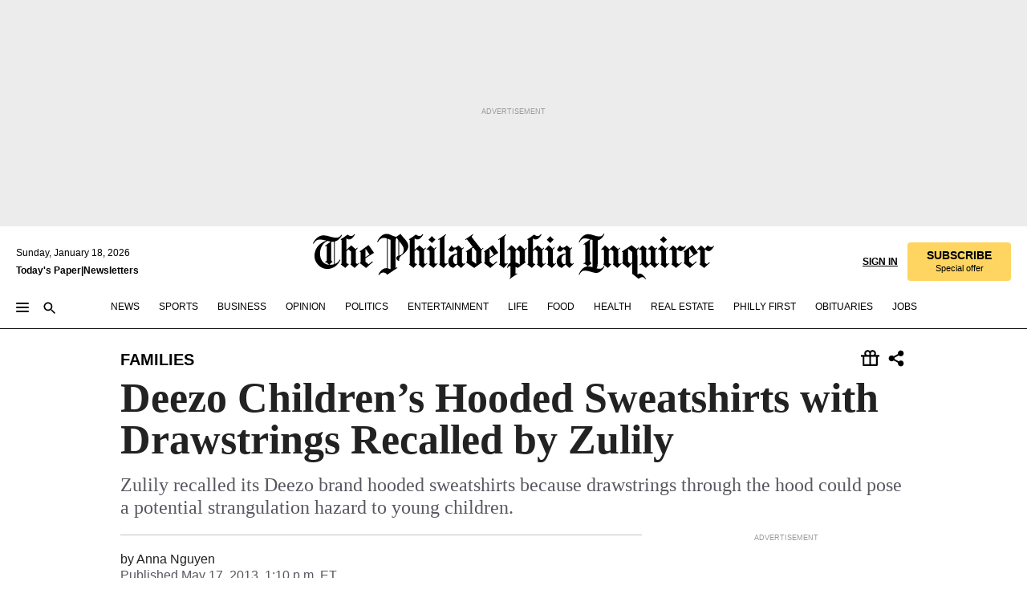

--- FILE ---
content_type: text/html; charset=utf-8
request_url: https://www.inquirer.com/philly/blogs/healthy_kids/Deezo-Childrens-Hooded-Sweatshirts-with-Drawstrings-Recalled-by-Zulily.html
body_size: 33933
content:
<!DOCTYPE html><html lang="en"><head><link rel="preconnect" href="https://media.inquirer.com/"/><link rel="dns-prefetch" href="https://media.inquirer.com"/><link rel="preconnect" href="https://p543.inquirer.com/"/><link rel="dns-prefetch" href="https://p543.inquirer.com"/><link rel="preconnect" href="https://htlbid.com"/><link rel="dns-prefetch" href="https://htlbid.com"/><link rel="preconnect" href="https://securepubads.g.doubleclick.net"/><link rel="dns-prefetch" href="https://securepubads.g.doubleclick.net"/><link rel="stylesheet" type="text/css" href="https://htlbid.com/v3/inquirer-web.com/htlbid.css"/><script async="" src="https://htlbid.com/v3/inquirer-web.com/htlbid.js"></script><link rel="stylesheet" href="/pf/resources/dist/inquirer-light/css/style.css?d=1137"/><title>Deezo Children’s Hooded Sweatshirts with Drawstrings Recalled by Zulily</title><link rel="apple-touch-icon-precomposed" sizes="57x57" href="https://media.inquirer.com/designimages/apple-touch-icon-57x57-precomposed.png"/><link rel="apple-touch-icon-precomposed" sizes="76x76" href="https://media.inquirer.com/designimages/apple-touch-icon-76x76-precomposed.png"/><link rel="apple-touch-icon-precomposed" sizes="120x120" href="https://media.inquirer.com/designimages/apple-touch-icon-60x60-precomposed@2x.png"/><link rel="apple-touch-icon-precomposed" sizes="152x152" href="https://media.inquirer.com/designimages/apple-touch-icon-76x76-precomposed@2x.png"/><link rel="apple-touch-icon-precomposed" sizes="180x180" href="https://media.inquirer.com/designimages/apple-touch-icon-60x60-precomposed@3x.png"/><link rel="icon" sizes="16x16" href="https://media.inquirer.com/designimages/apple-touch-icon-16x16-precomposed.png"/><link rel="icon" sizes="192x192" href="https://media.inquirer.com/designimages/touch-icon-192x192.png"/><link rel="apple-touch-icon-precomposed" href="https://media.inquirer.com/designimages/apple-touch-icon-precomposed.png"/><link rel="apple-touch-icon" href="https://media.inquirer.com/designimages/apple-touch-icon.png"/><meta name="robots" content="index, follow"/><meta name="googlebot-news" content="index"/><meta name="googlebot" content="index"/><meta name="copyright" content="(c) 2026 The Philadelphia Inquirer, LLC"/><meta name="distribution" content="global"/><meta name="rating" content="general"/><meta name="application-name" content="The Philadelphia Inquirer, LLC"/><meta property="og:site_name" content="Inquirer.com"/><meta name="viewport" content="width=device-width,minimum-scale=1,initial-scale=1,maximum-scale=1"/><meta name="arc_environment" content="fusion"/><meta property="fb:pages" content="6130721655"/><meta name="twitter:site" content="@PhillyInquirer"/><meta name="twitter:creator" content="@PhillyInquirer"/><meta property="og:locale" content="en_US"/><meta name="twitter:card" content="summary_large_image"/><script data-schema="Organization" type="application/ld+json">
        {
          "name": "The Philadelphia Inquirer, LLC",
          "url": "https://www.inquirer.com",
          "logo": "https://www.inquirer.com/pb/resources/dist/images/inquirer-logo-official-v2.svg",
          "sameAs": [
            "https://www.facebook.com/philadelphiainquirer/",
            "https://twitter.com/PhillyInquirer"
          ],
          "@type": "NewsMediaOrganization",
          "@context": "http://schema.org"
        }
      </script><script>
            var pmnAdmin = {};
            var PMNdataLayer = [{
              analytics: {}
            }];
          </script><link rel="canonical" href="https://www.inquirer.com/philly/blogs/healthy_kids/Deezo-Childrens-Hooded-Sweatshirts-with-Drawstrings-Recalled-by-Zulily.html"/><meta property="og:title" content="Deezo Children’s Hooded Sweatshirts with Drawstrings Recalled by Zulily"/><meta property="og:description" content="Zulily recalled its Deezo brand hooded sweatshirts because drawstrings through the hood could pose a potential strangulation hazard to young children."/><meta property="og:image"/><meta property="og:image:width" content="0"/><meta property="og:image:height" content="0"/><meta name="twitter:title" content="Deezo Children’s Hooded Sweatshirts with Drawstrings Recalled by Zulily"/><meta name="twitter:description" content="Zulily recalled its Deezo brand hooded sweatshirts because drawstrings through the hood could pose a potential strangulation hazard to young children."/><meta name="twitter:image"/><meta name="cXenseParse:title" content="Deezo Children’s Hooded Sweatshirts with Drawstrings Recalled by Zulily"/><meta property="article:section" content="Families, family, family"/><meta name="author" content="Anna Nguyen"/><meta itemProp="description" name="description" content="Zulily recalled its Deezo brand hooded sweatshirts because drawstrings through the hood could pose a potential strangulation hazard to young children."/><meta name="og:url" content="https://www.inquirer.com/philly/blogs/healthy_kids/Deezo-Childrens-Hooded-Sweatshirts-with-Drawstrings-Recalled-by-Zulily.html"/><meta property="article:modified_time" content="2018-10-22T12:18:12-04:00"/><meta name="date" content="2013-05-17T17:10:33Z"/><meta name="article_id" content="JSDRQ3V3BRE53A27V5WNDOIXKU"/><meta property="og:type" content="article"/><meta property="article:opinion" content="false"/><meta property="vf:unique_id" content="JSDRQ3V3BRE53A27V5WNDOIXKU"/><meta name="sailthru.tags" content="families,family,healthy-kids"/><meta name="sailthru.author" content="Anna Nguyen"/><meta name="sailthru.date" content="2013-05-17T17:10:33Z"/><meta name="sailthru.title" content="Deezo Children’s Hooded Sweatshirts with Drawstrings Recalled by Zulily"/><meta name="sailthru.description" content="Zulily recalled its Deezo brand hooded sweatshirts because drawstrings through the hood could pose a potential strangulation hazard to young children."/><meta name="sailthru.image.full"/><meta name="sailthru.image.thumb"/><meta name="article-subtype" content="subtype-blog"/><script data-schema="NewsArticle" type="application/ld+json">
    {
      "@context": "http://schema.org",
      "@type": "NewsArticle",
      "mainEntityOfPage": {
        "@type": "WebPage",
        "@id": "https://www.inquirer.com/philly/blogs/healthy_kids/Deezo-Childrens-Hooded-Sweatshirts-with-Drawstrings-Recalled-by-Zulily.html"
      },
      "headline": "Deezo Children’s Hooded Sweatshirts with Drawstrings Recalled by Zulily",
      "thumbnailUrl": "",
      "articleSection": "family",
      "image": {
        "@type": "ImageObject",
        "url": "https://www.inquirer.com/resizer/_mMWDlY5tyNB8_fDmmbqUOR3y_4=/1200x0/center/middle/www.inquirer.com/resources/images/default-img.jpg",
        "height": 800,
        "width": 1200
      },
      "datePublished": "2013-05-17T13:10:33-04:00",
      "dateModified": "2013-05-17T13:10:33-04:00",
      "author": [{"@type":"Person","name":"Anna Nguyen"}],
      "isAccessibleForFree": false,
      "hasPart": {
        "@type": "WebPageElement",
        "isAccessibleForFree": false,
        "cssSelector" : ".article-body-paywall"
      },
      "isPartOf": {
        "@type": ["CreativeWork", "Product"],
        "name": "The Philadelphia Inquirer",
        "productID": "inquirer.com:basic"
      },
      "publisher": {
        "@type": "NewsMediaOrganization",
        "name": "The Philadelphia Inquirer",
        "logo": {
          "@type": "ImageObject",
          "url": "https://media.inquirer.com/designimages/inquirer-logo-amp.png",
          "width": 600,
          "height": 60
        }
      },
      "description": "Zulily recalled its Deezo brand hooded sweatshirts because drawstrings through the hood could pose a potential strangulation hazard to young children.",
      "keywords": [
        "articleID/JSDRQ3V3BRE53A27V5WNDOIXKU",
        "Type/Article",
        "target/Families/family/family",
        "NavLink/family"
      ],
      "identifier": {
        "@type": "PropertyValue",
        "propertyID": "articleID",
        "value": "JSDRQ3V3BRE53A27V5WNDOIXKU"
      }
    }
    </script><script src="https://cdn.cookielaw.org/scripttemplates/otSDKStub.js" data-domain-script="c6dea5ec-f3a5-432d-8d99-556d91c9726b" type="text/javascript" charset="UTF-8" data-dLayer-name="PMNdataLayer"></script><script src="https://cdn.speedcurve.com/js/lux.js?id=283407416" defer="" crossorigin="anonymous"></script><script type="application/javascript" id="polyfill-script">if(!Array.prototype.includes||!(window.Object && window.Object.assign)||!window.Promise||!window.Symbol||!window.fetch){document.write('<script type="application/javascript" src="/pf/dist/engine/polyfill.js?d=1137&mxId=00000000" defer=""><\/script>')}</script><script id="fusion-engine-react-script" type="application/javascript" src="/pf/dist/engine/react.js?d=1137&amp;mxId=00000000" defer=""></script><script id="fusion-engine-combinations-script" type="application/javascript" src="/pf/dist/components/combinations/light.js?d=1137&amp;mxId=00000000" defer=""></script>
<script>(window.BOOMR_mq=window.BOOMR_mq||[]).push(["addVar",{"rua.upush":"false","rua.cpush":"false","rua.upre":"false","rua.cpre":"false","rua.uprl":"false","rua.cprl":"false","rua.cprf":"false","rua.trans":"SJ-487ce0c8-d47f-4299-81f3-ce09b1781c2f","rua.cook":"false","rua.ims":"false","rua.ufprl":"false","rua.cfprl":"false","rua.isuxp":"false","rua.texp":"norulematch","rua.ceh":"false","rua.ueh":"false","rua.ieh.st":"0"}]);</script>
                              <script>!function(e){var n="https://s.go-mpulse.net/boomerang/";if("False"=="True")e.BOOMR_config=e.BOOMR_config||{},e.BOOMR_config.PageParams=e.BOOMR_config.PageParams||{},e.BOOMR_config.PageParams.pci=!0,n="https://s2.go-mpulse.net/boomerang/";if(window.BOOMR_API_key="PPACB-T4Q7H-SPCW8-FS2AT-3JVSH",function(){function e(){if(!o){var e=document.createElement("script");e.id="boomr-scr-as",e.src=window.BOOMR.url,e.async=!0,i.parentNode.appendChild(e),o=!0}}function t(e){o=!0;var n,t,a,r,d=document,O=window;if(window.BOOMR.snippetMethod=e?"if":"i",t=function(e,n){var t=d.createElement("script");t.id=n||"boomr-if-as",t.src=window.BOOMR.url,BOOMR_lstart=(new Date).getTime(),e=e||d.body,e.appendChild(t)},!window.addEventListener&&window.attachEvent&&navigator.userAgent.match(/MSIE [67]\./))return window.BOOMR.snippetMethod="s",void t(i.parentNode,"boomr-async");a=document.createElement("IFRAME"),a.src="about:blank",a.title="",a.role="presentation",a.loading="eager",r=(a.frameElement||a).style,r.width=0,r.height=0,r.border=0,r.display="none",i.parentNode.appendChild(a);try{O=a.contentWindow,d=O.document.open()}catch(_){n=document.domain,a.src="javascript:var d=document.open();d.domain='"+n+"';void(0);",O=a.contentWindow,d=O.document.open()}if(n)d._boomrl=function(){this.domain=n,t()},d.write("<bo"+"dy onload='document._boomrl();'>");else if(O._boomrl=function(){t()},O.addEventListener)O.addEventListener("load",O._boomrl,!1);else if(O.attachEvent)O.attachEvent("onload",O._boomrl);d.close()}function a(e){window.BOOMR_onload=e&&e.timeStamp||(new Date).getTime()}if(!window.BOOMR||!window.BOOMR.version&&!window.BOOMR.snippetExecuted){window.BOOMR=window.BOOMR||{},window.BOOMR.snippetStart=(new Date).getTime(),window.BOOMR.snippetExecuted=!0,window.BOOMR.snippetVersion=12,window.BOOMR.url=n+"PPACB-T4Q7H-SPCW8-FS2AT-3JVSH";var i=document.currentScript||document.getElementsByTagName("script")[0],o=!1,r=document.createElement("link");if(r.relList&&"function"==typeof r.relList.supports&&r.relList.supports("preload")&&"as"in r)window.BOOMR.snippetMethod="p",r.href=window.BOOMR.url,r.rel="preload",r.as="script",r.addEventListener("load",e),r.addEventListener("error",function(){t(!0)}),setTimeout(function(){if(!o)t(!0)},3e3),BOOMR_lstart=(new Date).getTime(),i.parentNode.appendChild(r);else t(!1);if(window.addEventListener)window.addEventListener("load",a,!1);else if(window.attachEvent)window.attachEvent("onload",a)}}(),"".length>0)if(e&&"performance"in e&&e.performance&&"function"==typeof e.performance.setResourceTimingBufferSize)e.performance.setResourceTimingBufferSize();!function(){if(BOOMR=e.BOOMR||{},BOOMR.plugins=BOOMR.plugins||{},!BOOMR.plugins.AK){var n="false"=="true"?1:0,t="",a="amjy2dyxzconi2lmvgta-f-aa1c87582-clientnsv4-s.akamaihd.net",i="false"=="true"?2:1,o={"ak.v":"39","ak.cp":"689028","ak.ai":parseInt("653835",10),"ak.ol":"0","ak.cr":9,"ak.ipv":4,"ak.proto":"h2","ak.rid":"7251bbeb","ak.r":44267,"ak.a2":n,"ak.m":"dscr","ak.n":"ff","ak.bpcip":"3.19.141.0","ak.cport":59302,"ak.gh":"23.192.164.212","ak.quicv":"","ak.tlsv":"tls1.3","ak.0rtt":"","ak.0rtt.ed":"","ak.csrc":"-","ak.acc":"","ak.t":"1768728998","ak.ak":"hOBiQwZUYzCg5VSAfCLimQ==RjuktccHeRcSWjz+vyo/GwuNHXU3ovZIvm7MnaG6PcTaThnLPJhYpBKxZZy2IrD8hc0Oa2a0/cfiQ4RfNgsNFarrvgDsmWVk0ePJbYv6ymTU96SltL1eVcWckzSpRYy4AFiJrtfCB51U73h1Np+pEkebTISAlp7+9JBESpU1SWFv4xp7yipoFXk/HHmuEXm82t/D0hMzqdSk5CYtcGCqyp1FspzBcFxpy16ImfExQJuQDByYzAnKDvJQe7Dxzduvs0qeAyeIQ4/QKbw4wYbTbKwL/imhFI/Z1qNAuXiwlbFHSpKCcMvWY4Bh7Z0YF4MxCiGqLrvNuidQcf394E4LjDpiHAOEG5hjQCldz9rBHMMYx2FrfPRVC5cLQeP8gHrftRDSeVP5fK3l/tj1c+n+YxODwjKUrg3Gzyjx3g52K8k=","ak.pv":"123","ak.dpoabenc":"","ak.tf":i};if(""!==t)o["ak.ruds"]=t;var r={i:!1,av:function(n){var t="http.initiator";if(n&&(!n[t]||"spa_hard"===n[t]))o["ak.feo"]=void 0!==e.aFeoApplied?1:0,BOOMR.addVar(o)},rv:function(){var e=["ak.bpcip","ak.cport","ak.cr","ak.csrc","ak.gh","ak.ipv","ak.m","ak.n","ak.ol","ak.proto","ak.quicv","ak.tlsv","ak.0rtt","ak.0rtt.ed","ak.r","ak.acc","ak.t","ak.tf"];BOOMR.removeVar(e)}};BOOMR.plugins.AK={akVars:o,akDNSPreFetchDomain:a,init:function(){if(!r.i){var e=BOOMR.subscribe;e("before_beacon",r.av,null,null),e("onbeacon",r.rv,null,null),r.i=!0}return this},is_complete:function(){return!0}}}}()}(window);</script></head><body><div>
                <script type="text/javascript">
                  function OptanonWrapper() { }
                </script>
              </div><noscript>
          <iframe src="https://www.googletagmanager.com/ns.html?id=GTM-M4NMCHW"
          height="0" width="0" style="display:none;visibility:hidden"></iframe></noscript><div id="fusion-app" class=""><div class="article-body article-body-paywall type-body-text"><a class="sr-only focus:not-sr-only active:not-sr-only hover:not-sr-only" href="#article-body">Skip to content</a><header id="app-bar" class="app-bar header top-0 sticky z-[11]"><div data-ad-name="article/top_banner_masthead" class="text-center container-column
          bg-[#ececec] overflow-hidden py-4 flex-col justify-center items-center flex min-h-[50px] md:min-h-[90px] lg:min-h-[250px]"><div class="type-button absolute z-0"><div class="advertisement-text font-light xxs:leading-5 xs:leading-none text-[9px] text-[#999] tracking-normal uppercase justify-center flex flex-row mb-1">Advertisement</div></div><div class="container-row justify-center w-full z-1"><div class="arcad bg-none my-0 mx-auto min-h-0 min-w-0 ad-responsive text-center "><div class="htlad-web-top_banner_masthead" data-unit="phl.life/family/article/top_banner" data-targeting="{&quot;position&quot;:&quot;slider&quot;,&quot;position_type&quot;:&quot;slider_section&quot;}"></div></div></div></div><nav class="global-app-bar sticky top-0 border-solid z-[11] inset-x-0 border-b bg-white "><div class="h-[62px] flex flex-col max-w-[1240px] mx-auto px-5 justify-center relative lg:h-[127px] bg-white"><div class="static lg:relative"><div class="transition-all lg:w-[616px] left-0 flex flex-col
        overflow-hidden duration-200 absolute w-full top-16
        lg:left-8 shadow-md lg:top-[128px] h-0"><div class="flex flex-col bg-white space-y-3 p-3 shadow-md inq-dropdown-menu px-7 py-4 "><div class="relative"><input type="text" placeholder="Search" aria-required="false" aria-label="Search" id="search" class="font-grot10 border border-solid border-neutral-dark-gray focus:border-primary-blue active:border-primary-blue w-full px-6 py-3 text-4"/><div class="absolute top-1 right-1"><button class="cursor-pointer p-2 bg-transparent"><svg xmlns="http://www.w3.org/2000/svg" width="20" height="20" viewBox="0 0 24 24"><use href="#search-icon-circle"></use><use href="#search-icon-line"></use></svg></button></div></div></div></div></div><div class="flex flex-row flex-auto"><svg xmlns="http://www.w3.org/2000/svg" class="hidden"><defs><path d="M0 0h24v24H0z" fill="none" id="search-icon-circle"></path><path d="M15.5 14h-.79l-.28-.27C15.41 12.59 16 11.11 16 9.5 16 5.91 13.09 3 9.5 3S3 5.91 3 9.5 5.91 16 9.5 16c1.61 0 3.09-.59 4.23-1.57l.27.28v.79l5 4.99L20.49 19l-4.99-5zm-6 0C7.01 14 5 11.99 5 9.5S7.01 5 9.5 5 14 7.01 14 9.5 11.99 14 9.5 14z" id="search-icon-line"></path></defs></svg><div class="flex-1 flex items-center space-x-2 lg:hidden"><button type="button" role="button" aria-label="Full navigation" aria-haspopup="true" aria-expanded="false" class="flex flex-col h-3 w-4 p-0 rounded
      justify-center items-center group cursor-pointer bg-transparent"><div class="h-0.5 w-4 rounded-full transition ease
      transform duration-300 opacity-100 group-hover:opacity-50  bg-black"></div><div class="h-0.5 w-4 my-[3px] rounded-full
      transition ease transform duration-300 opacity-100 group-hover:opacity-50 bg-black"></div><div class="h-0.5 w-4 rounded-full transition
      ease transform duration-300 opacity-100 group-hover:opacity-50  bg-black"></div></button><button class="cursor-pointer p-2 mt-1 bg-transparent" aria-label="Search" aria-haspopup="true" aria-expanded="false"><svg xmlns="http://www.w3.org/2000/svg" width="20" height="20" viewBox="0 0 24 24"><use href="#search-icon-circle"></use><use href="#search-icon-line"></use></svg></button></div><div class="hidden flex-1 flex-col space-y-1 justify-center lg:flex lg:pt-3"><div class="flex flex-row items-center"><div aria-label="Sunday, January 18, 2026" class="text-3 mb-1 mr-1">Sunday, January 18, 2026</div></div><div class="flex gap-1 text-3 font-bold leading-3.5 "><a href="https://eedition.inquirer.com/" id="todayspaper" data-link-type="global-nav" aria-label="Print Copy of Today&#x27;s Paper" role="link" class="no-underline text-black">Today&#x27;s Paper</a>|<a class="no-underline text-black" href="https://www.inquirer.com/newsletters/" data-link-type="global-nav" aria-label="Newsletters" role="link">Newsletters</a></div></div><div class="flex-1 text-center justify-center items-center flex"><a data-link-type="global-nav" aria-label="The Philadelphia Inquirer - Go to homepage link" role="link" class="flex-1 relative w-[140px] sm:w-[325px] lg:w-[500px]" href="/"><div class="absolute left-0 right-0 h-full flex items-center text-black"><svg class="transition-all duration-500 w-[140px] mx-auto opacity-100 sm:opacity-0  w-[140px]" xmlns="http://www.w3.org/2000/svg" viewBox="0 0 1124.32 253.93" fill="currentColor"><path d="M290.15,136.89V155.6s13.26,11.37,18.47,14.68l19.9-16.58,3.32,3.79-36.95,32.68H293l-33.63-26.29v-2.13s4.5-1.18,4.5-2.61V104.67c0-1.66-5-3.55-5-3.55V99l47.37-34.11h2.84l28.18,40.74v1.89ZM292.29,86l-2.13,1.66v43.82l23-14.92Z"></path><path d="M589.13,190.19h-1.42l-23.45-18.95v-2.13s3.08-1.18,3.08-3.55V99.72s-9-8.76-14.92-12.08l-10.66,9V163s5.92,5.45,8.76,5.45a6.3,6.3,0,0,0,4-1.18l1.42,2.61L537.26,190.2h-1.42l-25.11-19.42v-2.13s4.74-1.89,4.74-3.55V93.81s-5.21-5.21-8.53-5.21c-1.89,0-3.55,1.42-5.68,3.32l-2.37-3.08L519.73,66.1h1.42s18.71,12.79,23,22l23.68-22h1.42L592.9,86.71,601.66,78l3.08,3.32L593.61,92.16V162.5s4.74,5.68,9,5.68c2.13,0,4.74-2.61,6.87-4.5l2.61,2.84Z"></path><path d="M770.86,168.34,747.5,190.19h-1.42l-23.45-20.84-8,7.34-3.32-3.55,10.66-9.47V94.51s-6.64-5.68-8.54-5.68-2.61,1.18-4.74,3.08l-2.13-3.08,22-22.74H730l21.32,18v2.37s-3.08,1.42-3.08,3.79V157s8.53,9.24,14,12.32l10.89-9.24V94s-8.05-5.92-9.71-5.92c-1.42,0-2.84,1.18-3.79,1.89l-1.9-2.84L777.8,66.09h1.42l20.61,17.29,6.63-5.92L809.78,81,799.36,91v69.87s7.82,7.34,10.66,7.34c1.9,0,5.45-3.79,7.58-5.68l2.61,2.84-24.16,24.87h-1.42Z"></path><path d="M853.83,190.19h-1.42l-24.63-18.95v-2.13s4.26-1.18,4.26-3.55V97.82s-6.4-6.63-11.84-10.18l-3.79,3.55-2.84-3.08,21.79-22.26h1.42l20.84,18.71,8.76-8.76,3.08,3.32L858.33,90v72.47s5,5.45,9.47,5.45c1.9,0,5-3.08,7.11-5l2.37,3.08ZM845.78,52.1h-2.13s-9.47-10.66-17.76-17.05V32.92a83.15,83.15,0,0,0,17.05-17.76h2.13s8.76,10.42,17.76,17.53v2.13A107.19,107.19,0,0,0,845.78,52.1Z"></path><path d="M940.52,97.58c-6.63,0-12.55-2.37-18.47-8.29H918.5v73s9,6.63,11.6,6.63c1.9,0,10.66-7.58,12.79-9.47l3.08,3.08-30.79,27.71h-1.42l-25.34-19.42v-2.13s3.79-1.89,3.79-3.55V94.75s-6.16-5.45-9-6.39c-1.9,0-3.08,1.42-5.21,3.32l-2.84-2.84L896.48,66.1h1.66l20.37,18,15.63-18h2.13s7.1,8.76,15.87,8.76c5.21,0,10.42-1.18,14.21-7.11l2.84,1.42C964.67,78.87,951.65,97.58,940.52,97.58Z"></path><path d="M986.94,136.89V155.6s13.26,11.37,18.47,14.68l19.89-16.58,3.32,3.79-36.95,32.68h-1.89L956.15,163.9v-2.13s4.5-1.18,4.5-2.61V104.69c0-1.66-5-3.55-5-3.55V99l47.37-34.11h2.84l28.19,40.74v1.89ZM989.07,86l-2.13,1.66v43.82l23-14.92Z"></path><path d="M1095.65,97.58c-6.63,0-12.55-2.37-18.47-8.29h-3.55v73s9,6.63,11.6,6.63c1.9,0,10.66-7.58,12.79-9.47l3.08,3.08-30.79,27.71h-1.42l-25.34-19.42v-2.13s3.79-1.89,3.79-3.55V94.75s-6.16-5.45-9-6.39c-1.9,0-3.08,1.42-5.21,3.32l-2.84-2.84,21.32-22.74h1.66l20.37,18,15.63-18h2.13s7.1,8.76,15.87,8.76c5.21,0,10.42-1.18,14.21-7.11l2.84,1.42C1119.8,78.87,1106.78,97.58,1095.65,97.58Z"></path><path d="M185,26.52V90.23l.24.24,25.82-24.4h1.42l23.68,20.61,8.76-8.76L248,80.76,236.87,92.13v70.34s4.74,5.68,9,5.68c2.37,0,5.68-3.55,7.82-5.68l2.84,2.84-25.11,24.87H230l-22.5-18.71v-2.13s3.08-1.18,3.08-3.55V100s-7.82-8-14.21-12.08L185,97.82v63.71c.47,1.18,5,7.11,12.79,7.11l.47,2.61L179.55,190.2h-1.42l-23.92-18.95v-2.13s4.5-1.89,4.5-3.55V37.67c0-2.84-5.21-3.55-5.21-3.55V31.51c18.71-10.42,37.66-25.58,37.66-25.58h1.66s21.37,19.86,36.47-2.84L233.08,5C206.8,50.67,185,26.52,185,26.52Z"></path><path d="M699.79,227.44l-.26-137.62,10.7-10.44-3.06-3.31-10.69,9.67-28-20.62h-1.53l-52.7,34.37V101a17.82,17.82,0,0,1,4.85,2.36,2.34,2.34,0,0,1,.71.94s0,.05,0,.51v53.74a1.29,1.29,0,0,1-.37,1s-.92,1.22-4.72,2.22v1.53l32.08,27h1.53l22.4-25.46h.51l.26,2.68-.35,55.86,35.23,27.5h1.78s19.3-22.64,36.67,3.06l3-2S723,205.59,699.79,227.44Zm-28.52-69.75-9.42,9.67c-3.29-1.53-13.75-12-13.75-12V86.49l1-.76c4.43,2.37,22.15,17.06,22.15,17.06v54.9Z"></path><path d="M120.33,169.06V44.42C147,38.2,160.78,8.79,160.78,8.79l-4-2.16a27,27,0,0,1-7.5,9.79c-10.35,8-20.07,7.47-36,5a98.05,98.05,0,0,1-11.6-2.69c-5.19-1.4-8.12-2.28-8.12-2.28-17.1-5-24.74-5.63-24.74-5.63-8.67-1-13.82-1-16.8-.63a35.24,35.24,0,0,0-3.82.63c-12.87,3-22.62,10-30,17A76,76,0,0,0,0,54.82l3.77,2A59.7,59.7,0,0,1,7.06,51a44.79,44.79,0,0,1,9.18-10.64,29.7,29.7,0,0,1,8.1-4.87,24.9,24.9,0,0,1,8-1.94c6.88-.63,18,.67,27,2.3,8.15,1.48,14.56,3.27,14.56,3.27C-9.31,70.84,10.7,141.8,10.7,141.8a73.15,73.15,0,0,0,31.5,43.58A69.91,69.91,0,0,0,57,192.54,68.51,68.51,0,0,0,72.56,196a78.56,78.56,0,0,0,16-.19A70.54,70.54,0,0,0,107.82,191a64.8,64.8,0,0,0,9.8-5,84.07,84.07,0,0,0,21.5-19.26,131.28,131.28,0,0,0,13.48-20.66L148.71,144C137,164.43,120.33,169.06,120.33,169.06ZM66.07,158.41l2.8,3,4-2.93L90,173.05a55.29,55.29,0,0,1-13.66-2.2,42.32,42.32,0,0,1-7.63-3,48.84,48.84,0,0,1-12.3-9.1,61.29,61.29,0,0,1-6.08-7.28,55.19,55.19,0,0,1-5.91-10.69,61.74,61.74,0,0,1-3-8.85,72.08,72.08,0,0,1-1.64-8.25,85.79,85.79,0,0,1-.77-12.64s0-4.37.52-9.47a80.83,80.83,0,0,1,1.68-10.51,79.34,79.34,0,0,1,4.58-14.3,76.39,76.39,0,0,1,9.63-16.32A71.79,71.79,0,0,1,79.79,40.74s9.52,2.31,18.06,4L66,68.6l2.79,3,5.63-4.22a2.44,2.44,0,0,1,.33.47,7.82,7.82,0,0,1,.74,1.85s.08.31.19.77a32.74,32.74,0,0,1,.59,3.69c.1,1.07.25,2.53.33,4,.06,1.23.06.82.15,3.73,0,.46.07,1.71.07,3.38,0,3,0,7.23-.08,10.85,0,3.85,0,4,0,4l0,18-.08,29.51v2.83l-10.65,8M102.81,45.7a44.78,44.78,0,0,0,13.53-.48V170.36a58.59,58.59,0,0,1-11.61,2.24c-2.23.28-7.26.48-7.26.48-2.57.18-7.44,0-7.44,0l18.24-16.55a18.12,18.12,0,0,1-6.72-8,11.19,11.19,0,0,1-.4-1.25,10.37,10.37,0,0,1-.26-1.67c0-.54,0-1.05,0-1.44v-.72l0-7.22,0-89"></path><path d="M517.57,180.94,514,178.78a26.53,26.53,0,0,1-6.64,9.79c-9.16,8-17.76,7.47-31.84,5-.69-.12-1.33-.25-2-.39.58-.9,1.15-1.9,1.72-3A35.91,35.91,0,0,0,479,177.89c.45-4.77.54-8.8.54-8.8l.88-32.3.24-39.63V38l1.08-.24c23.61-6.22,35.8-35.63,35.8-35.63L514,0a26.53,26.53,0,0,1-6.64,9.79c-9.16,8-17.76,7.47-31.84,5a78.31,78.31,0,0,1-10.26-2.69c-4.59-1.4-7.19-2.28-7.19-2.28-15.13-5-21.89-5.63-21.89-5.63-7.67-1-12.23-1-14.86-.63a28,28,0,0,0-3.38.63c-11.39,3-20,10-26.51,17a77.9,77.9,0,0,0-16.15,27l3.34,2a62.21,62.21,0,0,1,2.91-5.89,43.31,43.31,0,0,1,8.13-10.64,25.53,25.53,0,0,1,7.17-4.87,20,20,0,0,1,7.1-1.94c6.09-.63,15.9.67,23.85,2.3,4.26.87,8,1.85,10.3,2.51L400.85,59.38,404,62.67l4.79-3.49s3.06,1.31,2.81,27.13l-.1,72.87-1.17.8-9.47,6.9,3.13,3.3,4-2.92,17.51,14.86h0a28.34,28.34,0,0,0-4.1.22A28,28,0,0,0,418,183c-11.39,3-20,10-26.51,17a77.9,77.9,0,0,0-16.15,27l3.34,2a62.21,62.21,0,0,1,2.91-5.89,43.31,43.31,0,0,1,8.13-10.64,25.53,25.53,0,0,1,7.17-4.87,20,20,0,0,1,7.1-1.94c6.09-.63,15.9.67,23.85,2.3,7.21,1.48,12.88,3.27,12.88,3.27,19.31,5.72,30.36,10.41,47,3.24C507,206.12,517.57,180.94,517.57,180.94Zm-92.07,1.14L446.45,165l-4.78-4.31a14.69,14.69,0,0,1-4.21-9.94V37.58l5.69-4.37,2.76.87s2.52.69,6,1.6V170c.13,9.19-.67,14.19-1.14,16.33-10-2.91-14.59-3.36-14.59-3.36a91.37,91.37,0,0,0-10.47-.85Z"></path></svg></div><div class="absolute left-0 right-0 h-full flex items-center text-black"><svg class="transition-all duration-500 sm:w-[325px] mx-auto opacity-0 sm:opacity-100  lg:w-[500px]" xmlns="http://www.w3.org/2000/svg" viewBox="0 0 1249.3 142.76" fill="currentColor"><g><g><path d="M550.35,77V87.48s7.49,6.44,10.34,8.24l11.23-9.29,2,2.1L553.05,107h-1L533,92.12V90.93s2.55-.6,2.55-1.5V58.87c0-1-2.7-2.1-2.7-2.1v-1.2L559.49,36.4H561l15.87,22.92v1Zm1.2-28.77-1.2,1.05V73.85l12.88-8.39ZM594.39,107h-.9L579.86,96.32v-1.2s2.25-.75,2.25-2.1V18.13L582,18l-4.5,2.24-.89-2.09c9.43-5.7,23.66-16,23.66-16l1.35,1.79s-4.79,3.45-4.79,7V91.23s3.29,2.84,5.09,2.84c1,0,2.4-1.2,3.6-2.24l1.64,1.79Zm150,0h-.9L729.66,96.32v-1.2s2.39-.75,2.39-2.1V55a43.15,43.15,0,0,0-6.74-5.7l-2.09,1.95-1.5-1.8L733.85,37h.9l11.68,10.49,5-5,1.64,2-6.14,6.14V91.38s2.7,3,5.25,3c1,0,2.84-1.65,4-2.69l1.35,1.64Zm-4.5-77.74h-1.2a95.73,95.73,0,0,0-10-9.59v-1.2a45.23,45.23,0,0,0,9.58-10h1.2a74,74,0,0,0,10,9.89v1.19a60.87,60.87,0,0,0-9.59,9.74M948.21,107h-.75L934.28,96.32v-1.2s1.65-.75,1.65-2.1V56s-5.1-4.94-8.39-6.74l-6,4.95V91.68s3.29,3,4.94,3a4,4,0,0,0,2.25-.6l.74,1.35L919,107h-.75L904.17,96v-1.2s2.55-1,2.55-1.95V52.73s-2.85-3-4.8-3c-1,0-1.95.9-3.14,2l-1.35-1.8,11.68-12.73h.9s10.49,7.19,12.88,12.28l13.34-12.28H937l13.34,11.53,4.94-4.94,1.8,1.95-6.29,6.14V91.38s2.69,3.14,5.09,3.14c1.2,0,2.7-1.5,3.89-2.55l1.35,1.65Zm102.16-12.28-13,12.28h-.9l-13.18-11.68-4.5,4L1017,97.37l6-5.4V53s-3.75-3.15-4.8-3.15-1.49.75-2.69,1.8l-1.2-1.8,12.43-12.73h.75l12,10v1.34s-1.79.9-1.79,2.1v37.6s4.79,5.24,7.94,7l6.14-5.24V52.88s-4.5-3.45-5.54-3.45c-.75,0-1.5.75-2.1,1.2L1043,49l11.38-11.83h.75l11.54,9.74,3.74-3.45,2,2.1-5.84,5.54v39.4s4.34,4,6,4c1,0,3-2.1,4.19-3.14l1.5,1.49L1064.6,107h-.75ZM1097.11,107h-.75l-13.93-10.63v-1.2s2.39-.75,2.39-2.1V55a47.17,47.17,0,0,0-6.59-5.7l-2.1,1.95-1.64-1.8L1086.77,37h.75l11.68,10.49,5-5,1.79,2-6.29,6.14V91.38s2.85,3,5.4,3c1,0,2.69-1.65,3.89-2.69l1.35,1.64Zm-4.5-77.74h-1.2a95.73,95.73,0,0,0-10-9.59v-1.2a45.23,45.23,0,0,0,9.58-10h1.2a74,74,0,0,0,10,9.89v1.19a68.72,68.72,0,0,0-9.59,9.74m53.33,25.62a14.29,14.29,0,0,1-10.49-4.65h-1.94V91.23S1138.6,95,1140,95c1.2,0,6.14-4.34,7.34-5.39l1.65,1.8L1131.56,107h-.75L1116.58,96v-1.2s2.1-1,2.1-1.95V53.18s-3.45-3-5.1-3.6c-1,0-1.64.9-2.84,2l-1.65-1.65,12-12.73h.9l11.54,10,8.83-10h1.2s3.9,4.94,8.84,4.94c3,0,5.84-.75,8.09-4l1.5.75c-2.55,5.54-9.89,16-16,16M1172,77V87.48s7.49,6.44,10.34,8.24l11.24-9.29,1.79,2.1L1174.7,107h-1l-19-14.83V90.93s2.54-.6,2.54-1.5V58.87c0-1-2.69-2.1-2.69-2.1v-1.2L1181,36.4h1.65l15.88,22.92v1Zm1.2-28.77-1.2,1.05V73.85l12.89-8.39Zm59.92,6.6c-3.74,0-7-1.35-10.33-4.65h-2.1V91.23s5.09,3.74,6.59,3.74c1,0,6-4.34,7.19-5.39l1.8,1.8L1218.89,107h-.75L1203.91,96v-1.2s2.1-1,2.1-1.95V53.18s-3.45-3-5.09-3.6c-1.05,0-1.8.9-3,2l-1.5-1.65,12-12.73h.9l11.39,10,8.84-10h1.19s4,4.94,9,4.94c2.85,0,5.84-.75,7.94-4l1.65.75c-2.55,5.54-9.89,16-16.18,16m-573-2.55V86.73c0,1,2.7,1.8,2.7,1.8v1L638.28,107.1h-.75a29.51,29.51,0,0,0-6.44-3l-.15.15V126l.15.15,4.35-2.1,1,1.65c-13.18,8.69-23.51,16-23.51,16l-.9-1.35s3.14-2.7,3.14-5.09V101.41c-3.44.3-6.74.75-8.54,6.14l-1.34-.3c0-7.34,3.14-13.33,9.88-16.17V53.33s-3.44-3.75-5.54-3.75c-1.35,0-3.3,2.25-4.49,3.45l-1.5-1.5,14.08-15h.9s11.53,7.79,13.48,13.33L644.57,36.7h.75L659.7,49.43,664.94,44l1.65,1.8Zm-15.88,4.79s-5.39-5.09-8.83-7l-4.35,4.35v35.5c4.49,1.35,7.64,2,13,6.59l.15-.15Zm40.9-42.24s12.28,13.63,27-12.13L710,1.65c-8.54,12.73-20.52,1.65-20.52,1.65h-.9a178.85,178.85,0,0,1-21.12,14.38v1.49s2.85.3,2.85,1.95V93c0,1-2.55,2.1-2.55,2.1v1.2L681.27,107H682l10.64-10.63-.3-1.5a8.46,8.46,0,0,1-7.19-4V55l6.44-5.55a54.19,54.19,0,0,1,7.94,6.74v37c0,1.35-1.8,2.1-1.8,2.1v1.2L710.48,107h.75l14.08-14.08-1.5-1.49c-1.19,1.19-3.14,3.14-4.49,3.14-2.4,0-4.94-3.14-4.94-3.14V51.83l6.14-6.44-1.65-1.65-4.94,4.94L700.6,37.15h-.75L685.32,50.78l-.15-.15Zm325.35,113.1c13-12.29,27,13.78,27,13.78l-1.65,1c-9.74-14.38-20.67-1.65-20.67-1.65h-1l-19.77-15.58.15-31.31-.15-1.5h-.15L981.46,107h-.75L962.59,91.83v-.9a6.78,6.78,0,0,0,2.7-1.2.53.53,0,0,0,.15-.6V58.57c0-.3-.45-.45-.45-.45a8.56,8.56,0,0,0-2.7-1.35v-.9L992,36.55h.9l15.73,11.68,6-5.54,1.8,2-6,5.84ZM994.35,88.68V57.82s-9.89-8.39-12.44-9.59l-.6.3v38.8s6,5.84,7.79,6.74Zm-204-51.53c-15.28,15.43-20.07,0-20.07,0h-1.2l-8.84,12.73v.6c1.35,2.55,3.75,6.14,9.29,6.14,4.5,0,8.24-5.84,10.79-8.39l6.59,5.1v9.14c-14.53,1-27.71,9.28-27.71,24.41,0,10.49,6.59,17.53,15,20.07h1l11.54-10.48h.15L798.41,107h.75l13.63-13.18L811.45,92c-1.2,1-2.7,2.4-3.9,2.4-2.55,0-5.84-4-5.84-4V50.48l6-5.84-1.65-1.8-4.34,3.9-10.49-9.59Zm-3.44,28V93.32s-1.5,1.8-5.09,1.8c-4.35,0-7.79-5.84-7.79-14.53s4.34-13.78,12.88-15.43m41-38.2,2,1.2C832.42,21.57,837.81,15,847,15a62.32,62.32,0,0,1,16.32,2.85l-21,15.42,1.8,2,2.7-2c.15,0,1.5,1.2,1.5,15.28v40.9l-6,4.34,1.8,2,2.25-1.65,9.73,8.24c-13.48,0-24.11,13.93-28.16,25.32l2,1.19c2.7-6.74,7.34-13.33,16.63-13.33,12.28,0,26.36,7.19,36.1,7.19,11.53,0,21.27-11.23,25.31-21l-1.94-1.2a14.29,14.29,0,0,1-13.63,9.29,45.9,45.9,0,0,1-8.09-1h-.45a1.13,1.13,0,0,0-.6-.15c1.94-3,2.54-4.94,3.14-9.29.9-7,.9-20.37.9-29.95V21.27c13.33-3,19.92-18.42,20.67-20.07L906,0c-2.4,6-7.49,9.14-14.23,9.14-11.24,0-23.52-7.34-34-7.34-15.58,0-25.31,13.48-29.81,25.16m28.31,75.35,11.69-9.59c-2.7-2.09-5.09-4.49-5.09-7.94V21.12l3.29-2.55a39,39,0,0,0,4.94,1.5v75.5a85,85,0,0,1-.6,9.14,57.4,57.4,0,0,0-14.23-2.4M163.28,77l26.51-16.63v-1L173.91,36.4h-1.64L145.6,55.57v1.2s2.85,1,2.85,2.1V89.43c0,.9-2.55,1.5-2.55,1.5v1.19L164.78,107H166l20.68-18.42-1.8-2.1-11.24,9.29c-2.84-1.8-10.33-8.24-10.33-8.24Zm1.2-28.77,11.68,17.23-12.88,8.39V49.28ZM375.84,107,389,93.32l-1.35-1.64c-1.2,1-3,2.69-4,2.69-2.55,0-5.25-3-5.25-3V50.63l6.3-6.14-1.8-2-4.94,5L366.25,37h-.9L353.22,49.43l1.5,1.8L357,49.28a47.51,47.51,0,0,1,6.6,5.7V93c0,1.35-2.4,2.1-2.4,2.1v1.2L374.94,107Zm-4.5-77.74a60.87,60.87,0,0,1,9.59-9.74V18.28a73.67,73.67,0,0,1-10-9.89h-1.2a45.4,45.4,0,0,1-9.59,10v1.2a96.3,96.3,0,0,1,10,9.59ZM407.45,107h-.9L392.92,96.32v-1.2s2.24-.75,2.24-2.1V18.13L395,18l-4.34,2.24-1.05-2.09c9.44-5.7,23.67-16,23.67-16l1.5,1.79s-4.8,3.45-4.8,7V91.23s3.15,2.84,4.95,2.84c1,0,2.39-1.2,3.59-2.24l1.65,1.79ZM104.11,14.83v35.8l.15.15,14.53-13.63h.75l13.33,11.53,4.94-4.94,1.65,1.65-6.14,6.44V91.38s2.55,3.14,4.94,3.14c1.35,0,3.3-2,4.5-3.14l1.49,1.49L130.17,107h-.75L116.69,96.47v-1.2s1.8-.75,1.8-2.1v-37a54.19,54.19,0,0,0-7.94-6.74L104.11,55v35.8a8.46,8.46,0,0,0,7.19,4l.3,1.5L101,107h-.75L86.73,96.32v-1.2s2.55-1.05,2.55-2.1V21.12c0-1.65-2.85-1.95-2.85-1.95V17.68A178.85,178.85,0,0,0,107.55,3.3h.9s12,11.08,20.52-1.65l2.1,1.05c-14.68,25.76-27,12.13-27,12.13m212.56,0v35.8l.15.15,14.53-13.63h.75l13.33,11.53,4.94-4.94,1.8,1.65-6.29,6.44V91.38s2.55,3.14,5.09,3.14c1.2,0,3.15-2,4.35-3.14L357,92.87,342.73,107H342L329.25,96.32v-1.2s1.8-.6,1.8-2v-37a61.18,61.18,0,0,0-7.94-6.89L316.67,55v35.8a8.48,8.48,0,0,0,7.19,4l.3,1.5L313.52,107h-.75L299.29,96.32v-1.2s2.55-1.2,2.55-2.1V21.12c0-1.65-2.85-1.95-2.85-1.95V17.68A178.85,178.85,0,0,0,320.11,3.3h.9s12.14,11.08,20.53-1.65l2.09,1.05c-14.68,25.76-27,12.13-27,12.13M452.83,37.15c-15.28,15.43-20.07,0-20.07,0h-1.2l-9,12.73v.6c1.5,2.55,3.9,6.14,9.29,6.14,4.65,0,8.24-5.84,10.79-8.39l6.74,5.1v9.14c-14.68,1-27.71,9.28-27.71,24.41A20.22,20.22,0,0,0,436.51,107h1.19l11.39-10.48h.3L460.77,107h.9l13.48-13.18L473.81,92c-1.2,1-2.55,2.4-3.75,2.4-2.55,0-5.84-4-5.84-4V50.48l6-5.84-1.8-1.8-4.19,3.9-10.64-9.59Zm-3.44,28V93.32a7.25,7.25,0,0,1-5.24,1.8c-4.2,0-7.64-5.84-7.64-14.53s4.34-13.78,12.88-15.43m-192,42.39,4.49-2.54,1.2,2.09-31.6,21.28c-4.05-5.1-8.39-6.9-12.29-6.9-5.84,0-10.78,3.9-13.18,8.09-.6-.3-2.1-1-2.25-1.19.9-2.25,9.44-22,26.82-20.53V15.13a34.09,34.09,0,0,0-9.59-1.5c-12.88,0-18.13,12-18.58,13.48l-2.54-1.94C205.37,13.93,214.81.9,229.49.9c10.63,0,18.27,7.79,30,9.14l13-8.84h1c2.09,7.79,23.52,21.27,23.52,38.05,0,13.48-13.64,23.51-22.47,30-4.5,3.29-6.15,8.23-6.15,13.48a8.36,8.36,0,0,0,.3,2.39l-.89.6c-.9-.3-8.39-3.14-8.39-9.28,0-3.75,2.84-5.85,6.74-7V21.12c-1.95-2.84-3.15-4.64-4.8-7.49-1.34.45-2.84,2.4-3.29,5.39a92.7,92.7,0,0,0-.75,12.59Zm-24.57.9,8.69,2.4V19.62L232.78,16Zm49.89-59.17c0-9.28-8.84-18.57-14.24-25.76V68.76c10.19-3,14.24-9.44,14.24-19.48M67.71,95c.9-.3,9.43-2.55,16-14.08l2.09,1.2C77.29,99,64.11,110.4,43.89,110.4c-20.67,0-39.1-19.47-39.1-39.55,0-12.88,3.9-36.4,36.85-49-1.2-.3-12-3.15-21.42-3.15-8.69,0-14.38,5.7-18.12,13.19L0,30.71C5.39,17.38,17.83,5.54,33,5.54c13.18,0,25.76,7.34,38.94,7.34,7.94,0,13.33-2.84,16.33-9.28l2.25,1.34c-.6,1.35-7.79,16.18-22.77,19.93ZM37.15,89l6-4.35V47.93c0-1.49,0-8.38-1.2-10L38.8,40.15,37.15,38.5l18-13.33L44.94,22.92C29.51,30.26,22,46,22,62.17c0,19.92,11.23,35.05,28.61,35.05L41,89.13,38.8,90.78ZM57.82,25.62l-1,.89V81.34c0,3,1.95,5.09,4.2,6.59L50.63,97.22c2.25.15,2.7.15,3.75.15a40.45,40.45,0,0,0,11.08-1.65V25.32a19,19,0,0,1-4.49.44,21.56,21.56,0,0,1-3.15-.14m417.33-5.4L479.5,18l18.12,23.36L476.5,55.57v1.2c1.65,0,3,.6,3,2.1V86.73c0,.9-1.35,1.65-2.85,1.65v1.2l25.17,17.52h.75l24.56-17.52v-1.2c-1.2,0-2.69-1-2.69-1.95V52.88l6.89-7.19L529.68,44l-5.24,5.24-30-38.49c0-3.6,4.79-6.9,4.79-6.9l-1.5-1.79s-14.23,10.33-23.67,16Zm33.41,35.2v39l-13.18-9.29V46.59l4-3Z"></path></g></g></svg></div></a></div><div class="flex-1 flex items-center justify-end lg:pt-3"><div class="text-right"><div class="w-full font-grot10"><a aria-haspopup="true" aria-expanded="false" aria-label="Signin/Signup" data-link-type="global-nav" class="cursor-pointer font-bold uppercase lg:hidden text-3 grid justify-end flex-wrap sm:flex leading-3.5"><span class="inline-block whitespace-nowrap">Sign In / </span><span class="inline-block whitespace-nowrap">Sign Up</span></a><div class="subscribe-btn w-full flex-row items-center space-x-3 lg:flex hidden"><a class="cursor-pointer font-bold text-3 text-neutral-black hidden lg:inline transition-all duration-500 ease-in-out opacity-1 auth0-log-in login-btn sign-in align-middle uppercase underline xxl:text-3.5" role="link" aria-label="Sign in" data-link-type="global-nav">Sign in</a><a class="subscribe no-underline" role="link" aria-label="Subscribe" data-link-type="global-nav" href="https://www.inquirer.com/subscribe_today/"><button class="transition-all duration-300 ease-out rounded cursor-pointer font-grot10 py-2 px-6 text-neutral-black signup-wrapper hidden lg:inline-block relative whitespace-no-wrap text-[.875rem] uppercase bg-[#fed561] border border-[#fed561] test-subscribe-btn leading-4 overflow-hidden" data-link-type="global-nav" style="background-color:#fed561;border-color:#fed561;color:#000000" role="button"><b>SUBSCRIBE</b><div class="transition-all text-[11px] duration-[250ms] ease-in-out offer-language font-light normal-case
                        tracking-normal overflow-hidden ">Special offer</div></button></a></div></div><div class="static lg:relative z-1"><div class="transition-all left-0 lg:left-auto lg:right-0 flex overflow-hidden duration-200 absolute w-full top-16 justify-center bg-white  lg:w-auto lg:top-0 shadow-md  h-0"><div class="w-full sm:w-[400px] lg:w-[254px]"><div class="flex flex-col justify-center items-center shadow-none inq-dropdown-menu p-3 pb-5 sm:mx-auto "><div class="flex justify-center items-center space-x-2"><svg xmlns="http://www.w3.org/2000/svg" width="12" height="12" viewBox="0 0 12 12" version="1.1"><g stroke="none" stroke-width="1" fill="none" fill-rule="evenodd"><g id="tooltip"><circle fill="#1A6AFF" cx="6" cy="6" r="6"></circle><rect fill="#FFFFFF" x="5.25" y="2" width="1.5" height="5"></rect><rect fill="#FFFFFF" x="5.25" y="8" width="1.5" height="1.5"></rect></g></g></svg><div class="text-2.5 info-link" role="link" aria-label="Keep reading by creating a &lt;b&gt;free&lt;/b&gt; account or signing in.">Keep reading by creating a <b>free</b> account or signing in.</div></div><button aria-label="Sign in/Sign up" class="inq-button-ds cursor-pointer font-grot10 !normal-case !text-md !leading-5 min-h-[40px] px-6 py-2.5 !font-medium 
    text-white inline-flex 
    justify-center items-center text-center 
    not-italic rounded 
    box-border focus:ring-4 
    transition-all duration-300 ease-out bg-blue-mid hover:bg-blue-dark focus:ring-blue-dark auth0-log-in login-btn w-full sm:w-auto sm:min-w-[190px] lg:min-w-0 my-2" data-link-type="global-nav">Sign in/Sign up</button><form class="flex justify-center items-center w-full sm:w-auto " action="https://www.inquirer.com/subscribe_today/"><button aria-label="Subscribe" class="inq-button-ds cursor-pointer font-grot10 !normal-case !text-md !leading-5 min-h-[40px] px-6 py-2.5 !font-medium 
    text-white inline-flex 
    justify-center items-center text-center 
    not-italic rounded 
    box-border focus:ring-4 
    transition-all duration-300 ease-out inq-button-ds--secondary bg-transparent hover:bg-transparent !border !border-solid !text-black border-black hover:border-gray-mid-neutral
      focus:!bg-white focus:ring-4 focus:ring-silversand
      active:ring-0 active:!bg-gray-mid-neutral active:!text-white lg:!hidden w-full sm:w-auto sm:min-w-[190px] lg:min-w-0 my-2" data-link-type="global-nav">Subscribe</button></form><form class="flex justify-center items-center w-full sm:w-auto lg:hidden" action="https://www.inquirer.com/donate/"><button aria-label="Support local news" class="inq-button-ds cursor-pointer font-grot10 !normal-case !text-md !leading-5 min-h-[40px] px-6 py-2.5 !font-medium 
    text-white inline-flex 
    justify-center items-center text-center 
    not-italic rounded 
    box-border focus:ring-4 
    transition-all duration-300 ease-out inq-button-ds--secondary bg-transparent hover:bg-transparent !border !border-solid !text-black border-black hover:border-gray-mid-neutral
      focus:!bg-white focus:ring-4 focus:ring-silversand
      active:ring-0 active:!bg-gray-mid-neutral active:!text-white support-local-news-btn w-full sm:w-auto sm:min-w-[190px] lg:min-w-0 my-2" data-link-type="global-nav">Support local news</button></form><a href="#" aria-label="Sign out" class="inq-button-ds cursor-pointer font-grot10 !normal-case !text-md !leading-5 inq-button-ds--link decoration-1 underline-offset-1 text-black h-auto text-center mt-2 hidden logout-btn" data-link-type="global-nav">Sign out</a></div></div></div></div></div></div></div><div class="flex transition-all duration-250 flex-row h-0 overflow-hidden items-center lg:h-[52px]"><div class="flex-1 lg:flex items-center space-x-2 hidden "><button type="button" role="button" aria-label="Full navigation" aria-haspopup="true" aria-expanded="false" class="flex flex-col h-3 w-4 p-0 rounded
      justify-center items-center group cursor-pointer bg-white"><div class="h-0.5 w-4 rounded-full transition ease
      transform duration-300 opacity-100 group-hover:opacity-50  bg-black"></div><div class="h-0.5 w-4 my-[3px] rounded-full
      transition ease transform duration-300 opacity-100 group-hover:opacity-50 bg-black"></div><div class="h-0.5 w-4 rounded-full transition
      ease transform duration-300 opacity-100 group-hover:opacity-50  bg-black"></div></button><button class="cursor-pointer p-2 mt-1 bg-transparent" aria-label="Search" aria-haspopup="true" aria-expanded="false"><svg xmlns="http://www.w3.org/2000/svg" width="20" height="20" viewBox="0 0 24 24"><use href="#search-icon-circle"></use><use href="#search-icon-line"></use></svg></button></div><div class="flex overflow-hidden items-center"><div class="flex-wrap justify-center flex overflow-hidden h-4 transition-all duration-500 ease-in-out"><a data-link-type="header-nav-main" aria-label="News" role="link" class="uppercase no-underline text-black cursor-pointer text-3 mx-6" href="/news/">News</a><a data-link-type="header-nav-main" aria-label="Sports" role="link" class="uppercase no-underline text-black cursor-pointer text-3 mr-6" href="/sports/">Sports</a><a data-link-type="header-nav-main" aria-label="Business" role="link" class="uppercase no-underline text-black cursor-pointer text-3 mr-6" href="/business/">Business</a><a data-link-type="header-nav-main" aria-label="Opinion" role="link" class="uppercase no-underline text-black cursor-pointer text-3 mr-6" href="/opinion/">Opinion</a><a data-link-type="header-nav-main" aria-label="Politics" role="link" class="uppercase no-underline text-black cursor-pointer text-3 mr-6" href="/politics/">Politics</a><a data-link-type="header-nav-main" aria-label="Entertainment" role="link" class="uppercase no-underline text-black cursor-pointer text-3 mr-6" href="/entertainment/">Entertainment</a><a data-link-type="header-nav-main" aria-label="Life" role="link" class="uppercase no-underline text-black cursor-pointer text-3 mr-6" href="/life/">Life</a><a data-link-type="header-nav-main" aria-label="Food" role="link" class="uppercase no-underline text-black cursor-pointer text-3 mr-6" href="/food/">Food</a><a data-link-type="header-nav-main" aria-label="Health" role="link" class="uppercase no-underline text-black cursor-pointer text-3 mr-6" href="/health/">Health</a><a data-link-type="header-nav-main" aria-label="Real Estate" role="link" class="uppercase no-underline text-black cursor-pointer text-3 mr-6" href="/real-estate/">Real Estate</a><a data-link-type="header-nav-main" aria-label="Philly First" role="link" class="uppercase no-underline text-black cursor-pointer text-3 mr-6" href="/philly-first/">Philly First</a><a data-link-type="header-nav-main" aria-label="Obituaries" role="link" class="uppercase no-underline text-black cursor-pointer text-3 mr-6" href="/obituaries/">Obituaries</a><a data-link-type="header-nav-main" aria-label="Jobs" role="link" class="uppercase no-underline text-black cursor-pointer text-3 mr-6" href="/jobs/">Jobs</a></div></div><div class="flex-1"></div></div></div></nav><nav class="global-app-bar !h-[63px] fixed top-0 z-[11] border-solid inset-x-0 transition-all duration-500 mx-auto box-border invisible opacity-0 duration-100 border-b bg-white "><div class="app-bar-wrapper !h-[62px] bg-white flex flex-col max-w-[1240px] mx-auto px-5 justify-center relative inset-x-0 bg-white"><div class="static lg:relative"><div class="transition-all lg:w-[616px] left-0 flex flex-col
        overflow-hidden duration-200 absolute w-full top-16
        lg:left-8 shadow-md lg:top-16 h-0"><div class="flex flex-col bg-white space-y-3 p-3 shadow-md inq-dropdown-menu px-7 py-4 static"><div class="relative"><input type="text" placeholder="Search" aria-required="false" aria-label="Search" id="search" class="font-grot10 border border-solid border-neutral-dark-gray focus:border-primary-blue active:border-primary-blue w-full px-6 py-3 text-4"/><div class="absolute top-1 right-1"><button class="cursor-pointer p-2 bg-transparent"><svg xmlns="http://www.w3.org/2000/svg" width="20" height="20" viewBox="0 0 24 24"><use href="#search-icon-circle"></use><use href="#search-icon-line"></use></svg></button></div></div></div></div></div><div class="flex flex-row flex-auto"><svg xmlns="http://www.w3.org/2000/svg" class="hidden"><defs><path d="M0 0h24v24H0z" fill="none" id="search-icon-circle"></path><path d="M15.5 14h-.79l-.28-.27C15.41 12.59 16 11.11 16 9.5 16 5.91 13.09 3 9.5 3S3 5.91 3 9.5 5.91 16 9.5 16c1.61 0 3.09-.59 4.23-1.57l.27.28v.79l5 4.99L20.49 19l-4.99-5zm-6 0C7.01 14 5 11.99 5 9.5S7.01 5 9.5 5 14 7.01 14 9.5 11.99 14 9.5 14z" id="search-icon-line"></path></defs></svg><div class="flex-1 flex items-center space-x-2"><button type="button" role="button" aria-label="Full navigation" aria-haspopup="true" aria-expanded="false" class="flex flex-col h-3 w-4 p-0 rounded
      justify-center items-center group cursor-pointer bg-transparent"><div class="h-0.5 w-4 rounded-full transition ease
      transform duration-300 opacity-100 group-hover:opacity-50  bg-black"></div><div class="h-0.5 w-4 my-[3px] rounded-full
      transition ease transform duration-300 opacity-100 group-hover:opacity-50 bg-black"></div><div class="h-0.5 w-4 rounded-full transition
      ease transform duration-300 opacity-100 group-hover:opacity-50  bg-black"></div></button><button class="cursor-pointer p-2 mt-1 bg-transparent" aria-label="Search" aria-haspopup="true" aria-expanded="false"><svg xmlns="http://www.w3.org/2000/svg" width="20" height="20" viewBox="0 0 24 24"><use href="#search-icon-circle"></use><use href="#search-icon-line"></use></svg></button></div><div class="flex-1 text-center justify-center items-center flex"><a data-link-type="global-nav" aria-label="The Philadelphia Inquirer - Go to homepage link" role="link" class="flex-1 relative w-[140px] sm:w-[325px] lg:w-[500px]" href="/"><div class="absolute left-0 right-0 h-full flex items-center text-black"><svg class="transition-all duration-500 w-[140px] mx-auto opacity-100 sm:opacity-0  w-[140px]" xmlns="http://www.w3.org/2000/svg" viewBox="0 0 1124.32 253.93" fill="currentColor"><path d="M290.15,136.89V155.6s13.26,11.37,18.47,14.68l19.9-16.58,3.32,3.79-36.95,32.68H293l-33.63-26.29v-2.13s4.5-1.18,4.5-2.61V104.67c0-1.66-5-3.55-5-3.55V99l47.37-34.11h2.84l28.18,40.74v1.89ZM292.29,86l-2.13,1.66v43.82l23-14.92Z"></path><path d="M589.13,190.19h-1.42l-23.45-18.95v-2.13s3.08-1.18,3.08-3.55V99.72s-9-8.76-14.92-12.08l-10.66,9V163s5.92,5.45,8.76,5.45a6.3,6.3,0,0,0,4-1.18l1.42,2.61L537.26,190.2h-1.42l-25.11-19.42v-2.13s4.74-1.89,4.74-3.55V93.81s-5.21-5.21-8.53-5.21c-1.89,0-3.55,1.42-5.68,3.32l-2.37-3.08L519.73,66.1h1.42s18.71,12.79,23,22l23.68-22h1.42L592.9,86.71,601.66,78l3.08,3.32L593.61,92.16V162.5s4.74,5.68,9,5.68c2.13,0,4.74-2.61,6.87-4.5l2.61,2.84Z"></path><path d="M770.86,168.34,747.5,190.19h-1.42l-23.45-20.84-8,7.34-3.32-3.55,10.66-9.47V94.51s-6.64-5.68-8.54-5.68-2.61,1.18-4.74,3.08l-2.13-3.08,22-22.74H730l21.32,18v2.37s-3.08,1.42-3.08,3.79V157s8.53,9.24,14,12.32l10.89-9.24V94s-8.05-5.92-9.71-5.92c-1.42,0-2.84,1.18-3.79,1.89l-1.9-2.84L777.8,66.09h1.42l20.61,17.29,6.63-5.92L809.78,81,799.36,91v69.87s7.82,7.34,10.66,7.34c1.9,0,5.45-3.79,7.58-5.68l2.61,2.84-24.16,24.87h-1.42Z"></path><path d="M853.83,190.19h-1.42l-24.63-18.95v-2.13s4.26-1.18,4.26-3.55V97.82s-6.4-6.63-11.84-10.18l-3.79,3.55-2.84-3.08,21.79-22.26h1.42l20.84,18.71,8.76-8.76,3.08,3.32L858.33,90v72.47s5,5.45,9.47,5.45c1.9,0,5-3.08,7.11-5l2.37,3.08ZM845.78,52.1h-2.13s-9.47-10.66-17.76-17.05V32.92a83.15,83.15,0,0,0,17.05-17.76h2.13s8.76,10.42,17.76,17.53v2.13A107.19,107.19,0,0,0,845.78,52.1Z"></path><path d="M940.52,97.58c-6.63,0-12.55-2.37-18.47-8.29H918.5v73s9,6.63,11.6,6.63c1.9,0,10.66-7.58,12.79-9.47l3.08,3.08-30.79,27.71h-1.42l-25.34-19.42v-2.13s3.79-1.89,3.79-3.55V94.75s-6.16-5.45-9-6.39c-1.9,0-3.08,1.42-5.21,3.32l-2.84-2.84L896.48,66.1h1.66l20.37,18,15.63-18h2.13s7.1,8.76,15.87,8.76c5.21,0,10.42-1.18,14.21-7.11l2.84,1.42C964.67,78.87,951.65,97.58,940.52,97.58Z"></path><path d="M986.94,136.89V155.6s13.26,11.37,18.47,14.68l19.89-16.58,3.32,3.79-36.95,32.68h-1.89L956.15,163.9v-2.13s4.5-1.18,4.5-2.61V104.69c0-1.66-5-3.55-5-3.55V99l47.37-34.11h2.84l28.19,40.74v1.89ZM989.07,86l-2.13,1.66v43.82l23-14.92Z"></path><path d="M1095.65,97.58c-6.63,0-12.55-2.37-18.47-8.29h-3.55v73s9,6.63,11.6,6.63c1.9,0,10.66-7.58,12.79-9.47l3.08,3.08-30.79,27.71h-1.42l-25.34-19.42v-2.13s3.79-1.89,3.79-3.55V94.75s-6.16-5.45-9-6.39c-1.9,0-3.08,1.42-5.21,3.32l-2.84-2.84,21.32-22.74h1.66l20.37,18,15.63-18h2.13s7.1,8.76,15.87,8.76c5.21,0,10.42-1.18,14.21-7.11l2.84,1.42C1119.8,78.87,1106.78,97.58,1095.65,97.58Z"></path><path d="M185,26.52V90.23l.24.24,25.82-24.4h1.42l23.68,20.61,8.76-8.76L248,80.76,236.87,92.13v70.34s4.74,5.68,9,5.68c2.37,0,5.68-3.55,7.82-5.68l2.84,2.84-25.11,24.87H230l-22.5-18.71v-2.13s3.08-1.18,3.08-3.55V100s-7.82-8-14.21-12.08L185,97.82v63.71c.47,1.18,5,7.11,12.79,7.11l.47,2.61L179.55,190.2h-1.42l-23.92-18.95v-2.13s4.5-1.89,4.5-3.55V37.67c0-2.84-5.21-3.55-5.21-3.55V31.51c18.71-10.42,37.66-25.58,37.66-25.58h1.66s21.37,19.86,36.47-2.84L233.08,5C206.8,50.67,185,26.52,185,26.52Z"></path><path d="M699.79,227.44l-.26-137.62,10.7-10.44-3.06-3.31-10.69,9.67-28-20.62h-1.53l-52.7,34.37V101a17.82,17.82,0,0,1,4.85,2.36,2.34,2.34,0,0,1,.71.94s0,.05,0,.51v53.74a1.29,1.29,0,0,1-.37,1s-.92,1.22-4.72,2.22v1.53l32.08,27h1.53l22.4-25.46h.51l.26,2.68-.35,55.86,35.23,27.5h1.78s19.3-22.64,36.67,3.06l3-2S723,205.59,699.79,227.44Zm-28.52-69.75-9.42,9.67c-3.29-1.53-13.75-12-13.75-12V86.49l1-.76c4.43,2.37,22.15,17.06,22.15,17.06v54.9Z"></path><path d="M120.33,169.06V44.42C147,38.2,160.78,8.79,160.78,8.79l-4-2.16a27,27,0,0,1-7.5,9.79c-10.35,8-20.07,7.47-36,5a98.05,98.05,0,0,1-11.6-2.69c-5.19-1.4-8.12-2.28-8.12-2.28-17.1-5-24.74-5.63-24.74-5.63-8.67-1-13.82-1-16.8-.63a35.24,35.24,0,0,0-3.82.63c-12.87,3-22.62,10-30,17A76,76,0,0,0,0,54.82l3.77,2A59.7,59.7,0,0,1,7.06,51a44.79,44.79,0,0,1,9.18-10.64,29.7,29.7,0,0,1,8.1-4.87,24.9,24.9,0,0,1,8-1.94c6.88-.63,18,.67,27,2.3,8.15,1.48,14.56,3.27,14.56,3.27C-9.31,70.84,10.7,141.8,10.7,141.8a73.15,73.15,0,0,0,31.5,43.58A69.91,69.91,0,0,0,57,192.54,68.51,68.51,0,0,0,72.56,196a78.56,78.56,0,0,0,16-.19A70.54,70.54,0,0,0,107.82,191a64.8,64.8,0,0,0,9.8-5,84.07,84.07,0,0,0,21.5-19.26,131.28,131.28,0,0,0,13.48-20.66L148.71,144C137,164.43,120.33,169.06,120.33,169.06ZM66.07,158.41l2.8,3,4-2.93L90,173.05a55.29,55.29,0,0,1-13.66-2.2,42.32,42.32,0,0,1-7.63-3,48.84,48.84,0,0,1-12.3-9.1,61.29,61.29,0,0,1-6.08-7.28,55.19,55.19,0,0,1-5.91-10.69,61.74,61.74,0,0,1-3-8.85,72.08,72.08,0,0,1-1.64-8.25,85.79,85.79,0,0,1-.77-12.64s0-4.37.52-9.47a80.83,80.83,0,0,1,1.68-10.51,79.34,79.34,0,0,1,4.58-14.3,76.39,76.39,0,0,1,9.63-16.32A71.79,71.79,0,0,1,79.79,40.74s9.52,2.31,18.06,4L66,68.6l2.79,3,5.63-4.22a2.44,2.44,0,0,1,.33.47,7.82,7.82,0,0,1,.74,1.85s.08.31.19.77a32.74,32.74,0,0,1,.59,3.69c.1,1.07.25,2.53.33,4,.06,1.23.06.82.15,3.73,0,.46.07,1.71.07,3.38,0,3,0,7.23-.08,10.85,0,3.85,0,4,0,4l0,18-.08,29.51v2.83l-10.65,8M102.81,45.7a44.78,44.78,0,0,0,13.53-.48V170.36a58.59,58.59,0,0,1-11.61,2.24c-2.23.28-7.26.48-7.26.48-2.57.18-7.44,0-7.44,0l18.24-16.55a18.12,18.12,0,0,1-6.72-8,11.19,11.19,0,0,1-.4-1.25,10.37,10.37,0,0,1-.26-1.67c0-.54,0-1.05,0-1.44v-.72l0-7.22,0-89"></path><path d="M517.57,180.94,514,178.78a26.53,26.53,0,0,1-6.64,9.79c-9.16,8-17.76,7.47-31.84,5-.69-.12-1.33-.25-2-.39.58-.9,1.15-1.9,1.72-3A35.91,35.91,0,0,0,479,177.89c.45-4.77.54-8.8.54-8.8l.88-32.3.24-39.63V38l1.08-.24c23.61-6.22,35.8-35.63,35.8-35.63L514,0a26.53,26.53,0,0,1-6.64,9.79c-9.16,8-17.76,7.47-31.84,5a78.31,78.31,0,0,1-10.26-2.69c-4.59-1.4-7.19-2.28-7.19-2.28-15.13-5-21.89-5.63-21.89-5.63-7.67-1-12.23-1-14.86-.63a28,28,0,0,0-3.38.63c-11.39,3-20,10-26.51,17a77.9,77.9,0,0,0-16.15,27l3.34,2a62.21,62.21,0,0,1,2.91-5.89,43.31,43.31,0,0,1,8.13-10.64,25.53,25.53,0,0,1,7.17-4.87,20,20,0,0,1,7.1-1.94c6.09-.63,15.9.67,23.85,2.3,4.26.87,8,1.85,10.3,2.51L400.85,59.38,404,62.67l4.79-3.49s3.06,1.31,2.81,27.13l-.1,72.87-1.17.8-9.47,6.9,3.13,3.3,4-2.92,17.51,14.86h0a28.34,28.34,0,0,0-4.1.22A28,28,0,0,0,418,183c-11.39,3-20,10-26.51,17a77.9,77.9,0,0,0-16.15,27l3.34,2a62.21,62.21,0,0,1,2.91-5.89,43.31,43.31,0,0,1,8.13-10.64,25.53,25.53,0,0,1,7.17-4.87,20,20,0,0,1,7.1-1.94c6.09-.63,15.9.67,23.85,2.3,7.21,1.48,12.88,3.27,12.88,3.27,19.31,5.72,30.36,10.41,47,3.24C507,206.12,517.57,180.94,517.57,180.94Zm-92.07,1.14L446.45,165l-4.78-4.31a14.69,14.69,0,0,1-4.21-9.94V37.58l5.69-4.37,2.76.87s2.52.69,6,1.6V170c.13,9.19-.67,14.19-1.14,16.33-10-2.91-14.59-3.36-14.59-3.36a91.37,91.37,0,0,0-10.47-.85Z"></path></svg></div><div class="absolute left-0 right-0 h-full flex items-center text-black"><svg class="transition-all duration-500 sm:w-[325px] mx-auto opacity-0 sm:opacity-100  lg:w-[325px]" xmlns="http://www.w3.org/2000/svg" viewBox="0 0 1249.3 142.76" fill="currentColor"><g><g><path d="M550.35,77V87.48s7.49,6.44,10.34,8.24l11.23-9.29,2,2.1L553.05,107h-1L533,92.12V90.93s2.55-.6,2.55-1.5V58.87c0-1-2.7-2.1-2.7-2.1v-1.2L559.49,36.4H561l15.87,22.92v1Zm1.2-28.77-1.2,1.05V73.85l12.88-8.39ZM594.39,107h-.9L579.86,96.32v-1.2s2.25-.75,2.25-2.1V18.13L582,18l-4.5,2.24-.89-2.09c9.43-5.7,23.66-16,23.66-16l1.35,1.79s-4.79,3.45-4.79,7V91.23s3.29,2.84,5.09,2.84c1,0,2.4-1.2,3.6-2.24l1.64,1.79Zm150,0h-.9L729.66,96.32v-1.2s2.39-.75,2.39-2.1V55a43.15,43.15,0,0,0-6.74-5.7l-2.09,1.95-1.5-1.8L733.85,37h.9l11.68,10.49,5-5,1.64,2-6.14,6.14V91.38s2.7,3,5.25,3c1,0,2.84-1.65,4-2.69l1.35,1.64Zm-4.5-77.74h-1.2a95.73,95.73,0,0,0-10-9.59v-1.2a45.23,45.23,0,0,0,9.58-10h1.2a74,74,0,0,0,10,9.89v1.19a60.87,60.87,0,0,0-9.59,9.74M948.21,107h-.75L934.28,96.32v-1.2s1.65-.75,1.65-2.1V56s-5.1-4.94-8.39-6.74l-6,4.95V91.68s3.29,3,4.94,3a4,4,0,0,0,2.25-.6l.74,1.35L919,107h-.75L904.17,96v-1.2s2.55-1,2.55-1.95V52.73s-2.85-3-4.8-3c-1,0-1.95.9-3.14,2l-1.35-1.8,11.68-12.73h.9s10.49,7.19,12.88,12.28l13.34-12.28H937l13.34,11.53,4.94-4.94,1.8,1.95-6.29,6.14V91.38s2.69,3.14,5.09,3.14c1.2,0,2.7-1.5,3.89-2.55l1.35,1.65Zm102.16-12.28-13,12.28h-.9l-13.18-11.68-4.5,4L1017,97.37l6-5.4V53s-3.75-3.15-4.8-3.15-1.49.75-2.69,1.8l-1.2-1.8,12.43-12.73h.75l12,10v1.34s-1.79.9-1.79,2.1v37.6s4.79,5.24,7.94,7l6.14-5.24V52.88s-4.5-3.45-5.54-3.45c-.75,0-1.5.75-2.1,1.2L1043,49l11.38-11.83h.75l11.54,9.74,3.74-3.45,2,2.1-5.84,5.54v39.4s4.34,4,6,4c1,0,3-2.1,4.19-3.14l1.5,1.49L1064.6,107h-.75ZM1097.11,107h-.75l-13.93-10.63v-1.2s2.39-.75,2.39-2.1V55a47.17,47.17,0,0,0-6.59-5.7l-2.1,1.95-1.64-1.8L1086.77,37h.75l11.68,10.49,5-5,1.79,2-6.29,6.14V91.38s2.85,3,5.4,3c1,0,2.69-1.65,3.89-2.69l1.35,1.64Zm-4.5-77.74h-1.2a95.73,95.73,0,0,0-10-9.59v-1.2a45.23,45.23,0,0,0,9.58-10h1.2a74,74,0,0,0,10,9.89v1.19a68.72,68.72,0,0,0-9.59,9.74m53.33,25.62a14.29,14.29,0,0,1-10.49-4.65h-1.94V91.23S1138.6,95,1140,95c1.2,0,6.14-4.34,7.34-5.39l1.65,1.8L1131.56,107h-.75L1116.58,96v-1.2s2.1-1,2.1-1.95V53.18s-3.45-3-5.1-3.6c-1,0-1.64.9-2.84,2l-1.65-1.65,12-12.73h.9l11.54,10,8.83-10h1.2s3.9,4.94,8.84,4.94c3,0,5.84-.75,8.09-4l1.5.75c-2.55,5.54-9.89,16-16,16M1172,77V87.48s7.49,6.44,10.34,8.24l11.24-9.29,1.79,2.1L1174.7,107h-1l-19-14.83V90.93s2.54-.6,2.54-1.5V58.87c0-1-2.69-2.1-2.69-2.1v-1.2L1181,36.4h1.65l15.88,22.92v1Zm1.2-28.77-1.2,1.05V73.85l12.89-8.39Zm59.92,6.6c-3.74,0-7-1.35-10.33-4.65h-2.1V91.23s5.09,3.74,6.59,3.74c1,0,6-4.34,7.19-5.39l1.8,1.8L1218.89,107h-.75L1203.91,96v-1.2s2.1-1,2.1-1.95V53.18s-3.45-3-5.09-3.6c-1.05,0-1.8.9-3,2l-1.5-1.65,12-12.73h.9l11.39,10,8.84-10h1.19s4,4.94,9,4.94c2.85,0,5.84-.75,7.94-4l1.65.75c-2.55,5.54-9.89,16-16.18,16m-573-2.55V86.73c0,1,2.7,1.8,2.7,1.8v1L638.28,107.1h-.75a29.51,29.51,0,0,0-6.44-3l-.15.15V126l.15.15,4.35-2.1,1,1.65c-13.18,8.69-23.51,16-23.51,16l-.9-1.35s3.14-2.7,3.14-5.09V101.41c-3.44.3-6.74.75-8.54,6.14l-1.34-.3c0-7.34,3.14-13.33,9.88-16.17V53.33s-3.44-3.75-5.54-3.75c-1.35,0-3.3,2.25-4.49,3.45l-1.5-1.5,14.08-15h.9s11.53,7.79,13.48,13.33L644.57,36.7h.75L659.7,49.43,664.94,44l1.65,1.8Zm-15.88,4.79s-5.39-5.09-8.83-7l-4.35,4.35v35.5c4.49,1.35,7.64,2,13,6.59l.15-.15Zm40.9-42.24s12.28,13.63,27-12.13L710,1.65c-8.54,12.73-20.52,1.65-20.52,1.65h-.9a178.85,178.85,0,0,1-21.12,14.38v1.49s2.85.3,2.85,1.95V93c0,1-2.55,2.1-2.55,2.1v1.2L681.27,107H682l10.64-10.63-.3-1.5a8.46,8.46,0,0,1-7.19-4V55l6.44-5.55a54.19,54.19,0,0,1,7.94,6.74v37c0,1.35-1.8,2.1-1.8,2.1v1.2L710.48,107h.75l14.08-14.08-1.5-1.49c-1.19,1.19-3.14,3.14-4.49,3.14-2.4,0-4.94-3.14-4.94-3.14V51.83l6.14-6.44-1.65-1.65-4.94,4.94L700.6,37.15h-.75L685.32,50.78l-.15-.15Zm325.35,113.1c13-12.29,27,13.78,27,13.78l-1.65,1c-9.74-14.38-20.67-1.65-20.67-1.65h-1l-19.77-15.58.15-31.31-.15-1.5h-.15L981.46,107h-.75L962.59,91.83v-.9a6.78,6.78,0,0,0,2.7-1.2.53.53,0,0,0,.15-.6V58.57c0-.3-.45-.45-.45-.45a8.56,8.56,0,0,0-2.7-1.35v-.9L992,36.55h.9l15.73,11.68,6-5.54,1.8,2-6,5.84ZM994.35,88.68V57.82s-9.89-8.39-12.44-9.59l-.6.3v38.8s6,5.84,7.79,6.74Zm-204-51.53c-15.28,15.43-20.07,0-20.07,0h-1.2l-8.84,12.73v.6c1.35,2.55,3.75,6.14,9.29,6.14,4.5,0,8.24-5.84,10.79-8.39l6.59,5.1v9.14c-14.53,1-27.71,9.28-27.71,24.41,0,10.49,6.59,17.53,15,20.07h1l11.54-10.48h.15L798.41,107h.75l13.63-13.18L811.45,92c-1.2,1-2.7,2.4-3.9,2.4-2.55,0-5.84-4-5.84-4V50.48l6-5.84-1.65-1.8-4.34,3.9-10.49-9.59Zm-3.44,28V93.32s-1.5,1.8-5.09,1.8c-4.35,0-7.79-5.84-7.79-14.53s4.34-13.78,12.88-15.43m41-38.2,2,1.2C832.42,21.57,837.81,15,847,15a62.32,62.32,0,0,1,16.32,2.85l-21,15.42,1.8,2,2.7-2c.15,0,1.5,1.2,1.5,15.28v40.9l-6,4.34,1.8,2,2.25-1.65,9.73,8.24c-13.48,0-24.11,13.93-28.16,25.32l2,1.19c2.7-6.74,7.34-13.33,16.63-13.33,12.28,0,26.36,7.19,36.1,7.19,11.53,0,21.27-11.23,25.31-21l-1.94-1.2a14.29,14.29,0,0,1-13.63,9.29,45.9,45.9,0,0,1-8.09-1h-.45a1.13,1.13,0,0,0-.6-.15c1.94-3,2.54-4.94,3.14-9.29.9-7,.9-20.37.9-29.95V21.27c13.33-3,19.92-18.42,20.67-20.07L906,0c-2.4,6-7.49,9.14-14.23,9.14-11.24,0-23.52-7.34-34-7.34-15.58,0-25.31,13.48-29.81,25.16m28.31,75.35,11.69-9.59c-2.7-2.09-5.09-4.49-5.09-7.94V21.12l3.29-2.55a39,39,0,0,0,4.94,1.5v75.5a85,85,0,0,1-.6,9.14,57.4,57.4,0,0,0-14.23-2.4M163.28,77l26.51-16.63v-1L173.91,36.4h-1.64L145.6,55.57v1.2s2.85,1,2.85,2.1V89.43c0,.9-2.55,1.5-2.55,1.5v1.19L164.78,107H166l20.68-18.42-1.8-2.1-11.24,9.29c-2.84-1.8-10.33-8.24-10.33-8.24Zm1.2-28.77,11.68,17.23-12.88,8.39V49.28ZM375.84,107,389,93.32l-1.35-1.64c-1.2,1-3,2.69-4,2.69-2.55,0-5.25-3-5.25-3V50.63l6.3-6.14-1.8-2-4.94,5L366.25,37h-.9L353.22,49.43l1.5,1.8L357,49.28a47.51,47.51,0,0,1,6.6,5.7V93c0,1.35-2.4,2.1-2.4,2.1v1.2L374.94,107Zm-4.5-77.74a60.87,60.87,0,0,1,9.59-9.74V18.28a73.67,73.67,0,0,1-10-9.89h-1.2a45.4,45.4,0,0,1-9.59,10v1.2a96.3,96.3,0,0,1,10,9.59ZM407.45,107h-.9L392.92,96.32v-1.2s2.24-.75,2.24-2.1V18.13L395,18l-4.34,2.24-1.05-2.09c9.44-5.7,23.67-16,23.67-16l1.5,1.79s-4.8,3.45-4.8,7V91.23s3.15,2.84,4.95,2.84c1,0,2.39-1.2,3.59-2.24l1.65,1.79ZM104.11,14.83v35.8l.15.15,14.53-13.63h.75l13.33,11.53,4.94-4.94,1.65,1.65-6.14,6.44V91.38s2.55,3.14,4.94,3.14c1.35,0,3.3-2,4.5-3.14l1.49,1.49L130.17,107h-.75L116.69,96.47v-1.2s1.8-.75,1.8-2.1v-37a54.19,54.19,0,0,0-7.94-6.74L104.11,55v35.8a8.46,8.46,0,0,0,7.19,4l.3,1.5L101,107h-.75L86.73,96.32v-1.2s2.55-1.05,2.55-2.1V21.12c0-1.65-2.85-1.95-2.85-1.95V17.68A178.85,178.85,0,0,0,107.55,3.3h.9s12,11.08,20.52-1.65l2.1,1.05c-14.68,25.76-27,12.13-27,12.13m212.56,0v35.8l.15.15,14.53-13.63h.75l13.33,11.53,4.94-4.94,1.8,1.65-6.29,6.44V91.38s2.55,3.14,5.09,3.14c1.2,0,3.15-2,4.35-3.14L357,92.87,342.73,107H342L329.25,96.32v-1.2s1.8-.6,1.8-2v-37a61.18,61.18,0,0,0-7.94-6.89L316.67,55v35.8a8.48,8.48,0,0,0,7.19,4l.3,1.5L313.52,107h-.75L299.29,96.32v-1.2s2.55-1.2,2.55-2.1V21.12c0-1.65-2.85-1.95-2.85-1.95V17.68A178.85,178.85,0,0,0,320.11,3.3h.9s12.14,11.08,20.53-1.65l2.09,1.05c-14.68,25.76-27,12.13-27,12.13M452.83,37.15c-15.28,15.43-20.07,0-20.07,0h-1.2l-9,12.73v.6c1.5,2.55,3.9,6.14,9.29,6.14,4.65,0,8.24-5.84,10.79-8.39l6.74,5.1v9.14c-14.68,1-27.71,9.28-27.71,24.41A20.22,20.22,0,0,0,436.51,107h1.19l11.39-10.48h.3L460.77,107h.9l13.48-13.18L473.81,92c-1.2,1-2.55,2.4-3.75,2.4-2.55,0-5.84-4-5.84-4V50.48l6-5.84-1.8-1.8-4.19,3.9-10.64-9.59Zm-3.44,28V93.32a7.25,7.25,0,0,1-5.24,1.8c-4.2,0-7.64-5.84-7.64-14.53s4.34-13.78,12.88-15.43m-192,42.39,4.49-2.54,1.2,2.09-31.6,21.28c-4.05-5.1-8.39-6.9-12.29-6.9-5.84,0-10.78,3.9-13.18,8.09-.6-.3-2.1-1-2.25-1.19.9-2.25,9.44-22,26.82-20.53V15.13a34.09,34.09,0,0,0-9.59-1.5c-12.88,0-18.13,12-18.58,13.48l-2.54-1.94C205.37,13.93,214.81.9,229.49.9c10.63,0,18.27,7.79,30,9.14l13-8.84h1c2.09,7.79,23.52,21.27,23.52,38.05,0,13.48-13.64,23.51-22.47,30-4.5,3.29-6.15,8.23-6.15,13.48a8.36,8.36,0,0,0,.3,2.39l-.89.6c-.9-.3-8.39-3.14-8.39-9.28,0-3.75,2.84-5.85,6.74-7V21.12c-1.95-2.84-3.15-4.64-4.8-7.49-1.34.45-2.84,2.4-3.29,5.39a92.7,92.7,0,0,0-.75,12.59Zm-24.57.9,8.69,2.4V19.62L232.78,16Zm49.89-59.17c0-9.28-8.84-18.57-14.24-25.76V68.76c10.19-3,14.24-9.44,14.24-19.48M67.71,95c.9-.3,9.43-2.55,16-14.08l2.09,1.2C77.29,99,64.11,110.4,43.89,110.4c-20.67,0-39.1-19.47-39.1-39.55,0-12.88,3.9-36.4,36.85-49-1.2-.3-12-3.15-21.42-3.15-8.69,0-14.38,5.7-18.12,13.19L0,30.71C5.39,17.38,17.83,5.54,33,5.54c13.18,0,25.76,7.34,38.94,7.34,7.94,0,13.33-2.84,16.33-9.28l2.25,1.34c-.6,1.35-7.79,16.18-22.77,19.93ZM37.15,89l6-4.35V47.93c0-1.49,0-8.38-1.2-10L38.8,40.15,37.15,38.5l18-13.33L44.94,22.92C29.51,30.26,22,46,22,62.17c0,19.92,11.23,35.05,28.61,35.05L41,89.13,38.8,90.78ZM57.82,25.62l-1,.89V81.34c0,3,1.95,5.09,4.2,6.59L50.63,97.22c2.25.15,2.7.15,3.75.15a40.45,40.45,0,0,0,11.08-1.65V25.32a19,19,0,0,1-4.49.44,21.56,21.56,0,0,1-3.15-.14m417.33-5.4L479.5,18l18.12,23.36L476.5,55.57v1.2c1.65,0,3,.6,3,2.1V86.73c0,.9-1.35,1.65-2.85,1.65v1.2l25.17,17.52h.75l24.56-17.52v-1.2c-1.2,0-2.69-1-2.69-1.95V52.88l6.89-7.19L529.68,44l-5.24,5.24-30-38.49c0-3.6,4.79-6.9,4.79-6.9l-1.5-1.79s-14.23,10.33-23.67,16Zm33.41,35.2v39l-13.18-9.29V46.59l4-3Z"></path></g></g></svg></div></a></div><div class="flex-1 flex items-center justify-end"><div class="text-right"><div class="w-full font-grot10"><a aria-haspopup="true" aria-expanded="false" aria-label="Signin/Signup" data-link-type="global-nav" class="cursor-pointer font-bold uppercase lg:hidden text-3 grid justify-end flex-wrap sm:flex leading-3.5"><span class="inline-block whitespace-nowrap">Sign In / </span><span class="inline-block whitespace-nowrap">Sign Up</span></a><div class="subscribe-btn w-full flex-row items-center space-x-3 lg:flex hidden"><a class="cursor-pointer font-bold text-3 text-neutral-black hidden lg:inline transition-all duration-500 ease-in-out opacity-1 auth0-log-in login-btn sign-in align-middle uppercase underline xxl:text-3.5" role="link" aria-label="Sign in" data-link-type="global-nav">Sign in</a><a class="subscribe no-underline" role="link" aria-label="Subscribe" data-link-type="global-nav" href="https://www.inquirer.com/subscribe_today/"><button class="transition-all duration-300 ease-out rounded cursor-pointer font-grot10 py-2 px-6 text-neutral-black signup-wrapper hidden lg:inline-block relative whitespace-no-wrap text-[.875rem] uppercase bg-[#fed561] border border-[#fed561] test-subscribe-btn leading-4 overflow-hidden" data-link-type="global-nav" style="background-color:#fed561;border-color:#fed561;color:#000000" role="button"><b>SUBSCRIBE</b><div class="transition-all text-[11px] duration-[250ms] ease-in-out offer-language font-light normal-case
                        tracking-normal overflow-hidden hidden">Special offer</div></button></a></div></div><div class="static lg:relative z-1"><div class="transition-all left-0 lg:left-auto lg:right-0 flex overflow-hidden duration-200 absolute w-full top-16 justify-center bg-white  lg:w-auto lg:top-0 shadow-md lg:top-[5px] h-0"><div class="w-full sm:w-[400px] lg:w-[254px]"><div class="flex flex-col justify-center items-center shadow-none inq-dropdown-menu p-3 pb-5 sm:mx-auto static"><div class="flex justify-center items-center space-x-2"><svg xmlns="http://www.w3.org/2000/svg" width="12" height="12" viewBox="0 0 12 12" version="1.1"><g stroke="none" stroke-width="1" fill="none" fill-rule="evenodd"><g id="tooltip"><circle fill="#1A6AFF" cx="6" cy="6" r="6"></circle><rect fill="#FFFFFF" x="5.25" y="2" width="1.5" height="5"></rect><rect fill="#FFFFFF" x="5.25" y="8" width="1.5" height="1.5"></rect></g></g></svg><div class="text-2.5 info-link" role="link" aria-label="Keep reading by creating a &lt;b&gt;free&lt;/b&gt; account or signing in.">Keep reading by creating a <b>free</b> account or signing in.</div></div><button aria-label="Sign in/Sign up" class="inq-button-ds cursor-pointer font-grot10 !normal-case !text-md !leading-5 min-h-[40px] px-6 py-2.5 !font-medium 
    text-white inline-flex 
    justify-center items-center text-center 
    not-italic rounded 
    box-border focus:ring-4 
    transition-all duration-300 ease-out bg-blue-mid hover:bg-blue-dark focus:ring-blue-dark auth0-log-in login-btn w-full sm:w-auto sm:min-w-[190px] lg:min-w-0 my-2" data-link-type="global-nav">Sign in/Sign up</button><form class="flex justify-center items-center w-full sm:w-auto " action="https://www.inquirer.com/subscribe_today/"><button aria-label="Subscribe" class="inq-button-ds cursor-pointer font-grot10 !normal-case !text-md !leading-5 min-h-[40px] px-6 py-2.5 !font-medium 
    text-white inline-flex 
    justify-center items-center text-center 
    not-italic rounded 
    box-border focus:ring-4 
    transition-all duration-300 ease-out inq-button-ds--secondary bg-transparent hover:bg-transparent !border !border-solid !text-black border-black hover:border-gray-mid-neutral
      focus:!bg-white focus:ring-4 focus:ring-silversand
      active:ring-0 active:!bg-gray-mid-neutral active:!text-white lg:!hidden w-full sm:w-auto sm:min-w-[190px] lg:min-w-0 my-2" data-link-type="global-nav">Subscribe</button></form><form class="flex justify-center items-center w-full sm:w-auto lg:hidden" action="https://www.inquirer.com/donate/"><button aria-label="Support local news" class="inq-button-ds cursor-pointer font-grot10 !normal-case !text-md !leading-5 min-h-[40px] px-6 py-2.5 !font-medium 
    text-white inline-flex 
    justify-center items-center text-center 
    not-italic rounded 
    box-border focus:ring-4 
    transition-all duration-300 ease-out inq-button-ds--secondary bg-transparent hover:bg-transparent !border !border-solid !text-black border-black hover:border-gray-mid-neutral
      focus:!bg-white focus:ring-4 focus:ring-silversand
      active:ring-0 active:!bg-gray-mid-neutral active:!text-white support-local-news-btn w-full sm:w-auto sm:min-w-[190px] lg:min-w-0 my-2" data-link-type="global-nav">Support local news</button></form><a href="#" aria-label="Sign out" class="inq-button-ds cursor-pointer font-grot10 !normal-case !text-md !leading-5 inq-button-ds--link decoration-1 underline-offset-1 text-black h-auto text-center mt-2 hidden logout-btn" data-link-type="global-nav">Sign out</a></div></div></div></div></div></div></div></div></nav></header><section class="main relative "><main id="main"><div data-fusion-collection="features" data-fusion-type="config/WeRecommendSettings"></div><div data-fusion-collection="features" data-fusion-type="global/AdBAM"></div><div class="max-w-[980px] mx-auto lg:px-0 px-5 pb-5"><div class="flex relative -bottom-2           pt-4           items-center"><div class="flex flex-col w-full"><div class="
            type-article-eyebrow p-0 mr-4 w-full transition-all
            
          "><a data-link-type="article-eyebrow" href="https://www.inquirer.com/family" title="Families" class="text-black hover:text-blue-mid no-underline">Families</a></div></div><div><div class="inq-share inq-gift-bc"><div class="inq-share__options"><button class="
        inline-block cursor-pointer bg-transparent p-0 bg-white mr-2 
         " aria-label="Share this story" aria-haspopup="true" aria-expanded="false"><div class="inq-icon inq-icon--gift-icon inq-icon--medium "><svg xmlns="http://www.w3.org/2000/svg" width="24" height="24" viewBox="0 0 40 40" class="block"><path d="M25.0082 3.33813C28.69 3.33813 31.6748 6.3229 31.6748 10.0048C31.6748 11.2199 31.3497 12.359 30.7818 13.34L38.3415 13.3381V16.6714H35.0082V33.3381C35.0082 34.2586 34.262 35.0048 33.3415 35.0048H6.6748C5.75434 35.0048 5.00814 34.2586 5.00814 33.3381V16.6714H1.6748V13.3381L9.23442 13.34C8.66654 12.359 8.34147 11.2199 8.34147 10.0048C8.34147 6.3229 11.3262 3.33813 15.0081 3.33813C17.0002 3.33813 18.7882 4.21182 20.0097 5.5969C21.2282 4.21182 23.0162 3.33813 25.0082 3.33813ZM18.3415 16.6714H8.34147V31.6714H18.3415V16.6714ZM31.6748 16.6714H21.6748V31.6714H31.6748V16.6714ZM15.0081 6.67147C13.1672 6.67147 11.6748 8.16385 11.6748 10.0048C11.6748 11.7621 13.0346 13.2017 14.7594 13.329L15.0081 13.3381H18.3415V10.0048C18.3415 8.3354 17.1143 6.95262 15.5128 6.70942L15.2569 6.68062L15.0081 6.67147ZM25.0082 6.67147C23.2508 6.67147 21.8112 8.03127 21.684 9.75604L21.6748 10.0048V13.3381H25.0082C26.7653 13.3381 28.205 11.9783 28.3323 10.2536L28.3415 10.0048C28.3415 8.16385 26.8492 6.67147 25.0082 6.67147Z" fill="black"></path></svg></div></button></div><div class="inq-popup-menu inq-popup-menu--open hidden"><div class="flex p-4 items-center gap-2 self-stretch bg-whitesmoke text-neutral-black"><span class="type-author font-normal leading-5.5 cursor-default not-italic">Gift this article!</span></div><button class="inq-popup-menu__option" aria-label="Copy gift link"><div class="inq-icon inq-icon--link inq-icon--medium"><svg xmlns="http://www.w3.org/2000/svg" width="24" height="24" viewBox="0 0 24 24" fill="currentColor"><title>Link Icon</title><path d="M18.8083 13.8247L17.3696 12.3861L18.8083 10.9474C19.1862 10.5695 19.486 10.1208 19.6906 9.62703C19.8951 9.13324 20.0004 8.60401 20.0004 8.06954C20.0004 7.53507 19.8951 7.00584 19.6906 6.51206C19.486 6.01827 19.1862 5.56961 18.8083 5.19169C18.4304 4.81376 17.9817 4.51397 17.4879 4.30944C16.9942 4.10491 16.4649 3.99964 15.9305 3.99964C15.396 3.99964 14.8668 4.10491 14.373 4.30944C13.8792 4.51397 13.4305 4.81376 13.0526 5.19169L11.6139 6.63036L10.1753 5.19169L11.6139 3.75301C12.7619 2.62356 14.3097 1.99349 15.9202 2.00005C17.5306 2.00661 19.0732 2.64926 20.212 3.78802C21.3507 4.92679 21.9934 6.4694 21.9999 8.07984C22.0065 9.69028 21.3764 11.2381 20.247 12.3861L18.8083 13.8247ZM13.8951 18.738L12.4564 20.1767C11.8912 20.7511 11.2179 21.208 10.4753 21.5209C9.73264 21.8339 8.93541 21.9967 8.12955 21.9999C7.3237 22.0032 6.52516 21.8469 5.78002 21.5401C5.03487 21.2332 4.35786 20.7818 3.78802 20.212C3.21819 19.6421 2.76682 18.9651 2.45995 18.22C2.15307 17.4748 1.99677 16.6763 2.00005 15.8704C2.00333 15.0646 2.16613 14.2674 2.47907 13.5247C2.792 12.7821 3.24887 12.1088 3.82332 11.5436L5.26199 10.1049L6.70067 11.5436L5.26199 12.9823C4.88407 13.3602 4.58428 13.8089 4.37975 14.3027C4.17522 14.7964 4.06995 15.3257 4.06995 15.8602C4.06995 16.3946 4.17522 16.9239 4.37975 17.4176C4.58428 17.9114 4.88407 18.3601 5.26199 18.738C5.63992 19.1159 6.08858 19.4157 6.58236 19.6202C7.07615 19.8248 7.60538 19.9301 8.13985 19.9301C8.67432 19.9301 9.20355 19.8248 9.69733 19.6202C10.1911 19.4157 10.6398 19.1159 11.0177 18.738L12.4564 17.2993L13.8951 18.738ZM15.9299 6.63036L17.3696 8.07005L8.14036 17.2983L6.70067 15.8596L15.9299 6.63036Z"></path></svg></div><span class="type-author xs:leading-5 font-medium">Copy gift<!-- --> <!-- -->link</span></button><button class="inq-popup-menu__option" aria-label="Gift via Facebook"><div class="inq-icon inq-icon--facebook inq-icon--medium"><svg xmlns="http://www.w3.org/2000/svg" width="24" height="24" viewBox="0 0 24 24" fill="currentColor"><title>Facebook Logo</title><path d="M14 13.5H16.5L17.5 9.5H14V7.5C14 6.47 14 5.5 16 5.5H17.5V2.14C17.174 2.097 15.943 2 14.643 2C11.928 2 10 3.657 10 6.7V9.5H7V13.5H10V22H14V13.5Z"></path></svg></div><span class="type-author xs:leading-5 font-medium">Gift via<!-- --> <!-- -->Facebook</span></button><button class="inq-popup-menu__option" aria-label="Gift via X"><div class="inq-icon inq-icon--twitter inq-icon--medium"><svg xmlns="http://www.w3.org/2000/svg" width="24" height="24" viewBox="0 0 24 24" fill="currentColor"><title>X</title><path d="M8 2H1L9.26086 13.0145L1.44995 21.9999H4.09998L10.4883 14.651L16 22H23L14.3917 10.5223L21.8001 2H19.1501L13.1643 8.88578L8 2ZM17 20L5 4H7L19 20H17Z"></path></svg></div><span class="type-author xs:leading-5 font-medium">Gift via<!-- --> <!-- -->X</span></button><button class="inq-popup-menu__option" aria-label="Gift via email"><div class="inq-icon inq-icon--email inq-icon--medium"><svg xmlns="http://www.w3.org/2000/svg" width="24" height="24" viewBox="0 0 24 24" fill="currentColor"><title>Email</title><path d="M3 3H21C21.2652 3 21.5196 3.10536 21.7071 3.29289C21.8946 3.48043 22 3.73478 22 4V20C22 20.2652 21.8946 20.5196 21.7071 20.7071C21.5196 20.8946 21.2652 21 21 21H3C2.73478 21 2.48043 20.8946 2.29289 20.7071C2.10536 20.5196 2 20.2652 2 20V4C2 3.73478 2.10536 3.48043 2.29289 3.29289C2.48043 3.10536 2.73478 3 3 3ZM12.06 11.683L5.648 6.238L4.353 7.762L12.073 14.317L19.654 7.757L18.346 6.244L12.06 11.683Z"></path></svg></div><span class="type-author xs:leading-5 font-medium">Gift via<!-- --> <!-- -->Email</span></button></div><div class="inq-toast items-center inq-toast--standard inq-toast--bottom font-ringside-regular h-[58px] text-3.5 text-center " aria-hidden="true"><div role="alert" class="w-11/12"><span class="break-words">Link copied to clipboard</span></div></div></div></div><div class="inq-share"><div class="inq-share__options"><button class="
      inline-block cursor-pointer bg-transparent p-0
       " aria-label="Share this story" aria-haspopup="true" aria-expanded="false"><div class="inq-icon inq-icon--share inq-icon--medium"><svg xmlns="http://www.w3.org/2000/svg" width="24" height="24" viewBox="0 0 24 24"><title>Share Icon</title><path d="M13.576 17.271L8.46602 14.484C7.97551 14.9709 7.35183 15.3017 6.67361 15.4346C5.99538 15.5676 5.29298 15.4968 4.65494 15.2311C4.01691 14.9654 3.47181 14.5168 3.08837 13.9418C2.70492 13.3668 2.50031 12.6911 2.50031 12C2.50031 11.3089 2.70492 10.6332 3.08837 10.0582C3.47181 9.48317 4.01691 9.03455 4.65494 8.76889C5.29298 8.50322 5.99538 8.43241 6.67361 8.56536C7.35183 8.69832 7.97551 9.02909 8.46602 9.51599L13.576 6.72899C13.4008 5.90672 13.5273 5.04885 13.9326 4.31224C14.3379 3.57563 14.9948 3.00952 15.7831 2.71742C16.5715 2.42532 17.4386 2.42676 18.226 2.72147C19.0134 3.01619 19.6684 3.58448 20.0712 4.32243C20.4741 5.06037 20.5978 5.91866 20.4198 6.74034C20.2418 7.56202 19.774 8.29218 19.1019 8.79729C18.4298 9.3024 17.5984 9.54871 16.7596 9.49119C15.9209 9.43366 15.1308 9.07613 14.534 8.48399L9.42402 11.271C9.52595 11.7516 9.52595 12.2483 9.42402 12.729L14.534 15.516C15.1308 14.9238 15.9209 14.5663 16.7596 14.5088C17.5984 14.4513 18.4298 14.6976 19.1019 15.2027C19.774 15.7078 20.2418 16.438 20.4198 17.2596C20.5978 18.0813 20.4741 18.9396 20.0712 19.6776C19.6684 20.4155 19.0134 20.9838 18.226 21.2785C17.4386 21.5732 16.5715 21.5747 15.7831 21.2826C14.9948 20.9905 14.3379 20.4243 13.9326 19.6877C13.5273 18.9511 13.4008 18.0933 13.576 17.271Z" fill="black"></path></svg></div></button></div><div class="inq-popup-menu inq-popup-menu--open hidden"><button class="inq-popup-menu__option" aria-label="Copy Link"><div class="inq-icon inq-icon--link inq-icon--medium"><svg xmlns="http://www.w3.org/2000/svg" width="24" height="24" viewBox="0 0 24 24" fill="currentColor"><title>Link Icon</title><path d="M18.8083 13.8247L17.3696 12.3861L18.8083 10.9474C19.1862 10.5695 19.486 10.1208 19.6906 9.62703C19.8951 9.13324 20.0004 8.60401 20.0004 8.06954C20.0004 7.53507 19.8951 7.00584 19.6906 6.51206C19.486 6.01827 19.1862 5.56961 18.8083 5.19169C18.4304 4.81376 17.9817 4.51397 17.4879 4.30944C16.9942 4.10491 16.4649 3.99964 15.9305 3.99964C15.396 3.99964 14.8668 4.10491 14.373 4.30944C13.8792 4.51397 13.4305 4.81376 13.0526 5.19169L11.6139 6.63036L10.1753 5.19169L11.6139 3.75301C12.7619 2.62356 14.3097 1.99349 15.9202 2.00005C17.5306 2.00661 19.0732 2.64926 20.212 3.78802C21.3507 4.92679 21.9934 6.4694 21.9999 8.07984C22.0065 9.69028 21.3764 11.2381 20.247 12.3861L18.8083 13.8247ZM13.8951 18.738L12.4564 20.1767C11.8912 20.7511 11.2179 21.208 10.4753 21.5209C9.73264 21.8339 8.93541 21.9967 8.12955 21.9999C7.3237 22.0032 6.52516 21.8469 5.78002 21.5401C5.03487 21.2332 4.35786 20.7818 3.78802 20.212C3.21819 19.6421 2.76682 18.9651 2.45995 18.22C2.15307 17.4748 1.99677 16.6763 2.00005 15.8704C2.00333 15.0646 2.16613 14.2674 2.47907 13.5247C2.792 12.7821 3.24887 12.1088 3.82332 11.5436L5.26199 10.1049L6.70067 11.5436L5.26199 12.9823C4.88407 13.3602 4.58428 13.8089 4.37975 14.3027C4.17522 14.7964 4.06995 15.3257 4.06995 15.8602C4.06995 16.3946 4.17522 16.9239 4.37975 17.4176C4.58428 17.9114 4.88407 18.3601 5.26199 18.738C5.63992 19.1159 6.08858 19.4157 6.58236 19.6202C7.07615 19.8248 7.60538 19.9301 8.13985 19.9301C8.67432 19.9301 9.20355 19.8248 9.69733 19.6202C10.1911 19.4157 10.6398 19.1159 11.0177 18.738L12.4564 17.2993L13.8951 18.738ZM15.9299 6.63036L17.3696 8.07005L8.14036 17.2983L6.70067 15.8596L15.9299 6.63036Z"></path></svg></div><span class="type-author xs:leading-5 font-medium">Copy<!-- --> <!-- -->link</span></button><button class="inq-popup-menu__option" aria-label="Share on Facebook"><div class="inq-icon inq-icon--facebook inq-icon--medium"><svg xmlns="http://www.w3.org/2000/svg" width="24" height="24" viewBox="0 0 24 24" fill="currentColor"><title>Facebook Logo</title><path d="M14 13.5H16.5L17.5 9.5H14V7.5C14 6.47 14 5.5 16 5.5H17.5V2.14C17.174 2.097 15.943 2 14.643 2C11.928 2 10 3.657 10 6.7V9.5H7V13.5H10V22H14V13.5Z"></path></svg></div><span class="type-author xs:leading-5 font-medium">Share on<!-- --> <!-- -->Facebook</span></button><button class="inq-popup-menu__option" aria-label="Share on X"><div class="inq-icon inq-icon--twitter inq-icon--medium"><svg xmlns="http://www.w3.org/2000/svg" width="24" height="24" viewBox="0 0 24 24" fill="currentColor"><title>X</title><path d="M8 2H1L9.26086 13.0145L1.44995 21.9999H4.09998L10.4883 14.651L16 22H23L14.3917 10.5223L21.8001 2H19.1501L13.1643 8.88578L8 2ZM17 20L5 4H7L19 20H17Z"></path></svg></div><span class="type-author xs:leading-5 font-medium">Share on<!-- --> <!-- -->X</span></button><button class="inq-popup-menu__option" aria-label="Share via email"><div class="inq-icon inq-icon--email inq-icon--medium"><svg xmlns="http://www.w3.org/2000/svg" width="24" height="24" viewBox="0 0 24 24" fill="currentColor"><title>Email</title><path d="M3 3H21C21.2652 3 21.5196 3.10536 21.7071 3.29289C21.8946 3.48043 22 3.73478 22 4V20C22 20.2652 21.8946 20.5196 21.7071 20.7071C21.5196 20.8946 21.2652 21 21 21H3C2.73478 21 2.48043 20.8946 2.29289 20.7071C2.10536 20.5196 2 20.2652 2 20V4C2 3.73478 2.10536 3.48043 2.29289 3.29289C2.48043 3.10536 2.73478 3 3 3ZM12.06 11.683L5.648 6.238L4.353 7.762L12.073 14.317L19.654 7.757L18.346 6.244L12.06 11.683Z"></path></svg></div><span class="type-author xs:leading-5 font-medium">Share via<!-- --> <!-- -->Email</span></button></div><div class="inq-toast items-center inq-toast--standard inq-toast--bottom font-ringside-regular h-[58px] text-3.5 text-center " aria-hidden="true"><div role="alert" class="w-11/12"><span class="break-words">Link copied to clipboard</span></div></div></div></div><div id="header-content" class="focus:outline-none"><h1 class="inq-headline inq-headline--standard">Deezo Children’s Hooded Sweatshirts with Drawstrings Recalled by Zulily</h1></div><p class="inq-p--summary type-article-tease my-0 mx-auto max-w-[542px] md:max-w-[813px] lg:max-w-[980px] text-secondary mx-0" id="main-content">Zulily recalled its Deezo brand hooded sweatshirts because drawstrings through the hood could pose a potential strangulation hazard to young children.</p></div><section class="grid gap-y-0 grid-cols-[100%] my-0 mx-auto max-w-[980px] gap-[30px] lg:grid-cols-[650px_300px]"><article class="col-[1_/_span_1] px-5 lg:px-0 lg:pb-5"><div class="flex flex-col"><div><ul class="px-0 list-none border-y-neutral-light-charcoal-gray
            border-solid border-x-0 border-y  mb-6 pt-5 pb-5"><div class="type-author inq-author inq-author--standard text-primary"><div class="inq-author-main inq-byline"><div class=""><span class="text-primary font-normal  leading-5">by <!-- -->Anna Nguyen</span> <div class="flex flex-col md:flex-row"><div class="inq-timestamp antialiased type-article-details text-secondary"><span class="inq-timestamp__label leading-5">Published </span><time dateTime="2013-05-17T13:10:33-04:00" class="inline-block type-article-details text-secondary inline leading-5">May 17, 2013, 1:10 p.m. ET</time></div></div></div></div></div></ul><div class="relative  -top-6"><div class="premium-content-indicator" id="premium-content-indicator"></div></div><div class="relative -top-6"><div class="giftlink-message" id="giftlink-message"></div></div><div id="piano-container"></div><div id="article-body" class="article-body-light "><p class="inq-p text-primary  ">About 560 Deezo brand zip-up hoodies were recalled by Zulily because drawstrings through the hood could pose a strangulation hazard to young children. No injuries have been reported.</p><div style="height:0" class="lazyload-placeholder"></div><p class="inq-p text-primary  ">The sweatshirts and jackets have designs that include a heart with  arrow, swirl, alien, flower, guitar, motor scooter and circuit board  designs and come in the following color combinations: pink with white or  black trim; white with pink or green trim; blue with a light blue and  white trim and black with blue or green trim.</p><div style="height:0" class="lazyload-placeholder"></div><p class="inq-p text-primary  ">Find out more information about the recall at the U.S. Consumer Product Safety Commission <a class="relative z-1 text-blue-mid hover:shadow-lightmode" data-link-type="article-body" class="text-blue-mid hover:shadow-lightmode" href="http://www.cpsc.gov/en/Recalls/2013/Deezo-Childrens-Hooded-Sweatshirts-with-Drawstrings-Recalled-by-Zulily/#Remedy">Website</a>.</p><div style="height:0" class="lazyload-placeholder"></div><div class="lazyload-placeholder"></div><div style="height:0" class="lazyload-placeholder"></div><p class="inq-p text-primary  ">Read more from the <a class="relative z-1 text-blue-mid hover:shadow-lightmode" data-link-type="article-body" class="text-blue-mid hover:shadow-lightmode" href="http://www.philly.com/philly/blogs/healthy_kids">Healthy Kids blog »</a></p><div style="height:0" class="lazyload-placeholder"></div></div><div class="relative undefined"><div id="article-feedback-collector" class="article-feedback-collector mt-6 mb-4"></div></div><div id="inq-article-completion" class="inq-author-footer "><div class="lazyload-placeholder"></div></div></div><div></div></div></article><aside class="w-full col-[2_/_span_1] hidden lg:block"><div class="grid row-auto h-auto sticky top-[60px]"><div class="lg:pb-[200px]"><div data-ad-name="article/right-rail-sticky-2" class="text-center container-column
          "><div class="type-button "><div class="advertisement-text font-light xxs:leading-5 xs:leading-none text-[9px] text-[#999] tracking-normal uppercase justify-center flex flex-row mb-1">Advertisement</div></div><div class="container-row justify-center "><div class="arcad bg-none my-0 mx-auto min-h-0 min-w-0 ad-responsive text-center "><div class="htlad-web-right_2" data-unit="phl.life/family/article/right_2" data-targeting="{&quot;position&quot;:&quot;rail&quot;,&quot;position_type&quot;:&quot;rail_article&quot;}"></div></div></div></div></div></div></aside></section><div data-ad-name="article/rail_article" class="text-center container-column
          my-5 lg:hidden"><div class="type-button "><div class="advertisement-text font-light xxs:leading-5 xs:leading-none text-[9px] text-[#999] tracking-normal uppercase justify-center flex flex-row mb-1">Advertisement</div></div><div class="container-row justify-center "><div class="arcad bg-none my-0 mx-auto min-h-0 min-w-0 ad-responsive text-center "><div class="htlad-web-feed_1" data-unit="phl.life/family/article/feed_1" data-targeting="{&quot;position&quot;:&quot;feed&quot;,&quot;position_type&quot;:&quot;article_feed_1&quot;}"></div></div></div></div><section class="grid gap-y-0 grid-cols-[100%] my-0 mx-auto max-w-[980px] gap-[30px] lg:grid-cols-[650px_300px]"><article class="col-[1_/_span_1] px-5 lg:px-0 lg:pb-5"><div class="flex flex-col"><div><div class="leading-5 
      "><div class="grid-recommender component-in-recommender leading-5 lg:pt-5
        tail-feeds-wrapper"><div class="lazyload-placeholder"></div></div></div></div></div></article><aside class="w-full col-[2_/_span_1] hidden lg:block"><div class="grid row-auto h-auto sticky top-[60px]"><div class="lg:pb-[200px]"><div data-ad-name="article/right-rail-bottom-sticky" class="text-center container-column
          "><div class="type-button "><div class="advertisement-text font-light xxs:leading-5 xs:leading-none text-[9px] text-[#999] tracking-normal uppercase justify-center flex flex-row mb-1">Advertisement</div></div><div class="container-row justify-center "><div class="arcad bg-none my-0 mx-auto min-h-0 min-w-0 ad-responsive text-center "><div class="htlad-web-feed_right_1" data-unit="phl.life/family/article/feed_right_1" data-targeting="{&quot;position&quot;:&quot;rail&quot;,&quot;position_type&quot;:&quot;rail_2_article&quot;}"></div></div></div></div></div></div></aside></section><div data-ad-name="article/adhesion-unit" class="text-center container-column
          "><div class="type-button "><div class="advertisement-text font-light xxs:leading-5 xs:leading-none text-[9px] text-[#999] tracking-normal uppercase justify-center flex flex-row mb-1">Advertisement</div></div><div class="container-row justify-center "><div class="arcad bg-none my-0 mx-auto min-h-0 min-w-0 ad-responsive text-center "></div></div></div><div data-fusion-collection="features" data-fusion-type="global/AdBAM"></div></main></section><footer class="footer"><footer class="footer footer-links pt-6 mt-6 pb-10 mx-5 xl:mx-auto max-w-[1240px] border-t border-solid border-neutral-light-charcoal-gray flex flex-col space-y-10 sm:space-y-0 lg:grid lg:grid-cols-4 lg:gap-x-6"><div class="block sm:hidden lg:block"><div class="flex flex-col sm:mx-auto sm:w-full"><div class="text-4.5 font-grot12-condensed font-semibold leading-4.5 uppercase mb-0 sm:mb-2.5">GET IN TOUCH</div><div class="flex flex-col pt-2.5 sm:py-0 space-y-3"><a class="no-underline text-black font-grot10 text-4 leading-4
              font-medium hover:underline " href="https://about.inquirer.com/" data-link-type="footer">About The Inquirer</a><a class="no-underline text-black font-grot10 text-4 leading-4
              font-medium hover:underline " href="https://advertising.inquirer.com/" data-link-type="footer">Advertise</a><a class="no-underline text-black font-grot10 text-4 leading-4
              font-medium hover:underline " href="/offers/#subscriptions" data-link-type="footer">Gift &amp; Group Subscriptions</a><a class="no-underline text-black font-grot10 text-4 leading-4
              font-medium hover:underline " href="/contact-us/" data-link-type="footer">Contact Us</a><a class="no-underline text-black font-grot10 text-4 leading-4
              font-medium hover:underline inquirer-subscriber-services" href="https://account.inquirer.com/s/helptopics" data-link-type="footer">Subscriber Services</a><a class="no-underline text-black font-grot10 text-4 leading-4
              font-medium hover:underline " href="https://www.inquirer.com/about/philadelphia-inquirer-newsroom-staff.html" data-link-type="footer">Newsroom Staff</a><a class="no-underline text-black font-grot10 text-4 leading-4
              font-medium hover:underline " href="https://www.inquirer.com/confidential-tips/" data-link-type="footer">Confidential Tips</a><a class="no-underline text-black font-grot10 text-4 leading-4
              font-medium hover:underline " href="https://www.parsintl.com/publications/the-philadelphia-inquirer/" data-link-type="footer">Licensing &amp; Permissions</a><a class="no-underline text-black font-grot10 text-4 leading-4
              font-medium hover:underline " href="https://store.inquirer.com/collections/reprints" data-link-type="footer">Reprints</a><a class="no-underline text-black font-grot10 text-4 leading-4
              font-medium hover:underline " href="https://www.inquirer.com/careers/" data-link-type="footer">Careers</a><a class="no-underline text-black font-grot10 text-4 leading-4
              font-medium hover:underline " href="https://about.inquirer.com/delivery-jobs/" data-link-type="footer">Delivery Jobs</a><a class="no-underline text-black font-grot10 text-4 leading-4
              font-medium hover:underline " href="https://store.inquirer.com/" data-link-type="footer">Inquirer Store</a><a class="no-underline text-black font-grot10 text-4 leading-4
              font-medium hover:underline " href="https://marketplace.inquirer.com/pa/legal/search/" data-link-type="footer">Legal Notices</a><a class="no-underline text-black font-grot10 text-4 leading-4
              font-medium hover:underline " href="https://www.legacy.com/us/obituaries/inquirer/browse" data-link-type="footer">Death Notices</a><a class="no-underline text-black font-grot10 text-4 leading-4
              font-medium hover:underline inquirer-subscribe" href="https://www.inquirer.com/subscribe/" data-link-type="footer">Subscribe</a></div></div></div><div class="block sm:hidden lg:block"><div class="flex flex-col sm:mx-auto sm:w-full"><div class="text-4.5 font-grot12-condensed font-semibold leading-4.5 uppercase mb-0 sm:mb-2.5">NEWS</div><div class="flex flex-col pt-2.5 sm:py-0 space-y-3"><a class="no-underline text-black font-grot10 text-4 leading-4
              font-medium hover:underline " href="https://eedition.inquirer.com/" data-link-type="footer">Today’s Paper</a><a class="no-underline text-black font-grot10 text-4 leading-4
              font-medium hover:underline " href="/news/" data-link-type="footer">News</a><a class="no-underline text-black font-grot10 text-4 leading-4
              font-medium hover:underline " href="/sports/" data-link-type="footer">Sports</a><a class="no-underline text-black font-grot10 text-4 leading-4
              font-medium hover:underline " href="/entertainment/" data-link-type="footer">Entertainment</a><a class="no-underline text-black font-grot10 text-4 leading-4
              font-medium hover:underline " href="/business/" data-link-type="footer">Business</a><a class="no-underline text-black font-grot10 text-4 leading-4
              font-medium hover:underline " href="/health/" data-link-type="footer">Health &amp; Science</a><a class="no-underline text-black font-grot10 text-4 leading-4
              font-medium hover:underline " href="/food/" data-link-type="footer">Food</a><a class="no-underline text-black font-grot10 text-4 leading-4
              font-medium hover:underline " href="/opinion/" data-link-type="footer">Opinion</a><a class="no-underline text-black font-grot10 text-4 leading-4
              font-medium hover:underline " href="/philly-first/" data-link-type="footer">Philly First</a><a class="no-underline text-black font-grot10 text-4 leading-4
              font-medium hover:underline " href="/inquirer-live/" data-link-type="footer">Inquirer LIVE</a><a class="no-underline text-black font-grot10 text-4 leading-4
              font-medium hover:underline " href="/archives/" data-link-type="footer">Archives</a><a class="no-underline text-black font-grot10 text-4 leading-4
              font-medium hover:underline " href="/site-map/" data-link-type="footer">Site Map</a></div></div></div><div class="block sm:hidden lg:block"><div class="flex flex-col sm:mx-auto sm:w-full"><div class="text-4.5 font-grot12-condensed font-semibold leading-4.5 uppercase mb-0 sm:mb-2.5">GIVING</div><div class="flex flex-col pt-2.5 sm:py-0 space-y-3"><a class="no-underline text-black font-grot10 text-4 leading-4
              font-medium hover:underline " href="https://philadelphiainquirer.fundjournalism.org/?utm_source=inquirer.com&amp;utm_campaign=lenfest_inquirer.com_supportlocalnews_2.0_donation&amp;utm_medium=none&amp;utm_content=&amp;utm_term=&amp;int_promo=donate_nav_link&amp;campaign=701Qm00000PwlBSIAZ" data-link-type="footer">Donate to The Inquirer</a><a class="no-underline text-black font-grot10 text-4 leading-4
              font-medium hover:underline " href="https://www.inquirer.com/high-impact-journalism-fund/" data-link-type="footer">About High-Impact Journalism Fund</a><a class="no-underline text-black font-grot10 text-4 leading-4
              font-medium hover:underline " href="https://www.lenfestinstitute.org/donation-information-hijf/" data-link-type="footer">Other Ways to Contribute</a><a class="no-underline text-black font-grot10 text-4 leading-4
              font-medium hover:underline " href="https://www.lenfestinstitute.org/our-work/the-philadelphia-inquirer/" data-link-type="footer">About The Lenfest Institute</a></div></div></div><div class="block sm:hidden lg:block"><div class="flex flex-col sm:mx-auto sm:w-full"><div class="text-4.5 font-grot12-condensed font-semibold leading-4.5 uppercase mb-0 sm:mb-2.5">MOBILE APPS</div><div class="flex flex-col pt-2.5 sm:py-0 space-y-3"><a class="no-underline text-black font-grot10 text-4 leading-4
              font-medium hover:underline " href="https://apps.apple.com/us/app/the-philadelphia-inquirer/id577251728" data-link-type="footer">Apple iOS</a><a class="no-underline text-black font-grot10 text-4 leading-4
              font-medium hover:underline " href="https://play.google.com/store/apps/details?id=com.ap.philly&amp;hl=en_US&amp;pli=1" data-link-type="footer">Google Android</a></div></div></div><div class="hidden sm:grid sm:grid-cols-2 lg:hidden gap-x-5"><div class="space-y-14"><div class="flex flex-col sm:mx-auto sm:w-full"><div class="text-4.5 font-grot12-condensed font-semibold leading-4.5 uppercase mb-0 sm:mb-2.5">GET IN TOUCH</div><div class="flex flex-col pt-2.5 sm:py-0 space-y-3"><a class="no-underline text-black font-grot10 text-4 leading-4
              font-medium hover:underline " href="https://about.inquirer.com/" data-link-type="footer">About The Inquirer</a><a class="no-underline text-black font-grot10 text-4 leading-4
              font-medium hover:underline " href="https://advertising.inquirer.com/" data-link-type="footer">Advertise</a><a class="no-underline text-black font-grot10 text-4 leading-4
              font-medium hover:underline " href="/offers/#subscriptions" data-link-type="footer">Gift &amp; Group Subscriptions</a><a class="no-underline text-black font-grot10 text-4 leading-4
              font-medium hover:underline " href="/contact-us/" data-link-type="footer">Contact Us</a><a class="no-underline text-black font-grot10 text-4 leading-4
              font-medium hover:underline inquirer-subscriber-services" href="https://account.inquirer.com/s/helptopics" data-link-type="footer">Subscriber Services</a><a class="no-underline text-black font-grot10 text-4 leading-4
              font-medium hover:underline " href="https://www.inquirer.com/about/philadelphia-inquirer-newsroom-staff.html" data-link-type="footer">Newsroom Staff</a><a class="no-underline text-black font-grot10 text-4 leading-4
              font-medium hover:underline " href="https://www.inquirer.com/confidential-tips/" data-link-type="footer">Confidential Tips</a><a class="no-underline text-black font-grot10 text-4 leading-4
              font-medium hover:underline " href="https://www.parsintl.com/publications/the-philadelphia-inquirer/" data-link-type="footer">Licensing &amp; Permissions</a><a class="no-underline text-black font-grot10 text-4 leading-4
              font-medium hover:underline " href="https://store.inquirer.com/collections/reprints" data-link-type="footer">Reprints</a><a class="no-underline text-black font-grot10 text-4 leading-4
              font-medium hover:underline " href="https://www.inquirer.com/careers/" data-link-type="footer">Careers</a><a class="no-underline text-black font-grot10 text-4 leading-4
              font-medium hover:underline " href="https://about.inquirer.com/delivery-jobs/" data-link-type="footer">Delivery Jobs</a><a class="no-underline text-black font-grot10 text-4 leading-4
              font-medium hover:underline " href="https://store.inquirer.com/" data-link-type="footer">Inquirer Store</a><a class="no-underline text-black font-grot10 text-4 leading-4
              font-medium hover:underline " href="https://marketplace.inquirer.com/pa/legal/search/" data-link-type="footer">Legal Notices</a><a class="no-underline text-black font-grot10 text-4 leading-4
              font-medium hover:underline " href="https://www.legacy.com/us/obituaries/inquirer/browse" data-link-type="footer">Death Notices</a><a class="no-underline text-black font-grot10 text-4 leading-4
              font-medium hover:underline inquirer-subscribe" href="https://www.inquirer.com/subscribe/" data-link-type="footer">Subscribe</a></div></div><div class="flex flex-col sm:mx-auto sm:w-full"><div class="text-4.5 font-grot12-condensed font-semibold leading-4.5 uppercase mb-0 sm:mb-2.5">GIVING</div><div class="flex flex-col pt-2.5 sm:py-0 space-y-3"><a class="no-underline text-black font-grot10 text-4 leading-4
              font-medium hover:underline " href="https://philadelphiainquirer.fundjournalism.org/?utm_source=inquirer.com&amp;utm_campaign=lenfest_inquirer.com_supportlocalnews_2.0_donation&amp;utm_medium=none&amp;utm_content=&amp;utm_term=&amp;int_promo=donate_nav_link&amp;campaign=701Qm00000PwlBSIAZ" data-link-type="footer">Donate to The Inquirer</a><a class="no-underline text-black font-grot10 text-4 leading-4
              font-medium hover:underline " href="https://www.inquirer.com/high-impact-journalism-fund/" data-link-type="footer">About High-Impact Journalism Fund</a><a class="no-underline text-black font-grot10 text-4 leading-4
              font-medium hover:underline " href="https://www.lenfestinstitute.org/donation-information-hijf/" data-link-type="footer">Other Ways to Contribute</a><a class="no-underline text-black font-grot10 text-4 leading-4
              font-medium hover:underline " href="https://www.lenfestinstitute.org/our-work/the-philadelphia-inquirer/" data-link-type="footer">About The Lenfest Institute</a></div></div></div><div class="space-y-14"><div class="flex flex-col sm:mx-auto sm:w-full"><div class="text-4.5 font-grot12-condensed font-semibold leading-4.5 uppercase mb-0 sm:mb-2.5">NEWS</div><div class="flex flex-col pt-2.5 sm:py-0 space-y-3"><a class="no-underline text-black font-grot10 text-4 leading-4
              font-medium hover:underline " href="https://eedition.inquirer.com/" data-link-type="footer">Today’s Paper</a><a class="no-underline text-black font-grot10 text-4 leading-4
              font-medium hover:underline " href="/news/" data-link-type="footer">News</a><a class="no-underline text-black font-grot10 text-4 leading-4
              font-medium hover:underline " href="/sports/" data-link-type="footer">Sports</a><a class="no-underline text-black font-grot10 text-4 leading-4
              font-medium hover:underline " href="/entertainment/" data-link-type="footer">Entertainment</a><a class="no-underline text-black font-grot10 text-4 leading-4
              font-medium hover:underline " href="/business/" data-link-type="footer">Business</a><a class="no-underline text-black font-grot10 text-4 leading-4
              font-medium hover:underline " href="/health/" data-link-type="footer">Health &amp; Science</a><a class="no-underline text-black font-grot10 text-4 leading-4
              font-medium hover:underline " href="/food/" data-link-type="footer">Food</a><a class="no-underline text-black font-grot10 text-4 leading-4
              font-medium hover:underline " href="/opinion/" data-link-type="footer">Opinion</a><a class="no-underline text-black font-grot10 text-4 leading-4
              font-medium hover:underline " href="/philly-first/" data-link-type="footer">Philly First</a><a class="no-underline text-black font-grot10 text-4 leading-4
              font-medium hover:underline " href="/inquirer-live/" data-link-type="footer">Inquirer LIVE</a><a class="no-underline text-black font-grot10 text-4 leading-4
              font-medium hover:underline " href="/archives/" data-link-type="footer">Archives</a><a class="no-underline text-black font-grot10 text-4 leading-4
              font-medium hover:underline " href="/site-map/" data-link-type="footer">Site Map</a></div></div><div class="flex flex-col sm:mx-auto sm:w-full"><div class="text-4.5 font-grot12-condensed font-semibold leading-4.5 uppercase mb-0 sm:mb-2.5">MOBILE APPS</div><div class="flex flex-col pt-2.5 sm:py-0 space-y-3"><a class="no-underline text-black font-grot10 text-4 leading-4
              font-medium hover:underline " href="https://apps.apple.com/us/app/the-philadelphia-inquirer/id577251728" data-link-type="footer">Apple iOS</a><a class="no-underline text-black font-grot10 text-4 leading-4
              font-medium hover:underline " href="https://play.google.com/store/apps/details?id=com.ap.philly&amp;hl=en_US&amp;pli=1" data-link-type="footer">Google Android</a></div></div></div></div></footer><div class="footer-copyright bg-gray-lighter text-3 leading-3.5 font-grot10 "><div class="max-w-[1240px] mx-auto w-full xl:px-5"><div class="py-5 px-5 xl:px-0 flex flex-col lg:flex-row-reverse lg:justify-between lg:items-center "><div class="mb-5 lg:mb-0 flex justify-center"><svg xmlns="http://www.w3.org/2000/svg" class="hidden"><defs><path id="faFacebook" d="M279.14 288l14.22-92.66h-88.91v-60.13c0-25.35 12.42-50.06 52.24-50.06h40.42V6.26S260.43 0 225.36 0c-73.22 0-121.08 44.38-121.08 124.72v70.62H22.89V288h81.39v224h100.17V288z"></path><path id="faInstagram" d="M224.1 141c-63.6 0-114.9 51.3-114.9 114.9s51.3 114.9 114.9 114.9S339 319.5 339 255.9 287.7 141 224.1 141zm0 189.6c-41.1 0-74.7-33.5-74.7-74.7s33.5-74.7 74.7-74.7 74.7 33.5 74.7 74.7-33.6 74.7-74.7 74.7zm146.4-194.3c0 14.9-12 26.8-26.8 26.8-14.9 0-26.8-12-26.8-26.8s12-26.8 26.8-26.8 26.8 12 26.8 26.8zm76.1 27.2c-1.7-35.9-9.9-67.7-36.2-93.9-26.2-26.2-58-34.4-93.9-36.2-37-2.1-147.9-2.1-184.9 0-35.8 1.7-67.6 9.9-93.9 36.1s-34.4 58-36.2 93.9c-2.1 37-2.1 147.9 0 184.9 1.7 35.9 9.9 67.7 36.2 93.9s58 34.4 93.9 36.2c37 2.1 147.9 2.1 184.9 0 35.9-1.7 67.7-9.9 93.9-36.2 26.2-26.2 34.4-58 36.2-93.9 2.1-37 2.1-147.8 0-184.8zM398.8 388c-7.8 19.6-22.9 34.7-42.6 42.6-29.5 11.7-99.5 9-132.1 9s-102.7 2.6-132.1-9c-19.6-7.8-34.7-22.9-42.6-42.6-11.7-29.5-9-99.5-9-132.1s-2.6-102.7 9-132.1c7.8-19.6 22.9-34.7 42.6-42.6 29.5-11.7 99.5-9 132.1-9s102.7-2.6 132.1 9c19.6 7.8 34.7 22.9 42.6 42.6 11.7 29.5 9 99.5 9 132.1s2.7 102.7-9 132.1z"></path><path id="faX" d="M8 2H1L9.26086 13.0145L1.44995 21.9999H4.09998L10.4883 14.651L16 22H23L14.3917 10.5223L21.8001 2H19.1501L13.1643 8.88578L8 2ZM17 20L5 4H7L19 20H17Z"></path></defs></svg><a href="https://x.com/phillyinquirer" aria-label="phillyinquirer-x" data-link-type="footer" class="text-neutral-charcoal-gray mr-9"><svg width="16" height="16" viewBox="0 0 24 24"><title>X</title><use href="#faX"></use></svg></a><a href="https://www.facebook.com/philadelphiainquirer" aria-label="phillyinquirer-facebook" data-link-type="footer" class="text-neutral-charcoal-gray mr-9"><svg width="16" height="16" viewBox="0 0 320 512"><title>Facebook</title><use href="#faFacebook"></use></svg></a><a href="https://www.instagram.com/phillyinquirer" aria-label="phillyinquirer-instagram" data-link-type="footer" class="text-neutral-charcoal-gray"><svg width="16" height="16" viewBox="0 0 448 512"><title>Instagram</title><use href="#faInstagram"></use></svg></a></div><div class="flex flex-col space-y-1 items-center lg:items-start"><a href="/about/copyright/" class="no-underline font-medium text-neutral-charcoal-gray" data-link-type="footer">© <!-- -->2026<!-- --> The Philadelphia Inquirer, LLC</a><div class="grid lg:inline space-y-1"><div class="inline text-center"><span class="font-medium"><a class="no-underline text-neutral-charcoal-gray cursor-pointer" href="/about/terms_and_conditions/#Use" data-link-type="footer">Terms of Use</a><span class="mx-1 text-neutral-charcoal-gray ">/</span></span><span class="font-medium"><a class="no-underline text-neutral-charcoal-gray cursor-pointer" href="/privacy-policy/" data-link-type="footer">Privacy Policy</a><span class="mx-1 text-neutral-charcoal-gray ">/</span></span><span class="font-medium"><a class="no-underline text-neutral-charcoal-gray cursor-pointer" href="/ai-policy/" data-link-type="footer">AI Usage Policy</a><span class="mx-1 text-neutral-charcoal-gray ">/</span></span><span class="font-medium"><a class="no-underline text-neutral-charcoal-gray cursor-pointer" href="/privacy-policy/#notice-for-california-residents" data-link-type="footer">California Notice</a><span class="mx-1 text-neutral-charcoal-gray hidden lg:inline">/</span></span></div><a class="no-underline text-neutral-charcoal-gray font-medium cursor-pointer text-center lg:text-left" href="/privacy-policy/#cookie-settings-button" data-link-type="footer">Do Not Sell My Data</a></div></div></div></div></div></footer></div></div><script id="fusion-metadata" type="application/javascript">window.Fusion=window.Fusion||{};Fusion.arcSite="philly-media-network";Fusion.contextPath="/pf";Fusion.mxId="00000000";Fusion.deployment="1137";Fusion.globalContent={"_id":"JSDRQ3V3BRE53A27V5WNDOIXKU","type":"story","version":"0.7.1","content_elements":[{"_id":"EPYFYDIMJBGQZLRZ2YI7DRKWRM","type":"text","content":"About 560 Deezo brand zip-up hoodies were recalled by Zulily because drawstrings through the hood could pose a strangulation hazard to young children. No injuries have been reported."},{"_id":"LVGZEBGXBRBF5FBOFQUNMD3GTY","type":"text","content":"The sweatshirts and jackets have designs that include a heart with  arrow, swirl, alien, flower, guitar, motor scooter and circuit board  designs and come in the following color combinations: pink with white or  black trim; white with pink or green trim; blue with a light blue and  white trim and black with blue or green trim."},{"_id":"EBOCAY3RV5B5TAKFOL7S77GK3A","type":"text","content":"Find out more information about the recall at the U.S. Consumer Product Safety Commission <a href=\"http://www.cpsc.gov/en/Recalls/2013/Deezo-Childrens-Hooded-Sweatshirts-with-Drawstrings-Recalled-by-Zulily/#Remedy\">Website</a>."},{"_id":"PGVH3PFIT5GBHHCDTNIIZJYNVU","type":"raw_html","additional_properties":{"width":"100%"},"content":"<hr width=\"100%\"/>"},{"_id":"N24R34XQLVEZ5MYWGX5EVLCGYI","type":"text","content":"Read more from the <a href=\"http://www.philly.com/philly/blogs/healthy_kids\">Healthy Kids blog »</a>"}],"created_date":"2018-10-22T16:18:12.359Z","revision":{"revision_id":"MQEBICZBP5HFPCH6QVBRDKXE7M","editions":["default"],"branch":"default","published":true},"last_updated_date":"2018-10-22T16:18:12.359Z","canonical_url":"/philly/blogs/healthy_kids/Deezo-Childrens-Hooded-Sweatshirts-with-Drawstrings-Recalled-by-Zulily.html","headlines":{"basic":"Deezo Children’s Hooded Sweatshirts with Drawstrings Recalled by Zulily"},"owner":{"name":"The Philadelphia Inquirer, Daily News and Philly.com","id":"pmn"},"comments":{"display_comments":true},"workflow":{"status_code":6},"syndication":{"search":true},"description":{"basic":"Zulily recalled its Deezo brand hooded sweatshirts because drawstrings through the hood could pose a potential strangulation hazard to young children."},"source":{"source_id":"207816321","system":"clickability","additional_properties":{"content_type":"Blog Post","clickability_id":"207816321"},"name":"Philly.com","source_type":"staff"},"taxonomy":{"sections":[{"_id":"/family","_website":"philly-media-network","type":"section","version":"0.6.0","name":"Families","description":"News and analysis about and for families from The Philadelphia Inquirer.","path":"/family","parent_id":"/","parent":{"default":"/"},"additional_properties":{"original":{"_id":"/family","site":{"site_title":"Families","site_url":"https://www.inquirer.com/family/","site_description":"News and analysis about and for families from The Philadelphia Inquirer.","site_about":"Family life stories"},"Analytics":{"analytics_channel":"life"},"Ads":{"dfp_id":"phl.life/family","dfp_autorefresh":{"btf_article_SPR":"25","btf_article_TTR":"5","secondsPerRefresh":"25","slider_article_SPR":"25","slider_article_TTR":"5","slider_section_SPR":"25","slider_section_TTR":"5","timesToRefresh":"5","mrec_section_SPR":"25","mrec_section_TTR":"5","mrec_article_SPR":"25","mrec_article_TTR":"5"}},"Recirculation":{"recirculation_1":"/love","recirculation_2":"/health","recirculation_3":"/real-estate/home","recirculation_4":"/education"},"Newsletters":{"newsletter_promo_text":"Every Thursday, we'll send you ways to help you live better and stay connected while we’re social distancing.","newsletter_title":"Things to Do","newsletter_id":"df020fe64348a5d4ab5cc9565a22ff41"},"_website":"philly-media-network","name":"Families","order":{"+ add":1007,"sub-nav":2003,"default":1016,"websked-test":2001,"plans":2002,"hamburger":2003},"parent":{"default":"/","main-nav":null,"hamburger":"/life","websked-test":"/life","sub-nav":"/life","plans":"/life"},"ancestors":{"default":[],"main-nav":[],"hamburger":["/life"],"websked-test":["/life"],"sub-nav":["/life"],"plans":["/life"]},"inactive":false,"node_type":"section"}}},{"_id":"/consumer","_website":"philly-media-network","type":"section","version":"0.6.0","name":"Consumer","description":"News, analysis, reviews and recommendations for consumers from The Philadelphia Inquirer.","path":"/consumer","parent_id":"/","parent":{"default":"/"},"additional_properties":{"original":{"_id":"/consumer","site":{"site_title":"Consumer","site_url":"https://www.inquirer.com/business/consumer/","site_description":"News, analysis, reviews and recommendations for consumers from The Philadelphia Inquirer.","site_about":"Consumer news and information"},"Ads":{"dfp_id":"phl.business/consumer","dfp_autorefresh":{"btf_article_SPR":"25","btf_article_TTR":"5","secondsPerRefresh":"25","slider_article_SPR":"25","slider_article_TTR":"5","slider_section_SPR":"25","slider_section_TTR":"5","timesToRefresh":"5","mrec_section_SPR":"25","mrec_section_TTR":"5","mrec_article_SPR":"25","mrec_article_TTR":"5"}},"Analytics":{"analytics_channel":"business"},"Recirculation":{"recirculation_1":"/real-estate","recirculation_2":"/business/retail","recirculation_3":"/health-consumer","recirculation_4":"/cars"},"Newsletters":{"newsletter_id":"c09ca53cd73fdba754c6d70490253e27","newsletter_title":"The Inquirer Business Weekly","newsletter_promo_text":"Business news and analysis sent straight to your inbox every Tuesday morning."},"_website":"philly-media-network","name":"Consumer","order":{"+ add":1006,"sub-nav":2010,"default":1039,"websked-test":2005,"plans":2014},"parent":{"default":"/","main-nav":null,"hamburger":null,"websked-test":"/business","sub-nav":"/business","plans":"/business"},"ancestors":{"default":[],"main-nav":[],"hamburger":[],"websked-test":["/business"],"sub-nav":["/business"],"plans":["/business"]},"inactive":false,"node_type":"section"}}}],"primary_section":{"_id":"/family","_website":"philly-media-network","type":"section","version":"0.6.0","name":"Families","description":"News and analysis about and for families from The Philadelphia Inquirer.","path":"/family","parent_id":"/","parent":{"default":"/"},"additional_properties":{"original":{"_id":"/family","site":{"site_title":"Families","site_url":"https://www.inquirer.com/family/","site_description":"News and analysis about and for families from The Philadelphia Inquirer.","site_about":"Family life stories"},"Analytics":{"analytics_channel":"life"},"Ads":{"dfp_id":"phl.life/family","dfp_autorefresh":{"btf_article_SPR":"25","btf_article_TTR":"5","secondsPerRefresh":"25","slider_article_SPR":"25","slider_article_TTR":"5","slider_section_SPR":"25","slider_section_TTR":"5","timesToRefresh":"5","mrec_section_SPR":"25","mrec_section_TTR":"5","mrec_article_SPR":"25","mrec_article_TTR":"5"}},"Recirculation":{"recirculation_1":"/love","recirculation_2":"/health","recirculation_3":"/real-estate/home","recirculation_4":"/education"},"Newsletters":{"newsletter_promo_text":"Every Thursday, we'll send you ways to help you live better and stay connected while we’re social distancing.","newsletter_title":"Things to Do","newsletter_id":"df020fe64348a5d4ab5cc9565a22ff41"},"_website":"philly-media-network","name":"Families","order":{"+ add":1007,"sub-nav":2003,"default":1016,"websked-test":2001,"plans":2002,"hamburger":2003},"parent":{"default":"/","main-nav":null,"hamburger":"/life","websked-test":"/life","sub-nav":"/life","plans":"/life"},"ancestors":{"default":[],"main-nav":[],"hamburger":["/life"],"websked-test":["/life"],"sub-nav":["/life"],"plans":["/life"]},"inactive":false,"node_type":"section"}}},"sites":[{"_id":"/family","type":"site","version":"0.5.8","name":"Families","description":"News and analysis about and for families from The Philadelphia Inquirer.","path":"/family","parent_id":"/","additional_properties":{"original":{"_id":"/family","site":{"site_title":"Families","site_url":"https://www.inquirer.com/family/","site_description":"News and analysis about and for families from The Philadelphia Inquirer.","site_about":"Family life stories"},"Analytics":{"analytics_channel":"life"},"Ads":{"dfp_id":"phl.life/family","dfp_autorefresh":{"btf_article_SPR":"25","btf_article_TTR":"5","secondsPerRefresh":"25","slider_article_SPR":"25","slider_article_TTR":"5","slider_section_SPR":"25","slider_section_TTR":"5","timesToRefresh":"5","mrec_section_SPR":"25","mrec_section_TTR":"5","mrec_article_SPR":"25","mrec_article_TTR":"5"}},"Recirculation":{"recirculation_1":"/love","recirculation_2":"/health","recirculation_3":"/real-estate/home","recirculation_4":"/education"},"Newsletters":{"newsletter_promo_text":"Every Thursday, we'll send you ways to help you live better and stay connected while we’re social distancing.","newsletter_title":"Things to Do","newsletter_id":"df020fe64348a5d4ab5cc9565a22ff41"},"name":"Families","order":1016,"parent":"/","inactive":false,"node_type":"section"}}},{"_id":"/consumer","type":"site","version":"0.5.8","name":"Consumer","description":"News, analysis, reviews and recommendations for consumers from The Philadelphia Inquirer.","path":"/consumer","parent_id":"/","additional_properties":{"original":{"_id":"/consumer","site":{"site_title":"Consumer","site_url":"https://www.inquirer.com/business/consumer/","site_description":"News, analysis, reviews and recommendations for consumers from The Philadelphia Inquirer.","site_about":"Consumer news and information"},"Ads":{"dfp_id":"phl.business/consumer","dfp_autorefresh":{"btf_article_SPR":"25","btf_article_TTR":"5","secondsPerRefresh":"25","slider_article_SPR":"25","slider_article_TTR":"5","slider_section_SPR":"25","slider_section_TTR":"5","timesToRefresh":"5","mrec_section_SPR":"25","mrec_section_TTR":"5","mrec_article_SPR":"25","mrec_article_TTR":"5"}},"Analytics":{"analytics_channel":"business"},"Recirculation":{"recirculation_1":"/real-estate","recirculation_2":"/business/retail","recirculation_3":"/health-consumer","recirculation_4":"/cars"},"Newsletters":{"newsletter_id":"c09ca53cd73fdba754c6d70490253e27","newsletter_title":"The Inquirer Business Weekly","newsletter_promo_text":"Business news and analysis sent straight to your inbox every Tuesday morning."},"name":"Consumer","order":1039,"parent":"/","inactive":false,"node_type":"section"}}}],"primary_site":{"_id":"/family","type":"site","version":"0.5.8","name":"Families","description":"News and analysis about and for families from The Philadelphia Inquirer.","path":"/family","parent_id":"/","additional_properties":{"original":{"_id":"/family","site":{"site_title":"Families","site_url":"https://www.inquirer.com/family/","site_description":"News and analysis about and for families from The Philadelphia Inquirer.","site_about":"Family life stories"},"Analytics":{"analytics_channel":"life"},"Ads":{"dfp_id":"phl.life/family","dfp_autorefresh":{"btf_article_SPR":"25","btf_article_TTR":"5","secondsPerRefresh":"25","slider_article_SPR":"25","slider_article_TTR":"5","slider_section_SPR":"25","slider_section_TTR":"5","timesToRefresh":"5","mrec_section_SPR":"25","mrec_section_TTR":"5","mrec_article_SPR":"25","mrec_article_TTR":"5"}},"Recirculation":{"recirculation_1":"/love","recirculation_2":"/health","recirculation_3":"/real-estate/home","recirculation_4":"/education"},"Newsletters":{"newsletter_promo_text":"Every Thursday, we'll send you ways to help you live better and stay connected while we’re social distancing.","newsletter_title":"Things to Do","newsletter_id":"df020fe64348a5d4ab5cc9565a22ff41"},"name":"Families","order":1016,"parent":"/","inactive":false,"node_type":"section"}}},"tags":[{"_id":"healthy-kids","text":"healthy-kids","slug":"healthy-kids"}],"keywords":[{"keyword":"pink","score":0.7000630088439442,"tag":"noun","frequency":4},{"keyword":"brand","score":0.23335433628131474,"tag":"noun","frequency":2},{"keyword":"hood","score":0.23335433628131474,"tag":"noun","frequency":2},{"keyword":"zulily","score":0.23335433628131474,"tag":"proper_noun","frequency":2},{"keyword":"flower","score":0.17501575221098606,"tag":"noun","frequency":2},{"keyword":"guitar","score":0.17501575221098606,"tag":"noun","frequency":2},{"keyword":"arrow","score":0.17501575221098606,"tag":"noun","frequency":2},{"keyword":"alien","score":0.17501575221098606,"tag":"noun","frequency":2},{"keyword":"heart","score":0.17501575221098606,"tag":"noun","frequency":2},{"keyword":"designs","score":0.17501575221098606,"tag":"noun","frequency":2},{"keyword":"swirl","score":0.17501575221098606,"tag":"noun","frequency":2},{"keyword":"recall","score":0.15556955752087648,"tag":"noun","frequency":2},{"keyword":"information","score":0.15556955752087648,"tag":"noun","frequency":2},{"keyword":"Zulily","score":0.058338584070328686,"tag":"proper_noun","frequency":1},{"keyword":"injury","score":0.058338584070328686,"tag":"noun","frequency":1},{"keyword":"child","score":0.058338584070328686,"tag":"noun","frequency":1},{"keyword":"children","score":0.058338584070328686,"tag":"noun","frequency":1},{"keyword":"strangulation","score":0.058338584070328686,"tag":"noun","frequency":1},{"keyword":"hoodies","score":0.058338584070328686,"tag":"noun","frequency":1},{"keyword":"drawstrings","score":0.058338584070328686,"tag":"noun","frequency":1},{"keyword":"hazard","score":0.058338584070328686,"tag":"noun","frequency":1},{"keyword":"drawstring","score":0.058338584070328686,"tag":"noun","frequency":1},{"keyword":"strangulation hazard","score":0.058338584070328686,"tag":"noun","frequency":1},{"keyword":"injuries","score":0.058338584070328686,"tag":"noun","frequency":1},{"keyword":"hoody","score":0.058338584070328686,"tag":"noun","frequency":1}],"topics":[],"auxiliaries":[{"_id":"3334","name":"Brand Safety - Qatar Airlines","uid":"u8k"},{"_id":"3235","name":"Brand Safety - Comcast","uid":"cr8"},{"_id":"3796","name":"Brand Safety - CHOP","uid":"cdx"},{"_id":"4918","name":"Holiday Shopping","uid":"aje"}],"named_entities":[{"_id":"zulily","name":"Zulily","type":"person","score":0.7071067811865476},{"_id":"u-s-consumer-product-safety-commission-website","name":"U.S. Consumer Product Safety Commission Website","type":"organization","score":0.7071067811865476}]},"distributor":{"name":"Philly.com","category":"staff"},"canonical_website":"philly-media-network","display_date":"2013-05-17T17:10:33Z","subtype":"subtype-blog","credits":{"by":[{"type":"author","name":"Anna Nguyen","url":""}]},"first_publish_date":"2013-05-17T17:10:33Z","websites":{"philly-media-network":{"website_url":"/philly/blogs/healthy_kids/Deezo-Childrens-Hooded-Sweatshirts-with-Drawstrings-Recalled-by-Zulily.html","website_section":{"_id":"/family","_website":"philly-media-network","type":"section","version":"0.6.0","name":"Families","description":"News and analysis about and for families from The Philadelphia Inquirer.","path":"/family","parent_id":"/","parent":{"default":"/"},"additional_properties":{"original":{"_id":"/family","site":{"site_title":"Families","site_url":"https://www.inquirer.com/family/","site_description":"News and analysis about and for families from The Philadelphia Inquirer.","site_about":"Family life stories"},"Analytics":{"analytics_channel":"life"},"Ads":{"dfp_id":"phl.life/family","dfp_autorefresh":{"btf_article_SPR":"25","btf_article_TTR":"5","secondsPerRefresh":"25","slider_article_SPR":"25","slider_article_TTR":"5","slider_section_SPR":"25","slider_section_TTR":"5","timesToRefresh":"5","mrec_section_SPR":"25","mrec_section_TTR":"5","mrec_article_SPR":"25","mrec_article_TTR":"5"}},"Recirculation":{"recirculation_1":"/love","recirculation_2":"/health","recirculation_3":"/real-estate/home","recirculation_4":"/education"},"Newsletters":{"newsletter_promo_text":"Every Thursday, we'll send you ways to help you live better and stay connected while we’re social distancing.","newsletter_title":"Things to Do","newsletter_id":"df020fe64348a5d4ab5cc9565a22ff41"},"_website":"philly-media-network","name":"Families","order":{"+ add":1007,"sub-nav":2003,"default":1016,"websked-test":2001,"plans":2002,"hamburger":2003},"parent":{"default":"/","main-nav":null,"hamburger":"/life","websked-test":"/life","sub-nav":"/life","plans":"/life"},"ancestors":{"default":[],"main-nav":[],"hamburger":["/life"],"websked-test":["/life"],"sub-nav":["/life"],"plans":["/life"]},"inactive":false,"node_type":"section"}}}}},"additional_properties":{"character_count":837,"adapter_version":"0.1.5","has_published_copy":false},"publish_date":"2013-05-17T17:10:33Z","publishing":{"scheduled_operations":{"publish_edition":[],"unpublish_edition":[]}},"website":"philly-media-network","website_url":"/philly/blogs/healthy_kids/Deezo-Childrens-Hooded-Sweatshirts-with-Drawstrings-Recalled-by-Zulily.html","converted_type":"subtype-blog","liveblogCardId":"","breadcrumbList":[],"article_targeting":{"day_of_week":"0","hour":"9","date":"011826","article_id":"JSDRQ3V3BRE53A27V5WNDOIXKU","slot_name":"phl.life/family","article_sections":"Families, Consumer","platform":"fusion","content_type":"story","content_subtype":"subtype-blog","article_tags":"healthy-kids","author":"Anna Nguyen"},"articleLengthLabel":"brief"};Fusion.globalContentConfig={"source":"content-api-light","query":{"uri":"/philly/blogs/healthy_kids/Deezo-Childrens-Hooded-Sweatshirts-with-Drawstrings-Recalled-by-Zulily.html","canonical_url":"/philly/blogs/healthy_kids/Deezo-Childrens-Hooded-Sweatshirts-with-Drawstrings-Recalled-by-Zulily.html","forceRedirect":"true","arc-site":"philly-media-network"}};Fusion.lastModified=1768728999802;Fusion.contentCache={"fusion-env":{"undefined":{"data":{"ENV":"VVpjWHchUVloBGhAdzJaTXxjcE90MXwFaEAMCg==","CONTENT_BASE_PROD":"awVFA2MyXkJQYGsGWzFwA3xzWkBjMnNdf3B4QGMiY1l8YHxPdwx3XnxzaE92InAEf3NnWmAccAdoWngHdAxjWHxjWkBjMmAHf2BrW3QLYE98c3gGdiJRWH9adE52MWxMa2NnWnYxY10=","ARC_ACCESS_TOKEN_PROD":"UwRnR2M+WVxTWmdHWCFSA3xjWk9gHHNZfGN0BGMiY1l8XVJPYzJ0BnxzZE93DHNef2N8BncMcAV8WmROdwx4AXxzXVpgDH9cfE1wQHQMdAR8c3xOdjFsQnxdUk53HHgEfHNjW3cid1h8cGtbdwxwAHxaZ1pjDHAAa2BkQHYic1h8c11bdjJ/WHxja1tgHHBMa1poQGAMcEx8c3ROdBxwBHxjfEB3VG9ca1pjW3QxbARrWmdaYFRsB2tjZE9jMnBPa2N/WncMeE98YGNad1RsTA==","GRAPHQL_KEY":"fm97Xl0hAF1rXVYGWzJaBmhdc150DGRMaF1SAmMyYE9rY2Nbd1R8TH9zcE50C2wFfAVoBnQcb1l8Y39cdyJzXHxjd1x3HFZNfmNwA3Qxe1loTXBOYwxWBX5zcE1jMXgEfF13Ww==","GATEWAY_URL":"VV18B1wie09UYFUCWwtGA39gdAZ3ImNdfGN0B2MydAB8Y3BPYyJ3XGtjWk93HHRCf01aQHQMdAZ/c2hAdjFsBHxjfAd3IWBMfE1dWmMhf1xoWntbdCF8Bw==","GATEWAY_SLS_URL":"a2AERFshTVhVTVkHWDJaBX5jcAJ0InxCf2N0T3QxeE1rY2BOdCJvWWtjdAJ0MlJMf11nX3QyeE18TXNcYAxkQnxzZAdjMl5PaAVkBGMyZ1l8BWtbYwx8CA==","FEEDS_URL":"aARaAnYxWQRVWgUCXTFsA39wa1p2MmBNf2NST3cid158Y1ZPYAxkQnxzfE93HHABfAVgB3QyZ11/Y1JAdzFsAGtge15jDHwEfE1kT2BUbAR/c2AFYFRjXmtdYE12Mn9cfwVkTmMLbAdrWmtbdCFzXn9gdAo=","RESIZER_KEY":"f2BST1s+eExoBWcDYz5sA3xzdE5gHGQAfHBoBGAMdAF8TVZNdzJ4BnxzfE9jIm9efGNoBXQcYExrXXgGdjFjWXxaYEBgMlFZa110BGMMcARoXVZNYwtgT2hjcE5jC2Nfa110QHQRCAg=","GOOGLEANALYTICS_ID":"f1pBTXYxf1pVBXdcWiJWA3xzfAdjImdcf01aQHYyY1h/cHgGYwxjWX9gaARgDG9e","TWITTER_API_TOKEN":"aE18QFw+WU18b39Gdi50A3xNWgR0Im9efF10T3QLbEx/Y2BPYDJ8T39gZE50IWBPf018BHQifAdrXVpAdiJvWGtdcE93IlYHfE1rW2MLf19/[base64]","GOOGLE_CLIENT_EMAIL":"VVp8BnQuWUN+Y11cWxxaTX5zcAV3MlZNa2NnW3QicAV8c2NddCF4TWtjd190IlIGf2NjXnQiUVlrc2NaYAx0TXxdZE90HFJNfnB4QHccbE98c39cdxx4BnxaZ1p0VHhPa1pkA2AMWVx/YGdfYwxsBmtwe1tjMXBCfwVoA2MMf118YHdbdAxdWXxzXV93DH9Ya2B8TWMyfE9+c2tcdjJ3XnxQDAo=","GOOGLE_PRIVATE_KEY":"UgVWBF0+Y1x/WX9OYDJaBmhjY1p0IlYEa2NzXnchZAR8TXwDdAx8BH9jeE10HGRNf2N7XnQMUkJ8c2QGdyFsTGhdf1p3MmAEf01SBXQcbE98TWdcdDJgTHxwaAd0InxCaAVnWmAMeE1rWmdcdDF8QmhjeAN0C29YaF13X3Qhe1x/BWNcdyF8Qn9adANjMnxCfmN3W3QhYE1/Y2gHYzFgTGhjeEB3Ml1efE10AmMxZEJ8Y3QGYAtjX39afE1jIlIBfGBgA3QMe1lrYHgFYyF8AXwFaE1gVG9Yf2NSAmAMdEJ/YGNdYyJzWGtae15jMXxNfFpgBHYid1h/WmQDYyJRXmhgf192IX9Zf3B0QGAxf1h/WnteYAx3WWhNdAVgHGABfHB0TmMhb19/TVYDYyF/WXxgf19gMXgBfmNWBGMydAB/YHhPYzJ8AH5gfAJ2IXtYfF1dXHYycAB+YHQCYyFvXn9zVgR0DGBPfF1gBXQLZEJ/XXNbdAxkQmtjZANjDFFYfF13XHRUcEx8TXBAdBxzWHxjfAd3ImdYfF1jX3Qyf1h/c3NfYAxwTH5zc19jC3AGaGNzXXQhb1l8XXBPYzF/XGhjdE13IXtYfAV7WnQhbExrYHxAdCJzWGhjVVx0C3tYaF10BHYxZEx8XXAGYwxzWX8FaE92MntZfmBkBXcyUgVrcGRPYBxvWXxwa1pjIWQBa2NzXWAceE1/c1pOYwtnXn5waE1gHHtff3B0TmMyZEx/BX9aYDJnWWhgYEBgMntefnB0Tncyf198cHgCYDJRWHxwfAJgVGdefHB4TWAyYAB/WmQHYzJRXnxwZAdgHGdZfGBgBWAyZ1h/YGROdjJvXnxweE13IllcfGB8BmAMXgB/Y1ZPdiFnX3xzWgRjIXNffAVgAnYyZ1xoYGhAYyJ3XGhgfANgMWwBaGNoB3ciXkJ/TXxAdyJ8TWhNY1t3InQFfmNwT3ciYEx8XVVbdDJ8T2tdd193IlZCf3NwA3QccAV8TXBPdCFsT2tzf1tjMWwFfF1/XnQcZE18Y2NfdAx0Qn9NfE50MWxPfHNwBXQyc1hoYGgDdwxdWGtdcAV0MXBMa3NwTXcMdEx+cGQHdDF/XXxwY11jMllZfnNzW2BUY1x+cGAGdCFwTH5zWgRjIl1ef3BoBWAcf15oTVYFYyJ0TWtaaEBgMmdYf3NzX2MyWV58BXROdwt/[base64]/c3QFdBxeTGtzcAV0HGxMfHN0AnQMVgd8cGtadzJwTWtza110MnxNfF10BmMyVk1+Y3BNdAtjWGtjf193IndZfHN3W3QcVk9+Y3RPdwtsQnxgZEBjMllcf1pjXnQyd19/YGRPdBxgBGtwZ1xjMnNff2B0TmMxe1h8WmBNYwxSTWtjY15jMnxCa3N4A2AMZ1h+c3AFYzJvWX9ga11gDGNefFp4QGMxeAF/YGtbYyJeTX5zc1pjMXwFfnBkAmMMe1loWnQDYzJ7WGtad19jMllYfnBoT2MiWVlrWnwHdzJZX35gY19jDGddaGBkAnYxb1l8XVoGYDJWAH5ge19jIWNea3NaBWMMZ1xoBXgDYDJvXmtwYAdgC3AAf3B4B2MyUgFrc11dYFR/X35gdEB2MmdeaAVjXHYiXVh+YHtadCJ0TX9NYEB0IlJMaGNwAnQidE9oBWhAdzJkB3xwaAR3ImBMa2NnXXQibEx/c39dYwtjWX5zVV5jDGdYf11zXXcMXVh8BWhAdCF4TGhjdAJ3MndYf3BkBXQiXgV8TXAHdzJRWX9gYAV0MnQFa2BkBmMMXkJrc2RPYzFjWX5gaE50IntZfAV0T3QhbEx/YGQCdjJ/WX5ga11jMX9ea2BkTXccVk1oYGgDdAxdXX8FYAZgHHtZf118BWBUcABoYGdfYzFnX2tjVgNgVGxPa3B3XGBUZ1lrcHgEdCJ3WXwFdAV2Intef1poBmBUY1x8WmhOdiJ/WGgFa15gMngAf3B8QGAyWVhrYHwEYyFvWGtdWgRjIn9YfE1ZW3YyZ1x/BWAEYwxZXGtjWgJ2Mn9ef3B4AnYyc158XXADYDJRXX9aY1pjIn9da11aBGAMY11oBXtdYBx/XWtdVV90MnAFaF10TndUYEx/XWgFdBxeTXxzd150MnRPfF1zXnQLeE1/XXNcdwtwQnxjdAJ0DHRPa114B3cybE1rWmhOdDJeBXxdf1x0C3BCfmNwBWMLb1x/BWtfYzFgT2hgdAZjMXBMfGN0BmMxe1l8BXdddDFwTWgFZAJgC39ZaGBkAnQybEJ8Y3deYDFvWWtaYEBjMWNcfGNzWmMhc19/Y3AFYzJ3XWhaY1t0Ml5MfHB0TWMybEx/cGAEYwt/[base64]/W3ccUkJ/TXtbdCJ4Qnxzf1p3MmRNf3N0TncxbAdoY3gGdyJST2tzcAN0C3wGfHN8AnRUYARoTXtedDJRXX9jc150MllYfHNrXGMLZ1h/Y3gDYwtkQmtdYAd0C3AEa3B8BWAxc1l/cGRNYwxzWXwFZARgMmNZaAVkAnQyeAVrc3NbYzJjWH9jdAZ0MnwAaFpoBmMiXVh/XWNfdCJSQnwFaE9jC3NYaE1WBmBUb15rXXxAdwxdXn5gaAdjDGNZf010TXYieEJoTXADYyJzWH9aY11gVH9ZaGB4BGMLe1x/WnhOYFR7XWtgeAVjIllZfAV3W2AMXVx8TV1eYAt/Xmtaa1x2MmNefwVgT2MiUgB8YHwHYyJnXn9wYAJjIlFcfmBjWmBUY15/WnhPYFR7WGhjXVxjC29df1poQHYyXgB/YGAGYFRnXXwFe112InNfaFp0AnQxcE9/XXwFdzJWTXxdZE53HHRNaGNwA3chfAZoTWNfdwxSTX9Nd1p0IlYGf118A3QLcE9+c3AEdCJ0TGhjcAV0IWxCaGNkBnQxcE9/Y3RNYAtvWGgFaAdjC3BCa2N8BGALbEx8c3deYzJ0B35waANjIntZfE13XmBUfAR8XXRAdAtnX2hdZAZjMnBPfHB/[base64]/XXdcdCJkBGhdfE13C2xNf2NoT3QxeAd/TXACdAtkTXxwe1t0HHRCa2N0TnchfEJ+cHgHdBxkB2tzfAJgDHRCf3N7W3Qyb1l8BWgCdwx8TXxNd110IngEaF17W2MyfE1+Y2QEYwx7XX9dc1x0ImNZf3B0TWMLfE9/c3wHdAt7WGtgeARjMnNYf3BkTXQid1l+YGQGYBxZX3xwaE13MnNZf3BkA2BUbAV/YGtdYwxnWX9dd1xgHHgAfGB8QGMicE98c1laYwxRWH5wZE1gHFlZaF1dXGMic1h8cGhNYDJZX35jcE5gMXNcfHBoA3YhY15/cHgGYAx8B35ga19gMnNefwVkTmMiUVhrYHtaYwx7XH9aZARjMl1efnNWBWAMf158WngCYFRzX2gFYAVjIW9cfGB4T2Mif15rWmNeYyFjXmgFd19gMntef2B3XGMMd1x8cHRNYAx8BH9NfEB0HGxMf2NwT3QiXkxoXXdedwx8TGhNYAV0MlIEfHNwQHcMZEJ/TXhAdDF/WH9ddAV0MnRCfFpkT3RUb1xrXXQCdDJgTXxze19jDHgFf113XHQMdE1/WnQGdDJsTGtaa1xjMm9ZfnNjWnQLY1hrWmQGdzJwQmtdc11jMlZNfE10T3cxfE18Y3QCYFRgBWhddAVjDH9ffGBrXHQxbAd/WmADYwtjX2tzVk5jMnhCf2BgBXQic15oYHQFYzJ3WWtdeAN2ImdefFpoBGAye1hrYHdfYwtnWWgFZE9jImAFfGB4AmMyXVhrcGdeYyJ/WH8FYEBjMWNffAV0TWAMb15oWnhPYFRjXH5jY15gDF1ZfmNWTmAxe15/[base64]/WmgEYBxdXmgFeAJgVHNda2B8BXQyf1l8TVZPYwtzWGhgaE1gMndcfnB0T2ALc19/YHdbdjJnXmhadAZgMWdefFpoAmMyf1loY1oEdiJzXnxaf1pjC3tda1p3X2BUb15/XVoEYAxZXWtweEB2Ml1fa11ZWmAMXgF8cGNeYDFvXWhadE9jMXABf01wQHQLfE9+c3tcdzJwTHxNe1p0VGQHfHN3X3QMcE1+Y3dfdAxgBn9zfAd0ImBNf01oTmMLfE9/c3NedDJ0T3xjZ1t0Mn9YfnBkA3cMdExrY3tcYzF4Qn8Fa153MmRNaF1jWnQiY11rY3gDYzJdWHxwZAJgHHddfwVkQGMMVkJ8TWBAdDJWTX9dcAJjIndYfF1WTmMMf1l/cGQCYAxdWX5jfE10MXNZfHBkT2AyZEJ+cGdbYBx0B3xzcAJjIllYf3B4TmAcYAB/WmNaYyJeT35zVgNgDHNZf1prXmMxf1h/XVZAYAtnWWtgY11jDGdcfGBgTWMyUkJ8BXwEYwt7WXxgY1pgDG9YaAV0BnYyfAF8WngCYBxRWX5gfE1gDHdcfmB7X2BUe19rcGADdjJgAX9dVk9gMXxCfF1ZW2MLZAF8YHxPYAt4AHxdVgd2IW9daFp3WmAMbAZ/TXNcdFRkBHxda150MWQEa2N4T3QLZE98Y3NedyFsT39deAZ3DF5CfnNjXXQxcE9+Y39cdDJWQn8Fa1t0MlJMa3BkB3cMUVh8Y2ACdDJ3XX9wZE9jDFFZf010A3QifAB/TXdbdDFkT39jYAd0MnxMfnBrW3Qcb1h8XWADYzJ/WH9gf1p3IWdYf2N4A2MLf1h/WmgGYAxzWX9zd1p0MXhCfnNzXGMxY1h/WmhPYDJSAXxgYAN0IlJNfnNjXGBUc19oBXwCYBxZX39weEBjIW9ff118A2AxY1x8cGdeYBxeTWtgfE52MW9efAVgB2AcXVx/cGgDdCFjX3xwfAVjDFYAf1pgBWALf19/Y2NdYyJnXH9gfAVgMmddfmBoAmAMXVh+YHtediFnX3xgfE5gMl1ffwVjWmAMf198WngDYyJgAWtafAR2MXtef1prWnYie15oTV1cdCJWQnxNZEB0HF4Ha117X3RUfExrXVVbdFRgQmhdd110DFJMfnN7WnRUcAdoY2dadxxWBWtga153MWQFfE14A3QyfEx/Y3RNdCJkQn9jd150MlJNfHNgBnRUbE1rc3NbdyJWQmtdZ1x0DGxMfE17XHcLYEx8dgwK","BLUECONIC_ENDPOINT":"VWBBWlguZwRTWWBAdwsBA3xzeEB3MnQAf3NoB2AcdAd8c3BAdDJgAX9zd1tjMnRNfFp4BnQhY118c1VadyJzXmtaf153HFFca2BgB2Ayf1h8TVVadjFsAGtdWgZ0MWwB","BLUECONIC_STORE_ID":"a29VQFgMd0BoBUZNdxxaQn9zdAN0MngEa11kBnQLZAR/Y3BOdCJeBXxjZAN0Ml1Yf117XnccfExrc3ROdzF8BXxjYAd0MnhPa118T3QMVgZrXX9adBxsTGtdY1x3C3xMaGN4BnQMd1l/YHgDdFR8CA==","BLUECONIC_KEY":"awVgBlsLRUd/cEUCXDFsA3xjaEBgDGQHfHN0B2AccEJ/YHRAdycICA==","BLUECONIC_SECRET":"f2BBTVwhcwZTBFVCdwhgA39ddE1gMnhNfHBoQHcidE98YHQHYBx4AX9wfE12MXwFf3NoTncyfAF8c2RAYFRgB3xNdE9gHGdZa1pnX3dUYAZ8WmhOdjFgBHwFdAdjInAFa2NkBnQ3CAg=","AMP_AUTH_BASE_URL":"a3N3XFohf1pSf11eWzFSA3xwa150MnNffGNST2AccAV8c3RPYzJgB3xzd1t2MnNYf018BnRUbAV8Y1pPYDJkBGtdWk9jDHwEf2NrW2MyZ11rYGBAYAtsTGtjUk53MWxMfF1jWnYhY19rY1VfdyFgT2tgfE5jDHdda2NdW3QLe11oBX9adCcICA==","AUTH0_DOMAIN":"a3B8TXYybwd+f1VHXAxaQmhjcAV3MnBNf013WnQycAV8XXQDdDJRWH5jdE10Mmdcf11jWnchfEJ8TWAHdCFsCA==","AUTH0_CLIENTID":"Un93B1gMe0BoY3NOdzJaTX5zc153InBPa2NkB3QcUkJrXXNaYwxwB39zdE90MnAEfE1kBnQheE9/cGQDdzJ0TX9ja193Il5NfE18TWMxZ1x8Y3QCdBxzXH9NY113ImRNf11wBw==","PIANO_ID":"UFlnXmNVZ1tSWlVGWDFGA3xdVk90DHxNfHNSTXcidAB8Y1JAdzJwBHxdZAo=","MIXED_CONTENT":"f2NVB3QuXkx8TWNfdjFgA39geAZ0DHAHfGBkB2MiY19/c2gHdyJwAH9jeE9gHGQGfGNdWnQiZE9rWngHdCJ0BH9weE9gMnRMf2B7XnQhf1h8cGRAYyJ7WH9dVgR0VHBCa113X2MhY1k=","VIAFOURA_SITE_UUID":"aFoAT1gxDF1UcGADdwhkA3xzYAZ2MmQGf2NwQGAyd11/c2AGYyJgBH8FZAdgMnxMa2B4TXcyf158WmhOYDJnWHxddAR0ImdefAV8TnQcfAR8BXRNYyJ8THxde1pgDHhCf1p8BXcMfAZ8BWRNdiJ8AA==","GOOGLE_CLIENT_ID":"UwVdRGAyfwR8BWgGYDENA3xzdEBgHHdZf3BoT3cyc1x/YHRPYDJkQnxwfEB3MWNef2NVW2MhYEJ/[base64]","AUTH0_BASE_URL":"a1leA1gucwBSYEkCdwxgA39wdE9jImAHfHN0QGAcZAR8c2RPdCJ0Bn9zZEB0DHddfAVnXmAxY19/cHdadBx0AGtgYEB3DGwEaF1aTncceEJ/c2BPdxx4BnwFf1p2IW9ea2BjX3QLcExrY3gK","CHARTBEAT_DOMAIN":"UHNzBHQuZE9TBWtAW1VwA3xzaAZ3MnAEfGBkBmMiYAV8Y2RAdjJ3WWtgfEB3DHNY","G_OPTIMIZE_CONTAINER_ID":"fwRaTVgyXVhSY3wDYD54A39deE13HHdZf2N8TXQMeAV8XXBAdCJvWXxzWk1jJwgI","G_TAG_MANAGER_CONTAINER_ID":"fm97BWALRVpVWX9PXCFSA39aYE1gMnwGfE1gBHcieAV/c1JOdCJ/WXxaYAo=","SF_CLIENT_SECRET":"UE1nT10xb0drWWdZXCJaTH5jcE90HHwFa11wQHcycARrXWACdAxeT2hje1t0IXxNa11jXnQcZExoXXwFdAtwTH9jf153IngHfE1/X3RUeExoY3NfdCJsTHxdYAN0C3xPaF1oBXQybExoXXNadFRsBHxNd110InhMfF18BXcMXk1oXXdeYzF8TX5zcAV0MnBCfF10B3QibAV8BWQCdCJsQmhNdE50Ml5CfF13XHQiWV98c2QDYwxkQmhmDAo=","G_RECAPCHA_V3_KEY":"aE1ZRVgiZARob3gFWzJsA3xNfAR0DHBMfHB0TXQMYEx8BXhOdCJgBXxafAZ0HHtZfGNwTncMeAV/XXwGdCJ8AXxjeAZ3InAFfwVrW3chfExrY3xPdCJgBH9adAZ0HHBNf2N8TXQMZEJ8YHwFYDF4AH9wY150HGQEfAVoCg==","G_RECAPCHA_V2_KEY":"aAVjAlguWQFoWlJAd1RaA3xdWkB0InhPfHB0TWAMd118c2hNdyJgBX9jYE1jIn9ZfwV0TnQMeE18YHRNYDJ/WHxgdAZ0IlYEa2N0QHYyd118c1lbdjJzXXxdUgZ0InQFf2NkBXYic15rYHRAdCFkAHxad1pjMnQBfAV8Cg==","GROWTHBOOK_CLIENT_KEY":"UE1/BVoLbARoWlkCXCJaBHxjY1p0VHBNf01kT3ciYExoY3RAdAxeQmtjZAV3IXwEaF18BXcxbAVoTXQGYzJwCA==","SOPHI_HOSTNAME":"fwV/R2BUbEx+c3NBdFRCA39jWkB3DHdcf3BgB2MMYAR/c3gGYwxwTWhdcE9gDGRCa2NoT3cic19rY3wK","HTL_SCRIPT":"f29eBFo+UV9UcGdPXAh8A39zZE92InABfGNkTXcydAB8c1ZPdjJ0TH9jUkBgMmRCfAV0QHQydE98c2NbdxxnWGtjaEB0DGRPa113XmBUb15oXXhAYDJ4TXxNeAd3MnxCa11ZWndUbEx/TX9adFR8AXxdWVt3VG9ca2NWTXQye198Y11cdBxsB2twdAJ3VGAA","LIVEBLOG_WS_SERVER":"aARBBFsIewNUYFVEXD50A3xwYE9jDHAEf3NwBmAyc158c3xAdiJwTGtadEB3HHAFa1poT2AycAB8cGhAYAx0B2tjcE90HHgHf3BgBmAcfAFrWmtaYwtvXg==","SOPHI_SCRIPT":"fAVCQFgLTQNoXVYEWC5eA39zfEB2MnNYf2N8QHYie1l/YGRAdzJ3XHxaYAd0HFZNfHNgQHcyc1x8Y3BAYAxwAGhdd15jMWAFfE14QGBUYE1/cGdadAtjX2tdWk5gVHwBf01zWnYxY1loWn9adjFwAHxNcE50MWwEa2BgBWMhf19rWmNcdjJgBmgFdAV3C2wFa1p7W3Qce19/XWQCdwt4TWtzZAJjC3gFaGB8Cg==","STATS_WIDGET_CLIENT_ID":"f11/BXcLDQRQYHxOdBx4A39zUgZgHHQEf2NaB3YyZ1l8c1JAYBxgB39zcAd3HGdZfHNwQGMyZAZ8YHgHdxxwTXxga150DHQB","_id":"0a999b063d3400fb4dcd06a3c08951440d293a54b2b3e2e7b87eeebc9297648b"},"expires":1768729268538,"lastModified":1768728968282}}};Fusion.layout="CenteredUI";Fusion.metas={"pagetype":{"value":"article","html":true},"amphtml":{"value":"^((?!(\\/a|\\/inq|\\/spl)\\/).)*\\.html$","html":true},"isSportsAppbar":{"value":"true","html":true},"isFoodAppbar":{"value":"true","html":true}};Fusion.outputType="light";Fusion.template="template/tnEuvIrJfnKlAjpt";Fusion.tree={"collection":"layouts","type":"CenteredUI","props":{"collection":"layouts","type":"CenteredUI","id":"CenteredUI","childProps":[{"collection":"sections","id":0},{"collection":"sections","id":1},{"collection":"sections","id":2}]},"children":[{"collection":"sections","props":{"collection":"sections","id":0},"children":[{"collection":"features","type":"article/ArticleAd","props":{"collection":"features","type":"article/ArticleAd","id":"f0f0kUYQjiu0a6P","name":"article AD - top banner","contentConfig":{"contentService":"","contentConfigValues":{},"inherit":true},"customFields":{"adType":"article/top_banner_masthead","pbInternal_cloneId":"f0f0kUYQjiu0a6P"},"displayProperties":{},"localEdits":{},"variants":{}}},{"collection":"features","type":"global/AppBar","props":{"collection":"features","type":"global/AppBar","id":"f0fjuTyUiC1Y6ma","name":"global AppBar","contentConfig":{"contentService":"","contentConfigValues":{},"inherit":true},"customFields":{"hijfBtnColor":"#1B6AFF"},"displayProperties":{},"localEdits":{},"variants":{}}}]},{"collection":"sections","props":{"collection":"sections","id":1},"children":[{"collection":"features","type":"config/WeRecommendSettings","props":{"collection":"features","type":"config/WeRecommendSettings","id":"f0fmawIefFvH118","name":"config WeRecommendSettings","contentConfig":{"contentService":"","contentConfigValues":{},"inherit":true},"customFields":{"abTestingEventName":"optimize.activate.article.tailfeed","enabledUniversalFeed":true,"enabledHeadline":true,"feedBrown":"6,0","feedWebsked":"","feedChartbeat":"","feedBlueconic":"","feedTaxonomy":"19,1","tweetLocation":"6,8,16","carouselLocation":"","carouselEyeBrow":"","carouselEyeBrowLink":"","carouselAccentColor":"","carouselSource":null,"carouselCollectionId":"","carouselCollectionSize":"","carouselFeedParameter":"","carouselFeedType":"","carouselFeedSize":"","curatedTailFeedSize":"","headlineListTitle":"Trending In Philly","bcFeedSize":6,"bcAlgorithmTypeFirst":"COLLABORATIVE_FILTERING","bcBoostValueFirst":2,"bcRampUpFirst":"FAST","bcCountRatioFirst":1,"bcAlgorithmTypeSecond":"COLLABORATIVE_FILTERING","bcBoostValueSecond":2,"bcUseBackfill":false,"bcAlgorithmTypeDefault":"SAME_CATEGORY","enabledNewFeed":true,"curatedTailFeedEnabled":false,"curatedTailFeedSportsCollectionId":"IMQ3GNWXVZACRHFII6PPMPRIDU","curatedTailFeedNonSportsCollectionId":"IMQ3GNWXVZACRHFII6PPMPRIDU","underABTest":false},"displayProperties":{},"localEdits":{},"variants":{}}},{"collection":"features","type":"global/AdBAM","props":{"collection":"features","type":"global/AdBAM","id":"f0fvpITt32Cd79X","name":"global AdBAM","contentConfig":{"contentService":"","contentConfigValues":{},"inherit":true},"customFields":{"module":"bam-banner","placementID":"","context":"","propertyID":"","maxLength":"","pageSlug":""},"displayProperties":{},"localEdits":{},"variants":{}}},{"collection":"features","type":"article/ArticleHeader","props":{"collection":"features","type":"article/ArticleHeader","id":"f0fxuWvp93jS56x","name":"article ArticleHeader","contentConfig":{"contentService":"","contentConfigValues":{},"inherit":true},"customFields":{"enableGiftToolTip":true},"displayProperties":{},"localEdits":{},"variants":{}}},{"collection":"chains","type":"article-body-right-rail","props":{"collection":"chains","type":"article-body-right-rail","id":"c0f9Q80ox1d1anf","name":"article-body-right-rail","customFields":{"rightItem":"3"},"displayProperties":{}},"children":[{"collection":"features","type":"article/ArticleBody","props":{"collection":"features","type":"article/ArticleBody","id":"f0fLaF0Mxbb3acO","name":"article ArticleBody","contentConfig":{"contentService":"","contentConfigValues":{},"inherit":true},"customFields":{},"displayProperties":{},"localEdits":{},"variants":{}}},{"collection":"features","type":"article/ArticleComment","props":{"collection":"features","type":"article/ArticleComment","id":"f0fnSTbclLvg6wi","name":"article ArticleComment","contentConfig":{"contentService":"","contentConfigValues":{},"inherit":true},"customFields":{},"displayProperties":{},"localEdits":{},"variants":{}}},{"collection":"features","type":"article/ArticleAd","props":{"collection":"features","type":"article/ArticleAd","id":"f0f6qXyKiVeB3d","name":"article AD - Right rail sticky","contentConfig":{"contentService":"","contentConfigValues":{},"inherit":true},"customFields":{"adType":"article/right-rail-sticky"},"displayProperties":{},"localEdits":{},"variants":{}}},{"collection":"features","type":"article/ArticleAd","props":{"collection":"features","type":"article/ArticleAd","id":"f0fB0EHF30bq9Y6","name":"article AD - Right rail 3","contentConfig":{"contentService":"","contentConfigValues":{},"inherit":true},"customFields":{"adType":"article/right-rail-3","pbInternal_cloneId":"f0fB0EHF30bq9Y6"},"displayProperties":{},"localEdits":{},"variants":{}}},{"collection":"features","type":"article/ArticleAd","props":{"collection":"features","type":"article/ArticleAd","id":"f0f50qv4wm4A7j6","name":"article AD - Right rail sticky 2","contentConfig":{"contentService":"","contentConfigValues":{},"inherit":true},"customFields":{"adType":"article/right-rail-sticky-2","pbInternal_cloneId":"f0f50qv4wm4A7j6"},"displayProperties":{},"localEdits":{},"variants":{}}}]},{"collection":"features","type":"article/ArticleAd","props":{"collection":"features","type":"article/ArticleAd","id":"f0fxJLW7o7uCNF","name":"article AD - Feed1","contentConfig":{"contentService":"","contentConfigValues":{},"inherit":true},"customFields":{"adType":"article/rail_article","pbInternal_cloneId":"f0fxJLW7o7uCNF"},"displayProperties":{},"localEdits":{},"variants":{}}},{"collection":"chains","type":"article-body-right-rail","props":{"collection":"chains","type":"article-body-right-rail","id":"c0fKaaprEjOr9yF","name":"article-body-right-rail","customFields":{"rightItem":"1","hadRightColumnSticky":true},"displayProperties":{}},"children":[{"collection":"features","type":"article/ArticleFooter","props":{"collection":"features","type":"article/ArticleFooter","id":"f0fSdnxWeY8H1Fm","name":"article ArticleFooter","contentConfig":{"contentService":"","contentConfigValues":{},"inherit":true},"customFields":{"headlinesNo":"5","brownCardsNo":"6","taxonomyCardsNo":"19","headlineTitle":"Trending In Philly"},"displayProperties":{},"localEdits":{},"variants":{}}},{"collection":"features","type":"article/ArticleAd","props":{"collection":"features","type":"article/ArticleAd","id":"f0fl4oe3i7xe3MT","name":"article AD - right feed","contentConfig":{"contentService":"","contentConfigValues":{},"inherit":true},"customFields":{"adType":"article/right-rail-bottom-sticky"},"displayProperties":{},"localEdits":{},"variants":{}}}]},{"collection":"features","type":"article/ArticleAd","props":{"collection":"features","type":"article/ArticleAd","id":"f0fN9B4geDf3ak9","name":"article AD - Adhesion","contentConfig":{"contentService":"","contentConfigValues":{},"inherit":true},"customFields":{"adType":"article/adhesion-unit","pbInternal_cloneId":"f0fN9B4geDf3ak9"},"displayProperties":{},"localEdits":{},"variants":{}}},{"collection":"features","type":"article/ArticleAd","props":{"collection":"features","type":"article/ArticleAd","id":"f0frBL8ksE1DjX","name":"article AD - Anchor","contentConfig":{"contentService":"","contentConfigValues":{},"inherit":true},"customFields":{"adType":"article/anchor"},"displayProperties":{},"localEdits":{},"variants":{}}},{"collection":"features","type":"global/AdBAM","props":{"collection":"features","type":"global/AdBAM","id":"f0fqY2tgpBxA1dL","name":"global AdBAM","contentConfig":{"contentService":"","contentConfigValues":{},"inherit":true},"customFields":{"module":"bam-sticky-cta","placementID":"","context":"","propertyID":"","maxLength":"","pageSlug":""},"displayProperties":{},"localEdits":{},"variants":{}}}]},{"collection":"sections","props":{"collection":"sections","id":2},"children":[{"collection":"features","type":"global/FooterLinks","props":{"collection":"features","type":"global/FooterLinks","id":"f0fDxt8bhDaBcmP","name":"global FooterLinks","contentConfig":{"contentService":"","contentConfigValues":{},"inherit":true},"customFields":{},"displayProperties":{},"localEdits":{},"variants":{}}},{"collection":"features","type":"global/Footer","props":{"collection":"features","type":"global/Footer","id":"f0fmMiHoA9Km8Uo","name":"global Footer","contentConfig":{"contentService":"","contentConfigValues":{},"inherit":true},"customFields":{},"displayProperties":{},"localEdits":{},"variants":{}}}]}]};Fusion.spa=false;Fusion.spaEnabled=false;</script><script defer="" src="https://media.inquirer.com/assets/scripts/inq-analyzer/prod/analytics-core.min.js"></script><div id="stream-context" class="hidden">{&quot;ENV&quot;:&quot;VVpjWHchUVloBGhAdzJaTXxjcE90MXwFaEAMCg==&quot;,&quot;CONTENT_BASE_PROD&quot;:&quot;awVFA2MyXkJQYGsGWzFwA3xzWkBjMnNdf3B4QGMiY1l8YHxPdwx3XnxzaE92InAEf3NnWmAccAdoWngHdAxjWHxjWkBjMmAHf2BrW3QLYE98c3gGdiJRWH9adE52MWxMa2NnWnYxY10=&quot;,&quot;ARC_ACCESS_TOKEN_PROD&quot;:&quot;UwRnR2M+WVxTWmdHWCFSA3xjWk9gHHNZfGN0BGMiY1l8XVJPYzJ0BnxzZE93DHNef2N8BncMcAV8WmROdwx4AXxzXVpgDH9cfE1wQHQMdAR8c3xOdjFsQnxdUk53HHgEfHNjW3cid1h8cGtbdwxwAHxaZ1pjDHAAa2BkQHYic1h8c11bdjJ/WHxja1tgHHBMa1poQGAMcEx8c3ROdBxwBHxjfEB3VG9ca1pjW3QxbARrWmdaYFRsB2tjZE9jMnBPa2N/WncMeE98YGNad1RsTA==&quot;,&quot;GRAPHQL_KEY&quot;:&quot;fm97Xl0hAF1rXVYGWzJaBmhdc150DGRMaF1SAmMyYE9rY2Nbd1R8TH9zcE50C2wFfAVoBnQcb1l8Y39cdyJzXHxjd1x3HFZNfmNwA3Qxe1loTXBOYwxWBX5zcE1jMXgEfF13Ww==&quot;,&quot;GATEWAY_URL&quot;:&quot;VV18B1wie09UYFUCWwtGA39gdAZ3ImNdfGN0B2MydAB8Y3BPYyJ3XGtjWk93HHRCf01aQHQMdAZ/c2hAdjFsBHxjfAd3IWBMfE1dWmMhf1xoWntbdCF8Bw==&quot;,&quot;GATEWAY_SLS_URL&quot;:&quot;a2AERFshTVhVTVkHWDJaBX5jcAJ0InxCf2N0T3QxeE1rY2BOdCJvWWtjdAJ0MlJMf11nX3QyeE18TXNcYAxkQnxzZAdjMl5PaAVkBGMyZ1l8BWtbYwx8CA==&quot;,&quot;FEEDS_URL&quot;:&quot;aARaAnYxWQRVWgUCXTFsA39wa1p2MmBNf2NST3cid158Y1ZPYAxkQnxzfE93HHABfAVgB3QyZ11/Y1JAdzFsAGtge15jDHwEfE1kT2BUbAR/c2AFYFRjXmtdYE12Mn9cfwVkTmMLbAdrWmtbdCFzXn9gdAo=&quot;,&quot;RESIZER_KEY&quot;:&quot;f2BST1s+eExoBWcDYz5sA3xzdE5gHGQAfHBoBGAMdAF8TVZNdzJ4BnxzfE9jIm9efGNoBXQcYExrXXgGdjFjWXxaYEBgMlFZa110BGMMcARoXVZNYwtgT2hjcE5jC2Nfa110QHQRCAg=&quot;,&quot;GOOGLEANALYTICS_ID&quot;:&quot;f1pBTXYxf1pVBXdcWiJWA3xzfAdjImdcf01aQHYyY1h/cHgGYwxjWX9gaARgDG9e&quot;,&quot;TWITTER_API_TOKEN&quot;:&quot;aE18QFw+WU18b39Gdi50A3xNWgR0Im9efF10T3QLbEx/Y2BPYDJ8T39gZE50IWBPf018BHQifAdrXVpAdiJvWGtdcE93IlYHfE1rW2MLf19/[base64]&quot;,&quot;GOOGLE_CLIENT_EMAIL&quot;:&quot;VVp8BnQuWUN+Y11cWxxaTX5zcAV3MlZNa2NnW3QicAV8c2NddCF4TWtjd190IlIGf2NjXnQiUVlrc2NaYAx0TXxdZE90HFJNfnB4QHccbE98c39cdxx4BnxaZ1p0VHhPa1pkA2AMWVx/YGdfYwxsBmtwe1tjMXBCfwVoA2MMf118YHdbdAxdWXxzXV93DH9Ya2B8TWMyfE9+c2tcdjJ3XnxQDAo=&quot;,&quot;GOOGLE_PRIVATE_KEY&quot;:&quot;UgVWBF0+Y1x/WX9OYDJaBmhjY1p0IlYEa2NzXnchZAR8TXwDdAx8BH9jeE10HGRNf2N7XnQMUkJ8c2QGdyFsTGhdf1p3MmAEf01SBXQcbE98TWdcdDJgTHxwaAd0InxCaAVnWmAMeE1rWmdcdDF8QmhjeAN0C29YaF13X3Qhe1x/BWNcdyF8Qn9adANjMnxCfmN3W3QhYE1/Y2gHYzFgTGhjeEB3Ml1efE10AmMxZEJ8Y3QGYAtjX39afE1jIlIBfGBgA3QMe1lrYHgFYyF8AXwFaE1gVG9Yf2NSAmAMdEJ/YGNdYyJzWGtae15jMXxNfFpgBHYid1h/WmQDYyJRXmhgf192IX9Zf3B0QGAxf1h/WnteYAx3WWhNdAVgHGABfHB0TmMhb19/TVYDYyF/WXxgf19gMXgBfmNWBGMydAB/YHhPYzJ8AH5gfAJ2IXtYfF1dXHYycAB+YHQCYyFvXn9zVgR0DGBPfF1gBXQLZEJ/XXNbdAxkQmtjZANjDFFYfF13XHRUcEx8TXBAdBxzWHxjfAd3ImdYfF1jX3Qyf1h/c3NfYAxwTH5zc19jC3AGaGNzXXQhb1l8XXBPYzF/XGhjdE13IXtYfAV7WnQhbExrYHxAdCJzWGhjVVx0C3tYaF10BHYxZEx8XXAGYwxzWX8FaE92MntZfmBkBXcyUgVrcGRPYBxvWXxwa1pjIWQBa2NzXWAceE1/c1pOYwtnXn5waE1gHHtff3B0TmMyZEx/BX9aYDJnWWhgYEBgMntefnB0Tncyf198cHgCYDJRWHxwfAJgVGdefHB4TWAyYAB/WmQHYzJRXnxwZAdgHGdZfGBgBWAyZ1h/YGROdjJvXnxweE13IllcfGB8BmAMXgB/Y1ZPdiFnX3xzWgRjIXNffAVgAnYyZ1xoYGhAYyJ3XGhgfANgMWwBaGNoB3ciXkJ/TXxAdyJ8TWhNY1t3InQFfmNwT3ciYEx8XVVbdDJ8T2tdd193IlZCf3NwA3QccAV8TXBPdCFsT2tzf1tjMWwFfF1/XnQcZE18Y2NfdAx0Qn9NfE50MWxPfHNwBXQyc1hoYGgDdwxdWGtdcAV0MXBMa3NwTXcMdEx+cGQHdDF/XXxwY11jMllZfnNzW2BUY1x+cGAGdCFwTH5zWgRjIl1ef3BoBWAcf15oTVYFYyJ0TWtaaEBgMmdYf3NzX2MyWV58BXROdwt/[base64]/c3QFdBxeTGtzcAV0HGxMfHN0AnQMVgd8cGtadzJwTWtza110MnxNfF10BmMyVk1+Y3BNdAtjWGtjf193IndZfHN3W3QcVk9+Y3RPdwtsQnxgZEBjMllcf1pjXnQyd19/YGRPdBxgBGtwZ1xjMnNff2B0TmMxe1h8WmBNYwxSTWtjY15jMnxCa3N4A2AMZ1h+c3AFYzJvWX9ga11gDGNefFp4QGMxeAF/YGtbYyJeTX5zc1pjMXwFfnBkAmMMe1loWnQDYzJ7WGtad19jMllYfnBoT2MiWVlrWnwHdzJZX35gY19jDGddaGBkAnYxb1l8XVoGYDJWAH5ge19jIWNea3NaBWMMZ1xoBXgDYDJvXmtwYAdgC3AAf3B4B2MyUgFrc11dYFR/X35gdEB2MmdeaAVjXHYiXVh+YHtadCJ0TX9NYEB0IlJMaGNwAnQidE9oBWhAdzJkB3xwaAR3ImBMa2NnXXQibEx/c39dYwtjWX5zVV5jDGdYf11zXXcMXVh8BWhAdCF4TGhjdAJ3MndYf3BkBXQiXgV8TXAHdzJRWX9gYAV0MnQFa2BkBmMMXkJrc2RPYzFjWX5gaE50IntZfAV0T3QhbEx/YGQCdjJ/WX5ga11jMX9ea2BkTXccVk1oYGgDdAxdXX8FYAZgHHtZf118BWBUcABoYGdfYzFnX2tjVgNgVGxPa3B3XGBUZ1lrcHgEdCJ3WXwFdAV2Intef1poBmBUY1x8WmhOdiJ/WGgFa15gMngAf3B8QGAyWVhrYHwEYyFvWGtdWgRjIn9YfE1ZW3YyZ1x/BWAEYwxZXGtjWgJ2Mn9ef3B4AnYyc158XXADYDJRXX9aY1pjIn9da11aBGAMY11oBXtdYBx/XWtdVV90MnAFaF10TndUYEx/XWgFdBxeTXxzd150MnRPfF1zXnQLeE1/XXNcdwtwQnxjdAJ0DHRPa114B3cybE1rWmhOdDJeBXxdf1x0C3BCfmNwBWMLb1x/BWtfYzFgT2hgdAZjMXBMfGN0BmMxe1l8BXdddDFwTWgFZAJgC39ZaGBkAnQybEJ8Y3deYDFvWWtaYEBjMWNcfGNzWmMhc19/Y3AFYzJ3XWhaY1t0Ml5MfHB0TWMybEx/cGAEYwt/[base64]/W3ccUkJ/TXtbdCJ4Qnxzf1p3MmRNf3N0TncxbAdoY3gGdyJST2tzcAN0C3wGfHN8AnRUYARoTXtedDJRXX9jc150MllYfHNrXGMLZ1h/Y3gDYwtkQmtdYAd0C3AEa3B8BWAxc1l/cGRNYwxzWXwFZARgMmNZaAVkAnQyeAVrc3NbYzJjWH9jdAZ0MnwAaFpoBmMiXVh/XWNfdCJSQnwFaE9jC3NYaE1WBmBUb15rXXxAdwxdXn5gaAdjDGNZf010TXYieEJoTXADYyJzWH9aY11gVH9ZaGB4BGMLe1x/WnhOYFR7XWtgeAVjIllZfAV3W2AMXVx8TV1eYAt/Xmtaa1x2MmNefwVgT2MiUgB8YHwHYyJnXn9wYAJjIlFcfmBjWmBUY15/WnhPYFR7WGhjXVxjC29df1poQHYyXgB/YGAGYFRnXXwFe112InNfaFp0AnQxcE9/XXwFdzJWTXxdZE53HHRNaGNwA3chfAZoTWNfdwxSTX9Nd1p0IlYGf118A3QLcE9+c3AEdCJ0TGhjcAV0IWxCaGNkBnQxcE9/Y3RNYAtvWGgFaAdjC3BCa2N8BGALbEx8c3deYzJ0B35waANjIntZfE13XmBUfAR8XXRAdAtnX2hdZAZjMnBPfHB/[base64]/XXdcdCJkBGhdfE13C2xNf2NoT3QxeAd/TXACdAtkTXxwe1t0HHRCa2N0TnchfEJ+cHgHdBxkB2tzfAJgDHRCf3N7W3Qyb1l8BWgCdwx8TXxNd110IngEaF17W2MyfE1+Y2QEYwx7XX9dc1x0ImNZf3B0TWMLfE9/c3wHdAt7WGtgeARjMnNYf3BkTXQid1l+YGQGYBxZX3xwaE13MnNZf3BkA2BUbAV/YGtdYwxnWX9dd1xgHHgAfGB8QGMicE98c1laYwxRWH5wZE1gHFlZaF1dXGMic1h8cGhNYDJZX35jcE5gMXNcfHBoA3YhY15/cHgGYAx8B35ga19gMnNefwVkTmMiUVhrYHtaYwx7XH9aZARjMl1efnNWBWAMf158WngCYFRzX2gFYAVjIW9cfGB4T2Mif15rWmNeYyFjXmgFd19gMntef2B3XGMMd1x8cHRNYAx8BH9NfEB0HGxMf2NwT3QiXkxoXXdedwx8TGhNYAV0MlIEfHNwQHcMZEJ/TXhAdDF/WH9ddAV0MnRCfFpkT3RUb1xrXXQCdDJgTXxze19jDHgFf113XHQMdE1/WnQGdDJsTGtaa1xjMm9ZfnNjWnQLY1hrWmQGdzJwQmtdc11jMlZNfE10T3cxfE18Y3QCYFRgBWhddAVjDH9ffGBrXHQxbAd/WmADYwtjX2tzVk5jMnhCf2BgBXQic15oYHQFYzJ3WWtdeAN2ImdefFpoBGAye1hrYHdfYwtnWWgFZE9jImAFfGB4AmMyXVhrcGdeYyJ/WH8FYEBjMWNffAV0TWAMb15oWnhPYFRjXH5jY15gDF1ZfmNWTmAxe15/[base64]/WmgEYBxdXmgFeAJgVHNda2B8BXQyf1l8TVZPYwtzWGhgaE1gMndcfnB0T2ALc19/YHdbdjJnXmhadAZgMWdefFpoAmMyf1loY1oEdiJzXnxaf1pjC3tda1p3X2BUb15/XVoEYAxZXWtweEB2Ml1fa11ZWmAMXgF8cGNeYDFvXWhadE9jMXABf01wQHQLfE9+c3tcdzJwTHxNe1p0VGQHfHN3X3QMcE1+Y3dfdAxgBn9zfAd0ImBNf01oTmMLfE9/c3NedDJ0T3xjZ1t0Mn9YfnBkA3cMdExrY3tcYzF4Qn8Fa153MmRNaF1jWnQiY11rY3gDYzJdWHxwZAJgHHddfwVkQGMMVkJ8TWBAdDJWTX9dcAJjIndYfF1WTmMMf1l/cGQCYAxdWX5jfE10MXNZfHBkT2AyZEJ+cGdbYBx0B3xzcAJjIllYf3B4TmAcYAB/WmNaYyJeT35zVgNgDHNZf1prXmMxf1h/XVZAYAtnWWtgY11jDGdcfGBgTWMyUkJ8BXwEYwt7WXxgY1pgDG9YaAV0BnYyfAF8WngCYBxRWX5gfE1gDHdcfmB7X2BUe19rcGADdjJgAX9dVk9gMXxCfF1ZW2MLZAF8YHxPYAt4AHxdVgd2IW9daFp3WmAMbAZ/TXNcdFRkBHxda150MWQEa2N4T3QLZE98Y3NedyFsT39deAZ3DF5CfnNjXXQxcE9+Y39cdDJWQn8Fa1t0MlJMa3BkB3cMUVh8Y2ACdDJ3XX9wZE9jDFFZf010A3QifAB/TXdbdDFkT39jYAd0MnxMfnBrW3Qcb1h8XWADYzJ/WH9gf1p3IWdYf2N4A2MLf1h/WmgGYAxzWX9zd1p0MXhCfnNzXGMxY1h/WmhPYDJSAXxgYAN0IlJNfnNjXGBUc19oBXwCYBxZX39weEBjIW9ff118A2AxY1x8cGdeYBxeTWtgfE52MW9efAVgB2AcXVx/cGgDdCFjX3xwfAVjDFYAf1pgBWALf19/Y2NdYyJnXH9gfAVgMmddfmBoAmAMXVh+YHtediFnX3xgfE5gMl1ffwVjWmAMf198WngDYyJgAWtafAR2MXtef1prWnYie15oTV1cdCJWQnxNZEB0HF4Ha117X3RUfExrXVVbdFRgQmhdd110DFJMfnN7WnRUcAdoY2dadxxWBWtga153MWQFfE14A3QyfEx/Y3RNdCJkQn9jd150MlJNfHNgBnRUbE1rc3NbdyJWQmtdZ1x0DGxMfE17XHcLYEx8dgwK&quot;,&quot;BLUECONIC_ENDPOINT&quot;:&quot;VWBBWlguZwRTWWBAdwsBA3xzeEB3MnQAf3NoB2AcdAd8c3BAdDJgAX9zd1tjMnRNfFp4BnQhY118c1VadyJzXmtaf153HFFca2BgB2Ayf1h8TVVadjFsAGtdWgZ0MWwB&quot;,&quot;BLUECONIC_STORE_ID&quot;:&quot;a29VQFgMd0BoBUZNdxxaQn9zdAN0MngEa11kBnQLZAR/Y3BOdCJeBXxjZAN0Ml1Yf117XnccfExrc3ROdzF8BXxjYAd0MnhPa118T3QMVgZrXX9adBxsTGtdY1x3C3xMaGN4BnQMd1l/YHgDdFR8CA==&quot;,&quot;BLUECONIC_KEY&quot;:&quot;awVgBlsLRUd/cEUCXDFsA3xjaEBgDGQHfHN0B2AccEJ/YHRAdycICA==&quot;,&quot;BLUECONIC_SECRET&quot;:&quot;f2BBTVwhcwZTBFVCdwhgA39ddE1gMnhNfHBoQHcidE98YHQHYBx4AX9wfE12MXwFf3NoTncyfAF8c2RAYFRgB3xNdE9gHGdZa1pnX3dUYAZ8WmhOdjFgBHwFdAdjInAFa2NkBnQ3CAg=&quot;,&quot;AMP_AUTH_BASE_URL&quot;:&quot;a3N3XFohf1pSf11eWzFSA3xwa150MnNffGNST2AccAV8c3RPYzJgB3xzd1t2MnNYf018BnRUbAV8Y1pPYDJkBGtdWk9jDHwEf2NrW2MyZ11rYGBAYAtsTGtjUk53MWxMfF1jWnYhY19rY1VfdyFgT2tgfE5jDHdda2NdW3QLe11oBX9adCcICA==&quot;,&quot;AUTH0_DOMAIN&quot;:&quot;a3B8TXYybwd+f1VHXAxaQmhjcAV3MnBNf013WnQycAV8XXQDdDJRWH5jdE10Mmdcf11jWnchfEJ8TWAHdCFsCA==&quot;,&quot;AUTH0_CLIENTID&quot;:&quot;Un93B1gMe0BoY3NOdzJaTX5zc153InBPa2NkB3QcUkJrXXNaYwxwB39zdE90MnAEfE1kBnQheE9/cGQDdzJ0TX9ja193Il5NfE18TWMxZ1x8Y3QCdBxzXH9NY113ImRNf11wBw==&quot;,&quot;PIANO_ID&quot;:&quot;UFlnXmNVZ1tSWlVGWDFGA3xdVk90DHxNfHNSTXcidAB8Y1JAdzJwBHxdZAo=&quot;,&quot;MIXED_CONTENT&quot;:&quot;f2NVB3QuXkx8TWNfdjFgA39geAZ0DHAHfGBkB2MiY19/c2gHdyJwAH9jeE9gHGQGfGNdWnQiZE9rWngHdCJ0BH9weE9gMnRMf2B7XnQhf1h8cGRAYyJ7WH9dVgR0VHBCa113X2MhY1k=&quot;,&quot;VIAFOURA_SITE_UUID&quot;:&quot;aFoAT1gxDF1UcGADdwhkA3xzYAZ2MmQGf2NwQGAyd11/c2AGYyJgBH8FZAdgMnxMa2B4TXcyf158WmhOYDJnWHxddAR0ImdefAV8TnQcfAR8BXRNYyJ8THxde1pgDHhCf1p8BXcMfAZ8BWRNdiJ8AA==&quot;,&quot;GOOGLE_CLIENT_ID&quot;:&quot;UwVdRGAyfwR8BWgGYDENA3xzdEBgHHdZf3BoT3cyc1x/YHRPYDJkQnxwfEB3MWNef2NVW2MhYEJ/[base64]&quot;,&quot;AUTH0_BASE_URL&quot;:&quot;a1leA1gucwBSYEkCdwxgA39wdE9jImAHfHN0QGAcZAR8c2RPdCJ0Bn9zZEB0DHddfAVnXmAxY19/cHdadBx0AGtgYEB3DGwEaF1aTncceEJ/c2BPdxx4BnwFf1p2IW9ea2BjX3QLcExrY3gK&quot;,&quot;CHARTBEAT_DOMAIN&quot;:&quot;UHNzBHQuZE9TBWtAW1VwA3xzaAZ3MnAEfGBkBmMiYAV8Y2RAdjJ3WWtgfEB3DHNY&quot;,&quot;G_OPTIMIZE_CONTAINER_ID&quot;:&quot;fwRaTVgyXVhSY3wDYD54A39deE13HHdZf2N8TXQMeAV8XXBAdCJvWXxzWk1jJwgI&quot;,&quot;G_TAG_MANAGER_CONTAINER_ID&quot;:&quot;fm97BWALRVpVWX9PXCFSA39aYE1gMnwGfE1gBHcieAV/c1JOdCJ/WXxaYAo=&quot;,&quot;SF_CLIENT_SECRET&quot;:&quot;UE1nT10xb0drWWdZXCJaTH5jcE90HHwFa11wQHcycARrXWACdAxeT2hje1t0IXxNa11jXnQcZExoXXwFdAtwTH9jf153IngHfE1/X3RUeExoY3NfdCJsTHxdYAN0C3xPaF1oBXQybExoXXNadFRsBHxNd110InhMfF18BXcMXk1oXXdeYzF8TX5zcAV0MnBCfF10B3QibAV8BWQCdCJsQmhNdE50Ml5CfF13XHQiWV98c2QDYwxkQmhmDAo=&quot;,&quot;G_RECAPCHA_V3_KEY&quot;:&quot;aE1ZRVgiZARob3gFWzJsA3xNfAR0DHBMfHB0TXQMYEx8BXhOdCJgBXxafAZ0HHtZfGNwTncMeAV/XXwGdCJ8AXxjeAZ3InAFfwVrW3chfExrY3xPdCJgBH9adAZ0HHBNf2N8TXQMZEJ8YHwFYDF4AH9wY150HGQEfAVoCg==&quot;,&quot;G_RECAPCHA_V2_KEY&quot;:&quot;aAVjAlguWQFoWlJAd1RaA3xdWkB0InhPfHB0TWAMd118c2hNdyJgBX9jYE1jIn9ZfwV0TnQMeE18YHRNYDJ/WHxgdAZ0IlYEa2N0QHYyd118c1lbdjJzXXxdUgZ0InQFf2NkBXYic15rYHRAdCFkAHxad1pjMnQBfAV8Cg==&quot;,&quot;GROWTHBOOK_CLIENT_KEY&quot;:&quot;UE1/BVoLbARoWlkCXCJaBHxjY1p0VHBNf01kT3ciYExoY3RAdAxeQmtjZAV3IXwEaF18BXcxbAVoTXQGYzJwCA==&quot;,&quot;SOPHI_HOSTNAME&quot;:&quot;fwV/R2BUbEx+c3NBdFRCA39jWkB3DHdcf3BgB2MMYAR/c3gGYwxwTWhdcE9gDGRCa2NoT3cic19rY3wK&quot;,&quot;HTL_SCRIPT&quot;:&quot;f29eBFo+UV9UcGdPXAh8A39zZE92InABfGNkTXcydAB8c1ZPdjJ0TH9jUkBgMmRCfAV0QHQydE98c2NbdxxnWGtjaEB0DGRPa113XmBUb15oXXhAYDJ4TXxNeAd3MnxCa11ZWndUbEx/TX9adFR8AXxdWVt3VG9ca2NWTXQye198Y11cdBxsB2twdAJ3VGAA&quot;,&quot;LIVEBLOG_WS_SERVER&quot;:&quot;aARBBFsIewNUYFVEXD50A3xwYE9jDHAEf3NwBmAyc158c3xAdiJwTGtadEB3HHAFa1poT2AycAB8cGhAYAx0B2tjcE90HHgHf3BgBmAcfAFrWmtaYwtvXg==&quot;,&quot;SOPHI_SCRIPT&quot;:&quot;fAVCQFgLTQNoXVYEWC5eA39zfEB2MnNYf2N8QHYie1l/YGRAdzJ3XHxaYAd0HFZNfHNgQHcyc1x8Y3BAYAxwAGhdd15jMWAFfE14QGBUYE1/cGdadAtjX2tdWk5gVHwBf01zWnYxY1loWn9adjFwAHxNcE50MWwEa2BgBWMhf19rWmNcdjJgBmgFdAV3C2wFa1p7W3Qce19/XWQCdwt4TWtzZAJjC3gFaGB8Cg==&quot;,&quot;STATS_WIDGET_CLIENT_ID&quot;:&quot;f11/BXcLDQRQYHxOdBx4A39zUgZgHHQEf2NaB3YyZ1l8c1JAYBxgB39zcAd3HGdZfHNwQGMyZAZ8YHgHdxxwTXxga150DHQB&quot;,&quot;_id&quot;:&quot;0a999b063d3400fb4dcd06a3c08951440d293a54b2b3e2e7b87eeebc9297648b&quot;}</div></body></html>

--- FILE ---
content_type: text/css; charset=utf-8
request_url: https://www.inquirer.com/pf/resources/dist/inquirer/css/style.css?d=1137
body_size: 68943
content:
@import url(https://fonts.googleapis.com/css2?family=Roboto:wght@500&display=swap);
a,abbr,acronym,address,applet,article,aside,audio,b,big,blockquote,body,canvas,caption,center,cite,code,dd,del,details,dfn,div,dl,dt,em,fieldset,figcaption,figure,footer,form,h1,h2,h3,h4,h5,h6,header,hgroup,html,i,iframe,img,ins,kbd,label,legend,li,mark,menu,nav,object,ol,p,pre,q,s,samp,section,small,span,strike,strong,summary,table,tbody,td,tfoot,th,thead,time,tr,tt,u,ul,var,video{border:0;font-size:100%;font:inherit;margin:0;padding:0;vertical-align:baseline}article,aside,details,figcaption,figure,footer,header,hgroup,img,menu,nav,section{display:block}body{line-height:1}b,strong{font-weight:700}em,i{font-style:italic}ol,ul{list-style:none}blockquote,q{quotes:none}blockquote:after,blockquote:before,q:after,q:before{content:none}ins{text-decoration:none}del{text-decoration:line-through}table{border-collapse:collapse;border-spacing:0}.flickity-enabled{position:relative}.flickity-enabled:focus{outline:none}.flickity-viewport{height:100%;overflow:hidden;position:relative}.flickity-slider{height:100%;position:absolute;width:100%}.flickity-enabled.is-draggable{-webkit-tap-highlight-color:transparent;-webkit-user-select:none;-moz-user-select:none;user-select:none}.flickity-enabled.is-draggable .flickity-viewport{cursor:move;cursor:-webkit-grab;cursor:grab}.flickity-enabled.is-draggable .flickity-viewport.is-pointer-down{cursor:-webkit-grabbing;cursor:grabbing}.flickity-button{background:hsla(0,0%,100%,.75);border:none;color:#333;position:absolute}.flickity-button:hover{background:#fff;cursor:pointer}.flickity-button:focus{box-shadow:0 0 0 5px #19f;outline:none}.flickity-button:active{opacity:.6}.flickity-button:disabled{cursor:auto;opacity:.3;pointer-events:none}.flickity-button-icon{fill:currentColor}.flickity-prev-next-button{border-radius:50%;height:44px;top:50%;transform:translateY(-50%);width:44px}.flickity-prev-next-button.previous{left:10px}.flickity-prev-next-button.next{right:10px}.flickity-rtl .flickity-prev-next-button.previous{left:auto;right:10px}.flickity-rtl .flickity-prev-next-button.next{left:10px;right:auto}.flickity-prev-next-button .flickity-button-icon{height:60%;left:20%;position:absolute;top:20%;width:60%}.flickity-page-dots{bottom:-25px;line-height:1;list-style:none;margin:0;padding:0;position:absolute;text-align:center;width:100%}.flickity-rtl .flickity-page-dots{direction:rtl}.flickity-page-dots .dot{background:#333;border-radius:50%;cursor:pointer;display:inline-block;height:10px;margin:0 8px;opacity:.25;width:10px}.flickity-page-dots .dot.is-selected{opacity:1}html{scroll-behavior:smooth}button,input,label,select,textarea{-webkit-appearance:none;-moz-appearance:none;appearance:none;border:0;display:inline-block;margin:0;padding:0;vertical-align:middle;white-space:normal}input:focus{outline:0}button,input,input[type=button],input[type=checkbox],input[type=radio],input[type=reset],input[type=submit],select,textarea{box-sizing:border-box}body{--card-background:#fff;--card-border:#dcdcdc;--card-shadow:rgba(89,87,96,.1);--primary-text:#222;--secondary-text:#595760;--tertiary-text:#84858b;--highlight-text:#1a6aff;--callout-text:#222;--gradient-rgb:255,255,255;background:#fff}body.inq-theme-dark{--card-background:#222;--card-border:hsla(0,0%,100%,.25);--card-shadow:rgba(0,0,0,.5);--primary-text:#fff;--secondary-text:hsla(0,0%,100%,.75);--tertiary-text:hsla(0,0%,100%,.5);--highlight-text:#1a6aff;--callout-text:#fff;--gradient-rgb:22,24,58;background:#222}@-webkit-keyframes blink{to{opacity:1}}@keyframes blink{to{opacity:1}}@-webkit-keyframes slideUpDown{0%,33%{transform:translateY(0)}35%,98%{transform:translateY(-100%)}to{transform:translateY(0)}}@keyframes slideUpDown{0%,33%{transform:translateY(0)}35%,98%{transform:translateY(-100%)}to{transform:translateY(0)}}@font-face{font-display:swap;font-family:Inquirer Headline;font-style:italic;font-weight:100;src:url(https://media.inquirer.com/fonts/inquirerheadline-thinitalic-webfont.woff2)format("woff2"),url(https://media.inquirer.com/fonts/inquirerheadline-thinitalic-webfont.woff)format("woff")}@font-face{font-display:swap;font-family:Inquirer Headline;font-style:normal;font-weight:100;src:url(https://media.inquirer.com/fonts/inquirerheadline-thin-webfont.woff2)format("woff2"),url(https://media.inquirer.com/fonts/inquirerheadline-thin-webfont.woff)format("woff")}@font-face{font-display:swap;font-family:Inquirer Headline;font-style:italic;font-weight:300;src:url(https://media.inquirer.com/fonts/inquirerheadline-lightitalic-webfont.woff2)format("woff2"),url(https://media.inquirer.com/fonts/inquirerheadline-lightitalic-webfont.woff)format("woff")}@font-face{font-display:swap;font-family:Inquirer Headline;font-style:normal;font-weight:300;src:url(https://media.inquirer.com/fonts/inquirerheadline-light-webfont.woff2)format("woff2"),url(https://media.inquirer.com/fonts/inquirerheadline-light-webfont.woff)format("woff")}@font-face{font-display:swap;font-family:Inquirer Headline;font-style:italic;font-weight:400;src:url(https://media.inquirer.com/fonts/inquirerheadline-regularitalic-webfont.woff2)format("woff2"),url(https://media.inquirer.com/fonts/inquirerheadline-regularitalic-webfont.woff)format("woff")}@font-face{font-display:swap;font-family:Inquirer Headline;font-style:normal;font-weight:400;src:url(https://media.inquirer.com/fonts/inquirerheadline-regular-webfont.woff2)format("woff2"),url(https://media.inquirer.com/fonts/inquirerheadline-regular-webfont.woff)format("woff")}@font-face{font-display:swap;font-family:Inquirer Headline;font-style:italic;font-weight:500;src:url(https://media.inquirer.com/fonts/inquirerheadline-mediumitalic-webfont.woff2)format("woff2"),url(https://media.inquirer.com/fonts/inquirerheadline-mediumitalic-webfont.woff)format("woff")}@font-face{font-display:swap;font-family:Inquirer Headline;font-style:normal;font-weight:500;src:url(https://media.inquirer.com/fonts/inquirerheadline-medium-webfont.woff2)format("woff2"),url(https://media.inquirer.com/fonts/inquirerheadline-medium-webfont.woff)format("woff")}@font-face{font-display:swap;font-family:Inquirer Headline;font-style:italic;font-weight:600;src:url(https://media.inquirer.com/fonts/inquirerheadline-semibolditalic-webfont.woff2)format("woff2"),url(https://media.inquirer.com/fonts/inquirerheadline-semibolditalic-webfont.woff)format("woff")}@font-face{font-display:swap;font-family:Inquirer Headline;font-style:normal;font-weight:600;src:url(https://media.inquirer.com/fonts/inquirerheadline-semibold-webfont.woff2)format("woff2"),url(https://media.inquirer.com/fonts/inquirerheadline-semibold-webfont.woff)format("woff")}@font-face{font-display:swap;font-family:Inquirer Headline;font-style:italic;font-weight:700;src:url(https://media.inquirer.com/fonts/inquirerheadline-bolditalic-webfont.woff2)format("woff2"),url(https://media.inquirer.com/fonts/inquirerheadline-bolditalic-webfont.woff)format("woff")}@font-face{font-display:swap;font-family:Inquirer Headline;font-style:normal;font-weight:700;src:url(https://media.inquirer.com/fonts/inquirerheadline-bold-webfont.woff2)format("woff2"),url(https://media.inquirer.com/fonts/inquirerheadline-bold-webfont.woff)format("woff")}@font-face{font-display:swap;font-family:Inquirer Headline;font-style:italic;font-weight:900;src:url(https://media.inquirer.com/fonts/inquirerheadline-blackitalic-webfont.woff2)format("woff2"),url(https://media.inquirer.com/fonts/inquirerheadline-blackitalic-webfont.woff)format("woff")}@font-face{font-display:swap;font-family:Inquirer Headline;font-style:normal;font-weight:900;src:url(https://media.inquirer.com/fonts/InquirerHeadline-Black-webfont.woff2)format("woff2"),url(https://media.inquirer.com/fonts/InquirerHeadline-Black-webfont.woff)format("woff")}@font-face{font-display:swap;font-family:Inquirer Text WEB;font-style:italic;font-weight:400;src:url(https://media.inquirer.com/fonts/InquirerTextWEB-RegularItalic-webfont.woff2)format("woff2"),url(https://media.inquirer.com/fonts/InquirerTextWEB-RegularItalic-webfont.woff)format("woff")}@font-face{font-display:swap;font-family:Inquirer Text WEB;font-style:normal;font-weight:400;src:url(https://media.inquirer.com/fonts/InquirerTextWEB-Regular-webfont.woff2)format("woff2"),url(https://media.inquirer.com/fonts/InquirerTextWEB-Regular-webfont.woff)format("woff")}@font-face{font-display:swap;font-family:Inquirer Text WEB;font-style:italic;font-weight:500;src:url(https://media.inquirer.com/fonts/InquirerTextWEB-MediumItalic-webfont.woff2)format("woff2"),url(https://media.inquirer.com/fonts/InquirerTextWEB-MediumItalic-webfont.woff)format("woff")}@font-face{font-display:swap;font-family:Inquirer Text WEB;font-style:normal;font-weight:500;src:url(https://media.inquirer.com/fonts/InquirerTextWEB-Medium-webfont.woff2)format("woff2"),url(https://media.inquirer.com/fonts/InquirerTextWEB-Medium-webfont.woff)format("woff")}@font-face{font-display:swap;font-family:Inquirer Text WEB;font-style:italic;font-weight:700;src:url(https://media.inquirer.com/fonts/InquirerTextWEB-BoldItalic-webfont.woff2)format("woff2"),url(https://media.inquirer.com/fonts/InquirerTextWEB-BoldItalic-webfont.woff)format("woff")}@font-face{font-display:swap;font-family:Inquirer Text WEB;font-style:normal;font-weight:700;src:url(https://media.inquirer.com/fonts/InquirerTextWEB-Bold-webfont.woff2)format("woff2"),url(https://media.inquirer.com/fonts/InquirerTextWEB-Bold-webfont.woff)format("woff")}@font-face{font-display:swap;font-family:Grot10;font-style:italic;font-weight:400;src:url(https://media.inquirer.com/fonts/Grot10-RegularItalic-webfont-tth.woff2)format("woff2"),url(https://media.inquirer.com/fonts/Grot10-RegularItalic-webfont-tth.woff)format("woff")}@font-face{font-display:swap;font-family:Grot10;font-style:normal;font-weight:400;src:url(https://media.inquirer.com/fonts/Grot10-Regular-webfont-tth.woff2)format("woff2"),url(https://media.inquirer.com/fonts/Grot10-Regular-webfont-tth.woff)format("woff")}@font-face{font-display:swap;font-family:Grot10;font-style:italic;font-weight:500;src:url(https://media.inquirer.com/fonts/Grot10-MediumItalic-webfont-tth.woff2)format("woff2"),url(https://media.inquirer.com/fonts/Grot10-MediumItalic-webfont-tth.woff)format("woff")}@font-face{font-display:swap;font-family:Grot10;font-style:normal;font-weight:500;src:url(https://media.inquirer.com/fonts/Grot10-Medium-webfont-tth.woff2)format("woff2"),url(https://media.inquirer.com/fonts/Grot10-Medium-webfont-tth.woff)format("woff")}@font-face{font-display:swap;font-family:Grot10;font-style:italic;font-weight:800;src:url(https://media.inquirer.com/fonts/Grot10-ExtraBoldItalic-webfont-tth.woff2)format("woff2"),url(https://media.inquirer.com/fonts/Grot10-ExtraBoldItalic-webfont-tth.woff)format("woff")}@font-face{font-display:swap;font-family:Grot10;font-style:normal;font-weight:800;src:url(https://media.inquirer.com/fonts/Grot10-ExtraBold-webfont-tth.woff2)format("woff2"),url(https://media.inquirer.com/fonts/Grot10-ExtraBold-webfont-tth.woff)format("woff")}@font-face{font-display:swap;font-family:Grot12 Condensed;font-style:italic;font-weight:300;src:url(https://media.inquirer.com/fonts/Grot12Condensed-LightItalic-webfont.woff2)format("woff2"),url(https://media.inquirer.com/fonts/Grot12Condensed-LightItalic-webfont.woff)format("woff")}@font-face{font-display:swap;font-family:Grot12 Condensed;font-style:normal;font-weight:300;src:url(https://media.inquirer.com/fonts/Grot12Condensed-Light-webfont.woff2)format("woff2"),url(https://media.inquirer.com/fonts/Grot12Condensed-Light-webfont.woff)format("woff")}@font-face{font-display:swap;font-family:Grot12 Condensed;font-style:italic;font-weight:600;src:url(https://media.inquirer.com/fonts/Grot12Condensed-SemiBoldItalic-webfont.woff2)format("woff2"),url(https://media.inquirer.com/fonts/Grot12Condensed-SemiBoldItalic-webfont.woff)format("woff")}@font-face{font-display:swap;font-family:Grot12 Condensed;font-style:normal;font-weight:600;src:url(https://media.inquirer.com/fonts/Grot12Condensed-SemiBold-webfont.woff2)format("woff2"),url(https://media.inquirer.com/fonts/Grot12Condensed-SemiBold-webfont.woff)format("woff")}@font-face{font-family:Arial Narrow;size-adjust:91.4%;src:local(Arial Narrow),local(Arial Condensed)}@font-face{descent-override:68%;font-family:Rockwell;size-adjust:80%;src:local(Rockwell)}@font-face{font-family:Noto Headline;size-adjust:74.2%;src:local(NotoSerif)}@font-face{font-family:Georgia Headline;size-adjust:86.79%;src:local(Georgia)}@font-face{font-family:Times Headline;line-gap-override:26%;size-adjust:87.5%;src:local(Times)}@font-face{descent-override:43%;font-family:Times Text;size-adjust:88%;src:local(Times),local(Times New Roman)}@font-face{descent-override:45%;font-family:Noto Text;size-adjust:84%;src:local(NotoSerif)}@font-face{descent-override:60%;font-family:Georgia Text;size-adjust:91%;src:local(Georgia)}@font-face{font-display:swap;font-family:Ringside Regular SSm;font-style:italic;font-weight:400;src:url(https://media.inquirer.com/fonts/RingsideRegularSSm-BookItalic_Web.woff2)format("woff2"),url(https://media.inquirer.com/fonts/RingsideRegularSSm-BookItalic_Web.woff)format("woff")}@font-face{font-display:swap;font-family:Ringside Regular SSm;font-style:normal;font-weight:400;src:url(https://media.inquirer.com/fonts/RingsideRegularSSm-Book_Web.woff2)format("woff2"),url(https://media.inquirer.com/fonts/RingsideRegularSSm-Book_Web.woff)format("woff")}@font-face{font-display:swap;font-family:Ringside Regular SSm;font-style:italic;font-weight:700;src:url(https://media.inquirer.com/fonts/RingsideRegularSSm-BoldItalic_Web.woff2)format("woff2"),url(https://media.inquirer.com/fonts/RingsideRegularSSm-BoldItalic_Web.woff)format("woff")}@font-face{font-display:swap;font-family:Ringside Regular SSm;font-style:normal;font-weight:700;src:url(https://media.inquirer.com/fonts/RingsideRegularSSm-Bold_Web.woff2)format("woff2"),url(https://media.inquirer.com/fonts/RingsideRegularSSm-Bold_Web.woff)format("woff")}@font-face{font-display:swap;font-family:Ringside Condensed;font-style:normal;font-weight:600;src:url(https://media.inquirer.com/fonts/RingsideCondensed-Semibold_Web.woff2)format("woff2"),url(https://media.inquirer.com/fonts/RingsideCondensed-Semibold_Web.woff)format("woff")}@font-face{font-display:swap;font-family:Knockout;font-style:normal;font-weight:900;src:url(https://media.inquirer.com/fonts/Knockout-93_Web.woff2)format("woff2"),url(https://media.inquirer.com/fonts/Knockout-93_Web.woff)format("woff")}@font-face{font-display:swap;font-family:GT Alpina Extended;font-style:normal;font-weight:300;src:url(https://media.inquirer.com/fonts/GT-Alpina-Extended-Light.woff2)format("woff2"),url(https://media.inquirer.com/fonts/GT-Alpina-Extended-Light.woff)format("woff")}@font-face{font-display:swap;font-family:Tungsten;font-style:normal;font-weight:600;src:url(https://media.inquirer.com/fonts/Tungsten-Semibold_Web.woff2)format("woff2"),url(https://media.inquirer.com/fonts/Tungsten-Semibold_Web.woff)format("woff")}@font-face{font-display:swap;font-family:Space Grotesk;font-style:normal;font-weight:400;src:url(https://media.inquirer.com/fonts/SpaceGrotesk-Regular.woff2)format("woff2"),url(https://media.inquirer.com/fonts/SpaceGrotesk-Regular.woff)format("woff")}h1{font-family:Inquirer Headline,Noto Headline,Georgia Headline,Times Headline,serif;font-size:2rem;font-weight:600;line-height:2rem}@media (min-width:320px){h1{font-family:Inquirer Headline,Noto Headline,Georgia Headline,Times Headline,serif;font-size:2rem;font-weight:600;line-height:2rem}}@media (min-width:375px){h1{font-family:Inquirer Headline,Noto Headline,Georgia Headline,Times Headline,serif;font-size:2rem;font-weight:600;line-height:2rem}}@media (min-width:480px){h1{font-family:Inquirer Headline,Noto Headline,Georgia Headline,Times Headline,serif;font-size:2.5rem;font-weight:600;line-height:2.5rem}}@media (min-width:768px){h1{font-family:Inquirer Headline,Noto Headline,Georgia Headline,Times Headline,serif;font-size:2.5rem;font-weight:600;line-height:2.5rem}}@media (min-width:1024px){h1{font-family:Inquirer Headline,Noto Headline,Georgia Headline,Times Headline,serif;font-size:3.25rem;font-weight:600;line-height:3.25rem}}@media (min-width:1280px){h1{font-family:Inquirer Headline,Noto Headline,Georgia Headline,Times Headline,serif;font-size:3.25rem;font-weight:600;line-height:3.25rem}}@media (min-width:1400px){h1{font-family:Inquirer Headline,Noto Headline,Georgia Headline,Times Headline,serif;font-size:3.25rem;font-weight:600;line-height:3.25rem}}h2{font-family:Inquirer Headline,Noto Headline,Georgia Headline,Times Headline,serif;font-size:1.5rem;font-weight:600;line-height:1.5rem}@media (min-width:320px){h2{font-family:Inquirer Headline,Noto Headline,Georgia Headline,Times Headline,serif;font-size:1.5rem;font-weight:600;line-height:1.5rem}}@media (min-width:375px){h2{font-family:Inquirer Headline,Noto Headline,Georgia Headline,Times Headline,serif;font-size:1.5rem;font-weight:600;line-height:1.5rem}}@media (min-width:480px){h2{font-family:Inquirer Headline,Noto Headline,Georgia Headline,Times Headline,serif;font-size:2.25rem;font-weight:600;line-height:2.25rem}}@media (min-width:768px){h2{font-family:Inquirer Headline,Noto Headline,Georgia Headline,Times Headline,serif;font-size:2.25rem;font-weight:600;line-height:2.25rem}}@media (min-width:1024px){h2{font-family:Inquirer Headline,Noto Headline,Georgia Headline,Times Headline,serif;font-size:2.5rem;font-weight:600;line-height:2.5rem}}@media (min-width:1280px){h2{font-family:Inquirer Headline,Noto Headline,Georgia Headline,Times Headline,serif;font-size:2.5rem;font-weight:600;line-height:2.5rem}}@media (min-width:1400px){h2{font-family:Inquirer Headline,Noto Headline,Georgia Headline,Times Headline,serif;font-size:2.5rem;font-weight:600;line-height:2.5rem}}h3{font-family:Inquirer Headline,Noto Headline,Georgia Headline,Times Headline,serif;font-size:1.25rem;font-weight:600;line-height:1.25rem}@media (min-width:320px){h3{font-family:Inquirer Headline,Noto Headline,Georgia Headline,Times Headline,serif;font-size:1.25rem;font-weight:600;line-height:1.25rem}}@media (min-width:375px){h3{font-family:Inquirer Headline,Noto Headline,Georgia Headline,Times Headline,serif;font-size:1.25rem;font-weight:600;line-height:1.25rem}}@media (min-width:480px){h3{font-family:Inquirer Headline,Noto Headline,Georgia Headline,Times Headline,serif;font-size:2rem;font-weight:600;line-height:2rem}}@media (min-width:768px){h3{font-family:Inquirer Headline,Noto Headline,Georgia Headline,Times Headline,serif;font-size:2rem;font-weight:600;line-height:2rem}}@media (min-width:1024px){h3{font-family:Inquirer Headline,Noto Headline,Georgia Headline,Times Headline,serif;font-size:2.25rem;font-weight:600;line-height:2.25rem}}@media (min-width:1280px){h3{font-family:Inquirer Headline,Noto Headline,Georgia Headline,Times Headline,serif;font-size:2.25rem;font-weight:600;line-height:2.25rem}}@media (min-width:1400px){h3{font-family:Inquirer Headline,Noto Headline,Georgia Headline,Times Headline,serif;font-size:2.25rem;font-weight:600;line-height:2.25rem}}h4{font-family:Inquirer Headline,Noto Headline,Georgia Headline,Times Headline,serif;font-size:1.25rem;font-weight:600;line-height:1.25rem}@media (min-width:320px){h4{font-family:Inquirer Headline,Noto Headline,Georgia Headline,Times Headline,serif;font-size:1.25rem;font-weight:600;line-height:1.25rem}}@media (min-width:375px){h4{font-family:Inquirer Headline,Noto Headline,Georgia Headline,Times Headline,serif;font-size:1.25rem;font-weight:600;line-height:1.25rem}}@media (min-width:480px){h4{font-family:Inquirer Headline,Noto Headline,Georgia Headline,Times Headline,serif;font-size:1.5rem;font-weight:600;line-height:1.5rem}}@media (min-width:768px){h4{font-family:Inquirer Headline,Noto Headline,Georgia Headline,Times Headline,serif;font-size:1.5rem;font-weight:600;line-height:1.5rem}}@media (min-width:1024px){h4{font-family:Inquirer Headline,Noto Headline,Georgia Headline,Times Headline,serif;font-size:2rem;font-weight:600;line-height:2rem}}@media (min-width:1280px){h4{font-family:Inquirer Headline,Noto Headline,Georgia Headline,Times Headline,serif;font-size:2rem;font-weight:600;line-height:2rem}}@media (min-width:1400px){h4{font-family:Inquirer Headline,Noto Headline,Georgia Headline,Times Headline,serif;font-size:2rem;font-weight:600;line-height:2rem}}h5{font-family:Inquirer Headline,Noto Headline,Georgia Headline,Times Headline,serif;font-size:1.25rem;font-weight:600;line-height:1.25rem}@media (min-width:320px){h5{font-family:Inquirer Headline,Noto Headline,Georgia Headline,Times Headline,serif;font-size:1.25rem;font-weight:600;line-height:1.25rem}}@media (min-width:375px){h5{font-family:Inquirer Headline,Noto Headline,Georgia Headline,Times Headline,serif;font-size:1.25rem;font-weight:600;line-height:1.25rem}}@media (min-width:480px){h5{font-family:Inquirer Headline,Noto Headline,Georgia Headline,Times Headline,serif;font-size:1.25rem;font-weight:600;line-height:1.25rem}}@media (min-width:768px){h5{font-family:Inquirer Headline,Noto Headline,Georgia Headline,Times Headline,serif;font-size:1.25rem;font-weight:600;line-height:1.25rem}}@media (min-width:1024px){h5{font-family:Inquirer Headline,Noto Headline,Georgia Headline,Times Headline,serif;font-size:1.5rem;font-weight:600;line-height:1.5rem}}@media (min-width:1280px){h5{font-family:Inquirer Headline,Noto Headline,Georgia Headline,Times Headline,serif;font-size:1.5rem;font-weight:600;line-height:1.5rem}}@media (min-width:1400px){h5{font-family:Inquirer Headline,Noto Headline,Georgia Headline,Times Headline,serif;font-size:1.5rem;font-weight:600;line-height:1.5rem}}h6{font-family:Inquirer Headline,Noto Headline,Georgia Headline,Times Headline,serif;font-size:1.25rem;font-weight:600;line-height:1.25rem}@media (min-width:320px){h6{font-family:Inquirer Headline,Noto Headline,Georgia Headline,Times Headline,serif;font-size:1.25rem;font-weight:600;line-height:1.25rem}}@media (min-width:375px){h6{font-family:Inquirer Headline,Noto Headline,Georgia Headline,Times Headline,serif;font-size:1.25rem;font-weight:600;line-height:1.25rem}}@media (min-width:480px){h6{font-family:Inquirer Headline,Noto Headline,Georgia Headline,Times Headline,serif;font-size:1.25rem;font-weight:600;line-height:1.25rem}}@media (min-width:768px){h6{font-family:Inquirer Headline,Noto Headline,Georgia Headline,Times Headline,serif;font-size:1.25rem;font-weight:600;line-height:1.25rem}}@media (min-width:1024px){h6{font-family:Inquirer Headline,Noto Headline,Georgia Headline,Times Headline,serif;font-size:1.25rem;font-weight:600;line-height:1.25rem}}@media (min-width:1280px){h6{font-family:Inquirer Headline,Noto Headline,Georgia Headline,Times Headline,serif;font-size:1.25rem;font-weight:600;line-height:1.25rem}}@media (min-width:1400px){h6{font-family:Inquirer Headline,Noto Headline,Georgia Headline,Times Headline,serif;font-size:1.25rem;font-weight:600;line-height:1.25rem}}*,:after,:before{--tw-border-spacing-x:0;--tw-border-spacing-y:0;--tw-translate-x:0;--tw-translate-y:0;--tw-rotate:0;--tw-skew-x:0;--tw-skew-y:0;--tw-scale-x:1;--tw-scale-y:1;--tw-pan-x: ;--tw-pan-y: ;--tw-pinch-zoom: ;--tw-scroll-snap-strictness:proximity;--tw-ordinal: ;--tw-slashed-zero: ;--tw-numeric-figure: ;--tw-numeric-spacing: ;--tw-numeric-fraction: ;--tw-ring-inset: ;--tw-ring-offset-width:0px;--tw-ring-offset-color:#fff;--tw-ring-color:rgba(59,130,246,.5);--tw-ring-offset-shadow:0 0 #0000;--tw-ring-shadow:0 0 #0000;--tw-shadow:0 0 #0000;--tw-shadow-colored:0 0 #0000;--tw-blur: ;--tw-brightness: ;--tw-contrast: ;--tw-grayscale: ;--tw-hue-rotate: ;--tw-invert: ;--tw-saturate: ;--tw-sepia: ;--tw-drop-shadow: ;--tw-backdrop-blur: ;--tw-backdrop-brightness: ;--tw-backdrop-contrast: ;--tw-backdrop-grayscale: ;--tw-backdrop-hue-rotate: ;--tw-backdrop-invert: ;--tw-backdrop-opacity: ;--tw-backdrop-saturate: ;--tw-backdrop-sepia: }::-webkit-backdrop{--tw-border-spacing-x:0;--tw-border-spacing-y:0;--tw-translate-x:0;--tw-translate-y:0;--tw-rotate:0;--tw-skew-x:0;--tw-skew-y:0;--tw-scale-x:1;--tw-scale-y:1;--tw-pan-x: ;--tw-pan-y: ;--tw-pinch-zoom: ;--tw-scroll-snap-strictness:proximity;--tw-ordinal: ;--tw-slashed-zero: ;--tw-numeric-figure: ;--tw-numeric-spacing: ;--tw-numeric-fraction: ;--tw-ring-inset: ;--tw-ring-offset-width:0px;--tw-ring-offset-color:#fff;--tw-ring-color:rgba(59,130,246,.5);--tw-ring-offset-shadow:0 0 #0000;--tw-ring-shadow:0 0 #0000;--tw-shadow:0 0 #0000;--tw-shadow-colored:0 0 #0000;--tw-blur: ;--tw-brightness: ;--tw-contrast: ;--tw-grayscale: ;--tw-hue-rotate: ;--tw-invert: ;--tw-saturate: ;--tw-sepia: ;--tw-drop-shadow: ;--tw-backdrop-blur: ;--tw-backdrop-brightness: ;--tw-backdrop-contrast: ;--tw-backdrop-grayscale: ;--tw-backdrop-hue-rotate: ;--tw-backdrop-invert: ;--tw-backdrop-opacity: ;--tw-backdrop-saturate: ;--tw-backdrop-sepia: }::backdrop{--tw-border-spacing-x:0;--tw-border-spacing-y:0;--tw-translate-x:0;--tw-translate-y:0;--tw-rotate:0;--tw-skew-x:0;--tw-skew-y:0;--tw-scale-x:1;--tw-scale-y:1;--tw-pan-x: ;--tw-pan-y: ;--tw-pinch-zoom: ;--tw-scroll-snap-strictness:proximity;--tw-ordinal: ;--tw-slashed-zero: ;--tw-numeric-figure: ;--tw-numeric-spacing: ;--tw-numeric-fraction: ;--tw-ring-inset: ;--tw-ring-offset-width:0px;--tw-ring-offset-color:#fff;--tw-ring-color:rgba(59,130,246,.5);--tw-ring-offset-shadow:0 0 #0000;--tw-ring-shadow:0 0 #0000;--tw-shadow:0 0 #0000;--tw-shadow-colored:0 0 #0000;--tw-blur: ;--tw-brightness: ;--tw-contrast: ;--tw-grayscale: ;--tw-hue-rotate: ;--tw-invert: ;--tw-saturate: ;--tw-sepia: ;--tw-drop-shadow: ;--tw-backdrop-blur: ;--tw-backdrop-brightness: ;--tw-backdrop-contrast: ;--tw-backdrop-grayscale: ;--tw-backdrop-hue-rotate: ;--tw-backdrop-invert: ;--tw-backdrop-opacity: ;--tw-backdrop-saturate: ;--tw-backdrop-sepia: }.container{width:100%}.\!container{width:100%!important}@media (min-width:0){.container{max-width:0}.\!container{max-width:0!important}}@media (min-width:320px){.container{max-width:320px}.\!container{max-width:320px!important}}@media (min-width:375px){.container{max-width:375px}.\!container{max-width:375px!important}}@media (min-width:380px){.container{max-width:380px}.\!container{max-width:380px!important}}@media (min-width:450px){.container{max-width:450px}.\!container{max-width:450px!important}}@media (min-width:480px){.container{max-width:480px}.\!container{max-width:480px!important}}@media (min-width:600px){.container{max-width:600px}.\!container{max-width:600px!important}}@media (min-width:765px){.container{max-width:765px}.\!container{max-width:765px!important}}@media (min-width:768px){.container{max-width:768px}.\!container{max-width:768px!important}}@media (min-width:960px){.container{max-width:960px}.\!container{max-width:960px!important}}@media (min-width:1024px){.container{max-width:1024px}.\!container{max-width:1024px!important}}@media (min-width:1200px){.container{max-width:1200px}.\!container{max-width:1200px!important}}@media (min-width:1280px){.container{max-width:1280px}.\!container{max-width:1280px!important}}@media (min-width:1400px){.container{max-width:1400px}.\!container{max-width:1400px!important}}@media (min-width:1600px){.container{max-width:1600px}.\!container{max-width:1600px!important}}.button{height:3rem;opacity:.75}.navbar-inverse a.nav-link{color:#fff}.navbar-inverse hover:a.nav-link{color:#fff}.navbar-inverse a.nav-link hover:a.nav-link{color:#fff}.drop-shadow{type:dropShadow;x:0;y:4px;blur:20px;spread:0;color:#00001a}.card-shadow{type:dropShadow;x:0;y:0;blur:8px;spread:0;color:#000040}.type-section-header-1{font-family:Grot12 Condensed,Arial Narrow,sans-serif;font-size:2rem;font-weight:600;line-height:2rem;text-transform:uppercase}.type-section-header-2,.type-section-header-3{font-size:1.5rem;line-height:1.5rem}.type-opinion-eyebrow,.type-section-header-2,.type-section-header-3{font-family:Grot12 Condensed,Arial Narrow,sans-serif;font-weight:600;text-transform:uppercase}.type-opinion-eyebrow{font-size:1rem;line-height:1rem}.type-article-eyebrow{font-family:Grot12 Condensed,Arial Narrow,sans-serif;font-size:1.25rem;font-weight:600;line-height:1.25rem;text-transform:uppercase}.type-sponsored-content-eyebrow{font-family:Grot10,Arial,sans-serif;font-size:.75rem;font-weight:900;line-height:.75rem;text-transform:uppercase}.type-h1{font-size:2rem;line-height:2rem}.type-h1,.type-h2{font-family:Inquirer Headline,Noto Headline,Georgia Headline,Times Headline,serif;font-weight:600}.type-h2{font-size:1.5rem;line-height:1.5rem}.type-h3,.type-h4,.type-h5,.type-h6{font-weight:600;line-height:1.25rem}.type-article-tease,.type-h3,.type-h4,.type-h5,.type-h6{font-family:Inquirer Headline,Noto Headline,Georgia Headline,Times Headline,serif;font-size:1.25rem}.type-article-tease{font-weight:500;line-height:1.5rem}.type-card-tease-1{font-size:1rem;line-height:1.25rem}.type-card-tease-1,.type-card-tease-2{font-family:Inquirer Text WEB,Noto Text,Georgia Text,Times Text,serif;font-weight:500}.type-card-tease-2,.type-headline-items{font-size:.875rem;line-height:1.125rem}.type-headline-items{font-family:Inquirer Text WEB,Noto Text,Georgia Text,Times Text,serif}.type-caption{font-family:Grot10,Arial,sans-serif;font-size:.875rem;font-weight:500;line-height:1rem}.type-article-details,.type-author{font-family:Grot10,Arial,sans-serif;font-size:1rem;line-height:1.125rem}.type-article-details{font-weight:300}.type-body-text{font-family:Inquirer Text WEB,Noto Text,Georgia Text,Times Text,serif;font-size:1.125rem;font-weight:500;line-height:1.875rem}.type-body-text-2{font-family:Grot10,Arial,sans-serif;font-size:1.125rem;line-height:1.875rem}.type-pull-quote{font-family:Inquirer Text WEB,Noto Text,Georgia Text,Times Text,serif;font-size:1.5rem;font-weight:500;line-height:2.25rem}.type-button{font-family:Grot10,Arial,sans-serif;font-size:.875rem;font-weight:800;line-height:1.25rem;text-transform:uppercase}.type-interstitial{font-family:Grot10,Arial,sans-serif;font-size:1.125rem;font-weight:700;line-height:1.625rem}.type-ui-large{font-size:2rem}.type-ui-large,.type-ui-title-1{font-family:Grot12 Condensed,Arial Narrow,sans-serif;font-weight:600;line-height:2rem}.type-ui-title-1{font-size:1.5rem}.type-ui-title-2{font-size:1.25rem}.type-ui-title-2,.type-ui-title-3{font-family:Grot10,Arial,sans-serif;font-weight:700;line-height:1.5rem}.type-ui-title-3{font-size:1.125rem}.type-ui-body-1{font-family:Grot10,Arial,sans-serif;font-size:1rem;line-height:1.375rem}.type-ui-body-2{line-height:1.25rem}.type-ui-body-2,.type-ui-label{font-family:Grot10,Arial,sans-serif;font-size:.875rem}.type-ui-label{font-weight:700;line-height:1rem}.type-ui-disclaimer{font-family:Grot10,Arial,sans-serif;font-size:.875rem;line-height:1rem}.type-ui-small-details{font-family:Grot10,Arial,sans-serif;font-size:.75rem;line-height:1rem}@media (min-width:320px){.type-section-header-1{font-size:2rem;line-height:2rem}.type-section-header-1,.type-section-header-2{font-family:Grot12 Condensed,Arial Narrow,sans-serif;font-weight:600;text-transform:uppercase}.type-section-header-2{font-size:1.5rem;line-height:1.5rem}.type-opinion-eyebrow,.type-section-header-3{font-size:1rem;line-height:1rem}.type-article-eyebrow,.type-opinion-eyebrow,.type-section-header-3{font-family:Grot12 Condensed,Arial Narrow,sans-serif;font-weight:600;text-transform:uppercase}.type-article-eyebrow{font-size:1.25rem;line-height:1.25rem}.type-sponsored-content-eyebrow{font-family:Grot10,Arial,sans-serif;font-size:.75rem;font-weight:900;line-height:.75rem;text-transform:uppercase}.type-h1{font-size:2rem;line-height:2rem}.type-h1,.type-h2{font-family:Inquirer Headline,Noto Headline,Georgia Headline,Times Headline,serif;font-weight:600}.type-h2{font-size:1.5rem;line-height:1.5rem}.type-h3,.type-h4,.type-h5,.type-h6{font-weight:600;line-height:1.25rem}.type-article-tease,.type-h3,.type-h4,.type-h5,.type-h6{font-family:Inquirer Headline,Noto Headline,Georgia Headline,Times Headline,serif;font-size:1.25rem}.type-article-tease{font-weight:500;line-height:1.5rem}.type-card-tease-1{font-size:1rem;line-height:1.25rem}.type-card-tease-1,.type-card-tease-2{font-family:Inquirer Text WEB,Noto Text,Georgia Text,Times Text,serif;font-weight:500}.type-card-tease-2,.type-headline-items{font-size:.875rem;line-height:1.125rem}.type-headline-items{font-family:Inquirer Text WEB,Noto Text,Georgia Text,Times Text,serif}.type-caption{font-family:Grot10,Arial,sans-serif;font-size:.875rem;line-height:1rem}.type-article-details,.type-author{font-family:Grot10,Arial,sans-serif;font-size:1rem;line-height:1.125rem}.type-article-details{font-weight:300}.type-body-text{font-family:Inquirer Text WEB,Noto Text,Georgia Text,Times Text,serif;font-size:1.125rem;font-weight:500;line-height:1.875rem}.type-body-text-2{font-family:Grot10,Arial,sans-serif;font-size:1.125rem;line-height:1.875rem}.type-pull-quote{font-family:Inquirer Text WEB,Noto Text,Georgia Text,Times Text,serif;font-size:1.5rem;font-weight:500;line-height:2.25rem}.type-button{font-family:Grot10,Arial,sans-serif;font-size:.875rem;font-weight:800;line-height:1.25rem;text-transform:uppercase}.type-interstitial{font-family:Grot10,Arial,sans-serif;font-size:1.125rem;font-weight:700;line-height:1.625rem}.type-ui-large{font-size:2rem}.type-ui-large,.type-ui-title-1{font-family:Grot12 Condensed,Arial Narrow,sans-serif;font-weight:600;line-height:2rem}.type-ui-title-1{font-size:1.5rem}.type-ui-title-2{font-size:1.25rem}.type-ui-title-2,.type-ui-title-3{font-family:Grot10,Arial,sans-serif;font-weight:700;line-height:1.5rem}.type-ui-title-3{font-size:1.125rem}.type-ui-body-1{font-family:Grot10,Arial,sans-serif;font-size:1rem;line-height:1.375rem}.type-ui-body-2{line-height:1.25rem}.type-ui-body-2,.type-ui-label{font-family:Grot10,Arial,sans-serif;font-size:.875rem}.type-ui-label{font-weight:700;line-height:1rem}.type-ui-disclaimer{font-family:Grot10,Arial,sans-serif;font-size:.875rem;line-height:1rem}.type-ui-small-details{font-family:Grot10,Arial,sans-serif;font-size:.75rem;line-height:1rem}}@media (min-width:375px){.type-section-header-1{font-size:2rem;line-height:2rem}.type-section-header-1,.type-section-header-2{font-family:Grot12 Condensed,Arial Narrow,sans-serif;font-weight:600;text-transform:uppercase}.type-section-header-2{font-size:1.5rem;line-height:1.5rem}.type-opinion-eyebrow,.type-section-header-3{font-size:1rem;line-height:1rem}.type-article-eyebrow,.type-opinion-eyebrow,.type-section-header-3{font-family:Grot12 Condensed,Arial Narrow,sans-serif;font-weight:600;text-transform:uppercase}.type-article-eyebrow{font-size:1.25rem;line-height:1.25rem}.type-sponsored-content-eyebrow{font-family:Grot10,Arial,sans-serif;font-size:.75rem;font-weight:900;line-height:.75rem;text-transform:uppercase}.type-h1{font-size:2rem;line-height:2rem}.type-h1,.type-h2{font-family:Inquirer Headline,Noto Headline,Georgia Headline,Times Headline,serif;font-weight:600}.type-h2{font-size:1.5rem;line-height:1.5rem}.type-h3,.type-h4,.type-h5,.type-h6{font-weight:600;line-height:1.25rem}.type-article-tease,.type-h3,.type-h4,.type-h5,.type-h6{font-family:Inquirer Headline,Noto Headline,Georgia Headline,Times Headline,serif;font-size:1.25rem}.type-article-tease{font-weight:500;line-height:1.5rem}.type-card-tease-1{font-size:1rem;line-height:1.25rem}.type-card-tease-1,.type-card-tease-2{font-family:Inquirer Text WEB,Noto Text,Georgia Text,Times Text,serif;font-weight:500}.type-card-tease-2,.type-headline-items{font-size:.875rem;line-height:1.125rem}.type-headline-items{font-family:Inquirer Text WEB,Noto Text,Georgia Text,Times Text,serif}.type-caption{font-family:Grot10,Arial,sans-serif;font-size:.875rem;line-height:1rem}.type-article-details,.type-author{font-family:Grot10,Arial,sans-serif;font-size:1rem;line-height:1.125rem}.type-article-details{font-weight:300}.type-body-text{font-family:Inquirer Text WEB,Noto Text,Georgia Text,Times Text,serif;font-size:1.125rem;font-weight:500;line-height:1.875rem}.type-body-text-2{font-family:Grot10,Arial,sans-serif;font-size:1.125rem;line-height:1.875rem}.type-pull-quote{font-family:Inquirer Text WEB,Noto Text,Georgia Text,Times Text,serif;font-size:1.5rem;font-weight:500;line-height:2.25rem}.type-button{font-family:Grot10,Arial,sans-serif;font-size:.875rem;font-weight:800;line-height:1.25rem;text-transform:uppercase}.type-interstitial{font-family:Grot10,Arial,sans-serif;font-size:1.125rem;font-weight:700;line-height:1.625rem}.type-ui-large{font-size:2rem}.type-ui-large,.type-ui-title-1{font-family:Grot12 Condensed,Arial Narrow,sans-serif;font-weight:600;line-height:2rem}.type-ui-title-1{font-size:1.5rem}.type-ui-title-2{font-size:1.25rem}.type-ui-title-2,.type-ui-title-3{font-family:Grot10,Arial,sans-serif;font-weight:700;line-height:1.5rem}.type-ui-title-3{font-size:1.125rem}.type-ui-body-1{font-family:Grot10,Arial,sans-serif;font-size:1rem;line-height:1.375rem}.type-ui-body-2{line-height:1.25rem}.type-ui-body-2,.type-ui-label{font-family:Grot10,Arial,sans-serif;font-size:.875rem}.type-ui-label{font-weight:700;line-height:1rem}.type-ui-disclaimer{font-family:Grot10,Arial,sans-serif;font-size:.875rem;line-height:1rem}.type-ui-small-details{font-family:Grot10,Arial,sans-serif;font-size:.75rem;line-height:1rem}}@media (min-width:480px){.type-section-header-1{font-family:Grot12 Condensed,Arial Narrow,sans-serif;font-size:2rem;font-weight:600;line-height:2rem;text-transform:uppercase}.type-section-header-2,.type-section-header-3{font-size:1.5rem;line-height:1.5rem}.type-opinion-eyebrow,.type-section-header-2,.type-section-header-3{font-family:Grot12 Condensed,Arial Narrow,sans-serif;font-weight:600;text-transform:uppercase}.type-opinion-eyebrow{font-size:1rem;line-height:1rem}.type-article-eyebrow{font-family:Grot12 Condensed,Arial Narrow,sans-serif;font-size:1.25rem;font-weight:600;line-height:1.25rem;text-transform:uppercase}.type-sponsored-content-eyebrow{font-family:Grot10,Arial,sans-serif;font-size:.75rem;font-weight:900;line-height:.75rem;text-transform:uppercase}.type-h1{font-size:2.5rem;line-height:2.5rem}.type-h1,.type-h2{font-family:Inquirer Headline,Noto Headline,Georgia Headline,Times Headline,serif;font-weight:600}.type-h2{font-size:2.25rem;line-height:2.25rem}.type-h3{font-size:2rem;line-height:2rem}.type-h3,.type-h4{font-family:Inquirer Headline,Noto Headline,Georgia Headline,Times Headline,serif;font-weight:600}.type-h4{font-size:1.5rem;line-height:1.5rem}.type-h5,.type-h6{font-size:1.25rem;font-weight:600;line-height:1.25rem}.type-article-tease,.type-h5,.type-h6{font-family:Inquirer Headline,Noto Headline,Georgia Headline,Times Headline,serif}.type-article-tease{font-size:1.5rem;font-weight:500;line-height:1.75rem}.type-card-tease-1{font-size:1.25rem;line-height:1.5rem}.type-card-tease-1,.type-card-tease-2{font-family:Inquirer Text WEB,Noto Text,Georgia Text,Times Text,serif;font-weight:500}.type-card-tease-2,.type-headline-items{font-size:1rem;line-height:1.25rem}.type-headline-items{font-family:Inquirer Text WEB,Noto Text,Georgia Text,Times Text,serif}.type-caption{font-family:Grot10,Arial,sans-serif;font-size:.875rem;line-height:1rem}.type-author{font-weight:500}.type-article-details,.type-author{font-family:Grot10,Arial,sans-serif;font-size:1rem;line-height:1.125rem}.type-article-details{font-weight:300}.type-body-text{font-family:Inquirer Text WEB,Noto Text,Georgia Text,Times Text,serif;font-size:1.25rem;font-weight:500;line-height:2rem}.type-body-text-2{font-family:Grot10,Arial,sans-serif;font-size:1.25rem;line-height:2rem}.type-pull-quote{font-family:Inquirer Text WEB,Noto Text,Georgia Text,Times Text,serif;font-size:2.25rem;font-weight:500;line-height:3.125rem}.type-button{font-family:Grot10,Arial,sans-serif;font-size:.875rem;font-weight:800;line-height:1.25rem;text-transform:uppercase}.type-interstitial{font-family:Grot10,Arial,sans-serif;font-size:1.25rem;font-weight:700;line-height:1.75rem}.type-ui-large{font-size:2rem}.type-ui-large,.type-ui-title-1{font-family:Grot12 Condensed,Arial Narrow,sans-serif;font-weight:600;line-height:2rem}.type-ui-title-1{font-size:1.5rem}.type-ui-title-2{font-size:1.25rem}.type-ui-title-2,.type-ui-title-3{font-family:Grot10,Arial,sans-serif;font-weight:700;line-height:1.5rem}.type-ui-title-3{font-size:1.125rem}.type-ui-body-1{font-family:Grot10,Arial,sans-serif;font-size:1rem;line-height:1.375rem}.type-ui-body-2{line-height:1.25rem}.type-ui-body-2,.type-ui-label{font-family:Grot10,Arial,sans-serif;font-size:.875rem}.type-ui-label{font-weight:700;line-height:1rem}.type-ui-disclaimer{font-family:Grot10,Arial,sans-serif;font-size:.875rem;line-height:1rem}.type-ui-small-details{font-family:Grot10,Arial,sans-serif;font-size:.75rem;line-height:1rem}}@media (min-width:768px){.type-section-header-1{font-size:2.5rem;line-height:2.5rem}.type-section-header-1,.type-section-header-2{font-family:Grot12 Condensed,Arial Narrow,sans-serif;font-weight:600;text-transform:uppercase}.type-section-header-2{font-size:2rem;line-height:2rem}.type-section-header-3{font-size:1.5rem;line-height:1.5rem}.type-opinion-eyebrow,.type-section-header-3{font-family:Grot12 Condensed,Arial Narrow,sans-serif;font-weight:600;text-transform:uppercase}.type-opinion-eyebrow{font-size:1rem;line-height:1rem}.type-article-eyebrow{font-family:Grot12 Condensed,Arial Narrow,sans-serif;font-size:1.25rem;font-weight:600;line-height:1.25rem;text-transform:uppercase}.type-sponsored-content-eyebrow{font-family:Grot10,Arial,sans-serif;font-size:.75rem;font-weight:900;line-height:.75rem;text-transform:uppercase}.type-h1{font-size:2.5rem;line-height:2.5rem}.type-h1,.type-h2{font-family:Inquirer Headline,Noto Headline,Georgia Headline,Times Headline,serif;font-weight:600}.type-h2{font-size:2.25rem;line-height:2.25rem}.type-h3{font-size:2rem;line-height:2rem}.type-h3,.type-h4{font-family:Inquirer Headline,Noto Headline,Georgia Headline,Times Headline,serif;font-weight:600}.type-h4{font-size:1.5rem;line-height:1.5rem}.type-h5,.type-h6{font-size:1.25rem;font-weight:600;line-height:1.25rem}.type-article-tease,.type-h5,.type-h6{font-family:Inquirer Headline,Noto Headline,Georgia Headline,Times Headline,serif}.type-article-tease{font-size:1.5rem;font-weight:500;line-height:1.75rem}.type-card-tease-1{font-size:1.25rem;line-height:1.5rem}.type-card-tease-1,.type-card-tease-2{font-family:Inquirer Text WEB,Noto Text,Georgia Text,Times Text,serif;font-weight:500}.type-card-tease-2,.type-headline-items{font-size:1rem;line-height:1.25rem}.type-headline-items{font-family:Inquirer Text WEB,Noto Text,Georgia Text,Times Text,serif}.type-caption{font-family:Grot10,Arial,sans-serif;font-size:.875rem;line-height:1rem}.type-article-details,.type-author{font-family:Grot10,Arial,sans-serif;font-size:1rem;line-height:1.125rem}.type-article-details{font-weight:300}.type-body-text{font-family:Inquirer Text WEB,Noto Text,Georgia Text,Times Text,serif;font-size:1.25rem;font-weight:500;line-height:2rem}.type-body-text-2{font-family:Grot10,Arial,sans-serif;font-size:1.25rem;line-height:2rem}.type-pull-quote{font-family:Inquirer Text WEB,Noto Text,Georgia Text,Times Text,serif;font-size:2.25rem;font-weight:500;line-height:3.125rem}.type-button{font-family:Grot10,Arial,sans-serif;font-size:.875rem;font-weight:800;line-height:1.25rem;text-transform:uppercase}.type-interstitial{font-family:Grot10,Arial,sans-serif;font-size:1.25rem;font-weight:700;line-height:1.75rem}.type-ui-large{font-size:2rem}.type-ui-large,.type-ui-title-1{font-family:Grot12 Condensed,Arial Narrow,sans-serif;font-weight:600;line-height:2rem}.type-ui-title-1{font-size:1.5rem}.type-ui-title-2{font-size:1.25rem}.type-ui-title-2,.type-ui-title-3{font-family:Grot10,Arial,sans-serif;font-weight:700;line-height:1.5rem}.type-ui-title-3{font-size:1.125rem}.type-ui-body-1{font-family:Grot10,Arial,sans-serif;font-size:1rem;line-height:1.375rem}.type-ui-body-2{line-height:1.25rem}.type-ui-body-2,.type-ui-label{font-family:Grot10,Arial,sans-serif;font-size:.875rem}.type-ui-label{font-weight:700;line-height:1rem}.type-ui-disclaimer{font-family:Grot10,Arial,sans-serif;font-size:.875rem;line-height:1rem}.type-ui-small-details{font-family:Grot10,Arial,sans-serif;font-size:.75rem;line-height:1rem}}@media (min-width:1024px){.type-section-header-1{font-size:2.5rem;line-height:2.5rem}.type-section-header-1,.type-section-header-2{font-family:Grot12 Condensed,Arial Narrow,sans-serif;font-weight:600;text-transform:uppercase}.type-section-header-2{font-size:2rem;line-height:2rem}.type-section-header-3{font-size:1.5rem;line-height:1.5rem}.type-opinion-eyebrow,.type-section-header-3{font-family:Grot12 Condensed,Arial Narrow,sans-serif;font-weight:600;text-transform:uppercase}.type-opinion-eyebrow{font-size:1rem;line-height:1rem}.type-article-eyebrow{font-family:Grot12 Condensed,Arial Narrow,sans-serif;font-size:1.25rem;font-weight:600;line-height:1.25rem;text-transform:uppercase}.type-sponsored-content-eyebrow{font-family:Grot10,Arial,sans-serif;font-size:.75rem;font-weight:900;line-height:.75rem;text-transform:uppercase}.type-h1{font-size:3.25rem;line-height:3.25rem}.type-h1,.type-h2{font-family:Inquirer Headline,Noto Headline,Georgia Headline,Times Headline,serif;font-weight:600}.type-h2{font-size:2.5rem;line-height:2.5rem}.type-h3{font-size:2.25rem;line-height:2.25rem}.type-h3,.type-h4{font-family:Inquirer Headline,Noto Headline,Georgia Headline,Times Headline,serif;font-weight:600}.type-h4{font-size:2rem;line-height:2rem}.type-h5{font-size:1.5rem;line-height:1.5rem}.type-h5,.type-h6{font-family:Inquirer Headline,Noto Headline,Georgia Headline,Times Headline,serif;font-weight:600}.type-h6{font-size:1.25rem;line-height:1.25rem}.type-article-tease{font-family:Inquirer Headline,Noto Headline,Georgia Headline,Times Headline,serif;font-size:1.5rem;font-weight:500;line-height:1.75rem}.type-card-tease-1{font-size:1.25rem;line-height:1.5rem}.type-card-tease-1,.type-card-tease-2{font-family:Inquirer Text WEB,Noto Text,Georgia Text,Times Text,serif;font-weight:500}.type-card-tease-2,.type-headline-items{font-size:1rem;line-height:1.25rem}.type-headline-items{font-family:Inquirer Text WEB,Noto Text,Georgia Text,Times Text,serif}.type-caption{font-family:Grot10,Arial,sans-serif;font-size:.875rem;line-height:1rem}.type-article-details,.type-author{font-family:Grot10,Arial,sans-serif;font-size:1rem;line-height:1.125rem}.type-article-details{font-weight:300}.type-body-text{font-family:Inquirer Text WEB,Noto Text,Georgia Text,Times Text,serif;font-size:1.25rem;font-weight:500;line-height:2rem}.type-body-text-2{font-family:Grot10,Arial,sans-serif;font-size:1.25rem;line-height:2rem}.type-pull-quote{font-family:Inquirer Text WEB,Noto Text,Georgia Text,Times Text,serif;font-size:2.25rem;font-weight:500;line-height:3.125rem}.type-button{font-family:Grot10,Arial,sans-serif;font-size:.875rem;font-weight:800;line-height:1.25rem;text-transform:uppercase}.type-interstitial{font-family:Grot10,Arial,sans-serif;font-size:1.25rem;font-weight:700;line-height:1.75rem}.type-ui-large{font-size:2rem}.type-ui-large,.type-ui-title-1{font-family:Grot12 Condensed,Arial Narrow,sans-serif;font-weight:600;line-height:2rem}.type-ui-title-1{font-size:1.5rem}.type-ui-title-2{font-size:1.25rem}.type-ui-title-2,.type-ui-title-3{font-family:Grot10,Arial,sans-serif;font-weight:700;line-height:1.5rem}.type-ui-title-3{font-size:1.125rem}.type-ui-body-1{font-family:Grot10,Arial,sans-serif;font-size:1rem;line-height:1.375rem}.type-ui-body-2{line-height:1.25rem}.type-ui-body-2,.type-ui-label{font-family:Grot10,Arial,sans-serif;font-size:.875rem}.type-ui-label{font-weight:700;line-height:1rem}.type-ui-disclaimer{font-family:Grot10,Arial,sans-serif;font-size:.875rem;line-height:1rem}.type-ui-small-details{font-family:Grot10,Arial,sans-serif;font-size:.75rem;line-height:1rem}}@media (min-width:1280px){.type-section-header-1{font-size:2.5rem;line-height:2.5rem}.type-section-header-1,.type-section-header-2{font-family:Grot12 Condensed,Arial Narrow,sans-serif;font-weight:600;text-transform:uppercase}.type-section-header-2{font-size:2rem;line-height:2rem}.type-section-header-3{font-size:1.5rem;line-height:1.5rem}.type-opinion-eyebrow,.type-section-header-3{font-family:Grot12 Condensed,Arial Narrow,sans-serif;font-weight:600;text-transform:uppercase}.type-opinion-eyebrow{font-size:1rem;line-height:1rem}.type-article-eyebrow{font-family:Grot12 Condensed,Arial Narrow,sans-serif;font-size:1.25rem;font-weight:600;line-height:1.25rem;text-transform:uppercase}.type-sponsored-content-eyebrow{font-family:Grot10,Arial,sans-serif;font-size:.75rem;font-weight:900;line-height:.75rem;text-transform:uppercase}.type-h1{font-size:3.25rem;line-height:3.25rem}.type-h1,.type-h2{font-family:Inquirer Headline,Noto Headline,Georgia Headline,Times Headline,serif;font-weight:600}.type-h2{font-size:2.5rem;line-height:2.5rem}.type-h3{font-size:2.25rem;line-height:2.25rem}.type-h3,.type-h4{font-family:Inquirer Headline,Noto Headline,Georgia Headline,Times Headline,serif;font-weight:600}.type-h4{font-size:2rem;line-height:2rem}.type-h5{font-size:1.5rem;line-height:1.5rem}.type-h5,.type-h6{font-family:Inquirer Headline,Noto Headline,Georgia Headline,Times Headline,serif;font-weight:600}.type-h6{font-size:1.25rem;line-height:1.25rem}.type-article-tease{font-family:Inquirer Headline,Noto Headline,Georgia Headline,Times Headline,serif;font-size:1.5rem;font-weight:500;line-height:1.75rem}.type-card-tease-1{font-size:1.25rem;line-height:1.5rem}.type-card-tease-1,.type-card-tease-2{font-family:Inquirer Text WEB,Noto Text,Georgia Text,Times Text,serif;font-weight:500}.type-card-tease-2,.type-headline-items{font-size:1rem;line-height:1.25rem}.type-headline-items{font-family:Inquirer Text WEB,Noto Text,Georgia Text,Times Text,serif}.type-caption{font-family:Grot10,Arial,sans-serif;font-size:.875rem;line-height:1rem}.type-article-details,.type-author{font-family:Grot10,Arial,sans-serif;font-size:1rem;line-height:1.125rem}.type-article-details{font-weight:300}.type-body-text{font-family:Inquirer Text WEB,Noto Text,Georgia Text,Times Text,serif;font-size:1.25rem;font-weight:500;line-height:2rem}.type-body-text-2{font-family:Grot10,Arial,sans-serif;font-size:1.25rem;line-height:2rem}.type-pull-quote{font-family:Inquirer Text WEB,Noto Text,Georgia Text,Times Text,serif;font-size:2.25rem;font-weight:500;line-height:3.125rem}.type-button{font-family:Grot10,Arial,sans-serif;font-size:.875rem;font-weight:800;line-height:1.25rem;text-transform:uppercase}.type-interstitial{font-family:Grot10,Arial,sans-serif;font-size:1.25rem;font-weight:700;line-height:1.75rem}.type-ui-large{font-size:2rem}.type-ui-large,.type-ui-title-1{font-family:Grot12 Condensed,Arial Narrow,sans-serif;font-weight:600;line-height:2rem}.type-ui-title-1{font-size:1.5rem}.type-ui-title-2{font-size:1.25rem}.type-ui-title-2,.type-ui-title-3{font-family:Grot10,Arial,sans-serif;font-weight:700;line-height:1.5rem}.type-ui-title-3{font-size:1.125rem}.type-ui-body-1{font-family:Grot10,Arial,sans-serif;font-size:1rem;line-height:1.375rem}.type-ui-body-2{line-height:1.25rem}.type-ui-body-2,.type-ui-label{font-family:Grot10,Arial,sans-serif;font-size:.875rem}.type-ui-label{font-weight:700;line-height:1rem}.type-ui-disclaimer{font-family:Grot10,Arial,sans-serif;font-size:.875rem;line-height:1rem}.type-ui-small-details{font-family:Grot10,Arial,sans-serif;font-size:.75rem;line-height:1rem}}@media (min-width:1400px){.type-section-header-1{font-size:2.5rem;line-height:2.5rem}.type-section-header-1,.type-section-header-2{font-family:Grot12 Condensed,Arial Narrow,sans-serif;font-weight:600;text-transform:uppercase}.type-section-header-2{font-size:2rem;line-height:2rem}.type-section-header-3{font-size:1.5rem;line-height:1.5rem}.type-opinion-eyebrow,.type-section-header-3{font-family:Grot12 Condensed,Arial Narrow,sans-serif;font-weight:600;text-transform:uppercase}.type-opinion-eyebrow{font-size:1rem;line-height:1rem}.type-article-eyebrow{font-family:Grot12 Condensed,Arial Narrow,sans-serif;font-size:1.25rem;font-weight:600;line-height:1.25rem;text-transform:uppercase}.type-sponsored-content-eyebrow{font-family:Grot10,Arial,sans-serif;font-size:.75rem;font-weight:900;line-height:.75rem;text-transform:uppercase}.type-h1{font-size:3.25rem;line-height:3.25rem}.type-h1,.type-h2{font-family:Inquirer Headline,Noto Headline,Georgia Headline,Times Headline,serif;font-weight:600}.type-h2{font-size:2.5rem;line-height:2.5rem}.type-h3{font-size:2.25rem;line-height:2.25rem}.type-h3,.type-h4{font-family:Inquirer Headline,Noto Headline,Georgia Headline,Times Headline,serif;font-weight:600}.type-h4{font-size:2rem;line-height:2rem}.type-h5{font-size:1.5rem;line-height:1.5rem}.type-h5,.type-h6{font-family:Inquirer Headline,Noto Headline,Georgia Headline,Times Headline,serif;font-weight:600}.type-h6{font-size:1.25rem;line-height:1.25rem}.type-article-tease{font-family:Inquirer Headline,Noto Headline,Georgia Headline,Times Headline,serif;font-size:1.5rem;font-weight:500;line-height:1.75rem}.type-card-tease-1{font-size:1.25rem;line-height:1.5rem}.type-card-tease-1,.type-card-tease-2{font-family:Inquirer Text WEB,Noto Text,Georgia Text,Times Text,serif;font-weight:500}.type-card-tease-2,.type-headline-items{font-size:1rem;line-height:1.25rem}.type-headline-items{font-family:Inquirer Text WEB,Noto Text,Georgia Text,Times Text,serif}.type-caption{font-family:Grot10,Arial,sans-serif;font-size:.875rem;line-height:1rem}.type-article-details,.type-author{font-family:Grot10,Arial,sans-serif;font-size:1rem;line-height:1.125rem}.type-article-details{font-weight:300}.type-body-text{font-family:Inquirer Text WEB,Noto Text,Georgia Text,Times Text,serif;font-size:1.25rem;font-weight:500;line-height:2rem}.type-body-text-2{font-family:Grot10,Arial,sans-serif;font-size:1.25rem;line-height:2rem}.type-pull-quote{font-family:Inquirer Text WEB,Noto Text,Georgia Text,Times Text,serif;font-size:2.25rem;font-weight:500;line-height:3.125rem}.type-button{font-family:Grot10,Arial,sans-serif;font-size:.875rem;font-weight:800;line-height:1.25rem;text-transform:uppercase}.type-interstitial{font-family:Grot10,Arial,sans-serif;font-size:1.25rem;font-weight:700;line-height:1.75rem}.type-ui-large{font-size:2rem}.type-ui-large,.type-ui-title-1{font-family:Grot12 Condensed,Arial Narrow,sans-serif;font-weight:600;line-height:2rem}.type-ui-title-1{font-size:1.5rem}.type-ui-title-2{font-size:1.25rem}.type-ui-title-2,.type-ui-title-3{font-family:Grot10,Arial,sans-serif;font-weight:700;line-height:1.5rem}.type-ui-title-3{font-size:1.125rem}.type-ui-body-1{font-family:Grot10,Arial,sans-serif;font-size:1rem;line-height:1.375rem}.type-ui-body-2{line-height:1.25rem}.type-ui-body-2,.type-ui-label{font-family:Grot10,Arial,sans-serif;font-size:.875rem}.type-ui-label{font-weight:700;line-height:1rem}.type-ui-disclaimer{font-family:Grot10,Arial,sans-serif;font-size:.875rem;line-height:1rem}.type-ui-small-details{font-family:Grot10,Arial,sans-serif;font-size:.75rem;line-height:1rem}}.sr-only{clip:rect(0,0,0,0);border-width:0;height:1px;margin:-1px;overflow:hidden;padding:0;position:absolute;white-space:nowrap;width:1px}.pointer-events-none{pointer-events:none}.pointer-events-auto{pointer-events:auto}.visible{visibility:visible}.invisible{visibility:hidden}.\!static{position:static!important}.static{position:static}.fixed{position:fixed}.absolute{position:absolute}.\!absolute{position:absolute!important}.relative{position:relative}.sticky{position:sticky}.inset-0{bottom:0;left:0;right:0;top:0}.bottom-0{bottom:0}.left-0{left:0}.right-0{right:0}.top-0{top:0}.-top-0\.5{top:-.125rem}.-top-0{top:0}.top-1\/2{top:50%}.left-1\/2{left:50%}.right-4{right:1rem}.top-3\.5{top:.875rem}.top-3{top:.75rem}.left-\[3px\]{left:3px}.-top-2{top:-.5rem}.left-1{left:.25rem}.right-1{right:.25rem}.left-5{left:1.25rem}.right-15{right:3.75rem}.bottom-14{bottom:3.5rem}.bottom-16{bottom:4rem}.right-5{right:1.25rem}.right-8{right:2rem}.top-5{top:1.25rem}.right-2\.5{right:.625rem}.top-1\.5{top:.375rem}.right-2{right:.5rem}.top-1{top:.25rem}.left-3\.5{left:.875rem}.bottom-3\.5{bottom:.875rem}.left-3{left:.75rem}.bottom-3{bottom:.75rem}.\!-left-24{left:-6rem!important}.right-\[24px\]{right:24px}.top-\[62px\]{top:62px}.\!left-0{left:0!important}.\!top-\[33px\]{top:33px!important}.bottom-1{bottom:.25rem}.top-auto{top:auto}.-bottom-\[60px\]{bottom:-60px}.left-\[7px\]{left:7px}.z-\[103\]{z-index:103}.z-0{z-index:0}.z-10{z-index:10}.z-50{z-index:50}.z-1{z-index:1}.z-\[10\]{z-index:10}.z-\[2\]{z-index:2}.z-9{z-index:9}.order-2{order:2}.order-1{order:1}.order-3{order:3}.order-4{order:4}.order-5{order:5}.order-6{order:6}.col-span-2{grid-column:span 2/span 2}.row-span-2{grid-row:span 2/span 2}.float-left{float:left}.clear-both{clear:both}.m-auto{margin:auto}.m-0{margin:0}.m-2{margin:.5rem}.mx-sm{margin-left:1rem;margin-right:1rem}.mx-md{margin-left:1.25rem;margin-right:1.25rem}.-mx-4{margin-left:-1rem;margin-right:-1rem}.my-3{margin-bottom:.75rem;margin-top:.75rem}.my-0{margin-bottom:0;margin-top:0}.mx-auto{margin-left:auto;margin-right:auto}.mx-1{margin-left:.25rem;margin-right:.25rem}.my-4{margin-bottom:1rem;margin-top:1rem}.mx-4{margin-left:1rem;margin-right:1rem}.my-2{margin-bottom:.5rem;margin-top:.5rem}.mx-0{margin-left:0;margin-right:0}.my-6{margin-bottom:1.5rem;margin-top:1.5rem}.my-7{margin-bottom:1.75rem;margin-top:1.75rem}.my-5{margin-bottom:1.25rem;margin-top:1.25rem}.mx-5{margin-left:1.25rem;margin-right:1.25rem}.my-0\.5{margin-bottom:.125rem;margin-top:.125rem}.my-1{margin-bottom:.25rem;margin-top:.25rem}.my-2\.5{margin-bottom:.625rem;margin-top:.625rem}.mt-xxl{margin-top:2rem}.mt-md{margin-top:1.25rem}.mb-md{margin-bottom:1.25rem}.mb-xxl{margin-bottom:2rem}.-ml-50vw{margin-left:-50vw}.-mt-1{margin-top:-.25rem}.mt-\[1px\]{margin-top:1px}.mt-1{margin-top:.25rem}.mt-5{margin-top:1.25rem}.mt-3{margin-top:.75rem}.mb-5{margin-bottom:1.25rem}.mr-2{margin-right:.5rem}.mr-3{margin-right:.75rem}.mt-4{margin-top:1rem}.-mt-\[5px\]{margin-top:-5px}.mt-0{margin-top:0}.mb-4{margin-bottom:1rem}.ml-2{margin-left:.5rem}.mb-3{margin-bottom:.75rem}.ml-\[-8px\]{margin-left:-8px}.mr-\[-8px\]{margin-right:-8px}.mt-\[-8px\]{margin-top:-8px}.mb-\[-8px\]{margin-bottom:-8px}.mb-8{margin-bottom:2rem}.mr-10{margin-right:2.5rem}.mt-auto{margin-top:auto}.-mt-2{margin-top:-.5rem}.mt-2{margin-top:.5rem}.mt-8{margin-top:2rem}.mt-6{margin-top:1.5rem}.mb-0{margin-bottom:0}.mt-0\.5{margin-top:.125rem}.mr-3\.5{margin-right:.875rem}.mb-auto{margin-bottom:auto}.mb-2{margin-bottom:.5rem}.mt-\[-25px\]{margin-top:-25px}.ml-5{margin-left:1.25rem}.ml-1{margin-left:.25rem}.-ml-1{margin-left:-.25rem}.mr-2\.5{margin-right:.625rem}.mt-1\.5{margin-top:.375rem}.ml-2\.5{margin-left:.625rem}.mb-1{margin-bottom:.25rem}.mt-\[3px\]{margin-top:3px}.mr-1{margin-right:.25rem}.ml-0\.5{margin-left:.125rem}.ml-0{margin-left:0}.mr-1\.5{margin-right:.375rem}.mr-6{margin-right:1.5rem}.ml-auto{margin-left:auto}.ml-4{margin-left:1rem}.mb-2\.5{margin-bottom:.625rem}.mt-2\.5{margin-top:.625rem}.box-border{box-sizing:border-box}.block{display:block}.inline-block{display:inline-block}.inline{display:inline}.flex{display:flex}.\!flex{display:flex!important}.inline-flex{display:inline-flex}.table{display:table}.table-cell{display:table-cell}.grid{display:grid}.inline-grid{display:inline-grid}.contents{display:contents}.hidden{display:none}.aspect-\[9\/16\]{aspect-ratio:9/16}.aspect-\[4\/3\]{aspect-ratio:4/3}.aspect-\[3\/2\]{aspect-ratio:3/2}.aspect-\[1\.15\]{aspect-ratio:1.15}.aspect-square{aspect-ratio:1/1}.aspect-video{aspect-ratio:16/9}.aspect-\[2\/3\]{aspect-ratio:2/3}.h-9{height:2.25rem}.h-\[31px\]{height:31px}.h-1{height:.25rem}.h-2{height:.5rem}.h-auto{height:auto}.h-4{height:1rem}.h-px{height:1px}.h-10{height:2.5rem}.h-full{height:100%}.h-5{height:1.25rem}.h-8{height:2rem}.h-3{height:.75rem}.h-6{height:1.5rem}.h-14{height:3.5rem}.h-0{height:0}.h-\[42px\]{height:42px}.h-\[50px\]{height:50px}.h-\[58px\]{height:58px}.h-max{height:-webkit-max-content;height:-moz-max-content;height:max-content}.h-12{height:3rem}.h-40{height:10rem}.h-60{height:15rem}.h-4\.5{height:1.125rem}.h-fit{height:-webkit-fit-content;height:-moz-fit-content;height:fit-content}.h-\[15px\]{height:15px}.h-13{height:3.25rem}.h-\[unset\]{height:unset}.h-2\.5{height:.625rem}.\!h-auto{height:auto!important}.h-11{height:2.75rem}.h-\[5px\]{height:5px}.h-\[68px\]{height:68px}.\!h-\[35px\]{height:35px!important}.h-\[54px\]{height:54px}.h-\[30px\]{height:30px}.max-h-full{max-height:100%}.max-h-30{max-height:7.5rem}.max-h-\[92px\]{max-height:92px}.max-h-\[520px\]{max-height:520px}.max-h-75vh{max-height:75vh}.max-h-\[9000px\]{max-height:9000px}.max-h-0{max-height:0}.max-h-\[2000px\]{max-height:2000px}.max-h-4{max-height:1rem}.min-h-\[695px\]{min-height:695px}.min-h-\[32px\]{min-height:32px}.min-h-\[40px\]{min-height:40px}.min-h-\[56px\]{min-height:56px}.w-screen{width:100vw}.w-\[216px\]{width:216px}.w-9{width:2.25rem}.w-\[31px\]{width:31px}.w-\[135px\]{width:135px}.w-2{width:.5rem}.w-fit{width:-webkit-fit-content;width:-moz-fit-content;width:fit-content}.w-full{width:100%}.w-4{width:1rem}.w-5{width:1.25rem}.w-10{width:2.5rem}.w-3{width:.75rem}.w-\[140px\]{width:140px}.w-6{width:1.5rem}.w-5\/6{width:83.333333%}.w-40{width:10rem}.w-14{width:3.5rem}.w-0{width:0}.w-8{width:2rem}.w-\[42px\]{width:42px}.w-auto{width:auto}.w-2\/5{width:40%}.w-11\/12{width:91.666667%}.w-\[50px\]{width:50px}.w-\[58px\]{width:58px}.w-max{width:-webkit-max-content;width:-moz-max-content;width:max-content}.w-48{width:12rem}.w-72{width:18rem}.w-12{width:3rem}.w-\[190px\]{width:190px}.w-30{width:7.5rem}.w-20{width:5rem}.w-15{width:3.75rem}.w-16{width:4rem}.w-\[15px\]{width:15px}.w-13{width:3.25rem}.w-2\.5{width:.625rem}.w-1{width:.25rem}.w-\[25px\]{width:25px}.w-\[60px\]{width:60px}.w-3\.5{width:.875rem}.\!w-28{width:7rem!important}.w-11{width:2.75rem}.w-\[562px\]{width:562px}.w-\[200px\]{width:200px}.\!w-full{width:100%!important}.w-\[30px\]{width:30px}.min-w-min{min-width:-webkit-min-content;min-width:-moz-min-content;min-width:min-content}.\!min-w-\[44px\]{min-width:44px!important}.\!min-w-\[34px\]{min-width:34px!important}.min-w-0{min-width:0}.min-w-\[80px\]{min-width:80px}.max-w-1066{max-width:1066px}.max-w-987{max-width:987px}.max-w-\[400px\]{max-width:400px}.max-w-none{max-width:none}.max-w-xs{max-width:20rem}.max-w-\[540px\]{max-width:540px}.max-w-lg{max-width:32rem}.max-w-\[542px\]{max-width:542px}.max-w-\[600px\]{max-width:600px}.max-w-\[80\%\]{max-width:80%}.flex-1{flex:1 1 0%}.flex-\[0_0_33\%\]{flex:0 0 33%}.flex-none{flex:none}.flex-shrink-0,.shrink-0{flex-shrink:0}.flex-grow-0{flex-grow:0}.flex-grow{flex-grow:1}.border-collapse{border-collapse:collapse}.origin-center{transform-origin:center}.origin-top-left{transform-origin:top left}.origin-top-right{transform-origin:top right}.origin-left{transform-origin:left}.-translate-x-1\/2{--tw-translate-x:-50%}.-translate-x-1\/2,.-translate-y-1\/2{transform:translate(var(--tw-translate-x),var(--tw-translate-y)) rotate(var(--tw-rotate)) skewX(var(--tw-skew-x)) skewY(var(--tw-skew-y)) scaleX(var(--tw-scale-x)) scaleY(var(--tw-scale-y))}.-translate-y-1\/2{--tw-translate-y:-50%}.translate-x-4{--tw-translate-x:1rem}.translate-x-0,.translate-x-4{transform:translate(var(--tw-translate-x),var(--tw-translate-y)) rotate(var(--tw-rotate)) skewX(var(--tw-skew-x)) skewY(var(--tw-skew-y)) scaleX(var(--tw-scale-x)) scaleY(var(--tw-scale-y))}.translate-x-0{--tw-translate-x:0px}.rotate-180{--tw-rotate:180deg}.-rotate-45,.rotate-180{transform:translate(var(--tw-translate-x),var(--tw-translate-y)) rotate(var(--tw-rotate)) skewX(var(--tw-skew-x)) skewY(var(--tw-skew-y)) scaleX(var(--tw-scale-x)) scaleY(var(--tw-scale-y))}.-rotate-45{--tw-rotate:-45deg}.scale-100{--tw-scale-x:1;--tw-scale-y:1}.scale-100,.scale-\[0\.4\]{transform:translate(var(--tw-translate-x),var(--tw-translate-y)) rotate(var(--tw-rotate)) skewX(var(--tw-skew-x)) skewY(var(--tw-skew-y)) scaleX(var(--tw-scale-x)) scaleY(var(--tw-scale-y))}.scale-\[0\.4\]{--tw-scale-x:0.4;--tw-scale-y:0.4}.scale-105{--tw-scale-x:1.05;--tw-scale-y:1.05}.scale-105,.scale-x-0{transform:translate(var(--tw-translate-x),var(--tw-translate-y)) rotate(var(--tw-rotate)) skewX(var(--tw-skew-x)) skewY(var(--tw-skew-y)) scaleX(var(--tw-scale-x)) scaleY(var(--tw-scale-y))}.scale-x-0{--tw-scale-x:0}.transform{transform:translate(var(--tw-translate-x),var(--tw-translate-y)) rotate(var(--tw-rotate)) skewX(var(--tw-skew-x)) skewY(var(--tw-skew-y)) scaleX(var(--tw-scale-x)) scaleY(var(--tw-scale-y))}.animate-live-rec{-webkit-animation:pulse 2s ease-in-out infinite;animation:pulse 2s ease-in-out infinite}.cursor-pointer{cursor:pointer}.cursor-default{cursor:default}.\!cursor-not-allowed{cursor:not-allowed!important}.cursor-not-allowed{cursor:not-allowed}.select-none{-webkit-user-select:none;-moz-user-select:none;user-select:none}.resize{resize:both}.list-none{list-style-type:none}.list-\[lower-roman\]{list-style-type:lower-roman}.list-decimal{list-style-type:decimal}.list-\[lower-alpha\]{list-style-type:lower-alpha}.list-\[square\]{list-style-type:square}.list-disc{list-style-type:disc}.list-\[circle\]{list-style-type:circle}.appearance-none{-webkit-appearance:none;-moz-appearance:none;appearance:none}.grid-cols-4{grid-template-columns:repeat(4,minmax(0,1fr))}.grid-cols-\[auto_auto\]{grid-template-columns:auto auto}.grid-cols-\[fit-content\(100vw\)_auto\]{grid-template-columns:fit-content(100vw) auto}.grid-cols-2{grid-template-columns:repeat(2,minmax(0,1fr))}.grid-rows-1{grid-template-rows:repeat(1,minmax(0,1fr))}.flex-row{flex-direction:row}.flex-row-reverse{flex-direction:row-reverse}.flex-col{flex-direction:column}.flex-col-reverse{flex-direction:column-reverse}.flex-wrap{flex-wrap:wrap}.content-center{align-content:center}.items-start{align-items:flex-start}.items-end{align-items:flex-end}.items-center{align-items:center}.justify-start{justify-content:flex-start}.justify-end{justify-content:flex-end}.justify-center{justify-content:center}.justify-between{justify-content:space-between}.justify-around{justify-content:space-around}.justify-items-center{justify-items:center}.gap-2{gap:.5rem}.gap-3{gap:.75rem}.gap-1{gap:.25rem}.gap-4{gap:1rem}.gap-2\.5{gap:.625rem}.gap-0{gap:0}.gap-5{gap:1.25rem}.gap-6{gap:1.5rem}.gap-4\.5{gap:1.125rem}.gap-x-4{-moz-column-gap:1rem;column-gap:1rem}.gap-x-1{-moz-column-gap:.25rem;column-gap:.25rem}.self-center{align-self:center}.self-stretch{align-self:stretch}.overflow-auto{overflow:auto}.overflow-hidden{overflow:hidden}.overflow-visible{overflow:visible}.overflow-x-auto{overflow-x:auto}.overflow-y-auto{overflow-y:auto}.overflow-x-hidden{overflow-x:hidden}.overflow-y-hidden{overflow-y:hidden}.overflow-x-scroll{overflow-x:scroll}.overflow-y-scroll{overflow-y:scroll}.text-ellipsis{text-overflow:ellipsis}.whitespace-nowrap{white-space:nowrap}.whitespace-pre-line{white-space:pre-line}.break-words{overflow-wrap:break-word}.rounded-full{border-radius:9999px}.rounded{border-radius:.25rem}.rounded-md{border-radius:.375rem}.rounded-sm{border-radius:.125rem}.rounded-lg{border-radius:.5rem}.rounded-\[40Px\]{border-radius:40Px}.rounded-\[20px\]{border-radius:20px}.rounded-\[3px\]{border-radius:3px}.rounded-none{border-radius:0}.rounded-t-xl{border-top-left-radius:.75rem;border-top-right-radius:.75rem}.rounded-b-md{border-bottom-left-radius:.375rem;border-bottom-right-radius:.375rem}.rounded-t-lg{border-top-left-radius:.5rem;border-top-right-radius:.5rem}.rounded-b-lg{border-bottom-left-radius:.5rem;border-bottom-right-radius:.5rem}.border{border-width:1px}.border-0{border-width:0}.border-3{border-width:3px}.border-5{border-width:5px}.border-\[1px\]{border-width:1px}.\!border{border-width:1px!important}.border-2{border-width:2px}.border-y-0{border-bottom-width:0;border-top-width:0}.border-y{border-bottom-width:1px;border-top-width:1px}.border-x-0{border-left-width:0;border-right-width:0}.border-t{border-top-width:1px}.border-b{border-bottom-width:1px}.border-t-3{border-top-width:3px}.border-r-0{border-right-width:0}.border-l{border-left-width:1px}.border-b-2{border-bottom-width:2px}.border-b-0{border-bottom-width:0}.border-t-0{border-top-width:0}.border-b-4{border-bottom-width:4px}.\!border-b{border-bottom-width:1px!important}.border-l-2{border-left-width:2px}.border-r{border-right-width:1px}.border-solid{border-style:solid}.\!border-solid{border-style:solid!important}.border-none{border-style:none}.border-neutral-light-text{--tw-border-opacity:1;border-color:rgba(89,87,96,var(--tw-border-opacity))}.border-neutral-mid-gray{--tw-border-opacity:1;border-color:rgba(132,133,139,var(--tw-border-opacity))}.border-gray-light{--tw-border-opacity:1;border-color:rgba(220,220,220,var(--tw-border-opacity))}.border-neutral-white{--tw-border-opacity:1;border-color:rgba(255,255,255,var(--tw-border-opacity))}.border-neutral-black{--tw-border-opacity:1;border-color:rgba(0,0,0,var(--tw-border-opacity))}.border-\[\#747775\]{--tw-border-opacity:1;border-color:rgba(116,119,117,var(--tw-border-opacity))}.border-white{--tw-border-opacity:1;border-color:rgba(255,255,255,var(--tw-border-opacity))}.border-black{--tw-border-opacity:1;border-color:rgba(0,0,0,var(--tw-border-opacity))}.border-gray-mid-dark{--tw-border-opacity:1;border-color:rgba(151,151,151,var(--tw-border-opacity))}.border-secondary-yellow{--tw-border-opacity:1;border-color:rgba(240,175,19,var(--tw-border-opacity))}.border-secondary-orange{--tw-border-opacity:1;border-color:rgba(230,106,31,var(--tw-border-opacity))}.border-shades-inquirer-blue-70{--tw-border-opacity:1;border-color:rgba(95,151,255,var(--tw-border-opacity))}.border-gray-mid-neutral{--tw-border-opacity:1;border-color:rgba(132,133,139,var(--tw-border-opacity))}.border-\[rgba\(0\2c 0\2c 0\2c 0\.32\)\]{border-color:rgba(0,0,0,.32)}.border-secondary{--tw-border-opacity:1;border-color:rgba(89,87,96,var(--tw-border-opacity))}.border-neutral-light-charcoal-gray,.border-silversand{--tw-border-opacity:1;border-color:rgba(196,196,196,var(--tw-border-opacity))}.border-gray-mid{--tw-border-opacity:1;border-color:rgba(137,132,139,var(--tw-border-opacity))}.border-red-destroy{--tw-border-opacity:1;border-color:rgba(225,27,34,var(--tw-border-opacity))}.\!border-silversand{--tw-border-opacity:1!important;border-color:rgba(196,196,196,var(--tw-border-opacity))!important}.border-primary{--tw-border-opacity:1;border-color:rgba(34,34,34,var(--tw-border-opacity))}.border-neutral-light-gray{--tw-border-opacity:1;border-color:rgba(220,220,220,var(--tw-border-opacity))}.border-\[\#cecece\]{--tw-border-opacity:1;border-color:rgba(206,206,206,var(--tw-border-opacity))}.border-\[\#edeef0\]{--tw-border-opacity:1;border-color:rgba(237,238,240,var(--tw-border-opacity))}.border-l-transparent{border-left-color:transparent}.border-b-silversand{--tw-border-opacity:1;border-bottom-color:rgba(196,196,196,var(--tw-border-opacity))}.border-r-black{--tw-border-opacity:1;border-right-color:rgba(0,0,0,var(--tw-border-opacity))}.bg-purple-mid{--tw-bg-opacity:1;background-color:rgba(123,37,137,var(--tw-bg-opacity))}.bg-purple-light{--tw-bg-opacity:1;background-color:rgba(237,207,242,var(--tw-bg-opacity))}.bg-blue-medium{--tw-bg-opacity:1;background-color:rgba(70,206,235,var(--tw-bg-opacity))}.bg-blue-light{--tw-bg-opacity:1;background-color:rgba(176,230,255,var(--tw-bg-opacity))}.bg-\[\#C50406\]{--tw-bg-opacity:1;background-color:rgba(197,4,6,var(--tw-bg-opacity))}.bg-\[\#197947\]{--tw-bg-opacity:1;background-color:rgba(25,121,71,var(--tw-bg-opacity))}.bg-\[\#005C8E\]{--tw-bg-opacity:1;background-color:rgba(0,92,142,var(--tw-bg-opacity))}.bg-\[\#f2c657\]{--tw-bg-opacity:1;background-color:rgba(242,198,87,var(--tw-bg-opacity))}.bg-secondary{--tw-bg-opacity:1;background-color:rgba(89,87,96,var(--tw-bg-opacity))}.bg-primary{--tw-bg-opacity:1;background-color:rgba(34,34,34,var(--tw-bg-opacity))}.bg-silversand{--tw-bg-opacity:1;background-color:rgba(196,196,196,var(--tw-bg-opacity))}.bg-black{--tw-bg-opacity:1;background-color:rgba(0,0,0,var(--tw-bg-opacity))}.bg-white{--tw-bg-opacity:1;background-color:rgba(255,255,255,var(--tw-bg-opacity))}.bg-transparent{background-color:transparent}.bg-neutral-charcoal-gray{--tw-bg-opacity:1;background-color:rgba(51,51,51,var(--tw-bg-opacity))}.bg-neutral-light-text{--tw-bg-opacity:1;background-color:rgba(89,87,96,var(--tw-bg-opacity))}.bg-neutral-ui-background{--tw-bg-opacity:1;background-color:rgba(244,244,244,var(--tw-bg-opacity))}.bg-primary-inquirer-blue-dark{--tw-bg-opacity:1;background-color:rgba(18,74,178,var(--tw-bg-opacity))}.bg-neutral-white{--tw-bg-opacity:1;background-color:rgba(255,255,255,var(--tw-bg-opacity))}.bg-neutral-mid-gray{--tw-bg-opacity:1;background-color:rgba(132,133,139,var(--tw-bg-opacity))}.bg-gray-light{--tw-bg-opacity:1;background-color:rgba(220,220,220,var(--tw-bg-opacity))}.bg-whitesmoke{--tw-bg-opacity:1;background-color:rgba(244,244,244,var(--tw-bg-opacity))}.bg-blue-mid{--tw-bg-opacity:1;background-color:rgba(26,106,255,var(--tw-bg-opacity))}.bg-slate-500{--tw-bg-opacity:1;background-color:rgba(100,116,139,var(--tw-bg-opacity))}.bg-gray-mid-neutral{--tw-bg-opacity:1;background-color:rgba(132,133,139,var(--tw-bg-opacity))}.bg-neutral-light-gray{--tw-bg-opacity:1;background-color:rgba(220,220,220,var(--tw-bg-opacity))}.bg-shades-inquirer-blue-30{--tw-bg-opacity:1;background-color:rgba(186,210,255,var(--tw-bg-opacity))}.bg-primary-blue{--tw-bg-opacity:1;background-color:rgba(26,106,255,var(--tw-bg-opacity))}.bg-system-error{--tw-bg-opacity:1;background-color:rgba(225,27,34,var(--tw-bg-opacity))}.bg-black\/40{background-color:rgba(0,0,0,.4)}.bg-\[\#222222bf\]{background-color:#222222bf}.bg-red-destroy{--tw-bg-opacity:1;background-color:rgba(225,27,34,var(--tw-bg-opacity))}.\!bg-gray-light{--tw-bg-opacity:1!important;background-color:rgba(220,220,220,var(--tw-bg-opacity))!important}.\!bg-transparent{background-color:transparent!important}.bg-shades-yellow-70{--tw-bg-opacity:1;background-color:rgba(239,194,84,var(--tw-bg-opacity))}.bg-gray-mid{--tw-bg-opacity:1;background-color:rgba(137,132,139,var(--tw-bg-opacity))}.bg-gray-white-smoke{--tw-bg-opacity:1;background-color:rgba(239,239,239,var(--tw-bg-opacity))}.bg-red-bright{--tw-bg-opacity:1;background-color:rgba(232,24,40,var(--tw-bg-opacity))}.bg-blue-vivid{--tw-bg-opacity:1;background-color:rgba(0,107,182,var(--tw-bg-opacity))}.bg-green-deep{--tw-bg-opacity:1;background-color:rgba(0,76,84,var(--tw-bg-opacity))}.bg-orange-vibrant{--tw-bg-opacity:1;background-color:rgba(247,73,2,var(--tw-bg-opacity))}.bg-brown-light{--tw-bg-opacity:1;background-color:rgba(177,155,105,var(--tw-bg-opacity))}.bg-\[\#E11B22\]{--tw-bg-opacity:1;background-color:rgba(225,27,34,var(--tw-bg-opacity))}.\!bg-shades-dark-green-30{--tw-bg-opacity:1!important;background-color:rgba(167,209,195,var(--tw-bg-opacity))!important}.\!bg-neutral-text-color{--tw-bg-opacity:1!important;background-color:rgba(34,34,34,var(--tw-bg-opacity))!important}.bg-opacity-50{--tw-bg-opacity:0.5}.bg-opacity-25{--tw-bg-opacity:0.25}.bg-phillys-best{background-image:url(https://www.inquirer.com/pf/resources/images/phillys-best.gif?d=1137&mxId=00000000)}.bg-more-white{background-image:url(https://www.inquirer.com/pf/resources/images/icon.svg?d=1137&mxId=00000000)}.bg-how-to-philly{background-image:url(https://www.inquirer.com/pf/resources/images/how-to-philly.svg?d=1137&mxId=00000000)}.bg-more-primary{background-image:url(https://www.inquirer.com/pf/resources/images/rightArrowPrimary.svg?d=1137&mxId=00000000)}.bg-play-icon{background-image:url(https://media.inquirer.com/assets/powa-video-sprites.svg#start-play)}.bg-gradient-timelines{background-image:linear-gradient(-180deg,hsla(0,0%,100%,0),#fff 110%)}.bg-contain{background-size:contain}.bg-right-center{background-position:100%}.bg-center{background-position:50%}.bg-no-repeat{background-repeat:no-repeat}.fill-white{fill:#fff}.fill-primary{fill:#222}.fill-shades-inquirer-blue-30{fill:#bad2ff}.fill-blue-mid{fill:#1a6aff}.stroke-shades-inquirer-blue-70{stroke:#5f97ff}.stroke-neutral-light-text{stroke:#595760}.object-contain{-o-object-fit:contain;object-fit:contain}.object-cover{-o-object-fit:cover;object-fit:cover}.object-center{-o-object-position:center;object-position:center}.p-2{padding:.5rem}.p-4{padding:1rem}.p-0\.5{padding:.125rem}.p-0{padding:0}.p-1{padding:.25rem}.p-3{padding:.75rem}.p-1\.5{padding:.375rem}.p-\[5px\]{padding:5px}.px-md{padding-left:1.25rem;padding-right:1.25rem}.px-0{padding-left:0;padding-right:0}.px-5{padding-left:1.25rem;padding-right:1.25rem}.px-2{padding-left:.5rem;padding-right:.5rem}.py-2\.5{padding-bottom:.625rem;padding-top:.625rem}.py-2{padding-bottom:.5rem;padding-top:.5rem}.py-1{padding-bottom:.25rem;padding-top:.25rem}.px-3{padding-left:.75rem;padding-right:.75rem}.px-4{padding-left:1rem;padding-right:1rem}.py-4{padding-bottom:1rem;padding-top:1rem}.px-6{padding-left:1.5rem;padding-right:1.5rem}.px-1{padding-left:.25rem;padding-right:.25rem}.py-\[10px\]{padding-bottom:10px;padding-top:10px}.py-0{padding-bottom:0;padding-top:0}.py-3{padding-bottom:.75rem;padding-top:.75rem}.px-sm{padding-left:1rem;padding-right:1rem}.px-10{padding-left:2.5rem;padding-right:2.5rem}.px-\[1\.125rem\]{padding-left:1.125rem;padding-right:1.125rem}.py-\[5px\]{padding-bottom:5px;padding-top:5px}.px-2\.5{padding-left:.625rem;padding-right:.625rem}.py-1\.5{padding-bottom:.375rem;padding-top:.375rem}.px-0\.5{padding-left:.125rem;padding-right:.125rem}.py-0\.5{padding-bottom:.125rem;padding-top:.125rem}.px-\[5px\]{padding-left:5px;padding-right:5px}.\!py-1{padding-bottom:.25rem!important;padding-top:.25rem!important}.\!px-2{padding-left:.5rem!important;padding-right:.5rem!important}.px-3\.5{padding-left:.875rem;padding-right:.875rem}.pb-0{padding-bottom:0}.pr-0{padding-right:0}.pr-5{padding-right:1.25rem}.pr-2{padding-right:.5rem}.pl-1{padding-left:.25rem}.pt-2{padding-top:.5rem}.pb-6{padding-bottom:1.5rem}.pb-1{padding-bottom:.25rem}.pb-3{padding-bottom:.75rem}.pb-4{padding-bottom:1rem}.pt-5{padding-top:1.25rem}.pb-5{padding-bottom:1.25rem}.pl-8{padding-left:2rem}.pt-0{padding-top:0}.pb-2{padding-bottom:.5rem}.pr-\[57px\]{padding-right:57px}.pl-4{padding-left:1rem}.pl-\[30px\]{padding-left:30px}.pl-2{padding-left:.5rem}.pt-6{padding-top:1.5rem}.pt-1{padding-top:.25rem}.pb-0\.5{padding-bottom:.125rem}.pb-2\.5{padding-bottom:.625rem}.pt-0\.5{padding-top:.125rem}.pt-3\.5{padding-top:.875rem}.pt-3{padding-top:.75rem}.pl-\[5px\]{padding-left:5px}.pr-2\.5{padding-right:.625rem}.pb-1\.5{padding-bottom:.375rem}.\!pt-\[7px\]{padding-top:7px!important}.pt-4{padding-top:1rem}.pl-0{padding-left:0}.pr-1{padding-right:.25rem}.text-left{text-align:left}.text-center{text-align:center}.text-right{text-align:right}.align-top{vertical-align:top}.align-middle{vertical-align:middle}.font-grot10{font-family:Grot10,Arial,sans-serif}.font-inquirer-headline{font-family:Inquirer Headline,Noto Headline,Georgia Headline,Times Headline,serif}.font-inquirer-text-web{font-family:Inquirer Text WEB,Noto Text,Georgia Text,Times Text,serif}.font-ringside-regular{font-family:Ringside Regular SSm,Verdana,sans-serif}.font-grot12-condensed{font-family:Grot12 Condensed,Arial Narrow,sans-serif}.font-\[\'Roboto\'\]{font-family:Roboto}.font-sans{font-family:ui-sans-serif,system-ui,-apple-system,BlinkMacSystemFont,Segoe UI,Roboto,Helvetica Neue,Arial,Noto Sans,sans-serif,Apple Color Emoji,Segoe UI Emoji,Segoe UI Symbol,Noto Color Emoji}.\!font-grot12-condensed{font-family:Grot12 Condensed,Arial Narrow,sans-serif!important}.text-2\.5xl{font-size:1.75rem}.text-2{font-size:.5rem}.text-3\.5xl{font-size:2rem}.text-3{font-size:.75rem}.text-5xl{font-size:3rem}.text-4{font-size:1rem}.text-3\.5{font-size:.875rem}.text-xs{font-size:.75rem}.text-6{font-size:1.5rem}.text-5{font-size:1.25rem}.text-base{font-size:1rem;line-height:1.5rem}.text-\[13px\]{font-size:13px}.text-sm{font-size:.875rem}.text-xl{font-size:1.5rem}.text-8{font-size:2rem}.text-4\.5{font-size:1.125rem}.text-lg{font-size:1.25rem}.\!text-sm{font-size:.875rem!important}.\!text-md{font-size:1rem!important}.\!text-lg{font-size:1.25rem!important}.text-md{font-size:1rem}.text-2\.5,.text-xxs{font-size:.625rem}.\!text-base{font-size:1rem!important;line-height:1.5rem!important}.\!text-3{font-size:.75rem!important}.text-\[15px\]{font-size:15px}.font-semibold{font-weight:600}.font-normal{font-weight:400}.font-bold{font-weight:700}.font-light{font-weight:300}.font-extrabold{font-weight:800}.font-medium{font-weight:500}.\!font-medium{font-weight:500!important}.\!font-semibold{font-weight:600!important}.uppercase{text-transform:uppercase}.capitalize{text-transform:capitalize}.\!normal-case{text-transform:none!important}.italic{font-style:italic}.not-italic{font-style:normal}.leading-\[26px\]{line-height:26px}.leading-12{line-height:3rem}.leading-4\.5{line-height:1.125rem}.leading-4{line-height:1rem}.leading-5\.5{line-height:1.375rem}.leading-5{line-height:1.25rem}.leading-none{line-height:1}.leading-normal{line-height:1.5}.leading-snug{line-height:1.375}.leading-10{line-height:2.5rem}.leading-\[44px\]{line-height:44px}.leading-\[30px\]{line-height:30px}.leading-6{line-height:1.5rem}.leading-8{line-height:2rem}.leading-amp-pull-quote{line-height:1.4em}.\!leading-4{line-height:1rem!important}.\!leading-5{line-height:1.25rem!important}.\!leading-6{line-height:1.5rem!important}.leading-\[1\.25rem\]{line-height:1.25rem}.leading-3{line-height:.75rem}.leading-3\.5{line-height:.875rem}.leading-\[8px\]{line-height:8px}.leading-7{line-height:1.75rem}.tracking-wide{letter-spacing:.025em}.tracking-\[0\.02rem\]{letter-spacing:.02rem}.tracking-\[0\.02em\]{letter-spacing:.02em}.tracking-normal{letter-spacing:0}.text-\[\#C50406\]{--tw-text-opacity:1;color:rgba(197,4,6,var(--tw-text-opacity))}.text-\[\#197947\]{--tw-text-opacity:1;color:rgba(25,121,71,var(--tw-text-opacity))}.text-\[\#005C8E\]{--tw-text-opacity:1;color:rgba(0,92,142,var(--tw-text-opacity))}.text-\[\#f2c657\]{--tw-text-opacity:1;color:rgba(242,198,87,var(--tw-text-opacity))}.text-white{--tw-text-opacity:1;color:rgba(255,255,255,var(--tw-text-opacity))}.text-primary{--tw-text-opacity:1;color:rgba(34,34,34,var(--tw-text-opacity))}.text-neutral-light-text{--tw-text-opacity:1;color:rgba(89,87,96,var(--tw-text-opacity))}.text-neutral-white{--tw-text-opacity:1;color:rgba(255,255,255,var(--tw-text-opacity))}.text-gray-500{--tw-text-opacity:1;color:rgba(107,114,128,var(--tw-text-opacity))}.text-black{--tw-text-opacity:1;color:rgba(0,0,0,var(--tw-text-opacity))}.text-gray-900{--tw-text-opacity:1;color:rgba(26,32,44,var(--tw-text-opacity))}.text-blue-mid{--tw-text-opacity:1;color:rgba(26,106,255,var(--tw-text-opacity))}.text-red-600{--tw-text-opacity:1;color:rgba(220,38,38,var(--tw-text-opacity))}.text-neutral-black{--tw-text-opacity:1;color:rgba(0,0,0,var(--tw-text-opacity))}.text-neutral-light-gray{--tw-text-opacity:1;color:rgba(220,220,220,var(--tw-text-opacity))}.text-\[\#9D61A7\]{--tw-text-opacity:1;color:rgba(157,97,167,var(--tw-text-opacity))}.text-neutral-text-color{--tw-text-opacity:1;color:rgba(34,34,34,var(--tw-text-opacity))}.text-gray-light{--tw-text-opacity:1;color:rgba(220,220,220,var(--tw-text-opacity))}.text-secondary{--tw-text-opacity:1;color:rgba(89,87,96,var(--tw-text-opacity))}.text-blue-dark{--tw-text-opacity:1;color:rgba(18,74,178,var(--tw-text-opacity))}.text-neutral-mid-gray{--tw-text-opacity:1;color:rgba(132,133,139,var(--tw-text-opacity))}.text-inherit{color:inherit}.text-blue-shades-50{--tw-text-opacity:1;color:rgba(140,181,255,var(--tw-text-opacity))}.\!text-red-destroy{--tw-text-opacity:1!important;color:rgba(225,27,34,var(--tw-text-opacity))!important}.\!text-black{--tw-text-opacity:1!important;color:rgba(0,0,0,var(--tw-text-opacity))!important}.\!text-secondary{--tw-text-opacity:1!important;color:rgba(89,87,96,var(--tw-text-opacity))!important}.\!text-primary{--tw-text-opacity:1!important;color:rgba(34,34,34,var(--tw-text-opacity))!important}.text-neutral-charcoal-gray{--tw-text-opacity:1;color:rgba(51,51,51,var(--tw-text-opacity))}.text-navy-mid{--tw-text-opacity:1;color:rgba(22,24,58,var(--tw-text-opacity))}.text-gray-mid-neutral{--tw-text-opacity:1;color:rgba(132,133,139,var(--tw-text-opacity))}.text-primary-blue{--tw-text-opacity:1;color:rgba(26,106,255,var(--tw-text-opacity))}.\!text-secondary-dark-green-dark{--tw-text-opacity:1!important;color:rgba(0,88,54,var(--tw-text-opacity))!important}.text-neutral-light-charcoal-gray,.text-silversand{--tw-text-opacity:1;color:rgba(196,196,196,var(--tw-text-opacity))}.\!text-neutral-black{--tw-text-opacity:1!important;color:rgba(0,0,0,var(--tw-text-opacity))!important}.text-secondary-red{--tw-text-opacity:1;color:rgba(225,27,34,var(--tw-text-opacity))}.underline{-webkit-text-decoration-line:underline;text-decoration-line:underline}.no-underline{-webkit-text-decoration-line:none;text-decoration-line:none}.decoration-solid{-webkit-text-decoration-style:solid;text-decoration-style:solid}.decoration-auto{text-decoration-thickness:auto}.decoration-1{text-decoration-thickness:1px}.underline-offset-1{text-underline-offset:1px}.antialiased{-webkit-font-smoothing:antialiased;-moz-osx-font-smoothing:grayscale}.opacity-100{opacity:1}.opacity-0{opacity:0}.opacity-50{opacity:.5}.opacity-60{opacity:.6}.shadow-lg{--tw-shadow:0 10px 15px -3px rgba(0,0,0,.1),0 4px 6px -2px rgba(0,0,0,.05);--tw-shadow-colored:0 10px 15px -3px var(--tw-shadow-color),0 4px 6px -2px var(--tw-shadow-color)}.shadow-\[0_0_20px_0_rgba\(0\2c 0\2c 0\2c 0\.75\)\],.shadow-lg{box-shadow:var(--tw-ring-offset-shadow,0 0 #0000),var(--tw-ring-shadow,0 0 #0000),var(--tw-shadow)}.shadow-\[0_0_20px_0_rgba\(0\2c 0\2c 0\2c 0\.75\)\]{--tw-shadow:0 0 20px 0 rgba(0,0,0,.75);--tw-shadow-colored:0 0 20px 0 var(--tw-shadow-color)}.shadow-dropdown{--tw-shadow:0px 4px 20px 0px rgba(0,0,0,.15);--tw-shadow-colored:0px 4px 20px 0px var(--tw-shadow-color)}.shadow-card,.shadow-dropdown{box-shadow:var(--tw-ring-offset-shadow,0 0 #0000),var(--tw-ring-shadow,0 0 #0000),var(--tw-shadow)}.shadow-card{--tw-shadow:0 1px 4px rgba(89,87,96,.1),0 3px 6px rgba(89,87,96,.1);--tw-shadow-colored:0 1px 4px var(--tw-shadow-color),0 3px 6px var(--tw-shadow-color)}.shadow-none{--tw-shadow:0 0 #0000;--tw-shadow-colored:0 0 #0000}.shadow-\[0_0_20px_0_rgba\(0\2c _0\2c _0\2c _0\.1\)\],.shadow-none{box-shadow:var(--tw-ring-offset-shadow,0 0 #0000),var(--tw-ring-shadow,0 0 #0000),var(--tw-shadow)}.shadow-\[0_0_20px_0_rgba\(0\2c _0\2c _0\2c _0\.1\)\]{--tw-shadow:0 0 20px 0 rgba(0,0,0,.1);--tw-shadow-colored:0 0 20px 0 var(--tw-shadow-color)}.shadow-\[0_4px_4px_rgba\(0\2c 0\2c 0\2c 0\.25\)\]{--tw-shadow:0 4px 4px rgba(0,0,0,.25);--tw-shadow-colored:0 4px 4px var(--tw-shadow-color)}.shadow-\[0_4px_4px_rgba\(0\2c 0\2c 0\2c 0\.25\)\],.shadow-share-popup{box-shadow:var(--tw-ring-offset-shadow,0 0 #0000),var(--tw-ring-shadow,0 0 #0000),var(--tw-shadow)}.shadow-share-popup{--tw-shadow:1px 0 20px rgba(0,0,0,.15);--tw-shadow-colored:1px 0 20px var(--tw-shadow-color)}.shadow-toast{--tw-shadow:0 2px 3px rgba(0,0,0,.1);--tw-shadow-colored:0 2px 3px var(--tw-shadow-color);box-shadow:var(--tw-ring-offset-shadow,0 0 #0000),var(--tw-ring-shadow,0 0 #0000),var(--tw-shadow)}.outline-none{outline:2px solid transparent;outline-offset:2px}.outline{outline-style:solid}.ring{--tw-ring-offset-shadow:var(--tw-ring-inset) 0 0 0 var(--tw-ring-offset-width) var(--tw-ring-offset-color);--tw-ring-shadow:var(--tw-ring-inset) 0 0 0 calc(3px + var(--tw-ring-offset-width)) var(--tw-ring-color);box-shadow:var(--tw-ring-offset-shadow),var(--tw-ring-shadow),var(--tw-shadow,0 0 #0000)}.blur{--tw-blur:blur(8px)}.blur,.drop-shadow{filter:var(--tw-blur) var(--tw-brightness) var(--tw-contrast) var(--tw-grayscale) var(--tw-hue-rotate) var(--tw-invert) var(--tw-saturate) var(--tw-sepia) var(--tw-drop-shadow)}.drop-shadow{--tw-drop-shadow:rgba(0,0,0,.06) )}.filter{filter:var(--tw-blur) var(--tw-brightness) var(--tw-contrast) var(--tw-grayscale) var(--tw-hue-rotate) var(--tw-invert) var(--tw-saturate) var(--tw-sepia) var(--tw-drop-shadow)}.backdrop-blur-\[2px\]{--tw-backdrop-blur:blur(2px);-webkit-backdrop-filter:var(--tw-backdrop-blur) var(--tw-backdrop-brightness) var(--tw-backdrop-contrast) var(--tw-backdrop-grayscale) var(--tw-backdrop-hue-rotate) var(--tw-backdrop-invert) var(--tw-backdrop-opacity) var(--tw-backdrop-saturate) var(--tw-backdrop-sepia);backdrop-filter:var(--tw-backdrop-blur) var(--tw-backdrop-brightness) var(--tw-backdrop-contrast) var(--tw-backdrop-grayscale) var(--tw-backdrop-hue-rotate) var(--tw-backdrop-invert) var(--tw-backdrop-opacity) var(--tw-backdrop-saturate) var(--tw-backdrop-sepia)}.transition-all{transition-duration:.15s;transition-property:all;transition-timing-function:cubic-bezier(.4,0,.2,1)}.transition-transform{transition-duration:.15s;transition-property:transform;transition-timing-function:cubic-bezier(.4,0,.2,1)}.transition{transition-duration:.15s;transition-property:background-color,border-color,color,fill,stroke,opacity,box-shadow,transform;transition-timing-function:cubic-bezier(.4,0,.2,1)}.transition-\[stroke-dashoffset\]{transition-duration:.15s;transition-property:stroke-dashoffset;transition-timing-function:cubic-bezier(.4,0,.2,1)}.transition-opacity{transition-duration:.15s;transition-property:opacity;transition-timing-function:cubic-bezier(.4,0,.2,1)}.transition-\[left\]{transition-duration:.15s;transition-property:left;transition-timing-function:cubic-bezier(.4,0,.2,1)}.transition-colors{transition-duration:.15s;transition-property:color,background-color,border-color,fill,stroke,-webkit-text-decoration-color;transition-property:color,background-color,border-color,text-decoration-color,fill,stroke;transition-property:color,background-color,border-color,text-decoration-color,fill,stroke,-webkit-text-decoration-color;transition-timing-function:cubic-bezier(.4,0,.2,1)}.transition-\[max-height\]{transition-duration:.15s;transition-property:max-height;transition-timing-function:cubic-bezier(.4,0,.2,1)}.\!transition-opacity{transition-duration:.15s!important;transition-property:opacity!important;transition-timing-function:cubic-bezier(.4,0,.2,1)!important}.transition-border-left{transition-duration:.15s;transition-property:border-left;transition-timing-function:cubic-bezier(.4,0,.2,1)}.duration-300{transition-duration:.3s}.duration-200{transition-duration:.2s}.duration-500{transition-duration:.5s}.duration-150{transition-duration:.15s}.duration-1000{transition-duration:1s}.duration-700{transition-duration:.7s}.ease-in-out{transition-timing-function:cubic-bezier(.4,0,.2,1)}.ease-out{transition-timing-function:cubic-bezier(0,0,.2,1)}.\!ease-in{transition-timing-function:cubic-bezier(.4,0,1,1)!important}.will-change-\[ease-out\]{will-change:ease-out}.content-none{--tw-content:none;content:var(--tw-content)}.\[text-decoration-skip-ink\:none\]{-webkit-text-decoration-skip-ink:none;text-decoration-skip-ink:none}.\[text-decoration-thickness\:auto\]{text-decoration-thickness:auto}.\[text-underline-offset\:auto\]{text-underline-offset:auto}.\[text-underline-position\:from-font\]{text-underline-position:from-font}.\[scrollbar-width\:none\]{scrollbar-width:none}.inq-bigtop{text-align:center;width:100%}.inq-bigtop .inq-bigtop-headline{display:block;font-family:Inquirer Headline,Noto Headline,Georgia Headline,Times Headline,serif;font-weight:600;margin-bottom:.75rem;margin-top:.75rem}.inq-bigtop .inq-bigtop-headline.inq-bigtop-headline--condensed{font-family:Tungsten,Impact,Helvetica Neue,Helvetica,Arial,sans-serif;font-weight:600;text-transform:uppercase}.inq-bigtop .inq-bigtop-headline.inq-bigtop-headline--serif{font-family:GT Alpina Extended,Helvetica Neue,Helvetica,Arial,sans-serif;font-weight:300;text-transform:uppercase}.inq-bigtop .inq-bigtop-headline.inq-bigtop-headline--poster{font-family:Knockout,Helvetica Neue,Helvetica,Arial,sans-serif;font-weight:900;text-transform:uppercase}.inq-bigtop .inq-bigtop-headline.inq-bigtop-headline--grot{font-family:Grot10,Arial,sans-serif;font-weight:800}.inq-bigtop .inq-bigtop-headline a:hover{--tw-text-opacity:1;color:rgba(34,34,34,var(--tw-text-opacity))}.inq-bigtop .inq-bigtop-headline a{color:var(--primary-text);text-decoration:none;transition:color .5s ease}.inq-bigtop .inq-bigtop-image{text-align:left}.inq-bigtop .inq-bigtop-image .type-caption{font-weight:400}.inq-bigtop .inq-bigtop-image .inq-fig--caption+.inq-fig--credit{color:#595760;font-weight:300}.inq-bigtop p{margin-bottom:1.25rem}.inq-story__body{margin:1.5rem 0 2rem}.inq-story__body h1,.inq-story__body h2,.inq-story__body h3,.inq-story__body h4,.inq-story__body h5,.inq-story__body h6{margin:2rem 0 1rem}.inq-story__body .inq-card:not(.inq-card-carousel--gallery) ol,.inq-story__body ul{margin-bottom:1.5rem;margin-top:1.5rem}.inq-story__body ul li{list-style-type:none;margin-bottom:.75rem;margin-left:1.25rem;position:relative}.inq-story__body ul li:before{color:var(--highlight-text);content:"•";left:-1.25rem;position:absolute;top:-1px}.inq-story__body .inq-card:not(.inq-card-carousel--gallery) ol{counter-reset:li}.inq-story__body .inq-card:not(.inq-card-carousel--gallery) ol li{counter-increment:li;margin-bottom:.75rem;margin-left:1.25rem;position:relative}.inq-story__body .inq-card:not(.inq-card-carousel--gallery) ol li:before{color:var(--highlight-text);content:counter(li);display:inline-block;font-size:15px;left:-1.25rem;margin-top:0;position:absolute;top:-1px;width:1.25rem}.inq-story__body .inq-card:not(.inq-card-carousel--gallery) figure{margin:3rem auto 2rem}.inq-story__body a{text-decoration:none;transition:box-shadow .25s ease}.inq-story__body a:not(.text-blue-shades-50){--tw-text-opacity:1;color:rgba(26,106,255,var(--tw-text-opacity))}.inq-author.inq-author__twitter-link:not(.inq-story__body a:not(.text-blue-shades-50)):hover{box-shadow:inset 0 -1px 0 0 #8cb5ff}.inq-story__body a:hover{box-shadow:inset 0 -1px 0 0 #1a6aff}.inq-story__body .inq-card:not(.inq-card-carousel--gallery) figcaption{display:block;line-height:1.5em}.inq-story__body .inq-card:not(.inq-card-carousel--gallery) figcaption strong{color:var(--secondary-text);font-weight:400}.inq-story__body blockquote{margin:1.75rem 0}.inq-story__body .last-paragraph p{display:inline}.inq-story__body .last-paragraph p:after{content:"   "}.inq-story__body .last-paragraph .icon-anchor{background:#222;border-radius:50%;display:inline-block;height:26px;margin-bottom:-5px;margin-left:5px;position:relative;width:26px}.inq-story__body .last-paragraph .inq-icon--inquirer{left:8px;position:absolute;top:-1px}.inq-story__body .last-paragraph .inq-icon--inquirer svg{fill:var(--card-background);height:20px;width:9px}.inq-story__body .inq-divider{margin:1.25rem 0}.inq-abbreviated-paragraph{margin-bottom:60px;position:relative}.inq-abbreviated-paragraph .inq-show-more{background:linear-gradient(180deg,rgba(var(--gradient-rgb),.2) 0,rgba(var(--gradient-rgb),.4) 10%,rgba(var(--gradient-rgb),.6) 20%,rgba(var(--gradient-rgb),1) 50%);margin-top:-115px;padding-top:50px;position:absolute;text-align:center;width:100%;z-index:2}.inq-abbreviated-paragraph .inq-show-more .inq-button{margin-top:40px}.inq-divider{background:var(--card-border);border:none;height:1px;width:100%}.inq-divider--bold{background:var(--primary-text)}.inq-divider--bolder{height:6px}.inq-divider--pink{background-color:#cd0785}.inq-divider--orange{background-color:#e66a1f}.inq-divider--yellow{background-color:#f0af13}.inq-divider--green{background-color:#00c358}.inq-divider--dark-green{background-color:#008d5c}.inq-divider--periwinkle{background-color:#777dfd}.inq-divider--cyan{background-color:#8dd7f7}.inq-divider--blue{background-color:#007dbe}.inq-divider--dark-blue{background-color:#004e96}.inq-divider--red{background-color:#e11b22}.inq-divider--purple{background-color:#7b2589}.inq-divider--teal{background-color:#00a69e}.inq-divider--black{background-color:#000}.inq-divider--mid-gray{background-color:#84858b}.inq-divider--rainbow{background:linear-gradient(90deg,#f7cb56,#ea392e 19%,#df94bd 41%,#3b5cc8 59%,#1851cf)}.inq-divider--gradient-cyan{background:linear-gradient(90deg,#acc0c6,#acc0c6 6%,#89b8c0 15%,#60aeb8 28%,#27a0ae 42%,#0297a7 50%,#004c54 94%)}.inq-divider--gradient-blue{background:linear-gradient(90deg,#fff,#b19b69 35%,#8f978b 41%,#6c93af 48%,#5390c9 54%,#438fd9 60%,#3e8ede 65%,#2d6aa6 73%,#071b2c 90%)}.inq-divider--gradient-purple{background:linear-gradient(90deg,#fff 8%,#e81828 41%,#e51829 47%,#db192c 52%,#cb1b31 56%,#b41d39 60%,#961f42 64%,#71234e 67%,#45275c 71%,#142b6c 74%,#002d72 75%)}.inq-divider--gradient-orange{background:linear-gradient(90deg,#fff 10%,#f74902 50%,#000 85%)}.inq-divider--gradient-red{background:linear-gradient(90deg,#c4ced4 10%,#ed174c 35%,#006bb6 65%,#002b5c 90%)}.inq-icon{display:inline-block}.inq-icon--small svg{height:15px;width:15px}.inq-icon--medium svg{height:25px;width:25px}.inq-icon--large svg{height:50px;width:50px}.inq-icon--logo svg{height:auto;max-width:275px;width:60vw}.inq-icon--inquirer svg{height:26px;width:15px}.hamburger{background-color:transparent;border:0;color:inherit;cursor:pointer;display:inline-block;font:inherit;margin:0;overflow:visible;padding:0;text-transform:none;transition-duration:.15s;transition-property:opacity,filter;transition-timing-function:linear}.hamburger.is-active:hover,.hamburger:hover{opacity:.7}.hamburger.is-active .hamburger-inner,.hamburger.is-active .hamburger-inner:after,.hamburger.is-active .hamburger-inner:before{background-color:#000}.hamburger-box{display:inline-block;height:12px;position:relative;width:16px}.hamburger-inner{display:block;margin-top:-1px;top:50%}.hamburger-inner,.hamburger-inner:after,.hamburger-inner:before{background-color:#000;border-radius:4px;height:2px;position:absolute;transition-duration:.15s;transition-property:transform;transition-timing-function:ease;width:16px}.hamburger-inner:after,.hamburger-inner:before{content:"";display:block}.hamburger-inner:before{top:-5px}.hamburger-inner:after{bottom:-5px}.hamburger--squeeze .hamburger-inner{transition-duration:75ms;transition-timing-function:cubic-bezier(.55,.055,.675,.19)}.hamburger--squeeze .hamburger-inner:before{transition:top 75ms ease .12s,opacity 75ms ease}.hamburger--squeeze .hamburger-inner:after{transition:bottom 75ms ease .12s,transform 75ms cubic-bezier(.55,.055,.675,.19)}.hamburger--squeeze.is-active .hamburger-inner{transform:rotate(45deg);transition-delay:.12s;transition-timing-function:cubic-bezier(.215,.61,.355,1)}.hamburger--squeeze.is-active .hamburger-inner:before{opacity:0;top:0;transition:top 75ms ease,opacity 75ms ease .12s}.hamburger--squeeze.is-active .hamburger-inner:after{bottom:0;transform:rotate(-90deg);transition:bottom 75ms ease,transform 75ms cubic-bezier(.215,.61,.355,1) .12s}.inq-popup-menu{background:var(--card-background);box-shadow:1px 0 20px rgba(0,0,0,.15);display:block;margin-top:0;overflow:hidden;z-index:10}.inq-popup-menu.inq-popup-menu--open{padding-left:0;position:absolute;right:0}.inq-popup-menu.inq-popup-menu--open button{background:var(--card-background);border-bottom:1px solid #c4c4c4;color:var(--primary-text);display:inline-block;height:auto;margin:0;overflow:hidden;text-overflow:ellipsis;white-space:nowrap;width:auto}.inq-popup-menu.inq-popup-menu--open button span{height:54px}.inq-popup-menu button{height:0}.inq-popup-menu button:last-child{border-bottom:none}.inq-popup-menu button.inq-popup-menu__option{border-left:2px solid transparent;box-sizing:border-box;color:var(--primary-text);display:flex;flex-direction:row;justify-content:flex-start;text-decoration:none;transition:border-left .25s;width:100%}.inq-popup-menu button.inq-popup-menu__option span{display:flex;flex-direction:column;justify-content:center;margin-left:18px;margin-right:1.5rem}.inq-popup-menu button.inq-popup-menu__option .inq-icon{display:flex;flex-direction:column;justify-content:flex-end}.inq-popup-menu button.inq-popup-menu__option .inq-icon svg{height:22px;padding:1rem 0 1rem 1rem;width:22px}.inq-popup-menu button.inq-popup-menu__option:hover{border-left:2px solid #1a6aff;cursor:pointer}.inq-popup-menu button.inq-popup-menu__option:hover svg{fill:var(--highlight-text)}.inq-dropdown-menu{background:var(--card-background);box-shadow:1px 0 20px rgba(0,0,0,.15);overflow:hidden;padding:18px 1rem;position:absolute;right:0;z-index:999}.inq-dropdown-menu .dropdown-menu-item{margin-bottom:1rem;margin-top:1rem;text-align:center}.inq-dropdown-menu .dropdown-menu-item:first-of-type{margin-top:0}.inq-dropdown-menu .dropdown-menu-item:last-of-type{margin-bottom:0}.inq-dropdown-menu .dropdown-menu-item .inq-icon--small{margin-right:.25rem}.inq-dropdown-menu .dropdown-menu-item .inq-icon--small svg{vertical-align:middle}.inq-dropdown-menu .dropdown-menu-item .dropdown-item-icon{display:inline-block;font-size:.625rem;line-height:1.5em}.inq-dropdown-menu .dropdown-menu-item .inq-button--small{max-width:400px}.inq-dropdown-menu .dropdown-link{color:#000;cursor:pointer;text-transform:uppercase}.hidden{display:none}.inq-tags{font-family:Ringside Regular SSm,Verdana,sans-serif;line-height:1.35em}.inq-tags li{display:inline-block;margin-right:5px}.inq-tags li:after{content:","}.inq-tags li:last-child:after{content:""}.inq-tags li a{color:var(--primary-text);text-decoration:none}.inq-tags li a:hover{color:var(--highlight-text)}.inq-toast{border-radius:4px;box-shadow:0 2px 3px rgba(0,0,0,.1);display:flex;flex-direction:column;justify-content:space-around;left:4px;position:fixed;right:4px;top:-60px;transition:all .3s ease-out;visibility:hidden;width:calc(100% - 8px);z-index:103}.inq-toast span{margin-top:-1px}.inq-toast.inq-toast--show{top:4px;visibility:visible}.inq-toast.inq-toast--bottom{bottom:-60px;left:4px;position:fixed;right:4px;top:auto}.inq-toast.inq-toast--bottom.inq-toast--show{bottom:4px;visibility:visible}.inq-toast .inq-toast__close{background:none;box-sizing:border-box;position:absolute;right:0;top:0}.inq-toast .inq-toast__close svg{box-sizing:border-box;height:16px;padding:2px;width:16px}.inq-toast--standard{background:#222;color:#fff}.inq-toast--standard a{color:#fff}.inq-toast--error{--tw-border-opacity:1;--tw-bg-opacity:1;background-color:rgba(234,175,177,var(--tw-bg-opacity));border-color:rgba(229,90,95,var(--tw-border-opacity))}.inq-toast--error,.inq-toast--error a{--tw-text-opacity:1;color:rgba(34,34,34,var(--tw-text-opacity))}.inq-toast--warning{--tw-border-opacity:1;--tw-bg-opacity:1;background-color:rgba(239,220,173,var(--tw-bg-opacity));border-color:rgba(239,194,84,var(--tw-border-opacity))}.inq-toast--warning,.inq-toast--warning a{--tw-text-opacity:1;color:rgba(34,34,34,var(--tw-text-opacity))}.inq-toast--success{--tw-border-opacity:1;--tw-bg-opacity:1;background-color:rgba(167,209,195,var(--tw-bg-opacity));border-color:rgba(71,170,135,var(--tw-border-opacity))}.inq-toast--success,.inq-toast--success a{--tw-text-opacity:1;color:rgba(34,34,34,var(--tw-text-opacity))}.inq-spinner{display:inline-block;height:11px;position:relative;width:33px}.inq-spinner div{-webkit-animation:inq-spinner 1.2s cubic-bezier(.5,0,.5,1) infinite;animation:inq-spinner 1.2s cubic-bezier(.5,0,.5,1) infinite;border:4px solid transparent;border-radius:50%;border-top-color:#fff;box-sizing:border-box;display:block;height:25px;margin-top:-7px;position:absolute;width:25px}.inq-spinner div:first-child{-webkit-animation-delay:-.45s;animation-delay:-.45s}.inq-spinner div:nth-child(2){-webkit-animation-delay:-.3s;animation-delay:-.3s}.inq-spinner div:nth-child(3){-webkit-animation-delay:-.15s;animation-delay:-.15s}.inq-spinner .dark{border-top-color:#c4c4c4}@keyframes inq-spinner{0%{transform:rotate(0deg)}to{transform:rotate(1turn)}}@-webkit-keyframes inq-spinner{0%{-webkit-transform:rotate(0deg)}to{-webkit-transform:rotate(1turn)}}.arrow-topCenter{bottom:100%;right:40%;transform:rotate(0)}.arrow-topRight{right:0}.arrow-topLeft,.arrow-topRight{bottom:100%;transform:rotate(0)}.arrow-topLeft{left:0}.arrow-rightSideCenter{bottom:42%;left:245px;transform:rotate(90deg)}.arrow-rightSideCenterNoSubText{bottom:40%;left:90%;transform:rotate(90deg)}.arrow-leftSideCenter{bottom:42%;right:245px;transform:rotate(270deg)}.arrow-leftSideCenterNoSubText{bottom:40%;left:-28.5px;transform:rotate(270deg)}.arrow-bottomCenter{right:40%;top:100%;transform:rotate(180deg)}.arrow-bottomRight{right:0;top:100%;transform:rotate(180deg)}.arrow-bottomLeft{left:0;top:100%;transform:rotate(180deg)}.inq-vertical-video-card-wrapper .goldfish-player-vertical .powa-sell{position:relative;z-index:20}.inq-vertical-video-card-wrapper .goldfish-player-vertical .powa-bar .powa-bar-hide{opacity:1;visibility:visible}.goldfish-player .inq-vertical-player .powa-bar-duration,.goldfish-player .inq-vertical-player .powa-bar-fullscreen,.goldfish-player .inq-vertical-player .powa-bar-time,.goldfish-player .inq-vertical-player .powa-bar-volume-scrubber.powa-touch-volume-touch,.goldfish-player .inq-vertical-player .powa-inq-overlay,.goldfish-player .inq-vertical-player .powa-shot-play-btn,.inq-card-carousel .carousel .goldfish-player .inq-vertical-player .powa-bar-duration,.inq-card-carousel .carousel .goldfish-player .inq-vertical-player .powa-bar-fullscreen,.inq-card-carousel .carousel .goldfish-player .inq-vertical-player .powa-bar-time,.inq-card-carousel .carousel .goldfish-player .inq-vertical-player .powa-bar-volume-scrubber.powa-touch-volume-touch,.inq-card-carousel .carousel .goldfish-player .inq-vertical-player .powa-inq-overlay,.inq-card-carousel .carousel .goldfish-player .inq-vertical-player .powa-shot-play-btn,.inq-card-carousel .carousel .inq-vertical-video-card-wrapper .goldfish-player-vertical .powa-bar-fullscreen,.inq-vertical-video-card-wrapper .goldfish-player-vertical .powa-bar-fullscreen{display:none}.goldfish-player .inq-vertical-player .powa-bar{background-image:none;height:1.5rem;padding-bottom:1rem}.goldfish-player .inq-vertical-player .powa-bar.powa-bar-hide{opacity:1;visibility:visible}.goldfish-player .inq-vertical-player .powa-bar .powa-bar-padding,.inq-card-carousel .carousel .goldfish-player .inq-vertical-player .powa-bar .powa-bar-padding{display:none}.goldfish-player .inq-vertical-player .powa-bar .powa-bar-play-pause{padding-left:.75rem}.goldfish-player .inq-vertical-player .powa-bar .powa-bar-play-pause:hover{transition-duration:.15s;transition-property:transform;transition-timing-function:cubic-bezier(.4,0,.2,1);transition-timing-function:cubic-bezier(0,0,.2,1)}.goldfish-player .inq-vertical-player .powa-bar .powa-bar-play-pause:hover:hover{--tw-scale-x:1.05;--tw-scale-y:1.05;transform:translate(var(--tw-translate-x),var(--tw-translate-y)) rotate(var(--tw-rotate)) skewX(var(--tw-skew-x)) skewY(var(--tw-skew-y)) scaleX(var(--tw-scale-x)) scaleY(var(--tw-scale-y))}.goldfish-player .inq-vertical-player .powa-bar .powa-bar-time-and-scrubbers{align-items:center;display:flex;height:100%;order:1;padding-left:1rem;padding-right:1rem}.goldfish-player .inq-vertical-player .powa-bar .powa-bar-time-and-scrubbers .powa-bar-scrubbers{bottom:auto;height:.25rem;left:auto;position:relative;right:auto;width:100%}.goldfish-player .inq-vertical-player .powa-bar .powa-bar-time-and-scrubbers .powa-bar-scrubbers .powa-bar-scrubber{--tw-bg-opacity:1;background-color:rgba(89,87,96,var(--tw-bg-opacity))}.goldfish-player .inq-vertical-player .powa-bar .powa-bar-time-and-scrubbers .powa-bar-scrubbers .powa-bar-scrubber-progress,.inq-card-carousel .carousel .goldfish-player .inq-vertical-player .powa-bar .powa-bar-time-and-scrubbers .powa-bar-scrubbers .powa-bar-scrubber-progress{display:none}.goldfish-player .inq-vertical-player .powa-bar .powa-bar-time-and-scrubbers .powa-bar-scrubbers .powa-bar-scrubber-handle{height:.5rem;top:-.125rem;width:.5rem}.goldfish-player .inq-vertical-player .powa-bar .powa-bar-audio{margin-left:0;margin-right:1rem;order:2}.goldfish-player .inq-vertical-player .powa-bar .powa-bar-audio .powa-bar-volume-scrubber{margin-left:0}.goldfish-player .inq-vertical-player .powa-bar .powa-bar-audio .powa-bar-audio-icon{width:2rem}.inq-author{-webkit-font-smoothing:antialiased;align-items:center;color:var(--primary-text);display:flex}.inq-author .inq-author-main{display:flex;width:100%}.inq-author .inq-author-main .inq-author--no-breakline{display:inline-grid;grid-template-columns:auto auto;min-height:1.375rem;position:relative;width:100%}.inq-author .inq-author-main .inq-author--no-breakline span{box-sizing:border-box;display:block;float:left;overflow:hidden;padding-right:.25rem;text-overflow:ellipsis;white-space:nowrap}.inq-author .inq-author-main .inq-author--no-breakline span.no-timestamp{max-width:100%}.inq-author .inq-author-main.inq-byline :nth-child(n){-webkit-text-size-adjust:none;-moz-text-size-adjust:none;text-size-adjust:none}.inq-author .inq-author-main.inq-byline :nth-child(n):not(.inq-timestamp__label):not(.inq-card--date) a:not(.author-compact):hover{--tw-text-opacity:1;color:rgba(34,34,34,var(--tw-text-opacity))}.inq-author.inq-author__twitter-link:before{content:"@"}.inq-author.inq-author__twitter-link:not(.text-primary-blue):hover{box-shadow:inset 0 -1px 0 0 #8cb5ff}.inq-author.inq-author__twitter-link:hover{box-shadow:inset 0 -1px 0 0 #1a6aff}.inq-author.inq-author__email-link{color:#1a6aff;margin-top:1rem}.no-share-tool .inq-author .inq-author-main .inq-author--no-breakline{display:grid;grid-template-columns:fit-content(100vw) auto}.no-share-tool .inq-author .inq-author-main .inq-author--no-breakline span{max-width:100%}.inq-author-image-container{border-radius:50%;overflow:hidden}.inq-author-image-container img{height:100%;width:100%}.inq-author-avatar{align-items:center;background-color:var(--card-background);border:1px solid var(--card-border);border-radius:50%;box-sizing:border-box;color:var(--primary-text);display:flex;font-family:Ringside Regular SSm,Verdana,sans-serif;font-size:.625rem;justify-content:center;letter-spacing:.075em;line-height:1.5;overflow:hidden;padding-left:1px}.inq-author--compact{color:var(--secondary-text)}.inq-author--compact .inq-author-name:after{content:" ";display:inline-block;width:5px}.inq-author--compact .inq-author-image-container{height:24px;margin:-1px 10px 1px 0;width:24px}.inq-author--compact .inq-author-avatar{height:30px;margin-right:.5rem;min-width:30px;width:30px}.inq-author--compact .inq-byline{align-items:center}.inq-author--standard .inq-author-avatar,.inq-author--standard .inq-author-image-container{height:40px;margin:0 .75rem 0 0;width:40px}.inq-author--standard .inq-author-avatar{font-size:1rem}.inq-author--standard .inq-author-description,.inq-author--standard .inq-author-name{font-size:13px}.inq-author--standard .inq-author-name{font-weight:400}.inq-author--standard .inq-byline{align-items:end}.inq-author--standard .inq-byline .inq-author-image-container{height:44px;width:44px}.inq-author--standard .inq-byline .inq-author-image-container~div>span,.inq-author--standard .inq-byline a~div>span{line-height:14px}.inq-author--expanded,.inq-author--promo{align-items:flex-start;flex-wrap:wrap;text-decoration:none}.inq-author--expanded .inq-author-avatar,.inq-author--expanded .inq-author-image-container,.inq-author--promo .inq-author-avatar,.inq-author--promo .inq-author-image-container{height:40px;margin-bottom:1rem;margin-right:1rem;width:40px}.inq-author--expanded .inq-author-avatar,.inq-author--promo .inq-author-avatar{font-size:1rem}.inq-author--expanded .inq-author-image-container,.inq-author--promo .inq-author-image-container{display:inline-block;vertical-align:text-bottom}.inq-author--expanded .inq-author-info,.inq-author--promo .inq-author-info{display:inline-block;margin-bottom:1rem}.inq-author--expanded .inq-author-info .inq-author-contact,.inq-author--promo .inq-author-info .inq-author-contact{align-items:center;display:flex}.inq-author--expanded .inq-author-info .inq-author-contact .inq-author-social,.inq-author--promo .inq-author-info .inq-author-contact .inq-author-social{line-height:0;margin-left:.75rem}.inq-author--expanded .inq-author-bio,.inq-author--promo .inq-author-bio{-webkit-text-size-adjust:none;-moz-text-size-adjust:none;text-size-adjust:none}.inq-author--expanded .inq-author-bio a,.inq-author--promo .inq-author-bio a{color:#1a6aff}.inq-author--expanded.no-bio,.inq-author--promo.no-bio{align-items:center}.inq-author--expanded.no-bio .inq-author-avatar,.inq-author--expanded.no-bio .inq-author-image-container,.inq-author--expanded.no-bio .inq-author-info,.inq-author--promo.no-bio .inq-author-avatar,.inq-author--promo.no-bio .inq-author-image-container,.inq-author--promo.no-bio .inq-author-info{display:flex;margin-bottom:0}.inq-eyebrow{--tw-text-opacity:1;box-sizing:border-box;color:rgba(0,0,0,var(--tw-text-opacity));margin:0;padding:1rem;width:100%;z-index:2}.inq-eyebrow a{align-items:center;color:inherit;display:flex;text-decoration:none;transition:color .5s ease;width:-webkit-fit-content;width:-moz-fit-content;width:fit-content}.inq-eyebrow a .inq-eyebrow-icon{height:15px;margin:-1px 8px -1px -1px;width:15px}.inq-eyebrow .inq-eyebrow-follow,.inq-eyebrow a:hover{--tw-text-opacity:1;color:rgba(34,34,34,var(--tw-text-opacity))}.inq-eyebrow.inq-eyebrow--sponsored{align-items:center;display:flex}.inq-eyebrow.inq-eyebrow--sponsored .inq-eyebrow--sponsored-label{color:var(--tertiary-text)}.inq-eyebrow.inq-eyebrow--sponsored .inq-eyebrow--sponsored-logo{margin-left:auto}.inq-eyebrow.inq-eyebrow--sponsored img{height:15px;margin:0 auto;width:auto}.inq-eyebrow.inq-eyebrow--site{align-items:center;display:flex}.inq-eyebrow.inq-eyebrow--site img{height:16px;margin:-1px 8px -1px -1px;width:auto}.inq-eyebrow.inq-eyebrow--live{color:#e11b22;font-weight:700}.inq-eyebrow.inq-eyebrow--live .live-rec{-webkit-animation:pulse 2s ease-in-out infinite;animation:pulse 2s ease-in-out infinite}.inq-eyebrow.inq-eyebrow--endliveblog{color:#222;text-transform:capitalize}.inq-eyebrow.inq-eyebrow--endliveblog .rec-between{font-size:5px;padding:0 6px;position:relative;top:-3px}.inq-eyebrow .no-pointer{pointer-events:none}@-webkit-keyframes pulse{0%{opacity:1}50%{opacity:0}to{opacity:1}}@keyframes pulse{0%{opacity:1}50%{opacity:0}to{opacity:1}}.inq-headline{-webkit-font-smoothing:antialiased;-moz-osx-font-smoothing:grayscale;font-family:Inquirer Headline,Noto Headline,Georgia Headline,Times Headline,serif;font-weight:600;transition:all .3s ease-out}.inq-headline.no-adjust-font.text-md{font-size:1.75rem}.inq-headline.no-adjust-font.text-lg{font-size:1.25rem}.inq-headline.no-adjust-font.text-xl{font-size:1.5rem}.inq-headline.no-adjust-font.text-xxl{font-size:2rem}.inq-headline.no-adjust-font.text-xxxl{font-size:3rem}.inq-headline.inq-headline--compact{font-family:Inquirer Headline,Noto Headline,Georgia Headline,Times Headline,serif}.inq-story-loader{bottom:-1px;display:block;height:1px;left:0;overflow-x:hidden;position:absolute;width:100%;z-index:100}.inq-story-loader__line{background:#c4c4c4;height:1px;opacity:1;position:absolute;width:150%}.inq-story-loader__subline{background:var(--highlight-text);height:1px;opacity:.75;position:absolute}.inq-story-loader__subline--inc{-webkit-animation:increase 2s infinite;animation:increase 2s infinite}.inq-story-loader__subline--dec{-webkit-animation:decrease 2s .5s infinite;animation:decrease 2s .5s infinite}@-webkit-keyframes increase{0%{left:-5%;width:5%}to{left:130%;width:100%}}@keyframes increase{0%{left:-5%;width:5%}to{left:130%;width:100%}}@-webkit-keyframes decrease{0%{left:-80%;width:80%}to{left:110%;width:10%}}@keyframes decrease{0%{left:-80%;width:80%}to{left:110%;width:10%}}.inq-note{line-height:1.45em}.inq-share{margin:0 auto;position:relative;width:-webkit-fit-content;width:-moz-fit-content;width:fit-content}.inq-share .inq-share__options{display:flex;flex-direction:row;justify-content:center}.inq-share .inq-share__option{background:none;cursor:pointer;display:inline-block;padding:1.25rem 1rem}.inq-share .inq-share__option.inq-share__option--active svg,.inq-share .inq-share__option:hover svg{fill:var(--highlight-text)}.inq-share .inq-popup-menu{position:absolute;right:0}.inq-card-footer--controls{background:none;cursor:pointer;height:30px;padding:4px;width:30px}.inq-card-footer--controls:focus{outline:none}.inq-card-footer--controls.inq-card-footer--controls-open .inq-card-controls-dot,.inq-card-footer--controls.inq-card-footer--controls-open .inq-card-controls-dot:after,.inq-card-footer--controls.inq-card-footer--controls-open .inq-card-controls-dot:before,.inq-card-footer--controls:hover .inq-card-controls-dot,.inq-card-footer--controls:hover .inq-card-controls-dot:after,.inq-card-footer--controls:hover .inq-card-controls-dot:before{background-color:rgba(34,34,34,.75);transition:background-color .5s}.inq-card-footer--controls .inq-popup-menu{display:none;min-width:240px;position:absolute;right:0;top:30px}.inq-card-footer--controls .inq-popup-menu.inq-popup-menu--open{display:block;z-index:100}.inq-card-controls-dot{left:50%;margin-left:-3px;margin-top:-3px;top:50%}.inq-card-controls-dot,.inq-card-controls-dot:after,.inq-card-controls-dot:before{background-color:rgba(34,34,34,.25);border-radius:50%;height:4px;position:absolute;width:4px}.inq-card-controls-dot:before{content:"";right:7px}.inq-card-controls-dot:after{content:"";left:7px}.inq-social-share-menu__button svg{vertical-align:middle}.inq-headline-list .inq-eyebrow{border-top:3px solid #000;display:block;padding:.75rem 0 0}.inq-headline-list .inq-eyebrow.blue{border-bottom:1px solid #1a6aff}.inq-headline-list .inq-eyebrow.orange{border-bottom:1px solid #e66a1f}.inq-headline-list .inq-eyebrow.green{border-bottom:1px solid #00c358}.inq-headline-list .inq-eyebrow.gray{border-bottom:1px solid #c4c4c4}.inq-headline-list .inq-eyebrow .headline-toggle-icon{display:none}.inq-headline-list.no-border .inq-eyebrow{border:none;padding-left:0;padding-top:0}.inq-headline-list ul{-webkit-text-size-adjust:none;-moz-text-size-adjust:none;text-size-adjust:none;overflow:hidden}.inq-headline-list ul.collapsed{height:0}.inq-headline-item{border-top:1px solid #c4c4c4;padding:.75rem 0;position:relative;text-decoration:none;transition:color .25s ease}.inq-headline-item:first-child{border-top:0}.inq-headline-item:last-child{padding-bottom:0}.inq-headline-item a{text-decoration:none}.inq-headline-item a:hover{--tw-text-opacity:1;color:rgba(26,106,255,var(--tw-text-opacity))}.inq-headline-item .inq-icon--headline{margin-bottom:auto;margin-top:2px}.inq-headline-item svg{margin-right:15px}.inq-headline-item .inq-headline-list-byline{color:#595760}.inq-headline-item .inq-headline-list-title{margin-right:.5rem}.inq-headline-item .inq-eyebrow-container{display:inline-flex;padding:0 .5rem 0 0}.no-border .inq-headline-item{border-bottom:1px solid #c4c4c4;border-top:none}.no-border .inq-headline-item time{font-weight:500}.no-border .inq-headline-item:last-child{padding:.75rem 0}.inq-timeline.inq-story-timeline .timeline>li{margin:0;padding-bottom:40px}.inq-timeline.inq-story-timeline .timeline>li .timestamp{display:block}.inq-image-placeholder{-webkit-animation-duration:1s;animation-duration:1s;-webkit-animation-fill-mode:forwards;animation-fill-mode:forwards;-webkit-animation-iteration-count:infinite;animation-iteration-count:infinite;-webkit-animation-name:placeholderShimmer;animation-name:placeholderShimmer;-webkit-animation-timing-function:linear;animation-timing-function:linear;background:#f6f7f8;background-image:linear-gradient(90deg,#f6f7f8 0,#edeef1 20%,#f6f7f8 40%,#f6f7f8);background-repeat:no-repeat;background-size:100%;display:inline-block;min-height:22px;overflow:hidden;position:relative;width:100%}.inq-image{max-width:100vw;-o-object-fit:cover;object-fit:cover;transition:all .3s ease-out;width:100%}.inq-image+figcaption{-webkit-text-size-adjust:none;-moz-text-size-adjust:none;text-size-adjust:none;font-size:.75rem;line-height:1.5;padding:.5rem 0}.inq-image+figcaption .inq-fig--caption{display:block;position:relative}.inq-image+figcaption .inq-fig--caption:not(.truncated) a{display:none}.inq-image+figcaption .truncated{-webkit-line-clamp:2;-webkit-box-orient:vertical;display:-webkit-box;min-height:1.125rem;overflow:hidden}@supports(-webkit-touch-callout:none){.inq-image+figcaption .inq-fig--expend-btn{bottom:-2px}}.inq-image+figcaption .inq-fig--expend-btn:before{content:" ... ";font-weight:300}.inq-image+figcaption .inq-fig--expend-btn:hover{box-shadow:none}.inq-image.hidden-inq-image{visibility:hidden}.inq-image.visible-inq-image{visibility:visible}figure{position:relative;width:100%}figure.inq-card__figure:after,figure.inq-topper__figure>div.inq-image-topper-style.inq-image:after{content:"";display:block}figure.inq-card__figure-16x9:after,figure.inq-topper__figure-16x9>div.inq-image-topper-style.inq-image:after{padding-bottom:56.25%}figure.inq-card__figure-3x2:after,figure.inq-topper__figure-3x2>div.inq-image-topper-style.inq-image:after{padding-bottom:66.67%}figure.inq-card__figure-1x1:after,figure.inq-topper__figure-1x1>div.inq-image-topper-style.inq-image:after{padding-top:100%}figure .inq-skeleton{background-size:unset}.inq-topper__figure .inq-image{position:relative}.inq-topper__figure .inq-story__image-with-ratio{height:100%;-o-object-position:center;object-position:center;position:absolute;top:0;width:100%}.inq-image__caption .hidden-read-more{visibility:hidden}.inq-p{-webkit-text-size-adjust:none;-moz-text-size-adjust:none;text-size-adjust:none;-webkit-font-smoothing:antialiased;-moz-osx-font-smoothing:grayscale;margin-bottom:1.5rem;white-space:pre-line}.inq-p:last-child{margin-bottom:0}.inq-p a{text-decoration:none;transition:box-shadow .25s ease}.inq-p--has-dropcap:first-letter{background:var(--primary-text);color:var(--card-background);float:left;font-size:45px;margin:7px 18px 0 0;padding:22px 25px}.inq-p--has-dropcap:first-letter,.inq-p--leading{font-family:Ringside Regular SSm,Verdana,sans-serif;font-weight:400}.inq-p--leading{color:var(--primary-text);font-size:17px;line-height:1.5em}.inq-p--leading ol,.inq-p--leading ul{margin-bottom:1.5rem;margin-top:1.5rem}.inq-p--leading ul li{list-style-type:none;margin-bottom:1rem;position:relative}.inq-p--leading ul li:before{color:var(--highlight-text);content:"•";left:-1.5rem;position:absolute}.inq-p--leading ol{counter-reset:li}.inq-p--leading ol li{counter-increment:li;margin-bottom:1rem;margin-left:1.25rem;position:relative}.inq-p--leading ol li:before{color:var(--highlight-text);content:counter(li);display:inline-block;left:-1.25rem;margin-top:-1px;position:absolute;width:1.25rem}#innovation-root .inq-p,.inno .inq-p,.responsive-embed .inq-p{line-height:1.65em}.inq-blockquote{width:100%}.inq-blockquote--quotations p:before{content:"“"}.inq-blockquote--quotations p:after{content:"”"}.inq-blockquote cite:before{content:"— "}.inq-button{background:#1a6aff;border-radius:4px;box-shadow:none;color:#fff;cursor:pointer;font-family:Grot10,Arial,sans-serif;font-size:.75rem;font-weight:800;letter-spacing:.08em;line-height:1.25rem;padding:1.25rem;text-transform:uppercase;transition:all .3s ease-out;width:100%}.inq-button:hover{background:#0159ff}.inq-button.inq-button--disabled{background:#dcdcdc;color:#a9a9a9;cursor:default}.inq-button.inq-button--disabled:hover{background:#dcdcdc;color:#a9a9a9}.inq-button.inq-button--pill{border-radius:30px;min-width:35px;padding:1.25rem 1.75rem;width:-webkit-fit-content;width:-moz-fit-content;width:fit-content}.inq-button.inq-button--outline{background:var(--card-background);border:1px solid var(--primary-text);color:#000}.inq-button.inq-button--outline.inq-button--disabled,.inq-button.inq-button--outline.inq-button--disabled:hover{border-color:#dcdcdc;color:#cfcfcf}.inq-button.inq-button--outline:hover{background-color:var(--card-background);border-color:var(--highlight-text);color:var(--highlight-text)}.inq-button.inq-button--small{min-width:35px;padding:.75rem}.inq-form-input{margin-bottom:1rem;width:100%}.inq-form-input label{padding-bottom:.5rem}.inq-form-input .assistive-text{padding-top:.5rem}.inq-form-input .input-error{color:#e11b22;padding-top:.5rem}.inq-form-input .input-with-addon{position:relative}.inq-form-input .input-with-addon .visibility-toggle{background:none;outline:none;position:absolute;right:16px;top:11px}.inq-form-input .input-with-addon .visibility-toggle.pointer{cursor:pointer}.inq-form-input input{border:1px solid #c4c4c4;transition:box-shadow .25s ease}.inq-form-input input:active,.inq-form-input input:focus{border-color:#1a6aff;border-width:2px;padding:11px 17px}.inq-form-input.invalid input{border-color:#e11b22}.inq-form-input span.optional{color:#595760;font-weight:400}.inq-form-select{font-family:Ringside Regular SSm,Verdana,sans-serif;margin-bottom:1rem;position:relative;width:100%}.inq-form-select .inq-icon{bottom:0;padding:11px 14px 10px;pointer-events:none;position:absolute;right:0}.inq-form-select .inq-icon svg{height:24px;width:24px}.inq-form-select .assistive-text{padding-top:.5rem}.inq-form-select select{-moz-appearance:none;-webkit-appearance:none;appearance:none;background:none;font-family:Ringside Regular SSm,Verdana,sans-serif;font-size:16px;font-weight:400;line-height:1.4rem;padding:12px 48px 12px 18px;transition:box-shadow .25s ease}.inq-form-select select:active,.inq-form-select select:focus{border-color:#1a6aff;border-width:2px;outline:none;padding:11px 17px}.inq-form-select span.optional{color:#595760;font-weight:400}.inq-card{-webkit-font-smoothing:antialiased;-moz-osx-font-smoothing:grayscale;background:var(--card-background);box-shadow:0 1px 4px var(--card-shadow),0 3px 6px var(--card-shadow);box-sizing:border-box;color:var(--primary-text);margin:.75rem auto;max-width:540px;padding:1rem;position:relative;transition:all .3s ease-out;width:100%}.inq-card:hover{box-shadow:0 1px 4px var(--card-shadow),0 0 4px var(--card-shadow)}.inq-card.no-shadow,.inq-card:hover.no-shadow{box-shadow:none}.inq-card--focused{z-index:100}.inq-card__inner{cursor:default;padding:0;position:relative;transition:all .3s ease-out}.inq-card-carousel{padding:0 0 1.25rem}.inq-card-carousel.inq-card-carousel--collection .inq-card-carousel--header{padding:1rem}.inq-card-carousel.inq-card-carousel--collection .inq-card-carousel--header .inq-eyebrow--no-image{padding:0}.inq-card-carousel .inq-card-carousel--header .inq-story__link:hover{--tw-text-opacity:1;color:rgba(26,106,255,var(--tw-text-opacity))}.inq-card-carousel .inq-card-carousel--header .inq-story__link{color:var(--primary-text);text-decoration:none}.inq-card-carousel .inq-card-carousel--header .inq-headline,.inq-card-carousel .inq-card-carousel--header p:last-child{padding-bottom:1.25rem;padding-left:1.25rem;padding-right:1.25rem}.inq-card-carousel .inq-card-carousel--header .inq-headline{padding-top:1.25rem}.inq-card-carousel .inq-card-carousel--header p:last-child{margin-bottom:0;margin-top:0}.inq-card-carousel .inq-card-carousel--wrapper-v1 .flickity-viewport{padding-bottom:.5rem}.inq-card-carousel p{font-family:Ringside Regular SSm,Verdana,sans-serif;font-size:14px;font-weight:400;line-height:1.5em;margin:1rem 0}.inq-card-carousel .inq-follow{color:var(--highlight-text);font-family:Ringside Regular SSm,Verdana,sans-serif;font-size:13px;position:absolute;right:1rem;text-decoration:none;top:1rem}.inq-card-carousel .inq-carousel-image{padding:1.25rem 0 1.25rem 1.25rem;position:absolute;right:0;top:0;width:33%;z-index:-1}.inq-card-carousel .carousel{margin:0}.inq-card-carousel .carousel .hidden{display:none}.inq-card-carousel .carousel .flickity-page-dots{bottom:125px}.inq-card-carousel .carousel .flickity-page-dots .dot{background-color:hsla(0,0%,100%,.5);box-shadow:0 1px 2px 0 rgba(0,0,0,.25);height:6px;margin:0 4px;opacity:1;vertical-align:middle;width:6px}.inq-card-carousel .carousel .flickity-page-dots .dot.is-selected{background-color:#fff}.inq-card-carousel .carousel .flickity-page-dots .dot5{height:5px;width:5px}.inq-card-carousel .carousel .flickity-page-dots .dot3{height:3px;width:3px}.inq-card-carousel .carousel-cell.inq-card-story{box-shadow:0 2px 4px rgba(0,0,0,.1);height:97%;margin:0 .5rem;max-width:30%;min-height:220px;opacity:1;transform:translateX(1rem);transition:all .3s ease-out;width:30%}.inq-card-carousel .carousel-cell.inq-card-story .inq-card-content{padding:0 10px}.inq-card-carousel .carousel-cell.inq-card-story .inq-headline{font-size:.875rem;line-height:1.1em;margin:.75rem 0}.inq-card-carousel .carousel-cell.inq-card-story:hover{box-shadow:0 1px 14px rgba(0,0,0,.18)}.inq-card-carousel .inq-card-carousel__foot{color:var(--tertiary-text);font-size:.875rem;margin-bottom:.5rem;padding:0 1rem}.inq-card-carousel .inq-card-carousel__foot a{color:var(--highlight-text)}.inq-card-carousel--gallery{margin-top:0;padding:0}.inq-card-carousel--gallery .carousel{margin:0}.inq-card-carousel--gallery .carousel.is-fullscreen .carousel-cell{height:100%}.inq-card-carousel--gallery .carousel-cell{min-height:200px;width:100%}.inq-card-carousel--gallery .carousel-cell .inq-image+figcaption{font-size:14px;line-height:1.5rem;padding:1rem}.inq-card-carousel--gallery.article-body .inq-fig--caption{display:block;position:relative}.inq-card-carousel--gallery.article-body .inq-fig--caption:not(.truncated) a{display:none}.inq-card-carousel--gallery.article-body .truncated{-webkit-line-clamp:3;-webkit-box-orient:vertical;display:-webkit-box;overflow:hidden}.inq-card-carousel--gallery.article-body .inq-fig--credit{display:block}@supports(-webkit-touch-callout:none){.inq-card-carousel--gallery.article-body .inq-fig--expend-btn{bottom:-2px}}.inq-card-carousel--gallery.article-body .inq-fig--expend-btn:before{content:"... ";font-weight:300}.inq-card-carousel--gallery.article-body .inq-fig--expend-btn:hover{box-shadow:none}.inq-card-carousel--gallery.article-body button.inq-btn-arrow{background:rgba(0,0,0,.4);cursor:pointer;opacity:1;position:absolute;transition:.3s;z-index:4}.inq-card-carousel--gallery.article-body button.inq-btn-arrow.is-loading{opacity:0}.inq-card-carousel--gallery.article-body button.inq-btn-arrow.prev{left:0}.inq-card-carousel--gallery.article-body button.inq-btn-arrow.next{right:0}.inq-card-carousel--gallery .inq-card-carousel__foot{display:none}.inq-card-carousel--story .carousel{margin-top:-.25rem}.inq-card-carousel--story .carousel-cell{margin:0 10px;max-width:40%;min-height:200px;opacity:1;transform:none;width:40%}.inq-card-carousel--story .inq-headline+p{margin-bottom:0;margin-top:0;max-width:350px}.inq-card-carousel--gallery-v2{padding-bottom:1rem}.inq-card-carousel--gallery-v2 .inq-card-carousel--wrapper-v2 div.inq-card-carousel{box-shadow:none}.inq-card-carousel--gallery-v2 .inq-card-carousel--wrapper-v2 .inq-card-footer{margin-top:0;padding:0 1.25rem;width:calc(100% - 40px)}.flickity-button:disabled,.flickity-prev-next-button .flickity-button-icon{opacity:0}.flickity-prev-next-button{background:none;background-position:50%;background-repeat:no-repeat;background-size:cover}.flickity-prev-next-button.next{background-image:url("[data-uri]")}.flickity-prev-next-button.previous{background-image:url("[data-uri]")}.flickity-button:hover{background-color:unset;background-repeat:no-repeat;background-size:cover}.inq-card--latest-headlines{padding:1rem}.inq-card--latest-headlines.inq-card-no-padding{padding-top:0}.loading-card{display:flex;flex-direction:row;width:100%}.loading-card--content{flex:1}.loading-card--headline .placeholder-content:last-child{width:50%}.placeholder-content{-webkit-animation-duration:1s;-webkit-animation-fill-mode:forwards;-webkit-animation-iteration-count:infinite;-webkit-animation-name:placeholderShimmer;-webkit-animation-timing-function:linear;background:#f6f7f8;background-image:linear-gradient(90deg,#f6f7f8 0,#edeef1 20%,#f6f7f8 40%,#f6f7f8);background-repeat:no-repeat;background-size:800px 104px;display:inline-block;height:22px;margin:2px 0;position:relative;width:100%}.placeholder-content--image{height:100px;margin-right:1.25rem;width:100px}.placeholder-content--eyebrow{display:block;height:1rem;margin-bottom:1.25rem;width:75px}.placeholder-content:last-child{margin-bottom:0}@-webkit-keyframes placeholderShimmer{0%{background-position:-468px 0}to{background-position:468px 0}}@keyframes placeholderShimmer{0%{background-position:-468px 0}to{background-position:468px 0}}.inq-card__eyebrow-below .inq-card-content:first-child{padding-top:0}.inq-card-story{box-sizing:border-box;cursor:default;margin:.75rem auto;opacity:0;padding:0;position:relative;width:100%}.inq-card-story .inq-card__inner{padding-top:0}.inq-card-story.inq-card-story--standard .inq-headline-list{margin-top:.5rem}.inq-card-story.inq-card-story--standard .inq-headline-list>ul>li{border-top:unset}.inq-card-story.card-related-links{box-shadow:none;margin-left:0;margin-top:0;max-width:unset;padding-top:0;text-align:left}.inq-card-story.card-related-links .inq-headline-list{margin-top:0}.inq-card-story--read.inq-card-story--closed{opacity:.75}.inq-card-story--read.inq-card-story--closing,.inq-card-story--read.inq-card-story--open,.inq-card-story--read.inq-card-story--opening{opacity:1}.inq-card-story--closed{border:none;max-width:540px;overflow:visible}.inq-card-story--opening{overflow:hidden}.inq-card-story--open,.inq-card-story--opening{border-color:transparent;box-shadow:1px 0 20px transparent;max-width:100%}.inq-card-story--open{overflow:visible}.inq-card-story--closing{border-color:transparent;box-shadow:1px 0 20px var(--card-shadow);max-width:100%;overflow:hidden}.inq-card-content{padding:1rem}.inq-card-content.inq-card-no-top-padding{padding-top:0}.inq-card-content.inq-card-no-top-bottom-padding{padding-bottom:0;padding-top:0}.inq-card-teaser{padding:1rem}.inq-card-teaser.inq-card-no-top-padding{padding-top:0}.inq-card-no-padding{margin-bottom:0;margin-top:0}.inq-story__body{cursor:default;margin:1.5rem auto 0;max-width:600px;position:relative;width:100%}.inq-eyebrow{padding-bottom:.75rem;padding-top:.75rem;transition:all .5s ease}.inq-eyebrow--image{padding:.75rem 1rem}.inq-card-story .inq-eyebrow.inq-eyebrow--no-image,.inq-card-story .inq-eyebrow.inq-eyebrow--opinion.inq-eyebrow--no-image{padding-bottom:0;padding-top:1.25rem}.inq-card-story .inq-eyebrow.inq-eyebrow--opinion{padding-bottom:.75rem;padding-top:.75rem}.inq-card-story .inq-eyebrow.inq-eyebrow--opinion.inq-eyebrow-special-card--no-image.inq-eyebrow--image-no-padding{padding-bottom:.75rem;padding-top:0}.inq-card-story .inq-eyebrow.eyebrow-no-padding-top{padding-top:0}.inq-card-content .inq-eyebrow{height:32px;margin:0 auto;max-width:600px;opacity:1;padding-bottom:0;padding-top:1.25rem}.inq-card-content .inq-eyebrow a{cursor:pointer;padding:0;pointer-events:all}.inq-card-story--closed .inq-card-content .inq-eyebrow,.inq-card-story--closing .inq-card-content .inq-eyebrow{display:none;height:0;margin:0 auto;max-width:540px;opacity:0;padding:0;transition:all .8s ease-in-out}.inq-card-story--closed .inq-card-content .inq-eyebrow a,.inq-card-story--closing .inq-card-content .inq-eyebrow a{padding:0;pointer-events:none}.inq-card-custom{padding-bottom:1.25rem}.inq-card-custom .inq-eyebrow{padding-top:1.25rem}.inq-card-custom .inq-card-content--closed{padding-bottom:0;padding-top:0}.inq-card-custom .inq-story__header{margin-top:.75rem}.inq-card-custom .inq-card-spacing{padding-bottom:.75rem;padding-top:.75rem}.inq-card-center{text-align:center}.inq-card-center .inq-card-footer,.inq-card-center .inq-eyebrow{justify-content:center}.inq-card-center .inq-card-footer .inq-share{margin-left:.5rem}.inq-card__image{height:80%;margin-right:-1.25rem;margin-top:0;-o-object-fit:cover;object-fit:cover;-o-object-position:top;object-position:top;transition:all .3s ease-out;width:100%;z-index:1}.inq-card__image.inq-card__image-with-ratio{height:100%;left:0;-o-object-position:center;object-position:center;position:absolute;top:0;width:100%}.inq-card__image+figcaption{-webkit-text-size-adjust:none;-moz-text-size-adjust:none;text-size-adjust:none;border-bottom:1px solid transparent;color:transparent;height:0;margin:0;opacity:0;padding:0;transition:all .25s ease-out;z-index:-2}.inq-card__image+figcaption strong{color:var(--secondary-text);font-weight:400}.inq-card__inner .inq-headline{margin-bottom:.75rem;margin-top:0}.inq-card__inner .inq-story__link:hover{--tw-text-opacity:1;color:rgba(26,106,255,var(--tw-text-opacity))}.inq-card__inner .inq-story__link{color:var(--primary-text);text-decoration:none}.inq-story-tease{color:var(--secondary-text);font-family:Ringside Regular SSm,Verdana,sans-serif;font-size:14px;font-weight:400;line-height:1.5em;margin:0;padding:0}.inq-story-tease p{margin-bottom:1rem;margin-top:0}.inq-story-tease p:hover{--tw-text-opacity:1;color:rgba(89,87,96,var(--tw-text-opacity))}.inq-story-tease p{-webkit-text-size-adjust:none;-moz-text-size-adjust:none;text-size-adjust:none}.inq-story-tease ul{margin-bottom:1.25rem;margin-top:0}.inq-story-tease ul li{list-style-type:none;margin-bottom:1rem;margin-left:1.25rem;margin-top:.5rem;position:relative}.inq-story-tease ul li:before{color:var(--highlight-text);content:"•";left:-1.25rem;position:absolute}.inq-story-tease ol{counter-reset:li}.inq-story-tease ol li{counter-increment:li;margin-bottom:1.25rem;margin-top:1rem;position:relative}.inq-story-tease ol li:before{color:var(--highlight-text);content:counter(li);display:inline-block;left:-1.25rem;margin-top:-1px;position:absolute;width:1.25rem}.inq-story{max-width:600px;position:relative}.inq-story,.inq-story .inq-p--leading{margin:0 auto}.inq-story .inq-p--leading ol,.inq-story .inq-p--leading ul{margin:1.5rem auto}.inq-story .inq-p--leading ul li{list-style-type:none;margin-bottom:1rem;margin-left:1.5rem;position:relative}.inq-story .inq-p--leading ul li:before{color:var(--highlight-text);content:"•";left:-1.5rem;position:absolute}.inq-story .inq-p--leading ol{counter-reset:li}.inq-story .inq-p--leading ol li{counter-increment:li;margin-bottom:1.25rem;margin-top:1rem;position:relative}.inq-story .inq-p--leading ol li:before{color:var(--highlight-text);content:counter(li);display:inline-block;left:-1.25rem;margin-top:-1px;position:absolute;width:1.25rem}.inq-card-story--closing .inq-card--related-stories,.inq-card-story--opening .inq-card--related-stories{display:none}.inq-youtube-card{clear:both;float:none;height:0;position:relative;width:100%}.inq-youtube-card.youtube-3x2{padding-bottom:66.66%}.inq-youtube-card.youtube-16x9{padding-bottom:56.25%}.inq-youtube-card iframe{height:100%;left:0;position:absolute;top:0;width:100%}.transparent-layer{bottom:0;left:0;position:absolute;right:0;top:0;z-index:2}.inq-card-footer{align-items:center;display:flex;font-size:12px;justify-content:flex-start;line-height:1.5rem;margin-top:1rem;padding:0;position:relative;width:100%}.inq-card-footer .inq-author--compact{max-width:80%}.inq-card-footer .inq-author--compact .inq-author-name,.inq-card-footer .inq-card--date{display:inline-block;overflow:hidden;text-overflow:ellipsis;white-space:nowrap}.inq-card-footer .inq-author--no-abbrev .inq-author-name{display:inline-block;max-width:100%;overflow:visible;text-overflow:unset;white-space:normal}.inq-card-footer .inq-share{margin-right:0}.inq-card-footer.no-share-tool .inq-author--compact{max-width:100%}.inq-card-story--open .inq-eyebrow-container,.inq-card-story--opening .inq-eyebrow-container{height:0}.inq-card-story--open .inq-eyebrow-container .inq-eyebrow,.inq-card-story--opening .inq-eyebrow-container .inq-eyebrow{opacity:0}.inq-card-story--closing{max-width:540px}.inq-card-story--open,.inq-card-story--opening{background:linear-gradient(180deg,rgba(var(--gradient-rgb-bg),1) 0,rgba(var(--gradient-rgb-bg),1) 75%,rgba(var(--gradient-rgb-bg),0) 100%);border-color:transparent;box-shadow:1px 0 20px transparent;cursor:default;margin:85px auto 0;transition:all .3s ease-out;width:100vw;z-index:101}.inq-card-story--open:hover,.inq-card-story--opening:hover{box-shadow:none}.inq-card-story--open .inq-eyebrow,.inq-card-story--opening .inq-eyebrow{padding-left:0;padding-right:0}.inq-card-story--open .inq-eyebrow--image,.inq-card-story--opening .inq-eyebrow--image{transition:all .5s ease}.inq-card-story--open .inq-story__header,.inq-card-story--opening .inq-story__header{margin:0 auto;max-width:840px}.inq-card-story--open .inq-card__inner .inq-card-content,.inq-card-story--opening .inq-card__inner .inq-card-content{padding:0 1.25rem 1.25rem}.inq-card-story--open .inq-card:not(.inq-card-carousel--gallery) .inq-story__image,.inq-card-story--opening .inq-card:not(.inq-card-carousel--gallery) .inq-story__image{height:100%;max-width:100vw;-o-object-fit:cover;object-fit:cover;transition:all .3s ease-out;width:100%;z-index:1}.inq-card-story--open .inq-card:not(.inq-card-carousel--gallery) .inq-story__image+figcaption,.inq-card-story--opening .inq-card:not(.inq-card-carousel--gallery) .inq-story__image+figcaption{border-bottom:1px solid #c4c4c4;height:auto;padding:.75rem 1.25rem;transition:all .3s ease-out;z-index:-2}.inq-card-story--open .inq-headline,.inq-card-story--opening .inq-headline{color:var(--primary-text);margin:1rem auto}.inq-card-story--open .inq-headline--thoughtful,.inq-card-story--opening .inq-headline--thoughtful{font-size:30px;text-align:center}.inq-card-story--open .inq-story__meta,.inq-card-story--opening .inq-story__meta{border-bottom:1px solid #c4c4c4;border-top:1px solid #c4c4c4;color:var(--secondary-text);display:flex;flex-direction:row;font-family:Ringside Regular SSm,Verdana,sans-serif;font-size:13px;font-weight:400;justify-content:space-between;line-height:1.5em;margin:0 auto;max-width:800px;padding:1.25rem 0}.inq-card-story--open .inq-story__meta .inq-story__meta-authors,.inq-card-story--opening .inq-story__meta .inq-story__meta-authors{max-width:66%}.inq-card-story--open .inq-story__meta .inq-story__meta-timestamp,.inq-card-story--opening .inq-story__meta .inq-story__meta-timestamp{max-width:33%}.inq-card-story--open .inq-story__meta .inq-story__meta-timestamp .inq-timestamp__label,.inq-card-story--opening .inq-story__meta .inq-story__meta-timestamp .inq-timestamp__label{display:inline-block;display:block;overflow:hidden;text-overflow:ellipsis;white-space:nowrap}.inq-card-story--open .inq-story__meta .inq-story__meta-timestamp .inq-timestamp,.inq-card-story--opening .inq-story__meta .inq-story__meta-timestamp .inq-timestamp{text-align:right}.inq-card-story--open .inq-story__meta .inq-story__meta-label,.inq-card-story--opening .inq-story__meta .inq-story__meta-label{color:var(--tertiary-text);display:block;line-height:1.5rem}.inq-card-story--open .inq-story__meta .inq-share__option,.inq-card-story--opening .inq-story__meta .inq-share__option{padding:.5rem 1rem}.inq-card-story--opening .inq-card--related-stories{display:none;opacity:0}.inq-card-story--open .inq-card--related-stories{margin:0 1.25rem 1.25rem;max-width:600px;position:relative}.inq-card-story--open .inq-card--related-stories .inq-eyebrow{display:block;padding:0 0 .75rem;position:relative;top:0}.inq-card-story--open .inq-card--related-stories .inq-headline{font-size:17px;line-height:1.4em;margin:1.25rem auto .75rem}.inq-card-story--open .inq-card--related-stories .inq-card--related-story{margin-left:0;margin-right:0}.inq-card-story--open .inq-card--related-stories .inq-card--related-story .inq-card__inner{padding:0 0 1.25rem}.inq-card-story--open .inq-story__footer{font-family:Ringside Regular SSm,Verdana,sans-serif;font-size:14px;font-weight:400;line-height:1.5em;margin:0 auto;max-width:600px;padding:3rem 0 0;position:relative}.inq-card-story--open .inq-story__footer .inq-story__footer-timestamp{max-width:33%;position:absolute;right:0;text-align:right;top:3rem}.inq-card-story--compact .inq-card__inner{display:flex;flex-direction:row;justify-content:space-between}.inq-card-story--compact .inq-card__inner .inq-eyebrow{display:none}.inq-card-story--compact .inq-card__inner .eyebrow-compact .inq-eyebrow{display:contents}.inq-card-story--compact .inq-card__inner .eyebrow-compact .inq-eyebrow a{pointer-events:all}.inq-card-story--compact .inq-card__inner .eyebrow-compact .inq-eyebrow-compact-card{display:flex;padding-bottom:.75rem}.inq-card-story--compact:not(.inq-card-story--tweet) .inq-story__header{min-width:80px;width:40%}.inq-card-story--compact .inq-card-no-promo{display:none}.inq-card-story--compact .inq-card-no-top-padding{padding-top:1rem}.inq-card-story--compact .figure,.inq-card-story--compact .inq-video-card-wrapper{padding:1.25rem 0 1.25rem 1.25rem}.inq-card-story--compact .figure figure figcaption,.inq-card-story--compact .inq-video-card-wrapper figure figcaption{display:none}.inq-card-story--compact.inq-card-no-padding .figure,.inq-card-story--compact.inq-card-no-padding .inq-video-card-wrapper{padding:0 1.25rem 0 0}.inq-card-story--compact.inq-card__image-align-right .figure,.inq-card-story--compact.inq-card__image-align-right .inq-video-card-wrapper{padding:1.25rem 1.25rem 1.25rem 0}.inq-card-story--compact.inq-card__image-align-right.inq-card-no-padding .inq-story__header .figure,.inq-card-story--compact.inq-card__image-align-right.inq-card-no-padding .inq-story__header .inq-video-card-wrapper{padding:0 0 0 1.25rem}.inq-card-story--compact .inq-card-content{display:flex;flex-direction:column;width:100%}.inq-card-story--compact .inq-card-content.inq-card-no-padding{padding:0}.inq-card-story--compact .inq-card--related-story .inq-card__inner{display:block}.inq-card-story--compact .inq-card--related-story .inq-card__inner .inq-headline{margin-bottom:.5rem}.inq-card-story--compact .inq-eyebrow{padding:.75rem 1rem 0}.inq-card-story--compact .inq-eyebrow.inq-eyebrow--image-no-padding{padding:0 0 .75rem}.inq-card-story--compact .inq-headline.default-compact{font-family:Inquirer Headline,Noto Headline,Georgia Headline,Times Headline,serif;font-size:16px;line-height:1.25em;margin-bottom:0;margin-top:0}.inq-card-story--compact .inq-card__image{display:block;height:100%;margin:1.25rem 0 1.25rem 1.25rem;-o-object-fit:cover;object-fit:cover;width:100%}.inq-card-story--compact .inq-card__figure-1x1 .inq-card__image,.inq-card-story--compact .inq-card__figure-3x2 .inq-card__image{height:100%;left:0;margin:0;-o-object-fit:cover;object-fit:cover;position:absolute;top:0;width:100%}.inq-card-story--compact .inq-card__image-align-right{margin:1.25rem}.inq-card-story--compact.inq-card-story--tweet .inq-author-avatar,.inq-card-story--compact.inq-card-story--tweet .inq-author-image-container{display:none}.inq-card-story--compact .inq-author-image-container .figure{padding:0}.inq-card-story--compact .inq-author{white-space:nowrap}.inq-card-story--compact .inq-author .inq-author-main .inq-author--no-breakline{display:grid;grid-template-columns:auto auto}.inq-card-story--compact .inq-author .inq-author-main .inq-author--no-breakline span{max-width:100%}.inq-card-story--compact .inq-card--date{display:inline-block;overflow:hidden;text-overflow:ellipsis;white-space:nowrap}.inq-card-story--compact .inq-story-tease p{padding:.5rem 0 0}.inq-eyebrow--opinion{align-items:center;display:flex;padding-bottom:.75rem;padding-top:.75rem}.inq-eyebrow--opinion .inq-eyebrow--img{border-radius:50%;height:32px;margin-right:.75rem;width:32px}.inq-eyebrow--opinion .inq-eyebrow--img img{border-radius:50%;height:32px;-o-object-fit:cover;object-fit:cover;width:32px}.inq-eyebrow--opinion .inq-eyebrow--img.editorial{align-items:center;background-color:#000;display:flex;justify-content:center}.inq-eyebrow--text{display:inline;padding:0 5px;position:relative;z-index:1}.inq-eyebrow--text.green-line:after{--tw-bg-opacity:1;background-color:rgba(0,195,88,var(--tw-bg-opacity))}.inq-eyebrow--text.yellow-line:after{--tw-bg-opacity:1;background-color:rgba(239,194,84,var(--tw-bg-opacity))}.inq-eyebrow--text:after{--tw-bg-opacity:1;background-color:rgba(225,27,34,var(--tw-bg-opacity));bottom:-5px;content:"";height:8px;left:0;position:absolute;width:100%;z-index:-1}.inq-card-story--tweet .inq-eyebrow{font-size:1rem;line-height:1rem}.inq-card-story--tweet .inq-card__inner{padding:1rem}.inq-card-story--tweet .inq-card__inner .inq-story__header{align-items:center;display:flex}.inq-card-story--tweet .inq-card__inner .inq-card__image{display:inherit;height:60px;margin:0;width:60px}.inq-card-story--tweet .inq-card__inner .figure{min-width:100%;padding:0}.inq-card-story--tweet .inq-card__inner .inq-card-content{padding:0 0 0 1.25rem;width:calc(100% - 80px)}.inq-card-story--tweet .inq-card__inner .inq-card-content .inq-headline{-webkit-line-clamp:3;-webkit-box-orient:vertical;display:-webkit-box;margin-bottom:auto;margin-top:auto;overflow:hidden}.inq-card-story--tweet .inq-card__inner .inq-card-content .inq-card-footer{height:30px;margin-top:auto}.inq-card-story--tweet .inq-card__inner .inq-card-content .inq-card-footer .inq-share{display:none}.inq-story-timeline .inq-stories{display:grid;grid-template-columns:1fr 1fr;margin-bottom:-10px;position:relative}.inq-story-timeline .inq-stories:not(.expanded){padding:0 0 1.25rem}.inq-story-timeline .inq-stories.expanded,.inq-story-timeline .inq-stories.list-count--0,.inq-story-timeline .inq-stories.list-count--1,.inq-story-timeline .inq-stories.list-count--2,.inq-story-timeline .inq-stories.list-count--3{margin-bottom:0}.inq-story-timeline .timeline{grid-column:1/span 2;grid-row:1/span 2;list-style:none;margin:10px 5px 0 0}.inq-story-timeline .timeline li{line-height:18px;padding-bottom:20px;padding-left:20px;position:relative}.inq-story-timeline .timeline li:first-child:before{top:12px}.inq-story-timeline .timeline li:last-child{padding-bottom:0}.inq-story-timeline .timeline li:last-child:before{height:6px}.inq-story-timeline .timeline li:before{border-right:1px solid #000;bottom:0;content:"";left:7px;position:absolute;top:0}.inq-story-timeline .timeline li:only-child:before{height:0}.inq-story-timeline .timeline li .bullet{color:#000;float:left;margin-left:-20px;width:11px}.inq-story-timeline .timeline a{color:#1a6aff;font-family:Grot10,Arial,sans-serif;font-size:1rem;font-weight:500;line-height:1.25rem;margin:0;text-decoration:none}.inq-story-timeline .timeline .timestamp{--tw-text-opacity:1;color:rgba(89,87,96,var(--tw-text-opacity));display:none;font-family:Grot10,Arial,sans-serif;font-size:1rem;font-weight:300;line-height:1.125rem}.inq-story-timeline button{align-items:flex-end;background:transparent;border-radius:0;bottom:0;cursor:pointer;display:flex;grid-column:1/span 2;grid-row:1/span 2;height:30px;justify-content:center;position:absolute;width:100%;z-index:2}.inq-story-timeline button:before{background:linear-gradient(-180deg,hsla(0,0%,100%,0),#fff 110%);content:"";display:block;height:30px;position:absolute;width:100%}.inq-story-timeline button .inq-icon{position:relative;top:.75rem}.inq-story-timeline .list-toggle__button.expanded{visibility:hidden}.inq-card-tweet{padding:0}.inq-card-tweet .inq-tweet-link{text-decoration:none}.inq-card-tweet .inq-story__header figure figcaption{display:none}.inq-card-tweet .inq-card-house__header,.inq-card-tweet .inq-card__inner{cursor:pointer}.inq-card-tweet .inq-card-house__header{display:flex;margin-bottom:-.25rem}.inq-card-tweet .inq-card-house__header+.inq-card__inner{padding-top:0}.inq-card-tweet .inq-author--promo{flex:5;overflow:hidden}.inq-card-tweet .inq-author--promo .inq-author-main{padding:1rem;white-space:nowrap;width:100%}.inq-card-tweet .inq-author--promo .inq-author-main a{color:unset}.inq-card-tweet .inq-author--promo .inq-author-main a .inq-author__twitter-link:before{content:"@"}.inq-card-tweet .inq-author--promo .inq-author-main .inq-author-info{max-width:200px;overflow:hidden;text-overflow:ellipsis}.inq-card-tweet .inq-entity:hover{box-shadow:unset}.inq-card-tweet .inq-card-house__promo-link{fill:#8dd7f7;flex:1;padding:1rem 1rem 1rem 0;text-align:right}.inq-card-tweet .inq-card.inq-card-story{box-shadow:none;margin-bottom:0;margin-top:0;padding:0}.inq-card-tweet .inq-card.inq-card-story .inq-card__inner{padding:1rem}.inq-card-tweet .inq-card__inner{padding:0 1rem 1rem}.inq-card-story{opacity:1}.inq-card-content .inq-video-card-wrapper,.inq-card-content .video-wrapper{margin-left:-1.25rem;margin-right:-1.25rem}.liveblog-header .inq-video-card-wrapper{margin-left:unset;margin-right:unset}.gallery-footer{width:calc(100% - 2.5rem)}.goldfish-wrapper .gallery-footer{max-width:628px}.video-credit,.video-description{-webkit-text-size-adjust:none;-moz-text-size-adjust:none;text-size-adjust:none}.goldfish-player .powa-share{display:none}.goldfish-player .powa-shot{bottom:0;left:0;position:absolute;right:0;top:0;z-index:1}.goldfish-player .powa-shot .powa-shot-image{background-position:50%;background-repeat:no-repeat;background-size:cover;height:100%}.goldfish-player .powa-shot .powa-shot-play-btn{background:url(https://media.inquirer.com/assets/powa-video-sprites.svg#start-play) 50% no-repeat;background-size:contain;cursor:pointer;height:50px;left:50%;margin:auto;position:absolute;top:50%;transform:translate(-50%,-50%);width:50px}.goldfish-player .powa-shot .powa-shot-play-btn>svg{display:none}.goldfish-player .powa-shot .powa-shot-duration{background:rgba(34,34,34,.75);border-radius:4px;bottom:30px;color:#fff;display:inline;font-family:Ringside Regular SSm,Verdana,sans-serif;font-weight:700;left:15px;padding:5px 9px;position:relative}.goldfish-player .powa-sell-bar{align-items:center;background-color:#000;display:flex;font-family:Helvetica;height:22px;justify-content:flex-start;left:0;pointer-events:auto;position:absolute;top:0;width:100%;z-index:2}.goldfish-player .powa-sell-bar-controls{align-items:center;color:#fff;display:flex;justify-content:flex-start;margin:0;padding:0}.goldfish-player .powa-sell-bar-play{height:20px;margin:0 5px 0 10px;padding:0;width:20px}.goldfish-player .powa-sell-bar-pause{height:20px;margin:0 10px 0 5px;padding:0;width:20px}.goldfish-player .powa-sell-bar-mute,.goldfish-player .powa-sell-bar-unmute{height:19px;margin:0 10px 0 5px;padding:0;width:20px}.goldfish-player .powa-sell-bar-countdown{color:#fff;font-size:.875rem;font-weight:400;line-height:normal;margin:0 3px;padding:0}.goldfish-player .powa-sell-bar-skip-container{display:flex;justify-content:flex-end;padding:0 3px;position:absolute;right:0}.goldfish-player .powa-sell-bar-skip,.goldfish-player .powa-sell-bar-skip-countdown{color:#fff;font-size:.875rem;font-weight:400;line-height:normal;margin:0;padding:0}.goldfish-player .powa-sell-bar-skip{cursor:pointer;text-decoration:underline}.goldfish-player .powa-sell-bar-hidden{display:none}.goldfish-player .powa-sub{bottom:30px}.goldfish-player .powa-sub .powa-sub-torpedo{background:rgba(0,0,0,.75);border-radius:5px;color:#fff;font-size:17px;padding:10px 20px}.goldfish-player .powa-hover .powa-sub{bottom:50px}.goldfish-player .powa-bar{background:linear-gradient(180deg,rgba(51,51,51,.4),rgba(0,0,0,.4) 94.83%);height:2.5rem;padding-bottom:1.5rem}.goldfish-player .powa-bar .powa-bar-padding{min-width:5px}.goldfish-player .powa-bar .powa-bar-subtitles-controls{display:none}.goldfish-player .powa-bar .powa-bar-scrubbers{border:0;border-radius:9999px;bottom:16px;cursor:pointer;height:6px;left:16px;margin:0;overflow:visible;position:absolute;right:16px;top:auto;width:auto}.goldfish-player .powa-bar .powa-bar-scrubbers .powa-bar-scrubber{border-radius:9999px}.goldfish-player .powa-bar .powa-bar-scrubber-time{background-color:#fff;border-radius:9999px;left:0}.goldfish-player .powa-bar .powa-bar-scrubber-time.no-transition{transition:none}.goldfish-player .powa-bar .powa-bar-scrubber-handle{background-color:#fff;border-radius:50%;content:" ";cursor:pointer;height:14px;pointer-events:all;position:absolute;right:0;top:-4px;width:14px}.goldfish-player .powa-bar .powa-bar-time-and-scrubbers{flex-grow:1;font-family:Grot10,Arial,sans-serif;font-size:1rem;font-weight:500;order:2;width:auto}.goldfish-player .powa-bar .powa-bar-duration:before{content:"/";margin-right:4px}.goldfish-player .powa-bar .powa-bar-audio{margin-left:.375rem;width:auto}.goldfish-player .powa-bar .powa-bar-audio-icon{width:auto}.goldfish-player .powa-bar .powa-bar-volume-scrubber{border:0!important;cursor:pointer;height:1px;margin-left:12px;overflow:visible}.goldfish-player .powa-bar .powa-bar-volume-level{background-color:#fff}.goldfish-player .powa-bar .powa-bar-volume-level:after{background:#fff;border-radius:50%;content:" ";height:3px;position:absolute;right:0;top:-1px;width:3px}.goldfish-player .powa-bar .powa-bar-volume-scrubber:hover,.goldfish-player .powa-bar .powa-bar-volume-scrubber:hover .powa-bar-volume-level{height:2px}.goldfish-player .powa-bar .powa-bar-volume-scrubber:hover .powa-bar-volume-level:after{height:6px;top:-2px;width:6px}.goldfish-player .powa-bar .powa-bar-audio,.goldfish-player .powa-bar .powa-bar-volume-scrubber{order:1}.goldfish-player .powa-bar .powa-bar-subtitles{order:3}.goldfish-player .powa-bar .powa-bar-fullscreen{order:4}.goldfish-player .powa-bar .powa-bar-padding:last-child{order:9}.goldfish-player .powa-bar .powa-bar-compress,.goldfish-player .powa-bar .powa-bar-expand,.goldfish-player .powa-bar .powa-bar-mute,.goldfish-player .powa-bar .powa-bar-pause,.goldfish-player .powa-bar .powa-bar-play,.goldfish-player .powa-bar .powa-bar-subtitles-icon,.goldfish-player .powa-bar .powa-bar-unmute{background-position:50%;background-repeat:no-repeat;background-size:cover;cursor:pointer;height:24px;vertical-align:middle;width:24px}.goldfish-player .powa-bar .powa-bar-compress path,.goldfish-player .powa-bar .powa-bar-compress polygon,.goldfish-player .powa-bar .powa-bar-expand path,.goldfish-player .powa-bar .powa-bar-expand polygon,.goldfish-player .powa-bar .powa-bar-mute path,.goldfish-player .powa-bar .powa-bar-mute polygon,.goldfish-player .powa-bar .powa-bar-pause path,.goldfish-player .powa-bar .powa-bar-pause polygon,.goldfish-player .powa-bar .powa-bar-play path,.goldfish-player .powa-bar .powa-bar-play polygon,.goldfish-player .powa-bar .powa-bar-subtitles-icon path,.goldfish-player .powa-bar .powa-bar-subtitles-icon polygon,.goldfish-player .powa-bar .powa-bar-unmute path,.goldfish-player .powa-bar .powa-bar-unmute polygon{display:none}.goldfish-player .powa-bar .powa-bar-play{background-image:url(https://media.inquirer.com/assets/powa-video-sprites.svg#play)}.goldfish-player .powa-bar .powa-bar-pause{background-image:url(https://media.inquirer.com/assets/powa-video-sprites.svg#pause)}.goldfish-player .powa-bar .powa-bar-expand{background-image:url(https://media.inquirer.com/assets/powa-video-sprites.svg#expand)}.goldfish-player .powa-bar .powa-bar-compress{background-image:url(https://media.inquirer.com/assets/powa-video-sprites.svg#compress)}.goldfish-player .powa-bar .powa-bar-mute{background-image:url(https://media.inquirer.com/assets/powa-video-sprites.svg#mute)}.goldfish-player .powa-bar .powa-bar-unmute{background-image:url(https://media.inquirer.com/assets/powa-video-sprites.svg#unmute)}.goldfish-player .powa-bar .powa-bar-subtitles-icon{background-image:url(https://media.inquirer.com/assets/powa-video-sprites.svg#cc-off)}.goldfish-player .powa-bar .powa-bar-subtitles-enabled .powa-bar-subtitles-icon{background-image:url(https://media.inquirer.com/assets/powa-video-sprites.svg#cc-on)}.goldfish-player .powa-bar .powa-bar-compress:before,.goldfish-player .powa-bar .powa-bar-expand:before,.goldfish-player .powa-bar .powa-bar-mute:before,.goldfish-player .powa-bar .powa-bar-pause:before,.goldfish-player .powa-bar .powa-bar-play:before,.goldfish-player .powa-bar .powa-bar-subtitles-icon .fa:before,.goldfish-player .powa-bar .powa-bar-unmute:before{opacity:0}.goldfish-player .powa-fullscreen .powa-sub{bottom:80px}.goldfish-player .powa-fullscreen .powa-sub .powa-sub-torpedo{font-size:1.25rem}.goldfish-player .powa-fullscreen .powa-bar{height:4rem}.goldfish-player .powa-fullscreen .powa-bar-padding{min-width:15px}.goldfish-player .powa-fullscreen .powa-bar-time-and-scrubbers{font-size:17px}.goldfish-player .powa-fullscreen .powa-bar-scrubbers{left:20px;right:20px}.goldfish-player .powa-spinner .inq-spinner div{height:50px;margin-top:-3px;width:50px}.goldfish-player .powa-inq-overlay{background-image:url(https://media.inquirer.com/assets/powa-video-sprites.svg#start-play);background-position:50%;background-repeat:no-repeat;background-size:contain;cursor:pointer;height:3.25rem;left:calc(50% - 25px);margin:auto;opacity:0;position:absolute;top:calc(50% - 25px);transition-duration:.5s;transition-property:opacity;transition-timing-function:cubic-bezier(.4,0,.2,1);width:3.25rem}.goldfish-player .powa:hover .powa-inq-overlay{opacity:1}.goldfish-player .powa.powa-is-playing .powa-inq-overlay{background-image:url(https://media.inquirer.com/assets/powa-video-sprites.svg#start-pause)}.goldfish-player .powa-inq-overlay-hidden{opacity:0}.goldfish-player .powa-inq-overlay-visible{opacity:1}.goldfish-player .powa-no-player-controls .powa-bar,.goldfish-player .powa-no-player-controls .powa-inq-overlay,.goldfish-player .powa-no-player-controls .powa-sell-bar,.goldfish-player .powa-no-player-controls .powa-shot-play-btn,.goldfish-player .powa-no-player-controls .powa-sub{display:none}.goldfish-player .powa-no-player-controls video{pointer-events:none}.inq-scoreboard .inq-scoreboard-header{align-items:baseline;border-bottom:1px solid #f0ece4;color:#000;display:flex;font-size:13px;justify-content:space-between;margin:0 1.25rem;padding:.5rem 0;width:100%}.inq-scoreboard .inq-scoreboard-header .inq-scoreboard__label,.inq-scoreboard .inq-scoreboard-header .inq-scoreboard__label--center,.inq-scoreboard .inq-scoreboard-header .inq-scoreboard__status{flex:1}.inq-scoreboard .inq-scoreboard-header .inq-scoreboard__label-link{color:#000;text-decoration:none;transition:color .3s ease-out}.inq-scoreboard .inq-scoreboard-header .inq-scoreboard__label-link:focus,.inq-scoreboard .inq-scoreboard-header .inq-scoreboard__label-link:hover{color:#1a6aff}.inq-scoreboard .inq-scoreboard-header .inq-scoreboard__status{display:flex;flex-direction:column;font-family:Ringside Regular SSm,Verdana,sans-serif;font-size:11px;font-weight:700;justify-content:flex-end;letter-spacing:.09em;overflow:hidden;position:relative;text-align:right;text-transform:uppercase}.inq-scoreboard .inq-scoreboard-header .inq-scoreboard__label--center{display:inline-block;font-family:Ringside Regular SSm,Verdana,sans-serif;font-size:11px;font-weight:700;letter-spacing:.09em;text-align:center;text-transform:uppercase}.inq-scoreboard .inq-scoreboard-header .inq-scoreboard__date{display:block;font-size:.75rem;font-weight:400;letter-spacing:normal;position:absolute;right:0;text-align:right;text-transform:none;top:100%}.inq-scoreboard .inq-scoreboard-header .inq-scoreboard__date-time,.inq-scoreboard .inq-scoreboard-header .status-final{color:#000}.inq-scoreboard .inq-scoreboard-content{align-items:center;display:flex;padding-bottom:0;padding-top:0;position:relative;width:100%}.inq-scoreboard .inq-scoreboard-content:before{border-right:1px solid #f0ece4;content:"";height:100%;left:50%;position:absolute;top:0}.inq-scoreboard .inq-scoreboard-content .inq-scoreboard__team-info{align-items:center;display:flex;flex-direction:column}.inq-scoreboard .inq-scoreboard-content .inq-scoreboard__team-logo{align-items:center;display:flex;height:100%;max-width:35px;min-height:35px;-webkit-user-select:none;-moz-user-select:none;user-select:none;width:100%}.inq-scoreboard .inq-scoreboard-content .inq-scoreboard__team-logo img{width:100%}.inq-scoreboard .inq-scoreboard-content .inq-scoreboard__team{align-items:center;box-sizing:border-box;display:flex;justify-content:space-between;padding:1rem 0;width:100%}.inq-scoreboard .inq-scoreboard-content .inq-scoreboard__team .inq-scoreboard__team-details{padding:0 .25rem;text-align:center}.inq-scoreboard .inq-scoreboard-content .inq-scoreboard__team .inq-scoreboard__team-name{display:none;flex-grow:.7;font-weight:400;letter-spacing:0;margin-bottom:.25rem;text-transform:none}.inq-scoreboard .inq-scoreboard-content .inq-scoreboard__team .inq-scoreboard__team-abbr{display:block;font-family:Ringside Regular SSm,Verdana,sans-serif;font-size:.75rem;font-weight:700;letter-spacing:.09em;text-transform:uppercase}.inq-scoreboard .inq-scoreboard-content .inq-scoreboard__team .inq-scoreboard__team-timeouts{display:flex;justify-content:center}.inq-scoreboard .inq-scoreboard-content .inq-scoreboard__team .inq-scoreboard__team-timeouts .inq-scoreboard__team-timeout-indicator{background:#f0af13;border-radius:50%;height:4px;margin:6px 2px -6px;width:4px}.inq-scoreboard .inq-scoreboard-content .inq-scoreboard__team .inq-scoreboard__team-timeouts .inq-scoreboard__team-timeout-indicator.grey{background:#979797}.inq-scoreboard .inq-scoreboard-content .inq-scoreboard__team .team-score__standings{--tw-text-opacity:1;color:rgba(137,132,139,var(--tw-text-opacity));font-size:11px;font-variant-numeric:tabular-nums slashed-zero;font-weight:600;letter-spacing:1px;line-height:15px;text-align:center;width:58px}.inq-scoreboard .inq-scoreboard-content .inq-scoreboard__team .team-score__abbreviation{font-size:.75rem;font-weight:900;line-height:.75rem}.inq-scoreboard .inq-scoreboard-content .inq-scoreboard__team .inq-scoreboard__team-score{font-size:40px;font-variant-numeric:tabular-nums}.inq-scoreboard .inq-scoreboard-content .inq-scoreboard__team .inq-scoreboard__team-score .score--hidden{clip:rect(1px,1px,1px,1px);-webkit-clip-path:inset(50%);clip-path:inset(50%);height:1px;margin:-1px;overflow:hidden;padding:0;position:absolute;width:1px}.inq-scoreboard .inq-scoreboard-content .inq-scoreboard__team.home{flex-direction:row-reverse}.inq-scoreboard .inq-scoreboard-content .inq-scoreboard__team.home .inq-scoreboard__team-score{font-size:40px;padding-left:.75rem}.inq-scoreboard .inq-scoreboard-content .inq-scoreboard__team.home .inq-scoreboard__team-score .inq-scoreboard__team-timeouts{justify-content:center}.inq-scoreboard .inq-scoreboard-content .inq-scoreboard__team.away .inq-scoreboard__team-score{font-size:40px;padding-right:.75rem}.inq-scoreboard .inq-scoreboard-content .inq-scoreboard__team.dimmed .inq-scoreboard__team-name,.inq-scoreboard .inq-scoreboard-content .inq-scoreboard__team.dimmed .inq-scoreboard__team-score{color:#84858b}.inq-scoreboard .inq-scoreboard-content .inq-scoreboard__middle{background-color:#fff;padding:.75rem 0;position:relative;text-align:center;width:auto}.inq-scoreboard .inq-scoreboard-content .inq-scoreboard__middle .inq-scoreboard__status-text{display:block;font-size:11px;letter-spacing:.09em;line-height:11px;text-align:center;text-transform:uppercase}.inq-scoreboard .inq-scoreboard-content .inq-scoreboard__middle .inq-scoreboard__status-subtext{-webkit-font-smoothing:auto;color:#84858b;color:#000;display:block;font-family:Space Grotesk,Courier New,Courier,monospace;font-size:.75rem;font-variant-numeric:tabular-nums slashed-zero;justify-content:space-between;letter-spacing:.1em;line-height:1.33;margin-top:.5rem;text-transform:uppercase;white-space:nowrap}.inq-scoreboard .inq-scoreboard-content .inq-scoreboard__middle .inq-scoreboard__status-inning{--tw-text-opacity:1;-webkit-font-smoothing:auto;color:rgba(137,132,139,var(--tw-text-opacity));font-variant-numeric:tabular-nums slashed-zero;line-height:15px;text-transform:uppercase}.inq-scoreboard .inq-scoreboard-content .inq-scoreboard__middle .inq-scoreboard__status-inning span{display:block;font-size:20px}.inq-scoreboard .inq-scoreboard-content .inq-scoreboard__middle .inq-scoreboard__status-inning span:not(:last-child){display:inline-block;margin-bottom:.25rem}.inq-scoreboard .inq-scoreboard-content .inq-scoreboard__middle .inq-scoreboard__status-clock{color:#e66a1f;height:12px;margin-top:5px}.inq-scoreboard .inq-scoreboard-content .inq-scoreboard__middle .inq-scoreboard__status-clock span{font-size:.875rem;font-weight:600;line-height:17px}.inq-scoreboard__scoring-summary-container{margin-bottom:1.25rem;margin-top:.25rem;padding-left:1.25rem;padding-right:1.25rem;width:100%}.inq-scoreboard__scoring-summary-container .inq-scoreboard__scoring-summary{margin-top:.75rem}.inq-scoreboard__scoring-summary-container .inq-scoreboard__scoring-summary span{color:#84858b;font-family:Ringside Regular SSm,Verdana,sans-serif;font-size:.75rem;letter-spacing:0;line-height:14px}.inq-scoreboard__scoring-summary-container .inq-scoreboard__scoring-summary h5{color:#222;font-family:Ringside Regular SSm,Verdana,sans-serif;font-size:.75rem;font-weight:300;letter-spacing:0;line-height:14px;margin-top:3px}.cursor-pointer{cursor:pointer}.inq-scoreboard .inq-scoreboard__editorial{background-color:#fff;border-top:1px solid #f4f1eb;color:#000;margin:0 1.25rem;padding:.5rem 0;width:100%}.inq-scoreboard .inq-scoreboard__editorial p:not(:last-child){margin-bottom:1rem}.inq-scoreboard .inq-scoreboard__editorial .inq-scoreboard__editorial-heading{font-weight:700;margin-bottom:.5rem}.inq-scoreboard .inq-scoreboard__editorial .inq-scoreboard__editorial-heading.liveblog-style{font-family:Inquirer Headline,Noto Headline,Georgia Headline,Times Headline,serif;font-size:1.25rem;font-weight:600}.inq-scoreboard .inq-scoreboard__editorial .inq-scoreboard__editorial-content{font-size:.75rem;font-weight:400;line-height:18px}.inq-scoreboard .inq-scoreboard__editorial .inq-scoreboard__editorial-content a{color:var(--highlight-text)}.inq-scoreboard .inq-scoreboard__editorial .inq-scoreboard__editorial-content p{font-size:inherit}.inq-scoreboard .inq-scoreboard__editorial .inq-scoreboard__editorial-content ul{margin-bottom:1.25rem;margin-top:0}.inq-scoreboard .inq-scoreboard__editorial .inq-scoreboard__editorial-content ul li{margin-bottom:.5rem;margin-left:1.25rem;margin-top:.5rem;position:relative}.inq-scoreboard .inq-scoreboard__editorial .inq-scoreboard__editorial-content ul li:before{background-color:var(--highlight-text);border-radius:50%;content:"";height:4px;left:-1.25rem;position:absolute;top:.65em;width:4px}.inq-scoreboard .inq-scoreboard__editorial .inq-scoreboard__editorial-content ol{counter-reset:li;margin-bottom:1.25rem;margin-top:0}.inq-scoreboard .inq-scoreboard__editorial .inq-scoreboard__editorial-content ol li{counter-increment:li;margin-bottom:.5rem;margin-left:1.25rem;margin-top:.5rem;position:relative}.inq-scoreboard .inq-scoreboard__editorial .inq-scoreboard__editorial-content ol li:before{color:var(--highlight-text);content:counter(li);display:inline-block;left:-1.25rem;position:absolute;width:1.25rem}.inq-scoreboard .inq-scoreboard__editorial .inq-scoreboard__editorial-timestamp{-webkit-font-smoothing:auto;color:#84858b;font-family:Space Grotesk,Courier New,Courier,monospace;font-size:.75rem;justify-content:space-between;letter-spacing:.1em;text-transform:uppercase}.inq-scoreboard .inq-scoreboard__editorial .inq-scoreboard__editorial-timestamp--with-content{margin-top:1.25rem}.score-digits{display:flex;font-size:inherit;height:1em;overflow:hidden;-webkit-user-select:none;-moz-user-select:none;user-select:none}.inq-scoreboard__team.away .score-digits{flex-direction:row-reverse}.score-digits .digit{transition:transform .6s cubic-bezier(.68,-.3,.32,1.32)}.score-digits .number{height:40px;line-height:48px;transform:translateY(100%)}.inq-scoreboard.sports-section{margin-top:1.25rem}.inq-scoreboard.section-front,.inq-scoreboard.sports-section{max-width:none}.inq-scoreboard.section-front .inq-scoreboard-header,.inq-scoreboard.sports-section .inq-scoreboard-header{margin:0 1rem;padding:.5rem 0}.inq-scoreboard.section-front .inq-scoreboard-content .inq-scoreboard__team,.inq-scoreboard.sports-section .inq-scoreboard-content .inq-scoreboard__team{padding:1rem 0}.inq-scoreboard.section-front .inq-scoreboard-content .inq-scoreboard__team .inq-scoreboard__team-logo,.inq-scoreboard.sports-section .inq-scoreboard-content .inq-scoreboard__team .inq-scoreboard__team-logo{max-width:30px}.inq-scoreboard.section-front .inq-scoreboard-content .inq-scoreboard__team .inq-scoreboard__team-abbr,.inq-scoreboard.section-front .inq-scoreboard-content .inq-scoreboard__team .inq-scoreboard__team-name,.inq-scoreboard.sports-section .inq-scoreboard-content .inq-scoreboard__team .inq-scoreboard__team-abbr,.inq-scoreboard.sports-section .inq-scoreboard-content .inq-scoreboard__team .inq-scoreboard__team-name{font-size:.75rem}.inq-scoreboard.section-front .inq-scoreboard-content .inq-scoreboard__team .inq-scoreboard__team-abbr,.inq-scoreboard.sports-section .inq-scoreboard-content .inq-scoreboard__team .inq-scoreboard__team-abbr{display:block}.inq-scoreboard.section-front .inq-scoreboard-content .inq-scoreboard__team .inq-scoreboard__team-score,.inq-scoreboard.sports-section .inq-scoreboard-content .inq-scoreboard__team .inq-scoreboard__team-score{font-size:40px}.inq-scoreboard.section-front .inq-scoreboard-content .inq-scoreboard__team .inq-scoreboard__team-info,.inq-scoreboard.sports-section .inq-scoreboard-content .inq-scoreboard__team .inq-scoreboard__team-info{flex-direction:column;width:38px}.inq-scoreboard.section-front .inq-scoreboard-content .inq-scoreboard__team.away .inq-scoreboard__team-score,.inq-scoreboard.sports-section .inq-scoreboard-content .inq-scoreboard__team.away .inq-scoreboard__team-score{padding-right:.75rem}.inq-scoreboard.section-front .inq-scoreboard-content .inq-scoreboard__team.home .inq-scoreboard__team-score,.inq-scoreboard.sports-section .inq-scoreboard-content .inq-scoreboard__team.home .inq-scoreboard__team-score{padding-left:.75rem}.inq-scoreboard.section-front .inq-scoreboard-content .inq-scoreboard__team.home .inq-scoreboard__team-info,.inq-scoreboard.sports-section .inq-scoreboard-content .inq-scoreboard__team.home .inq-scoreboard__team-info{flex-direction:column}.inq-scoreboard.section-front.inq-scoreboard--double-header .inq-scoreboard-header,.inq-scoreboard.sports-section.inq-scoreboard--double-header .inq-scoreboard-header{justify-content:space-between}.inq-scoreboard.section-front.inq-scoreboard--double-header .inq-scoreboard-header .inq-scoreboard__label--center,.inq-scoreboard.sports-section.inq-scoreboard--double-header .inq-scoreboard-header .inq-scoreboard__label--center{text-align:left}.inq-scoreboard.section-front.inq-scoreboard--double-header .inq-scoreboard-header .inq-scoreboard__label-right,.inq-scoreboard.sports-section.inq-scoreboard--double-header .inq-scoreboard-header .inq-scoreboard__label-right{flex:unset;text-align:right;width:auto}.inq-scoreboard.section-front .inq-scoreboard__editorial,.inq-scoreboard.sports-section .inq-scoreboard__editorial{margin:0 1rem}.inq-scoreboard.sports-section{border:0;bottom:0;box-shadow:none;box-sizing:border-box;margin:1rem .5rem;max-width:260px}.inq-scoreboard.sports-section:focus,.inq-scoreboard.sports-section:hover{box-shadow:none}.inq-scoreboard.sports-section .inq-scoreboard-header{border-bottom:0;margin:0;padding-bottom:.25rem}.inq-scoreboard.sports-section .inq-scoreboard__inner{height:100%}.inq-scoreboard.sports-section .inq-scoreboard-content{border:1px solid #f0ece4}.inq-scoreboard.sports-section .inq-scoreboard-content .inq-scoreboard__team .inq-scoreboard__team-score{font-size:30px}.inq-scoreboard.sports-section .inq-scoreboard-content .inq-scoreboard__team .inq-scoreboard__team-abbr{font-size:.625rem}.inq-scoreboard.sports-section.inq-scoreboard--double-header:last-of-type:before{display:none}.inq-scoreboard.sports-section.inq-scoreboard--double-header.scoreboard-state--in-progress .inq-scoreboard-header{display:flex}.inq-scoreboard.sports-section.inq-scoreboard--double-header.scoreboard-state--in-progress .inq-scoreboard__label--center{display:none}.inq-scoreboard.sports-section.inq-scoreboard--double-header.scoreboard-state--pre-game,.inq-scoreboard.sports-section.inq-scoreboard--double-header.scoreboard-state--pre-game .inq-scoreboard__status-subtext{color:#000}.inq-scoreboard .inq-scoreboard__action-text{background-color:#000;border-top:1px solid #f4f1eb}.inq-scoreboard .inq-scoreboard__action-text p{color:#fff;font-size:.875rem;line-height:16.8px}.inq-scoreboard .inq-scoreboard__action-text svg{fill:#fff}.inq-scoreboard .inq-scoreboard__action-text .inq-scoreboard__action-text__icon{margin-top:2px}.inq-scoreboard-ribbon-card{box-shadow:0 1px 4px var(--card-shadow),0 3px 6px var(--card-shadow);transition:box-shadow .5s ease-in-out}.inq-scoreboard-ribbon-card:hover{box-shadow:0 1px 4px var(--card-shadow),0 0 4px var(--card-shadow)}.inq-scoreboard-ribbon-card .line-height-normal{line-height:normal}.inq-scoreboard{-webkit-font-smoothing:antialiased;box-shadow:0 1px 4px var(--card-shadow),0 3px 6px var(--card-shadow);display:block;margin-left:auto;margin-right:auto;max-width:540px;position:relative;transition:box-shadow .5s ease-in-out;width:100%}.inq-scoreboard:hover{box-shadow:0 1px 4px var(--card-shadow),0 0 4px var(--card-shadow)}.inq-scoreboard.inq-scoreboard--double-header .inq-scoreboard-header{display:none}.inq-scoreboard.inq-scoreboard--double-header:first-of-type{margin-bottom:0}.inq-scoreboard.inq-scoreboard--double-header:first-of-type .inq-scoreboard-header{display:flex}.inq-scoreboard.inq-scoreboard--double-header:last-of-type{-webkit-clip-path:inset(0 -10% -10%);clip-path:inset(0 -10% -10%);margin-top:-1px}.inq-scoreboard.inq-scoreboard--double-header:last-of-type:before{border-top:1px solid #f0ece4;content:"";display:flex;margin:0 1.25rem;position:relative}.inq-scoreboard.inq-scoreboard--double-header .inq-scoreboard__label{flex:initial}.inq-scoreboard.inq-scoreboard--double-header.scoreboard-state--pre-game,.inq-scoreboard.inq-scoreboard--double-header.scoreboard-state--pre-game .inq-scoreboard__status-subtext{color:#84858b}.inq-scoreboard .inq-scoreboard__inner{background-color:#fff;display:flex;flex-flow:row wrap;position:relative}.inq-scoreboard .inq-scoreboard__team-info{justify-content:space-between;min-height:80px}.inq-scoreboard.scoreboard-state--in-progress .inq-scoreboard__status-text{color:#e11b22}.inq-scoreboard.scoreboard-state--in-progress .status-signal{align-self:center;display:block;height:1em;pointer-events:none;position:relative;width:1em}.inq-scoreboard.scoreboard-state--in-progress .status-signal:after,.inq-scoreboard.scoreboard-state--in-progress .status-signal:before{background-color:#e11b22;border-radius:50%;content:"";display:block;left:50%;min-height:4px;min-width:4px;position:absolute;top:50%;transform:translate(-50%,-50%)}.inq-scoreboard.scoreboard-state--in-progress .status-signal:before{-webkit-animation:blink 1s infinite;animation:blink 1s infinite;background-color:rgba(225,27,34,.2);min-height:1em;min-width:1em;opacity:0}.inq-scoreboard.scoreboard-state--in-progress .inq-scoreboard__team-info{align-items:center}.inq-scoreboard.scoreboard-state--final .inq-scoreboard__status-text{font-size:11px;font-weight:800;line-height:11px;margin-right:0}.inq-scoreboard.scoreboard-state--final .inq-scoreboard__team-info{align-items:center}.inq-scoreboard.scoreboard-state--postponed .inq-scoreboard-content,.inq-scoreboard.scoreboard-state--pre-game .inq-scoreboard-content{position:relative}.inq-scoreboard.scoreboard-state--postponed .inq-scoreboard__middle,.inq-scoreboard.scoreboard-state--pre-game .inq-scoreboard__middle{transform:translateY(2%)}.inq-scoreboard.scoreboard-state--postponed .inq-scoreboard__status-text,.inq-scoreboard.scoreboard-state--pre-game .inq-scoreboard__status-text{font-size:11px;font-weight:800;line-height:11px;transform:translateY(.17em)}.inq-scoreboard.scoreboard-state--postponed .inq-scoreboard__status-subtext,.inq-scoreboard.scoreboard-state--pre-game .inq-scoreboard__status-subtext{transform:translateY(-.07em)}.inq-scoreboard.scoreboard-state--suspended .inq-scoreboard__date,.inq-scoreboard.scoreboard-state--suspended .inq-scoreboard__status-text{-webkit-animation:slideUpDown 8s linear infinite;animation:slideUpDown 8s linear infinite}.inq-scoreboard.scoreboard-state--suspended .inq-scoreboard__label,.inq-scoreboard.scoreboard-state--suspended .inq-scoreboard__status{flex:initial}.inq-scoreboard .inq-scoreboard-livestream,.inq-scoreboard.scoreboard-state--suspended .inq-scoreboard__status{width:100%}.inq-scoreboard .inq-scoreboard__status-live{align-items:baseline;color:#e11b22;display:inline-flex;font-family:Ringside Regular SSm,Verdana,sans-serif;font-size:11px;font-weight:700;letter-spacing:.09em;text-transform:uppercase}.inq-scoreboard .inq-scoreboard__status-live .status-signal{align-self:center;display:block;height:1em;pointer-events:none;position:relative;width:1em}.inq-scoreboard .inq-scoreboard__status-live .status-signal:after,.inq-scoreboard .inq-scoreboard__status-live .status-signal:before{background-color:#e11b22;border-radius:50%;content:"";display:block;left:50%;min-height:4px;min-width:4px;position:absolute;top:50%;transform:translate(-50%,-50%)}.inq-scoreboard .inq-scoreboard__status-live .status-signal:before{-webkit-animation:blink 1s infinite;animation:blink 1s infinite;background-color:rgba(225,27,34,.2);min-height:1em;min-width:1em;opacity:0}.inq-scoreboard .inq-scoreboard__status-live .status-live{font-size:1rem;font-weight:900;line-height:10px}.inq-scoreboard .inq-scoreboard-lastplay__headline{font-size:1.5rem;line-height:1.5rem}.inq-scoreboard .inq-scoreboard-lastplay__related-article{font-size:.875rem;line-height:1.25rem}.inq-social-widget{overflow:hidden}.inq-social-widget .instagram-media{border:none!important;margin-bottom:-65px!important}.inq-social-widget .Footer{display:none}.inq-social-widget svg{transition:all;transition-duration:.15s}.inq-social-widget svg path{fill:#000}.inq-social-widget .inq-icon{display:inherit}.swipeable-arrow{top:calc(50% - 35px)}@-webkit-keyframes circular-progress{0%{stroke-dashoffset:var(--circumference)}to{stroke-dashoffset:0}}@keyframes circular-progress{0%{stroke-dashoffset:var(--circumference)}to{stroke-dashoffset:0}}.animate-circular-progress{-webkit-animation:circular-progress var(--progress-duration) linear forwards;animation:circular-progress var(--progress-duration) linear forwards}@media(min-width:380px)and (max-width:1399px){.inq-story__body .inq-card:not(.inq-card-carousel--gallery) ol li:before{font-size:calc(14.62745px + .09804vw)}.inq-author--standard .inq-author-description,.inq-author--standard .inq-author-name{font-size:calc(12.2549px + .19608vw)}.inq-p--leading{font-size:calc(15.13725px + .4902vw)}.inq-form-select select{font-size:16px}.inq-card-carousel p,.inq-card-carousel--gallery .carousel-cell .inq-image+figcaption,.inq-story-tease{font-size:calc(13.62745px + .09804vw)}.inq-card-footer{font-size:calc(11.2549px + .19608vw)}.inq-card-story--open .inq-headline--thoughtful,.inq-card-story--opening .inq-headline--thoughtful{font-size:calc(28.13725px + .4902vw)}.inq-card-story--open .inq-story__meta,.inq-card-story--opening .inq-story__meta{font-size:calc(12.2549px + .19608vw)}.inq-card-story--open .inq-story__footer{font-size:calc(13.62745px + .09804vw)}}@media(min-width:380px)and (max-width:1199px){.inq-card-story--compact .inq-headline.default-compact{font-size:calc(14.14634px + .4878vw)}}@media(min-width:450px){.inq-eyebrow{padding:1rem 1.25rem}.inq-card-carousel.inq-card-carousel--collection .inq-card-carousel--header{padding:1.25rem}.inq-card-carousel .inq-card-carousel--header .inq-headline,.inq-card-carousel .inq-card-carousel--header p:last-child{padding-bottom:1rem;padding-left:1.25rem;padding-right:1.25rem}.inq-card-carousel .inq-follow{position:absolute;right:1.25rem;top:1.25rem}.inq-card-carousel .carousel-cell.inq-card-story{transform:translateX(1.25rem)}.inq-card-carousel .carousel-cell.inq-card-story .inq-card-content{padding:0 15px}.inq-card-carousel .carousel-cell.inq-card-story .inq-headline{margin:1rem 0}.inq-card-carousel .inq-card-carousel__foot{padding:0 1.25rem}.inq-card-carousel--gallery .carousel-cell .inq-image+figcaption{padding:1.25rem}.inq-card--latest-headlines,.inq-card-content,.inq-card-teaser{padding:1.25rem}.inq-eyebrow--image{padding:.75rem 1.25rem}.inq-card-story--compact .inq-card-no-top-padding{padding-top:1.25rem}.inq-card-story--compact .inq-eyebrow{padding:.75rem 1.25rem 0}.inq-card-story--tweet .inq-card__inner{padding:1.25rem}.inq-card-story--tweet .inq-card__inner .inq-card__image{height:80px;width:80px}.inq-card-tweet .inq-author--promo .inq-author-main{padding:1.25rem}.inq-card-tweet .inq-author--promo .inq-author-main .inq-author-info{overflow:unset;text-overflow:unset}.inq-card-tweet .inq-card-house__promo-link,.inq-card-tweet .inq-card.inq-card-story .inq-card__inner{padding:1.25rem}.inq-card-tweet .inq-card__inner{padding:0 1.25rem 1.25rem}.inq-scoreboard .inq-scoreboard-header{padding:.75rem 0}.inq-scoreboard .inq-scoreboard-content .inq-scoreboard__team-logo{height:35px;width:auto}.inq-scoreboard .inq-scoreboard-content .inq-scoreboard__team .inq-scoreboard__team-score{font-size:50px}.inq-scoreboard .inq-scoreboard-content .inq-scoreboard__middle .inq-scoreboard__status-subtext{font-size:11px}.inq-scoreboard.feed .number{height:40px}.inq-scoreboard.inq-scoreboard--double-header .inq-scoreboard__label{flex:1}}@media(min-width:480px){.inq-card-no-padding{padding-bottom:0;padding-left:0;padding-right:0}.inq-card-no-padding:not(.inq-card--tab-headlines){max-width:none}.inq-card-custom.inq-card-custom--no-padding .inq-eyebrow-container .inq-eyebrow,.inq-eyebrow--image-no-padding{padding:.75rem 0}}@media(min-width:600px){.inq-card-story.card-related-links{padding-left:0;padding-right:0}.inq-card-story--open .inq-card--related-stories{margin:0 auto 1.25rem}.inq-card-story--open .inq-card--related-stories .inq-eyebrow{padding-left:0;padding-right:0}.inq-scoreboard .inq-scoreboard-content .inq-scoreboard__team-info{align-items:center}.inq-scoreboard .inq-scoreboard-content .inq-scoreboard__team{padding:2rem 0}.inq-scoreboard .inq-scoreboard-content .inq-scoreboard__team .inq-scoreboard__team-abbr{font-size:15px}.inq-scoreboard .inq-scoreboard-content .inq-scoreboard__team.home .inq-scoreboard__team-score{padding-left:1.25rem}.inq-scoreboard .inq-scoreboard-content .inq-scoreboard__team.home .inq-scoreboard__team-details{text-align:right}.inq-scoreboard .inq-scoreboard-content .inq-scoreboard__team.away .inq-scoreboard__team-score{padding-right:1.25rem}.inq-scoreboard .inq-scoreboard-content .inq-scoreboard__team.away .inq-scoreboard__team-details{text-align:left}.inq-scoreboard.sports-section{margin:1rem .75rem;max-width:300px}.inq-scoreboard.sports-section .inq-scoreboard-content .inq-scoreboard__team .inq-scoreboard__team-score{font-size:40px}.inq-scoreboard.sports-section .inq-scoreboard-content .inq-scoreboard__team .inq-scoreboard__team-abbr{font-size:.75rem}.inq-scoreboard.scoreboard-state--postponed .inq-scoreboard__team .inq-scoreboard__team-name,.inq-scoreboard.scoreboard-state--pre-game .inq-scoreboard__team .inq-scoreboard__team-name{display:block}}@media screen and (min-width:600px){.inq-card-content .inq-video-card-wrapper,.inq-card-content .video-wrapper{margin-left:0;margin-right:0}.gallery-footer{max-width:1000px;width:100%}}@media(min-width:765px){.inq-story .inq-p--leading ul li{margin-bottom:1rem;margin-left:0}.inq-card-story--open,.inq-card-story--opening{max-width:100%}.inq-card-story--open .inq-card__inner .inq-card-content,.inq-card-story--opening .inq-card__inner .inq-card-content{padding:0 0 1.25rem}.inq-card-story--open .inq-card:not(.inq-card-carousel--gallery) .inq-story__image,.inq-card-story--opening .inq-card:not(.inq-card-carousel--gallery) .inq-story__image{margin-left:0;width:100%}.inq-card-story--open .inq-card:not(.inq-card-carousel--gallery) .inq-story__image+figcaption,.inq-card-story--opening .inq-card:not(.inq-card-carousel--gallery) .inq-story__image+figcaption{padding:.5rem 0}}@media(min-width:960px){.inq-story__body .inq-card:not(.inq-card-carousel--gallery) figure{margin:3rem -15% 2rem;max-width:100vw;width:130%}.inq-story__body blockquote{margin:3rem -10%;max-width:100vw;width:120%}.inq-blockquote p{margin-left:0}}@media(min-width:1200px){.inq-card-story--compact .inq-headline.default-compact{font-size:20px}}@media(min-width:1400px){.inq-story__body .inq-card:not(.inq-card-carousel--gallery) ol li:before{font-size:16px}.inq-author--standard .inq-author-description,.inq-author--standard .inq-author-name{font-size:15px}.inq-p--leading{font-size:22px}.inq-form-select select{font-size:16px}.inq-card-carousel p,.inq-card-carousel--gallery .carousel-cell .inq-image+figcaption,.inq-story-tease{font-size:15px}.inq-card-footer{font-size:14px}.inq-card-story--open .inq-headline--thoughtful,.inq-card-story--opening .inq-headline--thoughtful{font-size:35px}.inq-card-story--open .inq-story__meta,.inq-card-story--opening .inq-story__meta{font-size:15px}.inq-card-story--open .inq-card--related-stories{bottom:0;margin:0;max-width:300px;position:absolute;right:-415px}.inq-card-story--open .inq-card--related-stories .inq-headline{font-size:15px}.inq-card-story--open .inq-card--related-stories .inq-card--related-story .inq-card-footer--controls,.inq-card-story--open .inq-card--related-stories .inq-card--related-story .inq-card__image{display:none}.inq-card-story--open .inq-story__footer{font-size:15px}}@media(min-width:1440px){.swipeable-arrow.swipeable-right-arrow{margin-right:2.5rem}.swipeable-arrow.swipeable-left-arrow{margin-left:2.5rem}}@media(max-width:479px){.inq-bigtop .inq-bigtop-headline{margin-top:1.25rem}.inq-bigtop .inq-bigtop-headline,.inq-bigtop .inq-bigtop-image .inq-image+figcaption,.inq-bigtop p{padding-left:1.25rem;padding-right:1.25rem}}@media(hover:hover){.inq-vertical-video-card-wrapper .goldfish-player-vertical .powa:hover .powa-inq-overlay{opacity:1}}@media(max-width:599px){.inq-card-carousel .carousel-cell.inq-card-story{max-width:40%;width:40%}}@media(max-width:449px){.inq-card-carousel .carousel-cell.inq-card-story{max-width:50%;width:50%}}@media screen and (max-width:765px){.gallery-footer .video-description{padding-bottom:0}}@media screen and (max-width:1000px){.goldfish-wrapper .gallery-footer{max-width:100%;width:calc(100% - 2.5rem)}}@media(min-width:0)and (max-width:599px){.scoreboard-state--delayed .inq-scoreboard.sports-section .inq-scoreboard-content .inq-scoreboard__team,.scoreboard-state--final .inq-scoreboard.sports-section .inq-scoreboard-content .inq-scoreboard__team,.scoreboard-state--in-progress .inq-scoreboard.sports-section .inq-scoreboard-content .inq-scoreboard__team,.scoreboard-state--suspended .inq-scoreboard.sports-section .inq-scoreboard-content .inq-scoreboard__team{min-width:100px}.inq-scoreboard .inq-scoreboard-lastplay__headline{line-height:29px}}@media(prefers-color-scheme:dark){.inq-scoreboard .inq-scoreboard__action-text{background-color:#fff}.inq-scoreboard .inq-scoreboard__action-text p{color:#000}.inq-scoreboard .inq-scoreboard__action-text svg{fill:#000}}.last\:border-b-0:last-child{border-bottom-width:0}.checked\:border-secondary-yellow:checked{--tw-border-opacity:1;border-color:rgba(240,175,19,var(--tw-border-opacity))}.checked\:bg-secondary-yellow:checked{--tw-bg-opacity:1;background-color:rgba(240,175,19,var(--tw-bg-opacity))}.checked\:after\:absolute:checked:after{content:var(--tw-content);position:absolute}.checked\:after\:left-\[0\.219rem\]:checked:after{content:var(--tw-content);left:.219rem}.checked\:after\:top-\[0\.031rem\]:checked:after{content:var(--tw-content);top:.031rem}.checked\:after\:h-\[0\.438rem\]:checked:after{content:var(--tw-content);height:.438rem}.checked\:after\:w-\[0\.188rem\]:checked:after{content:var(--tw-content);width:.188rem}.checked\:after\:rotate-45:checked:after{--tw-rotate:45deg;content:var(--tw-content);transform:translate(var(--tw-translate-x),var(--tw-translate-y)) rotate(var(--tw-rotate)) skewX(var(--tw-skew-x)) skewY(var(--tw-skew-y)) scaleX(var(--tw-scale-x)) scaleY(var(--tw-scale-y))}.checked\:after\:border-r-2:checked:after{border-right-width:2px;content:var(--tw-content)}.checked\:after\:border-b-2:checked:after{border-bottom-width:2px;content:var(--tw-content)}.checked\:after\:border-t-0:checked:after{border-top-width:0;content:var(--tw-content)}.checked\:after\:border-l-0:checked:after{border-left-width:0;content:var(--tw-content)}.checked\:after\:border-solid:checked:after{border-style:solid;content:var(--tw-content)}.checked\:after\:border-primary:checked:after{--tw-border-opacity:1;border-color:rgba(34,34,34,var(--tw-border-opacity));content:var(--tw-content)}.checked\:after\:content-\[\"\"\]:checked:after{--tw-content:"";content:var(--tw-content)}.hover\:scale-105:hover{--tw-scale-x:1.05;--tw-scale-y:1.05;transform:translate(var(--tw-translate-x),var(--tw-translate-y)) rotate(var(--tw-rotate)) skewX(var(--tw-skew-x)) skewY(var(--tw-skew-y)) scaleX(var(--tw-scale-x)) scaleY(var(--tw-scale-y))}.hover\:border-red-dark:hover{--tw-border-opacity:1;border-color:rgba(139,3,4,var(--tw-border-opacity))}.hover\:border-gray-mid-neutral:hover{--tw-border-opacity:1;border-color:rgba(132,133,139,var(--tw-border-opacity))}.hover\:\!border-silversand:hover{--tw-border-opacity:1!important;border-color:rgba(196,196,196,var(--tw-border-opacity))!important}.hover\:border-l-primary-blue:hover{--tw-border-opacity:1;border-left-color:rgba(26,106,255,var(--tw-border-opacity))}.hover\:bg-secondary:hover{--tw-bg-opacity:1;background-color:rgba(89,87,96,var(--tw-bg-opacity))}.hover\:bg-neutral-light-gray:hover{--tw-bg-opacity:1;background-color:rgba(220,220,220,var(--tw-bg-opacity))}.hover\:bg-blue-mid\/80:hover{background-color:rgba(26,106,255,.8)}.hover\:bg-blue-dark:hover{--tw-bg-opacity:1;background-color:rgba(18,74,178,var(--tw-bg-opacity))}.hover\:bg-transparent:hover{background-color:transparent}.hover\:bg-red-dark:hover{--tw-bg-opacity:1;background-color:rgba(139,3,4,var(--tw-bg-opacity))}.hover\:bg-gray-light:hover{--tw-bg-opacity:1;background-color:rgba(220,220,220,var(--tw-bg-opacity))}.hover\:\!bg-transparent:hover{background-color:transparent!important}.hover\:\!bg-secondary-yellow:hover{--tw-bg-opacity:1!important;background-color:rgba(240,175,19,var(--tw-bg-opacity))!important}.hover\:\!bg-primary-blue:hover{--tw-bg-opacity:1!important;background-color:rgba(26,106,255,var(--tw-bg-opacity))!important}.hover\:bg-\[\#eeeeee\]:hover{--tw-bg-opacity:1;background-color:rgba(238,238,238,var(--tw-bg-opacity))}.hover\:text-primary:hover{--tw-text-opacity:1;color:rgba(34,34,34,var(--tw-text-opacity))}.hover\:text-primary-blue:hover{--tw-text-opacity:1;color:rgba(26,106,255,var(--tw-text-opacity))}.hover\:\!text-red-dark:hover{--tw-text-opacity:1!important;color:rgba(139,3,4,var(--tw-text-opacity))!important}.hover\:\!text-secondary:hover{--tw-text-opacity:1!important;color:rgba(89,87,96,var(--tw-text-opacity))!important}.hover\:text-blue-shades-50:hover{--tw-text-opacity:1;color:rgba(140,181,255,var(--tw-text-opacity))}.hover\:text-blue-mid:hover{--tw-text-opacity:1;color:rgba(26,106,255,var(--tw-text-opacity))}.hover\:text-neutral-text-color:hover{--tw-text-opacity:1;color:rgba(34,34,34,var(--tw-text-opacity))}.hover\:opacity-100:hover{opacity:1}.hover\:shadow-darkmode:hover{--tw-shadow:inset 0 -1px 0 0 #8cb5ff;--tw-shadow-colored:inset 0 -1px 0 0 var(--tw-shadow-color)}.hover\:shadow-darkmode:hover,.hover\:shadow-lightmode:hover{box-shadow:var(--tw-ring-offset-shadow,0 0 #0000),var(--tw-ring-shadow,0 0 #0000),var(--tw-shadow)}.hover\:shadow-lightmode:hover{--tw-shadow:inset 0 -1px 0 0 #1a6aff;--tw-shadow-colored:inset 0 -1px 0 0 var(--tw-shadow-color)}.focus\:\!bg-white:focus{--tw-bg-opacity:1!important;background-color:rgba(255,255,255,var(--tw-bg-opacity))!important}.focus\:bg-gray-light:focus{--tw-bg-opacity:1;background-color:rgba(220,220,220,var(--tw-bg-opacity))}.focus\:pr-\[57px\]:focus{padding-right:57px}.focus\:outline-none:focus{outline:2px solid transparent;outline-offset:2px}.focus\:ring-4:focus{--tw-ring-offset-shadow:var(--tw-ring-inset) 0 0 0 var(--tw-ring-offset-width) var(--tw-ring-offset-color);--tw-ring-shadow:var(--tw-ring-inset) 0 0 0 calc(4px + var(--tw-ring-offset-width)) var(--tw-ring-color);box-shadow:var(--tw-ring-offset-shadow),var(--tw-ring-shadow),var(--tw-shadow,0 0 #0000)}.focus\:ring-silversand:focus{--tw-ring-opacity:1;--tw-ring-color:rgba(196,196,196,var(--tw-ring-opacity))}.focus\:ring-red-fade:focus{--tw-ring-opacity:1;--tw-ring-color:rgba(234,175,177,var(--tw-ring-opacity))}.focus\:ring-red-dark:focus{--tw-ring-opacity:1;--tw-ring-color:rgba(139,3,4,var(--tw-ring-opacity))}.focus\:ring-blue-dark:focus{--tw-ring-opacity:1;--tw-ring-color:rgba(18,74,178,var(--tw-ring-opacity))}.focus\:\!ring-secondary-yellow:focus{--tw-ring-opacity:1!important;--tw-ring-color:rgba(240,175,19,var(--tw-ring-opacity))!important}.focus-visible\:bg-secondary:focus-visible{--tw-bg-opacity:1;background-color:rgba(89,87,96,var(--tw-bg-opacity))}.focus-visible\:bg-neutral-light-gray:focus-visible{--tw-bg-opacity:1;background-color:rgba(220,220,220,var(--tw-bg-opacity))}.active\:cursor-grabbing:active{cursor:-webkit-grabbing;cursor:grabbing}.active\:\!bg-gray-mid-neutral:active{--tw-bg-opacity:1!important;background-color:rgba(132,133,139,var(--tw-bg-opacity))!important}.active\:\!bg-transparent:active{background-color:transparent!important}.active\:bg-gray-light:active{--tw-bg-opacity:1;background-color:rgba(220,220,220,var(--tw-bg-opacity))}.active\:pr-\[57px\]:active{padding-right:57px}.active\:\!text-white:active{--tw-text-opacity:1!important;color:rgba(255,255,255,var(--tw-text-opacity))!important}.active\:\!text-secondary:active{--tw-text-opacity:1!important;color:rgba(89,87,96,var(--tw-text-opacity))!important}.active\:ring-0:active{--tw-ring-offset-shadow:var(--tw-ring-inset) 0 0 0 var(--tw-ring-offset-width) var(--tw-ring-offset-color);--tw-ring-shadow:var(--tw-ring-inset) 0 0 0 calc(var(--tw-ring-offset-width)) var(--tw-ring-color);box-shadow:var(--tw-ring-offset-shadow),var(--tw-ring-shadow),var(--tw-shadow,0 0 #0000)}.group:hover .group-hover\:bg-gray-light{--tw-bg-opacity:1;background-color:rgba(220,220,220,var(--tw-bg-opacity))}.group:hover .group-hover\:text-primary-blue{--tw-text-opacity:1;color:rgba(26,106,255,var(--tw-text-opacity))}.group:active .group-active\:bg-gray-light{--tw-bg-opacity:1;background-color:rgba(220,220,220,var(--tw-bg-opacity))}@media (min-width:375px){.xs\:font-normal{font-weight:400}.xs\:leading-5{line-height:1.25rem}}@media (min-width:480px){.sm\:sticky{position:sticky}.sm\:top-3\.5{top:.875rem}.sm\:right-2\.5{right:.625rem}.sm\:top-3{top:.75rem}.sm\:right-2{right:.5rem}.sm\:right-3{right:.75rem}.sm\:top-2{top:.5rem}.sm\:top-4{top:1rem}.sm\:left-0{left:0}.sm\:mx-0{margin-left:0;margin-right:0}.sm\:mx-6{margin-left:1.5rem;margin-right:1.5rem}.sm\:my-10{margin-bottom:2.5rem;margin-top:2.5rem}.sm\:mx-5{margin-left:1.25rem;margin-right:1.25rem}.sm\:mt-0{margin-top:0}.sm\:mb-0{margin-bottom:0}.sm\:mt-10{margin-top:2.5rem}.sm\:mr-10{margin-right:2.5rem}.sm\:ml-12{margin-left:3rem}.sm\:mr-3{margin-right:.75rem}.sm\:block{display:block}.sm\:flex{display:flex}.sm\:table{display:table}.sm\:table-cell{display:table-cell}.sm\:table-row{display:table-row}.sm\:grid{display:grid}.sm\:hidden{display:none}.sm\:aspect-\[3\/2\]{aspect-ratio:3/2}.sm\:h-11{height:2.75rem}.sm\:h-15{height:3.75rem}.sm\:h-3{height:.75rem}.sm\:h-4\.5{height:1.125rem}.sm\:h-4{height:1rem}.sm\:h-3\.5{height:.875rem}.sm\:h-8{height:2rem}.sm\:w-full{width:100%}.sm\:w-11{width:2.75rem}.sm\:w-auto{width:auto}.sm\:w-\[325px\]{width:325px}.sm\:w-4\/6{width:66.666667%}.sm\:w-\[90\%\]{width:90%}.sm\:w-15{width:3.75rem}.sm\:w-60{width:15rem}.sm\:w-1\/3{width:33.333333%}.sm\:w-24{width:6rem}.sm\:w-4\.5{width:1.125rem}.sm\:w-4{width:1rem}.sm\:w-3{width:.75rem}.sm\:w-\[152px\]{width:152px}.sm\:w-\[5px\]{width:5px}.sm\:w-3\.5{width:.875rem}.sm\:w-\[200px\]{width:200px}.sm\:min-w-\[190px\]{min-width:190px}.sm\:max-w-xs{max-width:20rem}.sm\:max-w-lf-body{max-width:650px}.sm\:flex-1{flex:1 1 0%}.sm\:grid-cols-1{grid-template-columns:repeat(1,minmax(0,1fr))}.sm\:grid-cols-2{grid-template-columns:repeat(2,minmax(0,1fr))}.sm\:flex-row{flex-direction:row}.sm\:justify-start{justify-content:flex-start}.sm\:gap-3{gap:.75rem}.sm\:gap-1\.5{gap:.375rem}.sm\:gap-1{gap:.25rem}.sm\:gap-7{gap:1.75rem}.sm\:gap-5{gap:1.25rem}.sm\:gap-4{gap:1rem}.sm\:gap-2{gap:.5rem}.sm\:border-solid{border-style:solid}.sm\:bg-black{--tw-bg-opacity:1;background-color:rgba(0,0,0,var(--tw-bg-opacity))}.sm\:bg-white{--tw-bg-opacity:1;background-color:rgba(255,255,255,var(--tw-bg-opacity))}.sm\:p-4{padding:1rem}.sm\:px-2{padding-left:.5rem;padding-right:.5rem}.sm\:py-\[13px\]{padding-bottom:13px;padding-top:13px}.sm\:px-0{padding-left:0;padding-right:0}.sm\:py-4{padding-bottom:1rem;padding-top:1rem}.sm\:px-4\.5{padding-left:1.125rem;padding-right:1.125rem}.sm\:px-4{padding-left:1rem;padding-right:1rem}.sm\:px-6{padding-left:1.5rem;padding-right:1.5rem}.sm\:py-2{padding-bottom:.5rem;padding-top:.5rem}.sm\:py-6{padding-bottom:1.5rem;padding-top:1.5rem}.sm\:pt-4{padding-top:1rem}.sm\:pb-10{padding-bottom:2.5rem}.sm\:pb-5{padding-bottom:1.25rem}.sm\:pt-3{padding-top:.75rem}.sm\:pb-3{padding-bottom:.75rem}.sm\:text-center{text-align:center}.sm\:text-sm{font-size:.875rem}.sm\:\!text-13{font-size:3.25rem!important}.sm\:text-xl{font-size:1.5rem}.sm\:text-md{font-size:1rem}.sm\:text-2\.5xl{font-size:1.75rem}.sm\:text-2{font-size:.5rem}.sm\:text-3\.5xl{font-size:2rem}.sm\:text-3{font-size:.75rem}.sm\:text-5xl{font-size:3rem}.sm\:text-4{font-size:1rem}.sm\:text-8{font-size:2rem}.sm\:text-6{font-size:1.5rem}.sm\:text-5{font-size:1.25rem}.sm\:text-9{font-size:2.25rem}.sm\:text-3\.5{font-size:.875rem}.sm\:\!leading-16{line-height:4rem!important}.sm\:leading-5{line-height:1.25rem}.sm\:leading-12{line-height:3rem}.sm\:leading-5\.5{line-height:1.375rem}.sm\:leading-9{line-height:2.25rem}.sm\:leading-7{line-height:1.75rem}.sm\:leading-8{line-height:2rem}.sm\:leading-6{line-height:1.5rem}.sm\:leading-3\.5{line-height:.875rem}.sm\:leading-3{line-height:.75rem}.sm\:opacity-0{opacity:0}.sm\:opacity-100{opacity:1}.sm\:shadow-stickycol{--tw-shadow:inset -12px 0px 16px -16px rgba(0,0,0,.2);--tw-shadow-colored:inset -12px 0px 16px -16px var(--tw-shadow-color);box-shadow:var(--tw-ring-offset-shadow,0 0 #0000),var(--tw-ring-shadow,0 0 #0000),var(--tw-shadow)}.sm\:duration-500{transition-duration:.5s}}@media (min-width:768px){.md\:mx-auto{margin-left:auto;margin-right:auto}.md\:my-5{margin-bottom:1.25rem;margin-top:1.25rem}.md\:mb-6{margin-bottom:1.5rem}.md\:mb-4{margin-bottom:1rem}.md\:mt-2{margin-top:.5rem}.md\:block{display:block}.md\:flex{display:flex}.md\:hidden{display:none}.md\:h-2\.5{height:.625rem}.md\:h-2{height:.5rem}.md\:h-full{height:100%}.md\:h-4{height:1rem}.md\:h-6{height:1.5rem}.md\:h-\[30px\]{height:30px}.md\:w-2\.5{width:.625rem}.md\:w-2{width:.5rem}.md\:w-8{width:2rem}.md\:w-4{width:1rem}.md\:w-3\/5{width:60%}.md\:w-full{width:100%}.md\:w-2\/3{width:66.666667%}.md\:w-\[30px\]{width:30px}.md\:w-\[45px\]{width:45px}.md\:w-\[400px\]{width:400px}.md\:max-w-max{max-width:-webkit-max-content;max-width:-moz-max-content;max-width:max-content}.md\:max-w-\[813px\]{max-width:813px}.md\:grid-cols-none{grid-template-columns:none}.md\:flex-row{flex-direction:row}.md\:flex-wrap{flex-wrap:wrap}.md\:items-center{align-items:center}.md\:rounded-none{border-radius:0}.md\:border-neutral-light-charcoal-gray{--tw-border-opacity:1;border-color:rgba(196,196,196,var(--tw-border-opacity))}.md\:p-4{padding:1rem}.md\:p-6{padding:1.5rem}.md\:pr-2{padding-right:.5rem}.md\:pb-3{padding-bottom:.75rem}.md\:text-lg{font-size:1.25rem}.md\:text-2\.5xl{font-size:1.75rem}.md\:text-2{font-size:.5rem}.md\:text-3\.5xl{font-size:2rem}.md\:text-3{font-size:.75rem}.md\:text-5xl{font-size:3rem}.md\:text-6{font-size:1.5rem}.md\:text-\[34px\]{font-size:34px}.md\:text-md{font-size:1rem}.md\:text-\[32px\]{font-size:32px}.md\:text-8{font-size:2rem}.md\:text-xl{font-size:1.5rem}.md\:text-xs{font-size:.75rem}.md\:text-3\.5{font-size:.875rem}.md\:text-4{font-size:1rem}.md\:\!text-8{font-size:2rem!important}.md\:leading-12{line-height:3rem}.md\:leading-5{line-height:1.25rem}.md\:leading-5\.5{line-height:1.375rem}.md\:leading-\[32px\]{line-height:32px}.md\:leading-8{line-height:2rem}.md\:leading-4{line-height:1rem}.md\:leading-4\.5{line-height:1.125rem}.md\:\!leading-8{line-height:2rem!important}.md\:text-primary{--tw-text-opacity:1;color:rgba(34,34,34,var(--tw-text-opacity))}}@media (min-width:1024px){.lg\:relative{position:relative}.lg\:top-4{top:1rem}.lg\:right-9{right:2.25rem}.lg\:order-none{order:0}.lg\:mx-0{margin-left:0;margin-right:0}.lg\:my-0{margin-bottom:0;margin-top:0}.lg\:my-12{margin-bottom:3rem;margin-top:3rem}.lg\:mx-auto{margin-left:auto;margin-right:auto}.lg\:mt-2\.5{margin-top:.625rem}.lg\:mt-2{margin-top:.5rem}.lg\:mb-4{margin-bottom:1rem}.lg\:mt-6{margin-top:1.5rem}.lg\:mr-16{margin-right:4rem}.lg\:block{display:block}.lg\:flex{display:flex}.lg\:grid{display:grid}.lg\:hidden{display:none}.lg\:h-3{height:.75rem}.lg\:h-\[109px\]{height:109px}.lg\:h-\[695px\]{height:695px}.lg\:h-4{height:1rem}.lg\:w-3{width:.75rem}.lg\:w-1\/2{width:50%}.lg\:w-120{width:30rem}.lg\:w-full{width:100%}.lg\:w-\[169px\]{width:169px}.lg\:w-4{width:1rem}.lg\:w-2\/5{width:40%}.lg\:min-w-0{min-width:0}.lg\:max-w-none{max-width:none}.lg\:max-w-xs{max-width:20rem}.lg\:max-w-\[405px\]{max-width:405px}.lg\:max-w-\[980px\]{max-width:980px}.lg\:max-w-lf-body{max-width:650px}.lg\:flex-shrink-0{flex-shrink:0}.lg\:grid-cols-\[63\%_1fr\]{grid-template-columns:63% 1fr}.lg\:flex-col{flex-direction:column}.lg\:justify-between{justify-content:space-between}.lg\:gap-6{gap:1.5rem}.lg\:gap-14{gap:3.5rem}.lg\:gap-8{gap:2rem}.lg\:gap-5{gap:1.25rem}.lg\:gap-11{gap:2.75rem}.lg\:overflow-hidden{overflow:hidden}.lg\:rounded-lg{border-radius:.5rem}.lg\:rounded-2xl{border-radius:1rem}.lg\:py-0{padding-bottom:0;padding-top:0}.lg\:px-2\.5{padding-left:.625rem;padding-right:.625rem}.lg\:px-2{padding-left:.5rem;padding-right:.5rem}.lg\:px-0{padding-left:0;padding-right:0}.lg\:py-2\.5{padding-bottom:.625rem;padding-top:.625rem}.lg\:py-2{padding-bottom:.5rem;padding-top:.5rem}.lg\:py-1{padding-bottom:.25rem;padding-top:.25rem}.lg\:pb-8{padding-bottom:2rem}.lg\:pb-0\.5{padding-bottom:.125rem}.lg\:pb-0{padding-bottom:0}.lg\:pt-4{padding-top:1rem}.lg\:pb-4{padding-bottom:1rem}.lg\:\!text-16{font-size:4rem!important}.lg\:\!text-13{font-size:3.25rem!important}.lg\:text-md{font-size:1rem}.lg\:text-2\.5xl{font-size:1.75rem}.lg\:text-2{font-size:.5rem}.lg\:text-3\.5xl{font-size:2rem}.lg\:text-3{font-size:.75rem}.lg\:text-5xl{font-size:3rem}.lg\:text-8{font-size:2rem}.lg\:text-6{font-size:1.5rem}.lg\:text-4xl{font-size:2.25rem}.lg\:text-10{font-size:2.5rem}.lg\:text-9{font-size:2.25rem}.lg\:\!text-4{font-size:1rem!important}.lg\:\!leading-18{line-height:4.5rem!important}.lg\:\!leading-13{line-height:3.25rem!important}.lg\:leading-8{line-height:2rem}.lg\:leading-12{line-height:3rem}.lg\:leading-10{line-height:2.5rem}.lg\:leading-6{line-height:1.5rem}.lg\:leading-9{line-height:2.25rem}.lg\:leading-4{line-height:1rem}.lg\:transition-all{transition-duration:.15s;transition-property:all;transition-timing-function:cubic-bezier(.4,0,.2,1)}.lg\:duration-300{transition-duration:.3s}.lg\:hover\:scale-105:hover{--tw-scale-x:1.05;--tw-scale-y:1.05;transform:translate(var(--tw-translate-x),var(--tw-translate-y)) rotate(var(--tw-rotate)) skewX(var(--tw-skew-x)) skewY(var(--tw-skew-y)) scaleX(var(--tw-scale-x)) scaleY(var(--tw-scale-y))}.lg\:hover\:shadow-lg:hover{--tw-shadow:0 10px 15px -3px rgba(0,0,0,.1),0 4px 6px -2px rgba(0,0,0,.05);--tw-shadow-colored:0 10px 15px -3px var(--tw-shadow-color),0 4px 6px -2px var(--tw-shadow-color);box-shadow:var(--tw-ring-offset-shadow,0 0 #0000),var(--tw-ring-shadow,0 0 #0000),var(--tw-shadow)}}@media (min-width:1280px){.xl\:mt-0{margin-top:0}.xl\:block{display:block}.xl\:text-11{font-size:2.75rem}}@media (min-width:380px){.bp-xxs\:max-w-lg{max-width:32rem}.bp-xxs\:max-w-xs{max-width:20rem}.bp-xxs\:px-0{padding-left:0;padding-right:0}.bp-xxs\:pb-0{padding-bottom:0}}@media (min-width:450px){.bp-xs\:mb-5{margin-bottom:1.25rem}.bp-xs\:px-5{padding-left:1.25rem;padding-right:1.25rem}.bp-xs\:px-0{padding-left:0;padding-right:0}}@media (min-width:600px){.bp-sm\:left-\[2\.5\%\]{left:2.5%}.bp-sm\:\!top-\[66px\]{top:66px!important}.bp-sm\:aspect-video{aspect-ratio:16/9}.bp-sm\:\!h-\[68px\]{height:68px!important}.bp-sm\:w-4\/5{width:80%}.bp-sm\:px-0{padding-left:0;padding-right:0}.bp-sm\:text-4{font-size:1rem}.bp-sm\:text-3\.5{font-size:.875rem}.bp-sm\:text-3{font-size:.75rem}.bp-sm\:leading-5{line-height:1.25rem}.bp-sm\:leading-4{line-height:1rem}}@media (min-width:765px){.bp-md\:w-\[45px\]{width:45px}.bp-md\:p-1\.5{padding:.375rem}.bp-md\:p-1{padding:.25rem}.bp-md\:pb-0{padding-bottom:0}}@media (min-width:380px) and (max-width:1399px){.special-headline\:text-md{font-size:1rem}.special-headline\:text-lg{font-size:1.25rem}.special-headline\:text-xl{font-size:1.5rem}.special-headline\:text-xxl{font-size:2rem}.special-headline\:text-xxxl{font-size:3rem}}@media (min-width:768px) and (max-width:1024px){.big-tablet\:text-10{font-size:2.5rem}.big-tablet\:leading-10{line-height:2.5rem}}@media (max-width:480px){.max-sm\:text-6{font-size:1.5rem}.max-sm\:leading-6{line-height:1.5rem}}.\[\&\&\:\:-webkit-scrollbar\]\:hidden&::-webkit-scrollbar{display:none}.\[\&\>p\>a\]\:text-primary-blue>p>a{--tw-text-opacity:1;color:rgba(26,106,255,var(--tw-text-opacity))}.\[\&\>p\>a\]\:no-underline>p>a{-webkit-text-decoration-line:none;text-decoration-line:none}
.hr-line:not(:first-child) .line:before{content:"";position:absolute;top:-.75rem;left:0;width:100%;border-top:1px solid #c4c4c4}.flex-grid .inq-card-custom{padding-bottom:0}.feature-0{grid-area:f1}.feature-1{grid-area:f2}.feature-2{grid-area:f3}.feature-12{grid-area:f23}.feature-3{grid-area:f4}.feature-4{grid-area:f5}.feature-34{grid-area:f45}.feature-5{grid-area:f6}.feature-6{grid-area:f7}.feature-7{grid-area:f8}.feature-8{grid-area:f9}.feature-9{grid-area:f10}.scoreBox:not(:first-child){margin-top:20px}.feature-comments .flickity-button-icon{opacity:0}.sport-card .collapse{visibility:visible}#wrapper-poll .pds-box .pds-question-inner .pds-question-top{font-family:Grot10,Arial,sans-serif;font-weight:700;font-size:18px;line-height:24px;color:#222}#wrapper-poll .pds-box .pds-answer .pds-feedback-group{color:#595760}#wrapper-poll .pds-box .pds-answer .pds-answer-span{font-family:Grot10,Arial,sans-serif;font-weight:400;font-size:14px;line-height:18px;color:#595760}#wrapper-poll .pds-box .pds-box-inner .pds-votebutton-outer button.pds-vote-button{background:#1a6aff;border:none;color:#fff;text-transform:uppercase;margin:0 auto;display:block;border-radius:4px}#wrapper-poll .pds-box .pds-links{font-family:Grot10,Arial,sans-serif;font-weight:400;font-size:14px;line-height:18px}#wrapper-poll .pds-box input{-webkit-appearance:auto;-moz-appearance:auto;appearance:auto}#wrapper-poll .pds-box input[type=radio]{-webkit-appearance:radio;-moz-appearance:radio}.inq-headline-list.no-border .headline-header-wrapper{margin-bottom:12px}.inq-headline-list.no-border .headline-title-text{font-size:1.5rem}.inq-headline-list.no-border .inq-headline-item time{font-family:Grot10,Arial,sans-serif;font-weight:300;line-height:18px}.inq-headline-list.no-border .type-headline-items{font-family:"Inquirer Text WEB, Noto Text, Georgia Text, Times Text,serif";font-size:14px;line-height:18px;font-weight:500}.inq-scoreboard.live-tab{margin-top:0}.feature-comments .flickity-viewport{height:150px}.feature-comments .flickity-button{background:transparent;border-radius:unset}.feature-comments .flickity-button:focus,.feature-comments .flickity-button:hover{box-shadow:none}.feature-comments .flickity-button:disabled{display:none}.feature-comments .flickity-prev-next-button,.feature-comments .flickity-prev-next-button:hover{width:60px;height:60px;background-repeat:no-repeat;background-position:50%;background-size:unset}.feature-comments .flickity-prev-next-button.next{background-image:url(https://s3.amazonaws.com/inqmedia.pmn/arrow-right.png);right:-33px}.feature-comments .flickity-prev-next-button.previous{background-image:url(https://s3.amazonaws.com/inqmedia.pmn/arrow-left.png);left:-33px}.schedule ::-webkit-scrollbar{-webkit-appearance:none;width:7px;height:7px}.schedule ::-webkit-scrollbar-track{height:5px}.schedule ::-webkit-scrollbar-thumb{border-radius:4px;height:3px;background:#707070;box-shadow:inset 0 0 6px rgba(0,0,0,.5)}.schedule .inq-icon--medium .custom-icon{fill:#fff;height:40px;transform-origin:50% 50%}.schedule .inq-popup-menu{border-radius:4px;width:100%}.schedule .inq-popup-menu button.inq-popup-menu__option{width:100%}.gdc-underline-highlight-246{background:#002d72}.gdc-underline-highlight-20{background:#ec174c}.gdc-underline-highlight-354{background:#004c54}.gdc-underline-highlight-4968{background:#f74902}.gdc-underline-highlight-20289{background:#3e8ede}.game-day-SingleGame:hover,.game-day-SingleGame:hover .game-day-SingleGame-start{color:#1a6aff}.inq-toast--standard.ad-wallpaper{margin:0 auto;max-width:1280px}.ad-wallpaper.article-page .ccad-wallpaper-banner,.ad-wallpaper.article-page .ccad-wallpaper-gutter,.ad-wallpaper.article-page .ccad-wallpaper-primary-tracker,.ad-wallpaper.article-page .ccad-wallpaper-secondary-tracker{display:none!important}.ad-wallpaper.article-page .inq-toast--standard.ad-wallpaper,.ad-wallpaper.article-page .layout-ad-wrapper{max-width:100%!important}.ad-wallpaper.inq-toast--standard{transition:all .3s ease-in-out}#article-body .ad-responsive{text-align:center;margin:0 auto}#article-body.innovation2-body .ad-responsive,#article-body.liveblog-content .ad-responsive,#article-body.longform-body .ad-responsive{min-height:0}#article-body .ad-gallery-wrapper .ad-responsive{min-height:100px}.arc-ad-wrapper[data-ad-name="article/onepixel"]{margin:0}.arcad iframe[height="1"]{display:none}.global-app-bar{font-family:Grot10,Arial,sans-serif;font-weight:300;line-height:1.125rem;font-size:1rem;z-index:9998;min-height:62px}.global-app-bar .app-bar-wrapper{border-color:#979797;height:127px;top:unset}.global-app-bar .app-bar-wrapper.app-bar-scroll .app-bar>.grid-column{padding-top:0}.global-app-bar .app-bar-wrapper.app-bar-scroll .app-bar>.grid-column .menus-wrapper .test-subscribe-btn{padding:10px;min-height:38px;height:38px}.global-app-bar .app-bar-wrapper.app-bar-scroll .app-bar>.grid-column .menus-wrapper .subscribe-cta-inline{opacity:1}.global-app-bar .app-bar-wrapper.app-bar-scroll .app-bar>.grid-column .menus-wrapper .subscribe-support,.global-app-bar .app-bar-wrapper.app-bar-scroll .offer-language{opacity:0}.global-app-bar .app-bar-wrapper .app-bar>.grid-column{grid-template-columns:1fr 1fr 1fr;height:63px}.global-app-bar .app-bar-wrapper .app-bar>.grid-column .logo-container .logo-philly{width:500px;height:63px}.global-app-bar .app-bar-wrapper .app-bar>.grid-column .menus-wrapper .test-subscribe-btn{font-size:.875rem;border:1px;height:54px;min-height:54px;max-height:55px}.global-app-bar .app-bar-wrapper .app-bar>.grid-column .menus-wrapper .test-subscribe-btn:hover{background:#fed561;border:1px solid #fed561}.global-app-bar .app-bar-wrapper .app-bar>.grid-column .menus-wrapper .test-subscribe-btn b{font-family:Grot10,Arial,sans-serif;font-weight:300;line-height:1.125rem;font-size:1rem}.global-app-bar .app-bar-wrapper .app-bar>.grid-column .menus-wrapper .test-subscribe-btn .offer-language{font-size:11px;max-height:25px}.global-app-bar .app-bar-wrapper .app-bar>.grid-column .menus-wrapper .signup-wrapper{width:155px}.global-app-bar .app-bar-wrapper .app-bar>.grid-column .menus-wrapper .arrow-up{bottom:-2px}.global-app-bar .app-bar-wrapper .my-account-btn{font:inherit}.global-app-bar .app-bar-wrapper .my-account-btn.sign-in{line-height:2.5em}.global-app-bar .app-bar-wrapper .my-account-btn:after{display:inline-block;-webkit-font-smoothing:antialiased;content:"";margin-left:4px;background:url(https://media.inquirer.com/assets/faAngleDown.svg) no-repeat;width:7px;height:12px;transform:translateY(2.5px)}.global-app-bar .app-bar-wrapper .topic-bar .topics-list,.global-app-bar .app-bar-wrapper .topic-bar .topics-list .icons-wrapper,.global-app-bar .app-bar-wrapper .topic-bar .topics-list .nav-wrapper{height:52px}.global-app-bar .app-bar-wrapper .topic-bar .topics-list a{color:#222;margin-right:24px}.global-app-bar .app-bar-wrapper .topic-bar .topics-list a:first-of-type{margin-left:24px}.global-app-bar .app-bar-wrapper .dropdown-wrapper .main-dropdown-wrapper{width:254px}.global-app-bar .app-bar-wrapper .dropdown-wrapper .subscription-linking-wrapper{width:285px;padding-left:1.5rem;padding-right:1.5rem}.global-app-bar .app-bar-wrapper .dropdown-wrapper .manage-acc-btn.mobile,.global-app-bar .app-bar-wrapper .dropdown-wrapper .subscribe-btn,.global-app-bar .app-bar-wrapper .dropdown-wrapper .support-local-news-btn{display:none}.global-app-bar .app-bar-wrapper .dropdown-wrapper .manage-acc-btn.desktop{margin-top:0}.search-bar>.relative button{height:32px}.search-bar>.relative button svg{width:18px;height:18px;margin-top:-2px}.search-bar .arrow-up{bottom:-10px}.search-bar .search-bar-container{box-shadow:0 2px 16px 0 rgba(0,0,0,.1);max-width:616px;z-index:102;margin-top:11px;transition:.5s cubic-bezier(.23,1,.32,1)}.search-bar .search-bar-container form{padding:18px 28px}.search-bar .inq-form-input{margin-bottom:0}.search-bar .inq-form-input input{border-color:#ccc}.arrow-up{border-left:5px solid transparent;border-right:5px solid transparent;border-bottom:6px solid #1a6aff}.hamburger-group-btn .hamburger{padding:8px;height:100%}.hamburger-group-btn .arrow-up{bottom:-10px}.subscribe-btn .inq-button.inq-button--small{padding:.5rem}.hamburger-menu{z-index:102;background:#fff;box-shadow:0 2px 16px 0 rgba(0,0,0,.1);margin:11px auto 0;transition:.5s cubic-bezier(.23,1,.32,1)}.hamburger-menu nav.hamburger-container{padding-bottom:50px}.hamburger-menu nav.hamburger-container>.grid-column{grid-template-columns:2fr 1fr}.hamburger-menu nav.hamburger-container .sub-menu{grid-template-columns:1fr 1fr}.hamburger-menu nav.hamburger-container .sub-menu .sub-menu-wrapper .links-headline{border-bottom:0;font-size:1.125rem;line-height:1.125rem;margin-bottom:4px}.hamburger-menu nav.hamburger-container .sub-menu .sub-menu-wrapper .links-content ul li{margin-bottom:8px}.hamburger-menu nav.hamburger-container .menu-wrapper{padding-bottom:12px}.hamburger-menu nav.hamburger-container .menu-wrapper .links-headline{max-width:220px}.hamburger-menu nav.hamburger-container .menu-tablet{display:none}.hamburger-menu nav.hamburger-container .links-headline{font-size:.875rem;border-bottom:1px solid #c4c4c4;letter-spacing:0;padding:0 0 8px;margin-bottom:10px}.hamburger-menu nav.hamburger-container .links-headline a{color:#000;font-size:1.125rem;line-height:1.125rem}.hamburger-menu nav.hamburger-container .links-headline a:hover{text-decoration:underline}.hamburger-menu nav.hamburger-container .links-content ul.column-mobile{flex:1}.hamburger-menu nav.hamburger-container .links-content ul li{margin-bottom:5px}.hamburger-menu nav.hamburger-container a.topic-link{font-size:1rem;font-weight:300;color:#000;margin-right:8px}.hamburger-menu nav.hamburger-container a.topic-link:hover{text-decoration:underline}.arc-ad-wrapper[data-ad-name="homepage/top_banner_new"]{position:fixed;left:0;right:0;margin-top:0;margin-bottom:0;--tw-bg-opacity:1;background-color:rgba(255,255,255,var(--tw-bg-opacity,1));top:-100%;z-index:9999}.arc-ad-wrapper[data-ad-name="homepage/top_banner_new"] div[data-unit="phl.homepage/top_banner_new"]:empty{min-height:0}.arc-ad-wrapper[data-ad-name="homepage/top_banner_new"] .htl-ad{margin-top:1.5rem;margin-bottom:1.5rem}.trial-next-toast{min-height:62px}.trial-next-toast .inq-toast--standard{font-size:.875rem;position:fixed;top:-100px;border-radius:0;width:100%;left:0;right:0;align-items:center;text-align:left;height:auto;min-height:62px}.trial-next-toast .inq-toast--standard.no-scroll,.trial-next-toast .inq-toast--standard.on-scroll-topbar{top:62px}.trial-next-toast .inq-toast--standard .wrapper{display:grid;grid-template-columns:85% 58px;align-items:center;justify-content:left;text-align:left;max-width:1280px;margin:0 auto;width:100%}.trial-next-toast .inq-toast--standard .toast--blurb{text-align:left;display:flex;padding:8px 0 8px 8px;justify-items:center}.trial-next-toast .inq-toast--standard span{max-width:85%}.trial-next-toast .inq-toast--standard span a{font-weight:300}.trial-next-toast .inq-toast--standard .red-circle{margin-left:.625rem;margin-right:.625rem;width:6px;height:6px;min-width:6px;border-radius:50%;display:inline-block;background:#e11b22;margin-top:5px}.trial-next-toast .inq-toast--standard .toast--text{font-size:.875rem;margin-right:8px}.trial-next-toast .inq-toast--standard .inq-toast__close{cursor:pointer}.card-carousel-collection .inq-card{max-width:800px;width:70%;padding:0 0 12px}.checkout-wrapper .cd-multi-steps li.billing.index-0>a:before,.checkout-wrapper .cd-multi-steps li.review.index-0>a:before,.checkout-wrapper .cd-multi-steps li.review.index-2>a:before,.checkout-wrapper .cd-multi-steps li.subscribe.billing.index-1>a:before,.checkout-wrapper .cd-multi-steps li.subscribe.delivery.index-0>a:before,.checkout-wrapper .cd-multi-steps li.subscribe.review.index-1>a:before{background-image:url(/pf/resources/images/checkmark-progress-bar.svg?d=1137&mxId=00000000)}.checkout-wrapper .recurly-element.recurly-element-month,.checkout-wrapper .recurly-element.recurly-element-year{background-image:url(/pf/resources/images/dropdown-select.svg?d=1137&mxId=00000000)}.checkout-wrapper .image-apple-pay-black{background-image:url(/pf/resources/images/apple-pay.svg?d=1137&mxId=00000000);width:52px;height:18px}.recurly-wrapper .recurly-element.recurly-element-month,.recurly-wrapper .recurly-element.recurly-element-year{height:1.25rem;background-position:100%;background-repeat:no-repeat}.recurly-wrapper .recurly-element.recurly-element-cvv,.recurly-wrapper .recurly-element.recurly-element-number{height:1.25rem}.recurly-wrapper .inq-icon--small svg{height:.75rem;width:.75rem}.inq-form-select .inq-icon{padding:1rem}.inq-form-select .inq-icon svg{height:.75rem;width:.75rem}.btn-wrapper .grecaptcha-badge{display:none}.checkbox-area input{top:1px;left:1px}.checkbox-area input:focus{border-radius:.125rem;box-shadow:0 0 1px 2px #1a6aff}.checkmark{height:13px;width:13px;border-width:1.5px}.checkbox-area:hover input~.checkmark{--tw-bg-opacity:1;background-color:rgba(244,241,235,var(--tw-bg-opacity,1))}.checkbox-area input:checked~.checkmark{--tw-border-opacity:1;border-color:rgba(26,106,255,var(--tw-border-opacity,1));--tw-bg-opacity:1;background-color:rgba(26,106,255,var(--tw-bg-opacity,1))}.checkmark:after{position:absolute;display:none;content:""}.checkbox-area input:checked~.checkmark:after{display:block}.checkbox-area .checkmark:after{height:.5rem;border-style:solid;--tw-border-opacity:1;border-color:rgba(255,255,255,var(--tw-border-opacity,1));left:3.5px;top:-.5px;width:3.5px;border-width:0 2.5px 2.5px 0;transform:rotate(38deg)}input[type=radio]+label:before{left:0;height:.75rem;width:.75rem;border-radius:50%;border:1px solid #000}input[type=radio]+label:after,input[type=radio]+label:before{position:absolute;display:inline-block;content:""}input[type=radio]+label:after{height:.5rem;width:.5rem;left:3px;top:3px;border-radius:50%}@supports (-webkit-overflow-scrolling:touch){input[type=radio]+label{padding-left:.25rem}input[type=radio]+label:before{left:-1rem}input[type=radio]+label:after{left:-13px}}input[type=radio]:checked+label:after{background:#1a6aff}input[type=radio]:checked+label:before{border:1px solid #1a6aff}input[type=radio]:focus+label:before{box-shadow:0 0 8px #2271ff}.footer{background:#fff}.footer .grid-column{padding:12px 0;background-color:#fff;color:#000;grid-template-columns:repeat(auto-fit,minmax(230px,1fr))}.footer a.footer-link{font-size:1rem;font-weight:500;line-height:1rem;color:#000;text-decoration:none;margin-right:8px;cursor:pointer}.footer a.footer-link:hover{text-decoration:underline}.footer .footer-column{margin:12px auto;max-width:210px;width:100%}.footer .footer-column .group{margin-bottom:40px}.footer .links-headline{font-size:1.125rem;font-weight:600;line-height:18px;border-bottom:1px solid #c4c4c4;width:210px;letter-spacing:0;padding:0 0 8px;margin-bottom:10px}.footer .links-content ul.column-mobile{flex:1}.footer .links-content ul li{margin-bottom:12px}.freetrial-page{min-height:calc(100vh - 125px)}.freetrial-page .freetrial-header-text div span:first-of-type{font-size:39px}.freetrial-page .freetrial-header-text div span:nth-of-type(2){font-size:85px;letter-spacing:.77px}.freetrial-page .freetrial-card{box-shadow:0 2px 10px 0 rgba(0,0,0,.1)}.freetrial-page .freetrial-card.lead{margin-top:-68px}.freetrial-page .talk-bubble{width:270px;height:81px;background-color:#f4f1eb}.freetrial-page .tri-right.right-in:after{content:"";position:absolute;right:-20px;top:34px;border-color:transparent transparent #f4f1eb #f4f1eb;border-style:solid;border-width:12px}.replica-wrapper .dss p,.replica-wrapper .footerTextCopyright{font-family:GothamNarrowBook,Arial,sans-serif}.grid-3up .order-3 .inq-card-story{margin-top:20px}.grid-3up .order-3 .inq-card-story>.inq-story__header:not(.inq-card-no-promo){padding-top:4px}.grid-3up .order-3 .inq-card-story .inq-eyebrow-container{margin:12px 0}.grid-3up .order-3 .inq-card-story .inq-eyebrow-container .inq-eyebrow{padding-top:0;padding-bottom:0}.grid-3up .inq-card--latest-headlines{padding-bottom:0}.grid-3up .inq-story-timeline>.inq-stories{padding-bottom:12px}.grid-3up .inq-card-custom{padding-bottom:20px}.inq-card-custom .inq-card__inner>div:first-child.inq-story__header{margin-top:0}.inq-card-custom .inq-card__inner>div:first-child .inq-eyebrow{padding-top:0}.inq-card-custom .inq-card__inner>div:first-child.inq-card-spacing{margin:0}.inq-card-custom .inq-card__inner>.inq-card-spacing{padding:0;margin-top:12px}.inq-card-custom .inq-card__inner .inq-story__header.inq-card-no-promo{margin-top:0}.swipeable-story-card .swipeable .inq-icon svg{height:1.5rem;width:1.5rem;vertical-align:middle}.welcome-wrapper{font-size:1rem;display:flex;justify-content:center}.welcome-wrapper .welcome-content{width:100%;max-width:383px;background:#fff}.welcome-wrapper .welcome-content .logo{justify-content:center;margin-bottom:25px;display:flex}.welcome-wrapper .welcome-content .logo .logo-img{align-items:center;background:url(/pf/resources/images/I_circle_black.png?d=1137&mxId=00000000) no-repeat;width:64px;height:64px;background-size:cover}.welcome-wrapper .welcome-content .wrapper{padding:20px 25px;justify-content:center}.welcome-wrapper .welcome-content .header{font-weight:700;margin-bottom:20px;color:#303030}.welcome-wrapper .welcome-content .header h1{font-size:34px;letter-spacing:0;line-height:41px;text-align:center}.welcome-wrapper .welcome-content .header h2{font-size:1.25rem;text-align:center}.welcome-wrapper .welcome-content .footer-btn{display:flex;justify-content:center;margin-top:26px}.welcome-wrapper .welcome-content .footer-btn a{text-decoration:none}.welcome-wrapper .welcome-content .footer-btn a .btn{font-size:.875rem;line-height:15px;padding:20px 25px;border-radius:4px;color:#fff;letter-spacing:.53px;white-space:nowrap;background:#1a6aff}.welcome-wrapper .welcome-content .border{border-top:1px solid #c4c4c4}.welcome-wrapper .welcome-content .welcome-body{text-align:left;letter-spacing:-.71px}.welcome-wrapper .welcome-content .welcome-body h3{font-weight:700;color:#1f70ff;padding-bottom:4px}.welcome-wrapper .welcome-content .welcome-body h4{color:#000}.welcome-wrapper .welcome-content .right-arrow-bg{background:url(/pf/resources/images/rightArrow.svg?d=1137&mxId=00000000) 0 no-repeat;background-position-x:right;padding-right:48px;padding-top:12px;padding-bottom:12px}.welcome-wrapper .welcome-content .welcome-link{padding-left:20px;padding-right:20px}.welcome-wrapper .welcome-content .welcome-link a{text-decoration:none;cursor:pointer}.welcome-wrapper .welcome-content .small-image{height:26px;width:97px}.welcome-wrapper .welcome-content .small-image.google-play{background:url(/pf/resources/images/google-play.png?d=1137&mxId=00000000) 0 no-repeat}.welcome-wrapper .welcome-content .small-image.app-store{background:url(/pf/resources/images/app-store.png?d=1137&mxId=00000000) 0 no-repeat}.grid-5up .inq-card-wrapper:nth-child(-n+3) .inq-card__inner .inq-card-no-padding{padding-bottom:0}.session-wrapper{box-sizing:border-box;position:relative;height:100%}.session-wrapper:before{content:"";position:absolute;top:0;right:-1rem;height:100vh;width:1px;background:#dcdcdc}.session-wrapper:after{content:"";position:absolute;top:-1rem;left:0;width:100%;border-top:1px solid #dcdcdc}.compact-topic-first-card:first-child .inq-card-content.inq-card-no-padding .inq-story-tease{max-width:600px}.compact-topic-first-card:nth-child(2) .inq-card-content.inq-card-no-padding{padding-left:20px;padding-right:20px}.team-stast-container td{vertical-align:middle}.team-dropdown-arrow-container{display:none!important}.main-container .category-drop-down-container{margin-bottom:16px!important}.bold-link{font-weight:700;color:#000}.separate{margin:0 8px 2px}.no-underline{text-decoration:none}.underline{text-decoration:underline}.uppercase{text-transform:uppercase}.inline-block{display:inline-block}.relative{position:relative}.pointer{cursor:pointer}.nowrap{white-space:nowrap}.grid-column{display:grid;grid-template-columns:repeat(auto-fit,minmax(240px,1fr));grid-gap:1rem}.piano-wrapper{position:fixed;bottom:0;z-index:999999;left:0}.banner-wrapper{width:100%}.small-modal-wrapper{width:235px}.tp-modal{z-index:999999!important}.auth0-lock-container .auth0-lock.auth0-lock .auth0-lock-header-logo{width:95%;height:3rem;vertical-align:middle;margin:2rem 0 0;-o-object-fit:contain;object-fit:contain}.auth0-lock-container .auth0-lock.auth0-lock .auth0-lock-name,.auth0-lock-container .auth0-lock.auth0-lock .auth0-lock-submit .auth0-label-submit span{display:none}.auth0-lock-container .auth0-lock.auth0-lock .auth0-lock-header-bg{background:hsla(0,0%,94.5%,.8)}.auth0-lock-container .auth0-lock.auth0-lock .auth0-lock-header-bg .auth0-lock-header-bg-solid{height:0}.auth0-lock-container .auth0-lock.auth0-lock .auth0-label-submit{font-weight:700;text-transform:none}#inq-comment-tool .viafoura header{padding-top:12px}#inq-comment-tool .viafoura header .vf-comment-header__heading.vf-heading-text{display:none}#inq-comment-tool .viafoura header .community-guidelines{font-weight:700;color:#222}#inq-comment-tool .viafoura .vf-post-form__auth-actions{display:none}#inq-comment-tool .viafoura .vf-pill-badge{background:#d9d9d9;border-radius:2px;margin-left:4px}#inq-comment-tool .viafoura .vf-pill-badge span{font-weight:500;color:#000;opacity:.6;line-height:14px}#inq-comment-tool .viafoura .vf3-conversations-list__promo{display:none}.inq-comment-tool{margin:20px 0 12px}.text-size-adjust-none{-webkit-text-size-adjust:none;-moz-text-size-adjust:none;text-size-adjust:none}.article-wrapper.grid-right-rail-top{max-width:unset}.article-wrapper.inq-card-story--open,.article-wrapper.inq-card-story--opening{z-index:auto}.article-wrapper .article-body,.article-wrapper .inq-story{max-width:650px}.article-wrapper .inq-card__inner{cursor:default}.article-wrapper .inq-share-tool .inq-share{margin:auto;width:100%}.article-wrapper .inq-share-tool .inq-share .inq-popup-menu{top:52px}.article-wrapper .inq-share-tool .inq-share .inq-share__option{margin:16px 0 16px 16px;padding:0}.article-wrapper .inq-share-tool .inq-share .inq-share__options{float:right}.article-wrapper .inq-card-content .inq-eyebrow{margin-top:4px;max-width:100%}.article-wrapper.inq-card-story--open{opacity:1;margin-top:0;width:100%}.article-wrapper .inq-headline,.article-wrapper .inq-p--summary{margin-bottom:16px}.article-wrapper .inq-headline.no-mb-headline,.article-wrapper .inq-p--summary.no-mb-headline{margin-bottom:0}.article-wrapper .inq-story__footer-author .inq-author-name{overflow:hidden;white-space:nowrap;text-overflow:ellipsis;display:block}.article-wrapper .article-body .pullquote-pullquote cite{line-height:16px}.article-wrapper .article-body .blockquote{font-family:Inquirer Text WEB,Noto Text,Georgia Text,Times Text,serif;font-weight:500;line-height:1.875rem;font-size:1.125rem;border:solid #000;border-width:0 0 0 1px;font-style:italic;margin-top:24px;margin-bottom:24px;padding:0 20px}.article-wrapper .article-body .blockquote .attribution{font-family:Grot10,Arial,sans-serif;line-height:1.125rem;font-size:1rem;font-weight:400;font-style:normal}.article-wrapper .article-body .blockquote i{font-style:normal}.article-wrapper .article-body .blockquote .inq-p{margin-bottom:12px}.article-wrapper .article-body .inq-story__body ol{counter-reset:section;list-style:none;display:block}.article-wrapper .article-body .inq-story__body ol li{margin-bottom:12px;margin-left:20px;counter-increment:li}.article-wrapper .article-body .inq-story__body ol li p:before{counter-increment:section}.article-wrapper .article-body .inq-story__body ol li:before{display:none}.article-wrapper .article-body .inq-story__body ol li .inq-p:before{content:counter(section,decimal) ". "}.article-wrapper .article-body .inq-story__body ul li .inq-p{list-style-type:disc;display:list-item}.article-wrapper .article-body .inq-story__body ul li:before{display:none}.article-wrapper .article-body .inq-story__body li .inq-story__body{margin-top:0}.article-wrapper .article-body .inq-story__body li .inq-p{margin-top:10px;margin-bottom:10px}.article-wrapper .article-body .inq-story__body .inq-story__body ul li .inq-p{list-style-type:circle}.article-wrapper .article-body .inq-story__body .inq-story__body .inq-story__body ul li .inq-p{list-style-type:square}.article-wrapper .article-body .inq-story__body .inq-story__body .inq-story__body .inq-story__body .inq-story__body .inq-story__body ol li .inq-p:before,.article-wrapper .article-body .inq-story__body .inq-story__body .inq-story__body .inq-story__body ol li .inq-p:before{content:counter(section,decimal) ". "}.article-wrapper .article-body .inq-story__body .inq-story__body .inq-story__body .inq-story__body .inq-story__body ol li .inq-p:before{content:counter(section,lower-alpha) ". "}.article-wrapper .article-body .inq-story__body .inq-story__body .inq-story__body ol li .inq-p:before{content:counter(section,lower-roman) ". "}.article-wrapper .article-body .inq-story__body .inq-story__body ol li .inq-p:before{content:counter(section,lower-alpha) ". "}.article-wrapper .article-body .inq-story__body>h2{line-height:1.2em}.article-wrapper .article-body .inq-story__body a{--tw-text-opacity:1;color:rgba(26,106,255,var(--tw-text-opacity,1))}.article-wrapper .article-body .inq-story__body a:hover{text-decoration-line:underline;text-decoration:underline}.article-wrapper .article-body>.inq-story__body>ol{margin:24px 0 24px -20px}.article-wrapper .article-body>.inq-story__body>ul{margin:24px 0}.article-wrapper .article-body .inq-story-header .inq-story__body{max-width:100%}.article-wrapper .inq-card.inq-card-carousel--gallery{padding:0 0 32px;max-width:none;margin-bottom:24px}.article-wrapper .inq-image{-o-object-fit:contain;object-fit:contain;max-height:75vh}.article-wrapper .inq-image+figcaption,.article-wrapper .inq-skeleton+figcaption{padding-bottom:16px}.article-wrapper .img-float-center{padding-bottom:20px}.article-wrapper .inq-card-content .inq-story__meta.only-timestamp .inq-story__meta-timestamp,.article-wrapper .inq-card__inner--opinion .inq-story__meta-timestamp{max-width:100%;margin-top:4px;position:relative}.article-wrapper .inq-card-content .inq-story__meta.only-timestamp .inq-story__meta-timestamp .inq-timestamp,.article-wrapper .inq-card__inner--opinion .inq-story__meta-timestamp .inq-timestamp{display:flex}.article-wrapper .inq-card-content .inq-story__meta.only-timestamp .inq-story__meta-timestamp .inq-timestamp__label,.article-wrapper .inq-card__inner--opinion .inq-story__meta-timestamp .inq-timestamp__label{margin-right:12px}.article-wrapper .inq-card-content .inq-story__footer.only-timestamp{padding-top:0;margin-left:0}.article-wrapper .inq-card-content .inq-story__footer.only-timestamp .inq-story__footer-timestamp{position:relative;max-width:100%;margin-bottom:40px;top:20px;text-align:left}.article-wrapper .inq-card-content .inq-story__footer.only-timestamp .inq-story__footer-timestamp .inq-timestamp{display:flex}.article-wrapper .inq-card-content .inq-story__footer.only-timestamp .inq-story__footer-timestamp .inq-timestamp__label{margin-right:12px}.article-wrapper .inq-card__inner--opinion .inq-topper{max-width:600px;margin:auto;padding-top:24px}.article-wrapper .inq-card__inner--opinion .inq-topper.inq-topper--columnist{text-align:center}.article-wrapper .inq-card__inner--opinion .inq-topper.inq-topper--columnist .inq-eyebrow--text a{font-size:22px}.article-wrapper .inq-card__inner--opinion .inq-topper img{width:45px;height:45px;border-radius:50%;-o-object-fit:cover;object-fit:cover;margin:auto auto 8px}.article-wrapper .inq-card__inner--opinion .inq-topper .inq-eyebrow--text a{color:#000}.article-wrapper .inq-card__inner--opinion .inq-topper .inq-topper--caption{font-size:.75rem;font-weight:300;line-height:19px;color:#595760;margin-top:12px}.article-wrapper .inq-card__inner--opinion .inq-story__meta{display:flex;flex-direction:column;margin-top:0}.article-wrapper .inq-story__body h3[id$=heading]{margin-top:auto}.article-wrapper .inq-story__body h3[id$=amp_heading]{display:none}.article-wrapper .inq-card__inner--gallery .article-body,.article-wrapper .inq-card__inner--gallery .inq-story{max-width:728px}.article-wrapper .inq-card__inner--gallery .article-body .inq-card-content,.article-wrapper .inq-card__inner--gallery .inq-story .inq-card-content{padding:0}.article-wrapper .inq-card__inner--gallery .article-body .topper-img-wrapper,.article-wrapper .inq-card__inner--gallery .inq-story .topper-img-wrapper{margin:16px 0 0}.article-wrapper .inq-card__inner--gallery .article-body .topper-img-wrapper .inq-image+figcaption,.article-wrapper .inq-card__inner--gallery .inq-story .topper-img-wrapper .inq-image+figcaption{padding-top:16px;padding-bottom:16px}.article-wrapper .inq-card__inner--gallery .article-body .inq-editor-note,.article-wrapper .inq-card__inner--gallery .inq-story .inq-editor-note{margin-bottom:28px}.article-wrapper .inq-card__inner--gallery .article-body .inq-image+figcaption,.article-wrapper .inq-card__inner--gallery .inq-story .inq-image+figcaption{padding-top:12px;padding-bottom:28px}.article-wrapper .inq-card__inner--gallery .inq-eyebrow,.article-wrapper .inq-card__inner--gallery .inq-p--summary,.article-wrapper .inq-card__inner--gallery .inq-share{max-width:600px;margin:4px auto auto}.article-wrapper .inq-card__inner--gallery .inq-author-footer,.article-wrapper .inq-card__inner--gallery .inq-editor-note,.article-wrapper .inq-card__inner--gallery ul.inq-story__meta{max-width:628px;margin:auto}.grid-basic .inq-card__inner--opinion .inq-story__header,.grid-rightrail-layout .inq-card__inner--opinion .inq-story__header{min-width:100%}.grid-basic .inq-card__inner--opinion .inq-topper,.grid-rightrail-layout .inq-card__inner--opinion .inq-topper{padding-left:0;padding-right:0;max-width:100%}.header-content{font-size:1.5rem;font-weight:900;padding-top:15px;color:#222}.oembed-youtube .responsive-embed{position:relative;padding-bottom:56.25%}.responsive-embed{display:flex;flex-direction:row;margin:16px 0}.responsive-embed.responsive-embed-block-refactor-this-please{display:block}.inq-story__footer-author .inq-author--compact{max-width:75%}.longform-wrapper .h-truncate{height:calc(100% - 28.125vw + 11.25px)}.longform-wrapper .topper-img-wrapper .inq-topper__figure div.inq-image{max-width:1024px;margin:auto}.longform-wrapper .topper-img-wrapper .inq-topper__figure div.inq-image img{max-height:100%}.longform-wrapper .topper-img-wrapper .goldfish-video .video,.longform-wrapper .topper-img-wrapper .responsive-embed,.longform-wrapper .topper-img-wrapper img,.longform-wrapper .topper-img-wrapper video{width:100%;height:calc(56.25vw - 22.5px);-o-object-fit:cover;object-fit:cover;margin:auto}.longform-wrapper .topper-img-wrapper .responsive-embed{margin:16px auto}.longform-wrapper .longform-body .figure{margin-left:-20px;margin-right:-20px}.longform-wrapper .longform-body .responsive-embed{justify-content:center}.longform-wrapper .longform-body .responsive-embed>:nth-child(n):not(iframe):not(#fb-root){width:100%}.longform-wrapper .longform-body .responsive-embed>.fb-post,.longform-wrapper .longform-body .responsive-embed>iframe{width:100%;text-align:center}.inq-author-footer{width:100%}.inq-author-footer .inq-timestamp{margin:20px auto 16px;-webkit-text-size-adjust:none;-moz-text-size-adjust:none;text-size-adjust:none}.inq-author-footer ul.inq-story__meta{margin-top:0}.inq-author-footer ul.inq-story__meta:first-child{margin-top:20px}.inq-author-footer ul.inq-story__meta:nth-child(n+3){border-top:none}.inq-author-footer ul.inq-story__meta .inq-author--expanded{width:100%}.inq-author-footer ul.inq-story__meta .inq-author-info{margin-bottom:0}ul.memorial-list{margin:18px 0}ul.memorial-list li{margin:10px 0}ul.memorial-list li:before{display:none}ul.memorial-list li a{color:#000}ul.memorial-list li a:hover{text-decoration:underline}.standout-box ul li:before{content:""}.side-photo-image div,.side-photo-image figure{height:100%;margin:0}.side-photo-image .inq-topper__figure div.inq-image{max-width:1024px;margin:auto}.side-photo-image .inq-topper__figure .inq-story__image-with-ratio{position:relative;-o-object-fit:cover;object-fit:cover}.side-photo-image .figure.inq-card__figure-16x9:after,.side-photo-image figure.inq-topper__figure-16x9>div.inq-image-topper-style.inq-image:after{padding-bottom:0}.side-photo-image .inq-youtube{min-height:200px}.side-photo-image .video-caption{display:none}.side-photo-image .goldfish-video .video,.side-photo-image .responsive-embed,.side-photo-image img,.side-photo-image video{width:100%;height:100%;-o-object-fit:cover;object-fit:cover}.side-photo-image .goldfish-video .video iframe,.side-photo-image .responsive-embed iframe,.side-photo-image img iframe,.side-photo-image video iframe{width:100%;height:100%}.side-photo-mobile-image .inq-image{max-height:100%}.content-anchor h1:before,.content-anchor h2:before,.content-anchor h3:before,.content-anchor h4:before,.content-anchor h5:before,.content-anchor h6:before{content:"";display:block;height:73px;margin:-73px 0 0}.goldfish-wrapper .video .goldfish-player{margin:0 auto;width:1000px}.goldfish-wrapper .inq-card--latest-headlines{margin-top:50px;max-width:650px}.goldfish-wrapper .inq-story__footer{width:628px;margin:auto}.goldfish-wrapper .inq-story__footer .inq-story__footer-sharetool{display:none}.goldfish-wrapper .inq-story__footer .inq-story__footer-timestamp{display:list-item}.goldfish-wrapper .inq-story__footer.only-timestamp{max-width:100%;position:relative;padding:20px 0}.goldfish-wrapper .inq-story__footer.only-timestamp .inq-timestamp{display:flex}.goldfish-wrapper .inq-story__footer.only-timestamp .inq-timestamp__label{margin-right:12px}.goldfish-wrapper .inq-story__footer .bottom-icon{max-width:33%;text-align:right}.goldfish-wrapper .inq-story__footer .inq-story__footer-author .inq-author--expanded{align-items:center}.goldfish-wrapper .inq-story__footer .inq-story__footer-author .inq-author--expanded .inq-author-avatar{margin-bottom:0}.goldfish-wrapper .weRecommendContainer{margin-top:20px}.goldfish-wrapper .weRecommendContainer .inq-card-wrapper .inq-card-story--closed{max-width:650px}.goldfish-container{position:relative}.goldfish-container .goldfish-bg{-o-object-fit:cover;object-fit:cover;width:100%;position:absolute;height:calc(100% - 270px)}.goldfish-container .goldfish-wrapper{margin-bottom:20px}.goldfish-container .header-wrapper .inq-headline{color:#fff}.goldfish-logo{padding-top:40px;margin-bottom:20px;display:block}.goldfish-logo img{height:118px;position:relative;margin:auto}.sponsored-logo{position:relative;margin:20px 0}.sponsored-logo,.sponsored-logo a{display:flex;justify-content:center}.sponsored-logo a{font-size:1rem;font-weight:300;margin:auto;align-items:center;color:#fff;text-decoration:none}.sponsored-logo a img{height:32px;margin-left:8px}div.header-wrapper{max-width:600px;margin:0 auto 38px}div.header-wrapper .inq-share__option:focus{-webkit-appearance:none;outline:none}div.header-wrapper .inq-share__option:focus-visible{outline:none}div.header-wrapper .inq-share{margin:auto;width:100%}div.header-wrapper .inq-share .inq-share__options{float:right;margin-top:0}div.header-wrapper .inq-share .inq-share__options .inq-share__option{margin:24px 0 16px 16px;padding:0}div.header-wrapper .inq-share .inq-popup-menu{top:52px}div.header-wrapper .inq-headline{margin-top:0}div.header-wrapper .inq-eyebrow{padding:24px 0 12px}.anchor-custom{margin-top:-8rem;padding-top:8rem}.in-article-nav.is-pinned{margin-bottom:0;box-shadow:0 4px 6px -1px rgba(0,0,0,.1),0 2px 4px -2px rgba(0,0,0,.1)}.in-article-nav.is-pinned .accordion #section-active{margin-right:15px}.in-article-nav.is-pinned .accordion label:after{position:absolute;right:.75rem;z-index:50;--tw-rotate:0deg;transform:translate(var(--tw-translate-x),var(--tw-translate-y)) rotate(var(--tw-rotate)) skewX(var(--tw-skew-x)) skewY(var(--tw-skew-y)) scaleX(var(--tw-scale-x)) scaleY(var(--tw-scale-y));border-bottom-style:solid;border-top-style:solid;border-left:8px solid transparent;border-right:8px solid transparent;--tw-border-opacity:1;border-top-color:rgba(0,0,0,var(--tw-border-opacity,1));content:"";border-top-width:8px;top:calc(50% - 5px)}.in-article-nav.is-pinned .accordion .accordion-content{position:relative;margin:-1px auto 0;height:0;overflow:hidden;--tw-bg-opacity:1;background-color:rgba(255,255,255,var(--tw-bg-opacity,1));padding:0 1.25rem}.search-bar>.in-article-nav.is-pinned .accordion .accordion-content button{height:32px}.search-bar>.in-article-nav.is-pinned .accordion .accordion-content button svg{width:18px;height:18px;margin-top:-2px}.in-article-nav.is-pinned .accordion .accordion-content{position:relative}.in-article-nav.is-pinned .accordion input:checked~.accordion-content{height:auto;padding-bottom:1.25rem}.in-article-nav.is-pinned .accordion input:checked~label:after{--tw-rotate:180deg;transform:translate(var(--tw-translate-x),var(--tw-translate-y)) rotate(var(--tw-rotate)) skewX(var(--tw-skew-x)) skewY(var(--tw-skew-y)) scaleX(var(--tw-scale-x)) scaleY(var(--tw-scale-y))}.in-article-nav .vertical-line.active{margin-left:-.125rem;margin-right:1.125rem;width:5px;border-radius:.375rem;border-style:none;--tw-bg-opacity:1;background-color:rgba(240,175,19,var(--tw-bg-opacity,1))}.article__content .card[data-type]:not([data-type=text]){clear:left}.article__content_lf .responsive-embed{display:block;margin:0}#philly-innovation-widget .article-body .inq-story-header{padding-top:24px}.live-article-eyebrow p.eyebrow-title{text-transform:none}.player-card{max-width:93%;margin-bottom:28px}.player-card .player-content{-webkit-font-smoothing:antialiased;-moz-osx-font-smoothing:grayscale;transition:all .3s ease-out;box-shadow:0 1px 4px var(--card-shadow),0 3px 6px var(--card-shadow);background:var(--card-background);color:var(--primary-text);margin-bottom:14px}.player-card .player-content .event-view div{width:100%;display:flex;min-height:130px}.player-card .player-content .event-info{min-height:94px}.player-card .player-stripe{width:100vw;left:calc(-50vw + 50%);z-index:-10;bottom:163px}.player-card .player-stripe .stripe hr{margin:0}.player-card .stripe-no-event{bottom:69px}.no-pad-right button.inq-share__option{padding-right:0}.time-bordered{line-height:1.5rem;border-top:1px solid var(--card-border);border-bottom:1px solid var(--card-border)}.headline-wrapper .inq-headline{color:var(--primary-text);max-width:100%;margin-top:39px}.live-comment #inq-comment-tool:before{content:"";display:block;height:140px;margin:-140px 0 0}.live-article-view-more p{font-weight:700}.liveblog-header .inq-share .inq-share__option,.liveblog-live .inq-share .inq-share__option{margin:16px 0 16px 16px;padding:0;outline:none}.grid-left-rail.grid-left-rail-liveblog .grid-header .inq-card__inner{padding-top:0;padding-bottom:0}.grid-left-rail.grid-left-rail-liveblog .grid-body{box-shadow:none}.grid-left-rail.grid-left-rail-liveblog .liveblog-sponsored{padding-top:10px}.grid-left-rail.grid-left-rail-liveblog .liveblog-left-rail{position:sticky;top:60px}.liveblog-live{position:relative;min-height:20px}.liveblog-live .red-label{border-radius:2px;display:inline-block;letter-spacing:.1px;vertical-align:middle}.liveblog-header .inq-headline{max-width:100%}.liveblog-header .inq-share{margin-right:0}.liveblog-header .inq-share .inq-share__option{margin:0}.liveblog-header .election-signup input{line-height:1.25rem}.liveblog-header .liveblog-header-headline p{--tw-text-opacity:1;color:rgba(89,87,96,var(--tw-text-opacity,1))}.liveblog-header-image .inq-share{display:none}.liveblog-list{border-top:4px solid #000;max-width:100%;padding:12px}.inq-card-story.liveblog-list{padding:12px}.liveblog-list-headline{font-size:.75rem;font-weight:700;color:#84858b;text-transform:uppercase;margin-bottom:12px}.inq-liveblog-timeline .inq-story-timeline{padding:20px;margin:20px auto;transition:all .5s ease-in-out;background:var(--card-background);box-sizing:border-box;box-shadow:2px 0 12px var(--card-shadow)}.liveblog-list-content{padding:0 16px}.liveblog-list-content .inq-story__body,.liveblog-list-content ul{margin:0!important}.liveblog-list-content .inq-story__body li:before,.liveblog-list-content ul li:before{color:unset}.liveblog-list-content p{font-size:1.125rem;line-height:1.875rem;padding-left:10px}.grid-right-rail-top .inq-story__body .inq-card:not(.inq-card-carousel--gallery) figure{margin:0;width:100%}.grid-right-rail-top .article-wrapper .article-body,.grid-right-rail-top .inq-card,.grid-right-rail-top .inq-card-story--closed{max-width:100%}.grid-right-rail-top .inq-liveblog-card{padding:20px;margin:20px auto;transition:all .5s ease-in-out;background:var(--card-background);box-sizing:border-box;box-shadow:2px 0 12px var(--card-shadow);color:var(--primary-text)}.grid-right-rail-top .inq-liveblog-card .inq-image+figcaption .inq-fig--credit{font-weight:400;color:#595760}.grid-right-rail-top .inq-card-story:not(:first-child){margin:20px 0}.grid-right-rail-top .liveblog-wrapper{padding:0 20px}.grid-right-rail-top .inq-story__body h3{margin-top:0}.grid-right-rail-top .header-content{padding:0}.grid-right-rail-top .liveblog-timestamp{font-size:.875rem;display:grid;grid-template-columns:auto auto;color:#84858b}.grid-right-rail-top .liveblog-sharetool{justify-self:right}.grid-right-rail-top .latest-label{background-color:#000;color:#fff;margin-right:8px;border-radius:2px}.grid-right-rail-top .liveblog-footer{font-size:.75rem}.grid-right-rail-top .liveblog-sharetool{display:grid;justify-content:flex-end}.grid-right-rail-top .inq-story__body blockquote{margin-left:0;margin-right:0;width:100%}.grid-right-rail-top .responsive-embed{width:100%}.grid-right-rail-top .liveblog-article-comment .viafoura{padding:12px}.liveblog-header .liveblog-headline-mixed{font-family:Inquirer Headline,Noto Headline,Georgia Headline,Times Headline,serif;font-weight:600;line-height:1.5rem;font-size:1.5rem}.election-signup .grecaptcha-badge{display:none}.goldfish-player .powa-shot .powa-shot-duration,.video-icon{position:absolute}.video-icon{font-size:.875rem;color:#fff;border-radius:4px;background:rgba(34,34,34,.75);line-height:30px;padding:5px 10px;display:none}.video-icon>.icon{vertical-align:middle;width:30px;height:30px;background:url(/pf/resources/images/player/start-play.svg?d=1137&mxId=00000000) 50% no-repeat;background-size:contain;display:inline-block}.video-icon.mobile{font-size:.625rem;padding:3px 5px;line-height:20px}.video-icon.mobile>img{width:20px;height:20px}.video-icon-leaf{font-size:.625rem;color:#fff;position:absolute;border-radius:4px;background:rgba(34,34,34,.75);padding:3px 5px;display:none}.video-icon-leaf>.icon{vertical-align:middle;width:20px;height:20px;background:url(/pf/resources/images/player/start-play.svg?d=1137&mxId=00000000) 50% no-repeat;background-size:contain;display:inline-block}.video-icon-leaf.mobile{font-size:.625rem;padding:3px 5px;line-height:20px}.video-icon-leaf.mobile>img{width:20px;height:20px}.icon-main-dish{position:absolute;text-align:center;display:none}.icon-main-dish>.icon{width:50px;height:50px;background:url(/pf/resources/images/player/start-play.svg?d=1137&mxId=00000000) 50% no-repeat;background-size:contain;display:block}.video-frame-wrap{position:relative}.video-frame{position:absolute;z-index:1;top:0;left:0;right:0;bottom:0;opacity:0;background:#000;cursor:pointer}.video-frame-modal{position:fixed;z-index:99999}.video-frame .pad{padding:0}.video-frame .goldfish-player,.video-frame .powa{height:100%}.video-frame .powa{padding-bottom:0!important}.video-frame .powa-share,.video-frame .powa-shot-play-btn{display:none}.powa-share{display:none!important}.inq-comment-box{padding:0 12px 20px}.footer.footer-copyright{background-color:#eee}.footer.footer-copyright .footer-row{padding:22px 120px;display:flex;align-items:center;height:100%;justify-content:space-between;color:#222}.footer.footer-copyright .footer-copyright-container a.footer-link{font-size:.75rem;font-weight:700;line-height:14.4px}.footer.footer-copyright .footer-share-bar-container a.footer-link:not(:last-child){margin-right:36px}.footer .footer-container{max-width:1280px;margin:auto;height:100%}:root{--headerHeight:60px;--middleHeight:300px;--footerHeight:100px}.container-grid-1{background-color:#ff7d7d}.container-grid-2{background-color:#ffc158}.container-grid-3{background-color:#ff0}.container-grid-4{background-color:#a6eaa6}.container-grid-5{background-color:#94c1ff}.container-grid-6{background-color:#c380c3}.grid-sidebar{display:flex;flex-wrap:wrap}.grid-sidebar>div{font-size:1.25rem;text-align:center;display:flex;align-items:center;justify-content:center}.grid-sidebar .grid-container{flex-basis:100%}@supports (display:grid){.grid-sidebar{display:grid;grid-template:"header header" 60px "sidebar content" var(--middleHeight) "footer footer" var(--footerHeight)/1fr 3fr}.grid-sidebar .container-grid-1{grid-area:header}.grid-sidebar .container-grid-2{grid-area:sidebar}.grid-sidebar .container-grid-3{grid-area:content}.grid-sidebar .container-grid-4{grid-area:footer}.grid-rightrail-layout{display:grid;width:100%;grid-template:"header" auto "article" auto "footer" auto}.grid-rightrail-layout .grid-header{grid-area:header}.grid-rightrail-layout .grid-main{margin:0 auto;max-width:980px;width:100%}.grid-rightrail-layout article{display:grid;width:100%;grid-template-columns:auto 300px;grid-gap:30px;grid-row-gap:0}.grid-rightrail-layout article .grid-headline{grid-column:1/span 2}.grid-rightrail-layout article .grid-headline .inq-p--summary{margin:0 auto}.grid-rightrail-layout article .grid-body{grid-column:1/span 1}.grid-rightrail-layout article .grid-right-rail-top{grid-column:2/span 1;display:block}.grid-rightrail-layout article .grid-right-rail-top .arc-ad-wrapper{margin-top:0}.grid-rightrail-layout article .grid-right-rail-top .rail-rows{display:grid;grid-row:auto;height:100%}.grid-rightrail-layout article .grid-right-rail-top .rail-rows .row-1 div,.grid-rightrail-layout article .grid-right-rail-top .rail-rows .row-2 div{position:sticky;top:60px}.grid-rightrail-layout article .grid-recommender{grid-column:1/span 1}.grid-rightrail-layout article .grid-right-rail-bottom{grid-column:2/span 1;display:block}.grid-rightrail-layout article .grid-right-rail-bottom .arc-ad-wrapper{margin-top:12px;padding-bottom:12px}.grid-rightrail-layout article .grid-rightrail{grid-area:rightrail;max-width:300px}.grid-rightrail-layout article .component-in-right-rail div{position:sticky;top:60px}.grid-rightrail-layout .grid-footer{grid-area:footer}.grid-basic .article-body blockquote,.grid-basic .inq-story blockquote,.grid-rightrail-layout .article-body blockquote,.grid-rightrail-layout .inq-story blockquote{margin-left:0;margin-right:0;width:100%}.grid-basic,.grid-basic .article-wrapper .inq-share-tool .inq-share,.grid-basic .grid-headline .inq-p--summary,.grid-basic .inq-eyebrow,.grid-basic h1.inq-headline,.grid-rightrail-layout .article-wrapper .inq-share-tool .inq-share,.grid-rightrail-layout .grid-headline .inq-p--summary,.grid-rightrail-layout .inq-eyebrow,.grid-rightrail-layout h1.inq-headline{max-width:980px}.grid-basic{display:grid;grid-template-columns:auto 300px;grid-gap:30px;grid-row-gap:0;margin:0 auto}.grid-basic .grid-headline{grid-column:1/span 2}.grid-basic .grid-headline .inq-p--summary{margin:0 auto}.grid-basic .grid-body{grid-column:1/span 1}.grid-basic .grid-body .article-body blockquote,.grid-basic .grid-body .inq-story blockquote{margin-left:0;margin-right:0;width:100%}.grid-basic .grid-right-rail-bottom,.grid-basic .grid-right-rail-top{grid-column:2/span 1;display:block}.grid-basic .grid-right-rail-bottom .arc-ad-wrapper,.grid-basic .grid-right-rail-top .arc-ad-wrapper{margin-top:0}.grid-basic .grid-right-rail-top .rail-rows{display:grid;grid-row:auto;height:100%}.grid-basic .grid-right-rail-top .rail-rows .row-1,.grid-basic .grid-right-rail-top .rail-rows .row-2{padding-bottom:200px}.grid-basic .grid-right-rail-bottom div,.grid-basic .grid-right-rail-top .rail-rows .row-1 div,.grid-basic .grid-right-rail-top .rail-rows .row-2 div{position:sticky;top:60px}.grid-basic .grid-right-rail-bottom .arc-ad-wrapper{margin-top:12px;padding-bottom:12px}.grid-basic .grid-recommender{grid-column:1/span 1;padding-top:20px}.grid-left-rail{max-width:100%;padding:0;background-color:#f4f4f4}.grid-left-rail .grid-header{background-color:#fff;width:100%}.grid-left-rail .grid-header .inq-card__inner{max-width:1054px;margin:auto;padding:20px 0}.grid-left-rail .grid-header .inq-card__inner .liveblog-header .inq-headline{max-width:100%}.grid-left-rail .grid-content{display:grid;width:100%;box-sizing:border-box;grid-template-columns:1fr 3fr;grid-gap:25px;grid-row-gap:0;max-width:1054px;margin:0 auto;padding:0 20px}}.grid-autoblock{display:flex;flex-wrap:wrap}.grid-autoblock>div{flex-basis:25%}@supports (display:grid){.grid-autoblock{display:grid;grid-template-columns:repeat(4,1fr)}.grid-autoblock>div{flex:1}}.\!container{width:100%!important}.container{width:100%}.\!button{height:3rem!important;opacity:.75!important}.button{height:3rem;opacity:.75}.navbar-inverse a.nav-link,.navbar-inverse a.nav-link hover:a.nav-link,.navbar-inverse hover:a.nav-link{color:#fff}.drop-shadow{color:#00001a;type:dropShadow;x:0;y:4px;blur:20px;spread:0}.card-shadow{color:#000040;type:dropShadow;x:0;y:0;blur:8px;spread:0}.type-section-header-1{font-family:Grot12 Condensed,Arial Narrow,sans-serif;font-weight:600;line-height:2rem;font-size:2rem;text-transform:uppercase}.type-section-header-2,.type-section-header-3{line-height:1.5rem;font-size:1.5rem}.type-opinion-eyebrow,.type-section-header-2,.type-section-header-3{font-family:Grot12 Condensed,Arial Narrow,sans-serif;font-weight:600;text-transform:uppercase}.type-opinion-eyebrow{line-height:1rem;font-size:1rem}.type-article-eyebrow{font-family:Grot12 Condensed,Arial Narrow,sans-serif;font-weight:600;line-height:1.25rem;font-size:1.25rem;text-transform:uppercase}.type-sponsored-content-eyebrow{font-family:Grot10,Arial,sans-serif;font-weight:900;line-height:.75rem;font-size:.75rem;text-transform:uppercase}.type-h1{line-height:2rem;font-size:2rem}.type-h1,.type-h2{font-family:Inquirer Headline,Noto Headline,Georgia Headline,Times Headline,serif;font-weight:600}.type-h2{line-height:1.5rem;font-size:1.5rem}.type-h3,.type-h4,.type-h5,.type-h6{font-weight:600;line-height:1.25rem}.type-article-tease,.type-h3,.type-h4,.type-h5,.type-h6{font-family:Inquirer Headline,Noto Headline,Georgia Headline,Times Headline,serif;font-size:1.25rem}.type-article-tease{font-weight:500;line-height:1.5rem}.type-card-tease-1{line-height:1.25rem;font-size:1rem}.type-card-tease-1,.type-card-tease-2{font-family:Inquirer Text WEB,Noto Text,Georgia Text,Times Text,serif;font-weight:500}.type-card-tease-2,.type-headline-items{line-height:1.125rem;font-size:.875rem}.type-headline-items{font-family:Inquirer Text WEB,Noto Text,Georgia Text,Times Text,serif}.type-caption{font-family:Grot10,Arial,sans-serif;font-weight:500;line-height:1rem;font-size:.875rem}.type-article-details,.type-author{font-family:Grot10,Arial,sans-serif;line-height:1.125rem;font-size:1rem}.type-article-details{font-weight:300}.type-body-text{font-family:Inquirer Text WEB,Noto Text,Georgia Text,Times Text,serif;font-weight:500}.type-body-text,.type-body-text-2{line-height:1.875rem;font-size:1.125rem}.type-body-text-2{font-family:Grot10,Arial,sans-serif}.type-pull-quote{font-family:Inquirer Text WEB,Noto Text,Georgia Text,Times Text,serif;font-weight:500;line-height:2.25rem;font-size:1.5rem}.type-button{font-family:Grot10,Arial,sans-serif;font-weight:800;line-height:1.25rem;font-size:.875rem;text-transform:uppercase}.type-interstitial{font-family:Grot10,Arial,sans-serif;font-weight:700;line-height:1.625rem;font-size:1.125rem}.type-ui-large{font-size:2rem}.type-ui-large,.type-ui-title-1{font-family:Grot12 Condensed,Arial Narrow,sans-serif;font-weight:600;line-height:2rem}.type-ui-title-1{font-size:1.5rem}.type-ui-title-2{font-size:1.25rem}.type-ui-title-2,.type-ui-title-3{font-family:Grot10,Arial,sans-serif;font-weight:700;line-height:1.5rem}.type-ui-title-3{font-size:1.125rem}.type-ui-body-1{font-family:Grot10,Arial,sans-serif;line-height:1.375rem;font-size:1rem}.type-ui-body-2{line-height:1.25rem}.type-ui-body-2,.type-ui-label{font-family:Grot10,Arial,sans-serif;font-size:.875rem}.type-ui-label{font-weight:700;line-height:1rem}.type-ui-disclaimer{font-size:.875rem}.type-ui-disclaimer,.type-ui-small-details{font-family:Grot10,Arial,sans-serif;line-height:1rem}.type-ui-small-details{font-size:.75rem}.sr-only{position:absolute;width:1px;height:1px;padding:0;margin:-1px;overflow:hidden;clip:rect(0,0,0,0);white-space:nowrap;border-width:0}.pointer-events-none{pointer-events:none}.pointer-events-auto{pointer-events:auto}.visible{visibility:visible}.invisible{visibility:hidden}.\!collapse{visibility:collapse!important}.collapse{visibility:collapse}.\!static{position:static!important}.static{position:static}.fixed{position:fixed}.\!absolute{position:absolute!important}.absolute{position:absolute}.\!sticky{position:sticky!important}.sticky{position:sticky}.inset-0{inset:0}.inset-x-0{left:0;right:0}.\!-left-24{left:-6rem!important}.\!left-0{left:0!important}.\!top-\[33px\]{top:33px!important}.-bottom-2{bottom:-.5rem}.-bottom-\[60px\]{bottom:-60px}.-left-2{left:-.5rem}.-left-3\.5{left:-.875rem}.-left-6{left:-1.5rem}.-right-1{right:-.25rem}.-right-2{right:-.5rem}.-right-4{right:-1rem}.-right-\[130px\]{right:-130px}.-top-0\.5{top:-.125rem}.-top-1{top:-.25rem}.-top-1\.5{top:-.375rem}.-top-2{top:-.5rem}.-top-4{top:-1rem}.-top-6{top:-1.5rem}.-top-\[1px\]{top:-1px}.-top-\[3px\]{top:-3px}.-top-\[75px\]{top:-75px}.bottom-0{bottom:0}.bottom-1{bottom:.25rem}.bottom-14{bottom:3.5rem}.bottom-16{bottom:4rem}.bottom-3\.5{bottom:.875rem}.bottom-4{bottom:1rem}.bottom-5{bottom:1.25rem}.bottom-7{bottom:1.75rem}.bottom-\[10\.1875rem\]{bottom:10.1875rem}.bottom-\[35px\]{bottom:35px}.bottom-\[4\.3125rem\]{bottom:4.3125rem}.left-0{left:0}.left-1{left:.25rem}.left-1\/2{left:50%}.left-3{left:.75rem}.left-3\.5{left:.875rem}.left-4{left:1rem}.left-5{left:1.25rem}.left-\[0\.15rem\]{left:.15rem}.left-\[3px\]{left:3px}.left-\[7px\]{left:7px}.left-\[92px\]{left:92px}.left-\[calc\(-50vw\+50\%\)\]{left:calc(-50vw + 50%)}.-right-6{right:-1.5rem}.right-0{right:0}.right-1{right:.25rem}.right-15{right:3.75rem}.right-2{right:.5rem}.right-2\.5{right:.625rem}.right-3{right:.75rem}.right-4{right:1rem}.right-5{right:1.25rem}.right-8{right:2rem}.right-\[15px\]{right:15px}.right-\[24px\]{right:24px}.right-\[3px\]{right:3px}.top-0{top:0}.top-0\.5{top:.125rem}.top-1{top:.25rem}.top-1\.5{top:.375rem}.top-1\/2{top:50%}.top-10{top:2.5rem}.top-15{top:3.75rem}.top-16{top:4rem}.top-2{top:.5rem}.top-2\.5{top:.625rem}.top-24{top:6rem}.top-3{top:.75rem}.top-3\.5{top:.875rem}.top-30{top:7.5rem}.top-4{top:1rem}.top-4\.5{top:1.125rem}.top-40{top:10rem}.top-5{top:1.25rem}.top-6{top:1.5rem}.top-8{top:2rem}.top-\[1px\]{top:1px}.top-\[34px\]{top:34px}.top-\[60px\]{top:60px}.top-\[62px\]{top:62px}.top-\[63px\]{top:63px}.top-\[64px\]{top:64px}.top-\[70px\]{top:70px}.top-\[85\%\]{top:85%}.top-auto{top:auto}.top-px{top:1px}.-z-1{z-index:-1}.-z-10{z-index:-10}.z-0{z-index:0}.z-1{z-index:1}.z-10{z-index:10}.z-30{z-index:30}.z-50{z-index:50}.z-9{z-index:9}.z-\[101\]{z-index:101}.z-\[103\]{z-index:103}.z-\[10\]{z-index:10}.z-\[11\]{z-index:11}.z-\[12\]{z-index:12}.z-\[20\]{z-index:20}.z-\[2\]{z-index:2}.z-\[30\]{z-index:30}.z-\[3\]{z-index:3}.z-\[4\]{z-index:4}.z-\[8\]{z-index:8}.z-\[9998\]{z-index:9998}.z-\[9999\]{z-index:9999}.z-\[99\]{z-index:99}.z-\[9\]{z-index:9}.order-1{order:1}.order-2{order:2}.order-3{order:3}.order-4{order:4}.order-5{order:5}.order-6{order:6}.order-first{order:-9999}.col-\[1_\/_span_1\]{grid-column:1/span 1}.col-\[2_\/_span_1\]{grid-column:2/span 1}.col-span-1{grid-column:span 1/span 1}.col-span-10{grid-column:span 10/span 10}.col-span-12{grid-column:span 12/span 12}.col-span-2{grid-column:span 2/span 2}.col-span-4{grid-column:span 4/span 4}.col-start-1{grid-column-start:1}.row-auto{grid-row:auto}.row-span-1{grid-row:span 1/span 1}.row-span-2{grid-row:span 2/span 2}.float-right{float:right}.float-left{float:left}.float-none{float:none}.clear-both{clear:both}.m-0{margin:0}.m-10{margin:2.5rem}.m-2{margin:.5rem}.m-4{margin:1rem}.m-auto{margin:auto}.\!-mx-4{margin-left:-1rem!important;margin-right:-1rem!important}.\!mx-0{margin-left:0!important;margin-right:0!important}.-mx-2{margin-left:-.5rem;margin-right:-.5rem}.-mx-4{margin-left:-1rem;margin-right:-1rem}.-mx-5{margin-left:-1.25rem;margin-right:-1.25rem}.mx-0{margin-left:0;margin-right:0}.mx-0\.5{margin-left:.125rem;margin-right:.125rem}.mx-1{margin-left:.25rem;margin-right:.25rem}.mx-11{margin-left:2.75rem;margin-right:2.75rem}.mx-2{margin-left:.5rem;margin-right:.5rem}.mx-3{margin-left:.75rem;margin-right:.75rem}.mx-4{margin-left:1rem;margin-right:1rem}.mx-4\.5{margin-left:1.125rem;margin-right:1.125rem}.mx-5{margin-left:1.25rem;margin-right:1.25rem}.mx-6{margin-left:1.5rem;margin-right:1.5rem}.mx-8{margin-left:2rem;margin-right:2rem}.mx-auto{margin-left:auto;margin-right:auto}.mx-md{margin-left:1.25rem;margin-right:1.25rem}.mx-sm{margin-left:1rem;margin-right:1rem}.my-0{margin-top:0;margin-bottom:0}.my-0\.5{margin-top:.125rem;margin-bottom:.125rem}.my-1{margin-top:.25rem;margin-bottom:.25rem}.my-10{margin-top:2.5rem;margin-bottom:2.5rem}.my-12{margin-top:3rem;margin-bottom:3rem}.my-2{margin-top:.5rem;margin-bottom:.5rem}.my-2\.5{margin-top:.625rem;margin-bottom:.625rem}.my-3{margin-top:.75rem;margin-bottom:.75rem}.my-4{margin-top:1rem;margin-bottom:1rem}.my-4\.5{margin-top:1.125rem;margin-bottom:1.125rem}.my-5{margin-top:1.25rem;margin-bottom:1.25rem}.my-6{margin-top:1.5rem;margin-bottom:1.5rem}.my-7{margin-top:1.75rem;margin-bottom:1.75rem}.my-8{margin-top:2rem;margin-bottom:2rem}.my-\[30px\]{margin-top:30px;margin-bottom:30px}.my-\[3px\]{margin-top:3px;margin-bottom:3px}.my-auto{margin-top:auto;margin-bottom:auto}.\!-mt-1{margin-top:-.25rem!important}.\!mb-0{margin-bottom:0!important}.\!mb-2{margin-bottom:.5rem!important}.\!mb-4{margin-bottom:1rem!important}.\!mr-0{margin-right:0!important}.\!mt-0{margin-top:0!important}.\!mt-4{margin-top:1rem!important}.-mb-1{margin-bottom:-.25rem}.-mb-2{margin-bottom:-.5rem}.-ml-1{margin-left:-.25rem}.-ml-2{margin-left:-.5rem}.-ml-5{margin-left:-1.25rem}.-ml-50vw{margin-left:-50vw}.-ml-\[1\.125rem\]{margin-left:-1.125rem}.-mr-3{margin-right:-.75rem}.-mr-\[0\.375rem\]{margin-right:-.375rem}.-mt-0\.5{margin-top:-.125rem}.-mt-1{margin-top:-.25rem}.-mt-10{margin-top:-2.5rem}.-mt-2{margin-top:-.5rem}.-mt-28{margin-top:-7rem}.-mt-3{margin-top:-.75rem}.-mt-32{margin-top:-8rem}.-mt-4{margin-top:-1rem}.-mt-4\.5{margin-top:-1.125rem}.-mt-5{margin-top:-1.25rem}.-mt-6{margin-top:-1.5rem}.-mt-8{margin-top:-2rem}.-mt-\[18px\]{margin-top:-18px}.-mt-\[5px\]{margin-top:-5px}.-mt-\[8\.5rem\]{margin-top:-8.5rem}.mb-0{margin-bottom:0}.mb-1{margin-bottom:.25rem}.mb-1\.5{margin-bottom:.375rem}.mb-10{margin-bottom:2.5rem}.mb-12{margin-bottom:3rem}.mb-15{margin-bottom:3.75rem}.mb-16{margin-bottom:4rem}.mb-2{margin-bottom:.5rem}.mb-2\.5{margin-bottom:.625rem}.mb-20{margin-bottom:5rem}.mb-3{margin-bottom:.75rem}.mb-4{margin-bottom:1rem}.mb-5{margin-bottom:1.25rem}.mb-6{margin-bottom:1.5rem}.mb-7{margin-bottom:1.75rem}.mb-8{margin-bottom:2rem}.mb-\[-8px\]{margin-bottom:-8px}.mb-\[0\.875rem\]{margin-bottom:.875rem}.mb-\[15px\]{margin-bottom:15px}.mb-\[50px\]{margin-bottom:50px}.mb-\[5px\]{margin-bottom:5px}.mb-auto{margin-bottom:auto}.mb-md{margin-bottom:1.25rem}.mb-xxl{margin-bottom:2rem}.ml-0{margin-left:0}.ml-0\.5{margin-left:.125rem}.ml-1{margin-left:.25rem}.ml-1\.5{margin-left:.375rem}.ml-12{margin-left:3rem}.ml-2{margin-left:.5rem}.ml-2\.5{margin-left:.625rem}.ml-24{margin-left:6rem}.ml-3{margin-left:.75rem}.ml-4{margin-left:1rem}.ml-4\.5{margin-left:1.125rem}.ml-5{margin-left:1.25rem}.ml-9{margin-left:2.25rem}.ml-\[-8px\]{margin-left:-8px}.ml-\[50vw\]{margin-left:50vw}.ml-auto{margin-left:auto}.mr-0{margin-right:0}.mr-1{margin-right:.25rem}.mr-1\.5{margin-right:.375rem}.mr-10{margin-right:2.5rem}.mr-14{margin-right:3.5rem}.mr-2{margin-right:.5rem}.mr-2\.5{margin-right:.625rem}.mr-3{margin-right:.75rem}.mr-3\.5{margin-right:.875rem}.mr-4{margin-right:1rem}.mr-5{margin-right:1.25rem}.mr-6{margin-right:1.5rem}.mr-9{margin-right:2.25rem}.mr-\[-8px\]{margin-right:-8px}.mr-auto{margin-right:auto}.mt-0{margin-top:0}.mt-0\.5{margin-top:.125rem}.mt-1{margin-top:.25rem}.mt-1\.5{margin-top:.375rem}.mt-10{margin-top:2.5rem}.mt-11{margin-top:2.75rem}.mt-12{margin-top:3rem}.mt-14{margin-top:3.5rem}.mt-2{margin-top:.5rem}.mt-2\.5{margin-top:.625rem}.mt-3{margin-top:.75rem}.mt-3\.5{margin-top:.875rem}.mt-4{margin-top:1rem}.mt-4\.5{margin-top:1.125rem}.mt-5{margin-top:1.25rem}.mt-6{margin-top:1.5rem}.mt-7{margin-top:1.75rem}.mt-8{margin-top:2rem}.mt-9{margin-top:2.25rem}.mt-\[-25px\]{margin-top:-25px}.mt-\[-8px\]{margin-top:-8px}.mt-\[108px\]{margin-top:108px}.mt-\[10px\]{margin-top:10px}.mt-\[13px\]{margin-top:13px}.mt-\[14px\]{margin-top:14px}.mt-\[15px\]{margin-top:15px}.mt-\[1px\]{margin-top:1px}.mt-\[3px\]{margin-top:3px}.mt-\[7px\]{margin-top:7px}.mt-auto{margin-top:auto}.mt-md{margin-top:1.25rem}.mt-px{margin-top:1px}.mt-xxl{margin-top:2rem}.box-border{box-sizing:border-box}.box-content{box-sizing:content-box}.line-clamp-1{-webkit-line-clamp:1}.line-clamp-1,.line-clamp-2{overflow:hidden;display:-webkit-box;-webkit-box-orient:vertical}.line-clamp-2{-webkit-line-clamp:2}.line-clamp-3{overflow:hidden;display:-webkit-box;-webkit-box-orient:vertical;-webkit-line-clamp:3}.block{display:block}.inline{display:inline}.\!flex{display:flex!important}.flex{display:flex}.inline-flex{display:inline-flex}.\!table{display:table!important}.table{display:table}.table-cell{display:table-cell}.flow-root{display:flow-root}.grid{display:grid}.inline-grid{display:inline-grid}.contents{display:contents}.\!hidden{display:none!important}.hidden{display:none}.aspect-\[1\.15\]{aspect-ratio:1.15}.aspect-\[16\/9\]{aspect-ratio:16/9}.aspect-\[2\/3\]{aspect-ratio:2/3}.aspect-\[3\/2\]{aspect-ratio:3/2}.aspect-\[4\/1\]{aspect-ratio:4/1}.aspect-\[4\/3\]{aspect-ratio:4/3}.aspect-\[9\/16\]{aspect-ratio:9/16}.aspect-square{aspect-ratio:1/1}.aspect-video{aspect-ratio:16/9}.size-spacing-sm{width:16px;height:16px}.\!h-3{height:.75rem!important}.\!h-\[35px\]{height:35px!important}.\!h-\[62px\]{height:62px!important}.\!h-\[63px\]{height:63px!important}.\!h-auto{height:auto!important}.h-0{height:0}.h-0\.5{height:.125rem}.h-1{height:.25rem}.h-1\.5{height:.375rem}.h-10{height:2.5rem}.h-11{height:2.75rem}.h-12{height:3rem}.h-13{height:3.25rem}.h-14{height:3.5rem}.h-15{height:3.75rem}.h-2{height:.5rem}.h-2\.5{height:.625rem}.h-2\/5{height:40%}.h-20{height:5rem}.h-3{height:.75rem}.h-3\.5{height:.875rem}.h-30{height:7.5rem}.h-32{height:8rem}.h-4{height:1rem}.h-4\.5{height:1.125rem}.h-40{height:10rem}.h-44{height:11rem}.h-5{height:1.25rem}.h-52{height:13rem}.h-56{height:14rem}.h-6{height:1.5rem}.h-60{height:15rem}.h-7{height:1.75rem}.h-72{height:18rem}.h-75{height:18.75rem}.h-8{height:2rem}.h-9{height:2.25rem}.h-\[0\.75em\]{height:.75em}.h-\[100px\]{height:100px}.h-\[110px\]{height:110px}.h-\[11px\]{height:11px}.h-\[127px\]{height:127px}.h-\[130px\]{height:130px}.h-\[140px\]{height:140px}.h-\[150vh\]{height:150vh}.h-\[15px\]{height:15px}.h-\[19px\]{height:19px}.h-\[20px\]{height:20px}.h-\[23px\]{height:23px}.h-\[24px\]{height:24px}.h-\[25px\]{height:25px}.h-\[26px\]{height:26px}.h-\[2rem\]{height:2rem}.h-\[30px\]{height:30px}.h-\[31px\]{height:31px}.h-\[32px\]{height:32px}.h-\[360px\]{height:360px}.h-\[38px\]{height:38px}.h-\[3px\]{height:3px}.h-\[400px\]{height:400px}.h-\[42px\]{height:42px}.h-\[46px\]{height:46px}.h-\[47\%\]{height:47%}.h-\[4px\]{height:4px}.h-\[50px\]{height:50px}.h-\[54px\]{height:54px}.h-\[58px\]{height:58px}.h-\[5px\]{height:5px}.h-\[600px\]{height:600px}.h-\[62px\]{height:62px}.h-\[68px\]{height:68px}.h-\[6px\]{height:6px}.h-\[70\%\]{height:70%}.h-\[70px\]{height:70px}.h-\[7px\]{height:7px}.h-\[800px\]{height:800px}.h-\[calc\(100\%\+7px\)\]{height:calc(100% + 7px)}.h-\[calc\(100\%-40px\)\]{height:calc(100% - 40px)}.h-\[calc\(100vh-40px\)\]{height:calc(100vh - 40px)}.h-\[calc\(100vh-62px\)\]{height:calc(100vh - 62px)}.h-\[unset\]{height:unset}.h-auto{height:auto}.h-fit{height:-moz-fit-content;height:fit-content}.h-full{height:100%}.h-max{height:-moz-max-content;height:max-content}.h-px{height:1px}.h-screen{height:100vh}.max-h-0{max-height:0}.max-h-10{max-height:2.5rem}.max-h-14{max-height:3.5rem}.max-h-150{max-height:37.5rem}.max-h-30{max-height:7.5rem}.max-h-4{max-height:1rem}.max-h-6{max-height:1.5rem}.max-h-75{max-height:18.75rem}.max-h-75vh{max-height:75vh}.max-h-\[170px\]{max-height:170px}.max-h-\[196px\]{max-height:196px}.max-h-\[2000px\]{max-height:2000px}.max-h-\[520px\]{max-height:520px}.max-h-\[9000px\]{max-height:9000px}.max-h-\[92px\]{max-height:92px}.max-h-\[calc\(100vh-180px\)\]{max-height:calc(100vh - 180px)}.max-h-\[calc\(100vh-200px\)\]{max-height:calc(100vh - 200px)}.max-h-full{max-height:100%}.min-h-0{min-height:0}.min-h-150{min-height:37.5rem}.min-h-80{min-height:20rem}.min-h-96{min-height:24rem}.min-h-\[100px\]{min-height:100px}.min-h-\[140px\]{min-height:140px}.min-h-\[265px\]{min-height:265px}.min-h-\[300px\]{min-height:300px}.min-h-\[32px\]{min-height:32px}.min-h-\[40px\]{min-height:40px}.min-h-\[5\.875rem\]{min-height:5.875rem}.min-h-\[50px\]{min-height:50px}.min-h-\[56px\]{min-height:56px}.min-h-\[62px\]{min-height:62px}.min-h-\[695px\]{min-height:695px}.min-h-\[77px\]{min-height:77px}.min-h-\[85px\]{min-height:85px}.min-h-\[900px\]{min-height:900px}.min-h-\[90px\]{min-height:90px}.min-h-\[calc\(100vh-207px\)\]{min-height:calc(100vh - 207px)}.min-h-full{min-height:100%}.min-h-screen{min-height:100vh}.\!w-28{width:7rem!important}.\!w-3{width:.75rem!important}.\!w-full{width:100%!important}.w-0{width:0}.w-1{width:.25rem}.w-1\/12{width:8.333333%}.w-1\/2{width:50%}.w-1\/3{width:33.333333%}.w-1\/4{width:25%}.w-1\/6{width:16.666667%}.w-10{width:2.5rem}.w-11{width:2.75rem}.w-11\/12{width:91.666667%}.w-12{width:3rem}.w-120{width:30rem}.w-13{width:3.25rem}.w-14{width:3.5rem}.w-15{width:3.75rem}.w-150{width:37.5rem}.w-16{width:4rem}.w-2{width:.5rem}.w-2\.5{width:.625rem}.w-2\/3{width:66.666667%}.w-2\/5{width:40%}.w-20{width:5rem}.w-3{width:.75rem}.w-3\.5{width:.875rem}.w-3\/4{width:75%}.w-30{width:7.5rem}.w-32{width:8rem}.w-36{width:9rem}.w-4{width:1rem}.w-4\.5{width:1.125rem}.w-4\/5{width:80%}.w-4\/6{width:66.666667%}.w-40{width:10rem}.w-48{width:12rem}.w-5{width:1.25rem}.w-5\/12{width:41.666667%}.w-5\/6{width:83.333333%}.w-52{width:13rem}.w-6{width:1.5rem}.w-60{width:15rem}.w-7{width:1.75rem}.w-72{width:18rem}.w-75{width:18.75rem}.w-8{width:2rem}.w-80{width:20rem}.w-9{width:2.25rem}.w-\[0\.75em\]{width:.75em}.w-\[100px\]{width:100px}.w-\[100vw\]{width:100vw}.w-\[105px\]{width:105px}.w-\[110px\]{width:110px}.w-\[118px\]{width:118px}.w-\[11px\]{width:11px}.w-\[135px\]{width:135px}.w-\[140px\]{width:140px}.w-\[142px\]{width:142px}.w-\[150px\]{width:150px}.w-\[15px\]{width:15px}.w-\[190px\]{width:190px}.w-\[200px\]{width:200px}.w-\[20px\]{width:20px}.w-\[216px\]{width:216px}.w-\[24px\]{width:24px}.w-\[252px\]{width:252px}.w-\[25px\]{width:25px}.w-\[26px\]{width:26px}.w-\[300px\]{width:300px}.w-\[30px\]{width:30px}.w-\[31px\]{width:31px}.w-\[320px\]{width:320px}.w-\[330px\]{width:330px}.w-\[42px\]{width:42px}.w-\[43px\]{width:43px}.w-\[458px\]{width:458px}.w-\[4px\]{width:4px}.w-\[50px\]{width:50px}.w-\[562px\]{width:562px}.w-\[58px\]{width:58px}.w-\[60px\]{width:60px}.w-\[650px\]{width:650px}.w-\[700px\]{width:700px}.w-\[7px\]{width:7px}.w-\[800px\]{width:800px}.w-\[85px\]{width:85px}.w-\[90px\]{width:90px}.w-\[90vw\]{width:90vw}.w-\[92\%\]{width:92%}.w-\[97px\]{width:97px}.w-\[calc\(100\%-2\.5rem\)\]{width:calc(100% - 2.5rem)}.w-\[calc\(100\%-40px\)\]{width:calc(100% - 40px)}.w-auto{width:auto}.w-fit{width:-moz-fit-content;width:fit-content}.w-full{width:100%}.w-max{width:-moz-max-content;width:max-content}.w-px{width:1px}.w-screen{width:100vw}.\!min-w-\[34px\]{min-width:34px!important}.\!min-w-\[44px\]{min-width:44px!important}.min-w-0{min-width:0}.min-w-4{min-width:1rem}.min-w-5{min-width:1.25rem}.min-w-64{min-width:16rem}.min-w-\[130px\]{min-width:130px}.min-w-\[190px\]{min-width:190px}.min-w-\[400px\]{min-width:400px}.min-w-\[4rem\]{min-width:4rem}.min-w-\[80px\]{min-width:80px}.min-w-fit{min-width:-moz-fit-content;min-width:fit-content}.min-w-full{min-width:100%}.min-w-min{min-width:-moz-min-content;min-width:min-content}.\!max-w-none{max-width:none!important}.max-w-0{max-width:0}.max-w-1066{max-width:1066px}.max-w-150{max-width:37.5rem}.max-w-2xl{max-width:42rem}.max-w-44{max-width:11rem}.max-w-4xl{max-width:56rem}.max-w-5xl{max-width:64rem}.max-w-6{max-width:1.5rem}.max-w-64{max-width:16rem}.max-w-75{max-width:18.75rem}.max-w-7xl{max-width:80rem}.max-w-80{max-width:20rem}.max-w-987{max-width:987px}.max-w-\[1000px\]{max-width:1000px}.max-w-\[100vw\]{max-width:100vw}.max-w-\[1066px\]{max-width:1066px}.max-w-\[1200px\]{max-width:1200px}.max-w-\[1240px\]{max-width:1240px}.max-w-\[196px\]{max-width:196px}.max-w-\[200px\]{max-width:200px}.max-w-\[220px\]{max-width:220px}.max-w-\[284px\]{max-width:284px}.max-w-\[300px\]{max-width:300px}.max-w-\[307px\]{max-width:307px}.max-w-\[320px\]{max-width:320px}.max-w-\[340px\]{max-width:340px}.max-w-\[348px\]{max-width:348px}.max-w-\[35\%\]{max-width:35%}.max-w-\[400px\]{max-width:400px}.max-w-\[403px\]{max-width:403px}.max-w-\[406px\]{max-width:406px}.max-w-\[412px\]{max-width:412px}.max-w-\[476px\]{max-width:476px}.max-w-\[540px\]{max-width:540px}.max-w-\[542px\]{max-width:542px}.max-w-\[5rem\]{max-width:5rem}.max-w-\[600px\]{max-width:600px}.max-w-\[624px\]{max-width:624px}.max-w-\[628px\]{max-width:628px}.max-w-\[650px\]{max-width:650px}.max-w-\[728px\]{max-width:728px}.max-w-\[80\%\]{max-width:80%}.max-w-\[838px\]{max-width:838px}.max-w-\[874px\]{max-width:874px}.max-w-\[920px\]{max-width:920px}.max-w-\[93\%\]{max-width:93%}.max-w-\[966px\]{max-width:966px}.max-w-\[980px\]{max-width:980px}.max-w-full{max-width:100%}.max-w-lf-body{max-width:650px}.max-w-lg{max-width:32rem}.max-w-none{max-width:none}.max-w-screen-bp-xl{max-width:1200px}.max-w-screen-lg{max-width:1024px}.max-w-screen-xl{max-width:1280px}.max-w-xl{max-width:36rem}.max-w-xs{max-width:20rem}.max-w-xxs{max-width:14rem}.flex-1{flex:1 1 0%}.flex-\[0_0_33\%\]{flex:0 0 33%}.flex-\[3\]{flex:3}.flex-auto{flex:1 1 auto}.flex-initial{flex:0 1 auto}.flex-none{flex:none}.flex-shrink-0,.shrink-0{flex-shrink:0}.flex-grow{flex-grow:1}.flex-grow-0{flex-grow:0}.basis-0{flex-basis:0px}.border-collapse{border-collapse:collapse}.origin-center{transform-origin:center}.origin-left{transform-origin:left}.origin-top-left{transform-origin:top left}.origin-top-right{transform-origin:top right}.-translate-x-1\/2{--tw-translate-x:-50%}.-translate-x-1\/2,.-translate-y-1\/2{transform:translate(var(--tw-translate-x),var(--tw-translate-y)) rotate(var(--tw-rotate)) skewX(var(--tw-skew-x)) skewY(var(--tw-skew-y)) scaleX(var(--tw-scale-x)) scaleY(var(--tw-scale-y))}.-translate-y-1\/2{--tw-translate-y:-50%}.-translate-y-2\.5{--tw-translate-y:-0.625rem}.-translate-y-2\.5,.-translate-y-3{transform:translate(var(--tw-translate-x),var(--tw-translate-y)) rotate(var(--tw-rotate)) skewX(var(--tw-skew-x)) skewY(var(--tw-skew-y)) scaleX(var(--tw-scale-x)) scaleY(var(--tw-scale-y))}.-translate-y-3{--tw-translate-y:-0.75rem}.-translate-y-5{--tw-translate-y:-1.25rem}.-translate-y-5,.-translate-y-\[5px\]{transform:translate(var(--tw-translate-x),var(--tw-translate-y)) rotate(var(--tw-rotate)) skewX(var(--tw-skew-x)) skewY(var(--tw-skew-y)) scaleX(var(--tw-scale-x)) scaleY(var(--tw-scale-y))}.-translate-y-\[5px\]{--tw-translate-y:-5px}.translate-x-0{--tw-translate-x:0px}.translate-x-0,.translate-x-1\/2{transform:translate(var(--tw-translate-x),var(--tw-translate-y)) rotate(var(--tw-rotate)) skewX(var(--tw-skew-x)) skewY(var(--tw-skew-y)) scaleX(var(--tw-scale-x)) scaleY(var(--tw-scale-y))}.translate-x-1\/2{--tw-translate-x:50%}.translate-x-1\/4{--tw-translate-x:25%}.translate-x-1\/4,.translate-x-4{transform:translate(var(--tw-translate-x),var(--tw-translate-y)) rotate(var(--tw-rotate)) skewX(var(--tw-skew-x)) skewY(var(--tw-skew-y)) scaleX(var(--tw-scale-x)) scaleY(var(--tw-scale-y))}.translate-x-4{--tw-translate-x:1rem}.translate-y-0{--tw-translate-y:0px}.translate-y-0,.translate-y-\[5px\]{transform:translate(var(--tw-translate-x),var(--tw-translate-y)) rotate(var(--tw-rotate)) skewX(var(--tw-skew-x)) skewY(var(--tw-skew-y)) scaleX(var(--tw-scale-x)) scaleY(var(--tw-scale-y))}.translate-y-\[5px\]{--tw-translate-y:5px}.-rotate-180{--tw-rotate:-180deg}.-rotate-45,.-rotate-180{transform:translate(var(--tw-translate-x),var(--tw-translate-y)) rotate(var(--tw-rotate)) skewX(var(--tw-skew-x)) skewY(var(--tw-skew-y)) scaleX(var(--tw-scale-x)) scaleY(var(--tw-scale-y))}.-rotate-45{--tw-rotate:-45deg}.-rotate-90{--tw-rotate:-90deg}.-rotate-90,.rotate-180{transform:translate(var(--tw-translate-x),var(--tw-translate-y)) rotate(var(--tw-rotate)) skewX(var(--tw-skew-x)) skewY(var(--tw-skew-y)) scaleX(var(--tw-scale-x)) scaleY(var(--tw-scale-y))}.rotate-180{--tw-rotate:180deg}.rotate-45{--tw-rotate:45deg}.rotate-45,.rotate-90{transform:translate(var(--tw-translate-x),var(--tw-translate-y)) rotate(var(--tw-rotate)) skewX(var(--tw-skew-x)) skewY(var(--tw-skew-y)) scaleX(var(--tw-scale-x)) scaleY(var(--tw-scale-y))}.rotate-90{--tw-rotate:90deg}.scale-100{--tw-scale-x:1;--tw-scale-y:1}.scale-100,.scale-105{transform:translate(var(--tw-translate-x),var(--tw-translate-y)) rotate(var(--tw-rotate)) skewX(var(--tw-skew-x)) skewY(var(--tw-skew-y)) scaleX(var(--tw-scale-x)) scaleY(var(--tw-scale-y))}.scale-105{--tw-scale-x:1.05;--tw-scale-y:1.05}.scale-\[0\.4\]{--tw-scale-x:0.4;--tw-scale-y:0.4}.scale-\[0\.4\],.scale-\[2\]{transform:translate(var(--tw-translate-x),var(--tw-translate-y)) rotate(var(--tw-rotate)) skewX(var(--tw-skew-x)) skewY(var(--tw-skew-y)) scaleX(var(--tw-scale-x)) scaleY(var(--tw-scale-y))}.scale-\[2\]{--tw-scale-x:2;--tw-scale-y:2}.-scale-x-100{--tw-scale-x:-1}.-scale-x-100,.scale-x-0{transform:translate(var(--tw-translate-x),var(--tw-translate-y)) rotate(var(--tw-rotate)) skewX(var(--tw-skew-x)) skewY(var(--tw-skew-y)) scaleX(var(--tw-scale-x)) scaleY(var(--tw-scale-y))}.scale-x-0{--tw-scale-x:0}.transform{transform:translate(var(--tw-translate-x),var(--tw-translate-y)) rotate(var(--tw-rotate)) skewX(var(--tw-skew-x)) skewY(var(--tw-skew-y)) scaleX(var(--tw-scale-x)) scaleY(var(--tw-scale-y))}@keyframes ping{75%,to{transform:scale(2);opacity:0}}.animate-\[ping_2s_cubic-bezier\(0\2c 0\2c 0\.2\2c 1\)_infinite\]{animation:ping 2s cubic-bezier(0,0,.2,1) infinite}@keyframes pulse{50%{opacity:.5}}.animate-live-rec{animation:pulse 2s ease-in-out infinite}.\!cursor-not-allowed{cursor:not-allowed!important}.cursor-auto{cursor:auto}.cursor-default{cursor:default}.cursor-not-allowed{cursor:not-allowed}.cursor-pointer{cursor:pointer}.select-none{-webkit-user-select:none;-moz-user-select:none;user-select:none}.resize-none{resize:none}.resize{resize:both}.scroll-ml-4{scroll-margin-left:1rem}.scroll-mt-4{scroll-margin-top:1rem}.list-\[circle\]{list-style-type:circle}.list-\[lower-alpha\]{list-style-type:lower-alpha}.list-\[lower-roman\]{list-style-type:lower-roman}.list-\[square\]{list-style-type:square}.list-decimal{list-style-type:decimal}.list-disc{list-style-type:disc}.list-none{list-style-type:none}.appearance-none{-webkit-appearance:none;-moz-appearance:none;appearance:none}.appearance-auto{-webkit-appearance:auto;-moz-appearance:auto;appearance:auto}.grid-flow-col{grid-auto-flow:column}.auto-rows-min{grid-auto-rows:min-content}.grid-cols-1{grid-template-columns:repeat(1,minmax(0,1fr))}.grid-cols-10{grid-template-columns:repeat(10,minmax(0,1fr))}.grid-cols-12{grid-template-columns:repeat(12,minmax(0,1fr))}.grid-cols-2{grid-template-columns:repeat(2,minmax(0,1fr))}.grid-cols-3{grid-template-columns:repeat(3,minmax(0,1fr))}.grid-cols-4{grid-template-columns:repeat(4,minmax(0,1fr))}.grid-cols-6{grid-template-columns:repeat(6,minmax(0,1fr))}.grid-cols-\[1\.3fr_1fr\]{grid-template-columns:1.3fr 1fr}.grid-cols-\[100\%\]{grid-template-columns:100%}.grid-cols-\[auto_auto\]{grid-template-columns:auto auto}.grid-cols-\[fit-content\(100vw\)_auto\]{grid-template-columns:fit-content(100vw) auto}.grid-cols-more-stories-chain{grid-template-columns:auto 300px}.grid-rows-1{grid-template-rows:repeat(1,minmax(0,1fr))}.flex-row{flex-direction:row}.flex-row-reverse{flex-direction:row-reverse}.\!flex-col{flex-direction:column!important}.flex-col{flex-direction:column}.flex-col-reverse{flex-direction:column-reverse}.flex-wrap{flex-wrap:wrap}.place-content-center{place-content:center}.content-center{align-content:center}.content-evenly{align-content:space-evenly}.\!items-start{align-items:flex-start!important}.items-start{align-items:flex-start}.items-end{align-items:flex-end}.items-center{align-items:center}.items-baseline{align-items:baseline}.items-stretch{align-items:stretch}.justify-start{justify-content:flex-start}.justify-end{justify-content:flex-end}.justify-center{justify-content:center}.justify-between{justify-content:space-between}.justify-around{justify-content:space-around}.justify-stretch{justify-content:stretch}.justify-items-end{justify-items:end}.justify-items-center{justify-items:center}.gap-0{gap:0}.gap-0\.5{gap:.125rem}.gap-1{gap:.25rem}.gap-1\.5{gap:.375rem}.gap-11{gap:2.75rem}.gap-2{gap:.5rem}.gap-2\.5{gap:.625rem}.gap-3{gap:.75rem}.gap-3\.5{gap:.875rem}.gap-4{gap:1rem}.gap-4\.5{gap:1.125rem}.gap-5{gap:1.25rem}.gap-6{gap:1.5rem}.gap-7{gap:1.75rem}.gap-8{gap:2rem}.gap-9{gap:2.25rem}.gap-\[30px\]{gap:30px}.gap-\[5px\]{gap:5px}.gap-x-1{-moz-column-gap:.25rem;column-gap:.25rem}.gap-x-2{-moz-column-gap:.5rem;column-gap:.5rem}.gap-x-20{-moz-column-gap:5rem;column-gap:5rem}.gap-x-4{-moz-column-gap:1rem;column-gap:1rem}.gap-x-5{-moz-column-gap:1.25rem;column-gap:1.25rem}.gap-x-6{-moz-column-gap:1.5rem;column-gap:1.5rem}.gap-x-8{-moz-column-gap:2rem;column-gap:2rem}.gap-y-0{row-gap:0}.gap-y-0\.5{row-gap:.125rem}.gap-y-10{row-gap:2.5rem}.gap-y-2{row-gap:.5rem}.gap-y-4{row-gap:1rem}.gap-y-6{row-gap:1.5rem}.gap-y-8{row-gap:2rem}.space-x-2>:not([hidden])~:not([hidden]){--tw-space-x-reverse:0;margin-right:calc(0.5rem*var(--tw-space-x-reverse));margin-left:calc(0.5rem*(1 - var(--tw-space-x-reverse)))}.space-x-3>:not([hidden])~:not([hidden]){--tw-space-x-reverse:0;margin-right:calc(0.75rem*var(--tw-space-x-reverse));margin-left:calc(0.75rem*(1 - var(--tw-space-x-reverse)))}.space-y-1>:not([hidden])~:not([hidden]){--tw-space-y-reverse:0;margin-top:calc(0.25rem*(1 - var(--tw-space-y-reverse)));margin-bottom:calc(0.25rem*var(--tw-space-y-reverse))}.space-y-10>:not([hidden])~:not([hidden]){--tw-space-y-reverse:0;margin-top:calc(2.5rem*(1 - var(--tw-space-y-reverse)));margin-bottom:calc(2.5rem*var(--tw-space-y-reverse))}.space-y-14>:not([hidden])~:not([hidden]){--tw-space-y-reverse:0;margin-top:calc(3.5rem*(1 - var(--tw-space-y-reverse)));margin-bottom:calc(3.5rem*var(--tw-space-y-reverse))}.space-y-3>:not([hidden])~:not([hidden]){--tw-space-y-reverse:0;margin-top:calc(0.75rem*(1 - var(--tw-space-y-reverse)));margin-bottom:calc(0.75rem*var(--tw-space-y-reverse))}.divide-y>:not([hidden])~:not([hidden]){--tw-divide-y-reverse:0;border-top-width:calc(1px*(1 - var(--tw-divide-y-reverse)));border-bottom-width:calc(1px*var(--tw-divide-y-reverse))}.divide-y-2>:not([hidden])~:not([hidden]){--tw-divide-y-reverse:0;border-top-width:calc(2px*(1 - var(--tw-divide-y-reverse)));border-bottom-width:calc(2px*var(--tw-divide-y-reverse))}.divide-solid>:not([hidden])~:not([hidden]){border-style:solid}.divide-\[\#d8d8d8\]>:not([hidden])~:not([hidden]){--tw-divide-opacity:1;border-color:rgba(216,216,216,var(--tw-divide-opacity,1))}.divide-black>:not([hidden])~:not([hidden]){--tw-divide-opacity:1;border-color:rgba(0,0,0,var(--tw-divide-opacity,1))}.divide-neutral-light-charcoal-gray>:not([hidden])~:not([hidden]){--tw-divide-opacity:1;border-color:rgba(196,196,196,var(--tw-divide-opacity,1))}.self-start{align-self:flex-start}.self-end{align-self:flex-end}.self-center{align-self:center}.self-stretch{align-self:stretch}.overflow-auto{overflow:auto}.overflow-hidden{overflow:hidden}.overflow-clip{overflow:clip}.overflow-visible{overflow:visible}.overflow-x-auto{overflow-x:auto}.overflow-y-auto{overflow-y:auto}.overflow-x-hidden{overflow-x:hidden}.overflow-y-hidden{overflow-y:hidden}.overflow-x-scroll{overflow-x:scroll}.overflow-y-scroll{overflow-y:scroll}.text-ellipsis{text-overflow:ellipsis}.text-clip{text-overflow:clip}.whitespace-nowrap{white-space:nowrap}.whitespace-pre-line{white-space:pre-line}.text-wrap{text-wrap:wrap}.text-nowrap{text-wrap:nowrap}.break-words{overflow-wrap:break-word}.rounded{border-radius:.25rem}.rounded-2xl{border-radius:1rem}.rounded-3xl{border-radius:1.5rem}.rounded-\[10px\]{border-radius:10px}.rounded-\[19px\]{border-radius:19px}.rounded-\[20px\]{border-radius:20px}.rounded-\[26px\]{border-radius:26px}.rounded-\[30px\]{border-radius:30px}.rounded-\[3px\]{border-radius:3px}.rounded-\[40Px\]{border-radius:40Px}.rounded-\[40px\]{border-radius:40px}.rounded-\[50\%\]{border-radius:50%}.rounded-full{border-radius:9999px}.rounded-lg{border-radius:.5rem}.rounded-md{border-radius:.375rem}.rounded-none{border-radius:0}.rounded-sm{border-radius:.125rem}.rounded-xl{border-radius:.75rem}.rounded-b-lg{border-bottom-right-radius:.5rem;border-bottom-left-radius:.5rem}.rounded-b-md{border-bottom-right-radius:.375rem;border-bottom-left-radius:.375rem}.rounded-t-lg{border-top-left-radius:.5rem;border-top-right-radius:.5rem}.rounded-t-xl{border-top-left-radius:.75rem;border-top-right-radius:.75rem}.rounded-tr-lg{border-top-right-radius:.5rem}.\!border{border-width:1px!important}.border{border-width:1px}.border-0{border-width:0}.border-2{border-width:2px}.border-3{border-width:3px}.border-5{border-width:5px}.border-\[1px\]{border-width:1px}.border-\[3px\]{border-width:3px}.border-x-0{border-left-width:0;border-right-width:0}.border-y{border-top-width:1px;border-bottom-width:1px}.border-y-0{border-top-width:0;border-bottom-width:0}.\!border-b{border-bottom-width:1px!important}.border-b{border-bottom-width:1px}.border-b-0{border-bottom-width:0}.border-b-2{border-bottom-width:2px}.border-b-3{border-bottom-width:3px}.border-b-4{border-bottom-width:4px}.border-b-5{border-bottom-width:5px}.border-b-6{border-bottom-width:6px}.border-l{border-left-width:1px}.border-l-0{border-left-width:0}.border-l-2{border-left-width:2px}.border-l-5{border-left-width:5px}.border-r{border-right-width:1px}.border-r-0{border-right-width:0}.border-r-5{border-right-width:5px}.border-t{border-top-width:1px}.border-t-0{border-top-width:0}.border-t-2{border-top-width:2px}.border-t-3{border-top-width:3px}.\!border-solid{border-style:solid!important}.border-solid{border-style:solid}.border-dashed{border-style:dashed}.border-none{border-style:none}.\!border-silversand{--tw-border-opacity:1!important;border-color:rgba(196,196,196,var(--tw-border-opacity,1))!important}.border-\[\#0481A7\]{--tw-border-opacity:1;border-color:rgba(4,129,167,var(--tw-border-opacity,1))}.border-\[\#323232\]{--tw-border-opacity:1;border-color:rgba(50,50,50,var(--tw-border-opacity,1))}.border-\[\#5f97ff\]{--tw-border-opacity:1;border-color:rgba(95,151,255,var(--tw-border-opacity,1))}.border-\[\#6983B1\]{--tw-border-opacity:1;border-color:rgba(105,131,177,var(--tw-border-opacity,1))}.border-\[\#747775\]{--tw-border-opacity:1;border-color:rgba(116,119,117,var(--tw-border-opacity,1))}.border-\[\#900\]{--tw-border-opacity:1;border-color:rgba(153,0,0,var(--tw-border-opacity,1))}.border-\[\#C4C4C4\]{--tw-border-opacity:1;border-color:rgba(196,196,196,var(--tw-border-opacity,1))}.border-\[\#D9D9D9\]{--tw-border-opacity:1;border-color:rgba(217,217,217,var(--tw-border-opacity,1))}.border-\[\#F2A63B\]{--tw-border-opacity:1;border-color:rgba(242,166,59,var(--tw-border-opacity,1))}.border-\[\#cecece\]{--tw-border-opacity:1;border-color:rgba(206,206,206,var(--tw-border-opacity,1))}.border-\[\#ddd\]{--tw-border-opacity:1;border-color:rgba(221,221,221,var(--tw-border-opacity,1))}.border-\[\#edeef0\]{--tw-border-opacity:1;border-color:rgba(237,238,240,var(--tw-border-opacity,1))}.border-\[\#fed561\]{--tw-border-opacity:1;border-color:rgba(254,213,97,var(--tw-border-opacity,1))}.border-\[rgba\(0\2c 0\2c 0\2c 0\.32\)\]{border-color:rgba(0,0,0,.32)}.border-black{--tw-border-opacity:1;border-color:rgba(0,0,0,var(--tw-border-opacity,1))}.border-blue-mid{--tw-border-opacity:1;border-color:rgba(26,106,255,var(--tw-border-opacity,1))}.border-blue-shades-50{--tw-border-opacity:1;border-color:rgba(140,181,255,var(--tw-border-opacity,1))}.border-gray-300{--tw-border-opacity:1;border-color:rgba(209,213,219,var(--tw-border-opacity,1))}.border-gray-light{--tw-border-opacity:1;border-color:rgba(220,220,220,var(--tw-border-opacity,1))}.border-gray-mid{--tw-border-opacity:1;border-color:rgba(137,132,139,var(--tw-border-opacity,1))}.border-gray-mid-dark{--tw-border-opacity:1;border-color:rgba(151,151,151,var(--tw-border-opacity,1))}.border-gray-mid-neutral{--tw-border-opacity:1;border-color:rgba(132,133,139,var(--tw-border-opacity,1))}.border-gray-white-smoke{--tw-border-opacity:1;border-color:rgba(239,239,239,var(--tw-border-opacity,1))}.border-neutral-black{--tw-border-opacity:1;border-color:rgba(0,0,0,var(--tw-border-opacity,1))}.border-neutral-light-charcoal-gray{--tw-border-opacity:1;border-color:rgba(196,196,196,var(--tw-border-opacity,1))}.border-neutral-light-gray{--tw-border-opacity:1;border-color:rgba(220,220,220,var(--tw-border-opacity,1))}.border-neutral-light-text{--tw-border-opacity:1;border-color:rgba(89,87,96,var(--tw-border-opacity,1))}.border-neutral-mid-gray{--tw-border-opacity:1;border-color:rgba(132,133,139,var(--tw-border-opacity,1))}.border-neutral-text-color{--tw-border-opacity:1;border-color:rgba(34,34,34,var(--tw-border-opacity,1))}.border-neutral-white{--tw-border-opacity:1;border-color:rgba(255,255,255,var(--tw-border-opacity,1))}.border-primary{--tw-border-opacity:1;border-color:rgba(34,34,34,var(--tw-border-opacity,1))}.border-primary-inquirer-blue-dark{--tw-border-opacity:1;border-color:rgba(18,74,178,var(--tw-border-opacity,1))}.border-red-destroy{--tw-border-opacity:1;border-color:rgba(225,27,34,var(--tw-border-opacity,1))}.border-red-vivid{--tw-border-opacity:1;border-color:rgba(255,0,23,var(--tw-border-opacity,1))}.border-secondary{--tw-border-opacity:1;border-color:rgba(89,87,96,var(--tw-border-opacity,1))}.border-secondary-orange{--tw-border-opacity:1;border-color:rgba(230,106,31,var(--tw-border-opacity,1))}.border-secondary-orange-dark{--tw-border-opacity:1;border-color:rgba(142,62,3,var(--tw-border-opacity,1))}.border-secondary-yellow{--tw-border-opacity:1;border-color:rgba(240,175,19,var(--tw-border-opacity,1))}.border-shades-inquirer-blue-30{--tw-border-opacity:1;border-color:rgba(186,210,255,var(--tw-border-opacity,1))}.border-shades-inquirer-blue-70{--tw-border-opacity:1;border-color:rgba(95,151,255,var(--tw-border-opacity,1))}.border-shades-yellow-70{--tw-border-opacity:1;border-color:rgba(239,194,84,var(--tw-border-opacity,1))}.border-silversand{--tw-border-opacity:1;border-color:rgba(196,196,196,var(--tw-border-opacity,1))}.border-transparent{border-color:transparent}.border-white{--tw-border-opacity:1;border-color:rgba(255,255,255,var(--tw-border-opacity,1))}.border-y-neutral-light-charcoal-gray{--tw-border-opacity:1;border-top-color:rgba(196,196,196,var(--tw-border-opacity,1));border-bottom-color:rgba(196,196,196,var(--tw-border-opacity,1))}.border-y-neutral-light-text{--tw-border-opacity:1;border-top-color:rgba(89,87,96,var(--tw-border-opacity,1));border-bottom-color:rgba(89,87,96,var(--tw-border-opacity,1))}.border-b-\[\#9D61A7\]{--tw-border-opacity:1;border-bottom-color:rgba(157,97,167,var(--tw-border-opacity,1))}.border-b-neutral-light-charcoal-gray{--tw-border-opacity:1;border-bottom-color:rgba(196,196,196,var(--tw-border-opacity,1))}.border-b-neutral-light-text{--tw-border-opacity:1;border-bottom-color:rgba(89,87,96,var(--tw-border-opacity,1))}.border-b-silversand{--tw-border-opacity:1;border-bottom-color:rgba(196,196,196,var(--tw-border-opacity,1))}.border-l-neutral-light-charcoal-gray{--tw-border-opacity:1;border-left-color:rgba(196,196,196,var(--tw-border-opacity,1))}.border-l-neutral-light-gray{--tw-border-opacity:1;border-left-color:rgba(220,220,220,var(--tw-border-opacity,1))}.border-l-transparent{border-left-color:transparent}.border-r-black{--tw-border-opacity:1;border-right-color:rgba(0,0,0,var(--tw-border-opacity,1))}.border-r-transparent{border-right-color:transparent}.\!bg-black{--tw-bg-opacity:1!important;background-color:rgba(0,0,0,var(--tw-bg-opacity,1))!important}.\!bg-gray-light{--tw-bg-opacity:1!important;background-color:rgba(220,220,220,var(--tw-bg-opacity,1))!important}.\!bg-neutral-text-color{--tw-bg-opacity:1!important;background-color:rgba(34,34,34,var(--tw-bg-opacity,1))!important}.\!bg-shades-dark-green-30{--tw-bg-opacity:1!important;background-color:rgba(167,209,195,var(--tw-bg-opacity,1))!important}.\!bg-transparent{background-color:transparent!important}.bg-\[\#005C8E\]{--tw-bg-opacity:1;background-color:rgba(0,92,142,var(--tw-bg-opacity,1))}.bg-\[\#0066FF\]{--tw-bg-opacity:1;background-color:rgba(0,102,255,var(--tw-bg-opacity,1))}.bg-\[\#00a253\]{--tw-bg-opacity:1;background-color:rgba(0,162,83,var(--tw-bg-opacity,1))}.bg-\[\#197947\]{--tw-bg-opacity:1;background-color:rgba(25,121,71,var(--tw-bg-opacity,1))}.bg-\[\#222222bf\]{background-color:rgba(34,34,34,.7490196078431373)}.bg-\[\#2F4160\]{--tw-bg-opacity:1;background-color:rgba(47,65,96,var(--tw-bg-opacity,1))}.bg-\[\#46ceeb\]{--tw-bg-opacity:1;background-color:rgba(70,206,235,var(--tw-bg-opacity,1))}.bg-\[\#89848B\]{--tw-bg-opacity:1;background-color:rgba(137,132,139,var(--tw-bg-opacity,1))}.bg-\[\#900\]{--tw-bg-opacity:1;background-color:rgba(153,0,0,var(--tw-bg-opacity,1))}.bg-\[\#A7D9D6\]{--tw-bg-opacity:1;background-color:rgba(167,217,214,var(--tw-bg-opacity,1))}.bg-\[\#BAD2FF\]{--tw-bg-opacity:1;background-color:rgba(186,210,255,var(--tw-bg-opacity,1))}.bg-\[\#C50406\]{--tw-bg-opacity:1;background-color:rgba(197,4,6,var(--tw-bg-opacity,1))}.bg-\[\#D9D9D9\]{--tw-bg-opacity:1;background-color:rgba(217,217,217,var(--tw-bg-opacity,1))}.bg-\[\#E11B22\]{--tw-bg-opacity:1;background-color:rgba(225,27,34,var(--tw-bg-opacity,1))}.bg-\[\#E3EDFF\]{--tw-bg-opacity:1;background-color:rgba(227,237,255,var(--tw-bg-opacity,1))}.bg-\[\#E66A1F\]{--tw-bg-opacity:1;background-color:rgba(230,106,31,var(--tw-bg-opacity,1))}.bg-\[\#EDF6F9\]{--tw-bg-opacity:1;background-color:rgba(237,246,249,var(--tw-bg-opacity,1))}.bg-\[\#EFDCAD\]{--tw-bg-opacity:1;background-color:rgba(239,220,173,var(--tw-bg-opacity,1))}.bg-\[\#F2A63B\]{--tw-bg-opacity:1;background-color:rgba(242,166,59,var(--tw-bg-opacity,1))}.bg-\[\#b0e6ff\]{--tw-bg-opacity:1;background-color:rgba(176,230,255,var(--tw-bg-opacity,1))}.bg-\[\#bad2ff\]{--tw-bg-opacity:1;background-color:rgba(186,210,255,var(--tw-bg-opacity,1))}.bg-\[\#d9d9d9\]{--tw-bg-opacity:1;background-color:rgba(217,217,217,var(--tw-bg-opacity,1))}.bg-\[\#e11b22\]{--tw-bg-opacity:1;background-color:rgba(225,27,34,var(--tw-bg-opacity,1))}.bg-\[\#ececec\]{--tw-bg-opacity:1;background-color:rgba(236,236,236,var(--tw-bg-opacity,1))}.bg-\[\#f2c657\]{--tw-bg-opacity:1;background-color:rgba(242,198,87,var(--tw-bg-opacity,1))}.bg-\[\#fed561\]{--tw-bg-opacity:1;background-color:rgba(254,213,97,var(--tw-bg-opacity,1))}.bg-baseconcrete{--tw-bg-opacity:1;background-color:rgba(244,241,235,var(--tw-bg-opacity,1))}.bg-black{--tw-bg-opacity:1;background-color:rgba(0,0,0,var(--tw-bg-opacity,1))}.bg-black\/40{background-color:rgba(0,0,0,.4)}.bg-black\/75{background-color:rgba(0,0,0,.75)}.bg-blue-darkest{--tw-bg-opacity:1;background-color:rgba(13,45,120,var(--tw-bg-opacity,1))}.bg-blue-light{--tw-bg-opacity:1;background-color:rgba(176,230,255,var(--tw-bg-opacity,1))}.bg-blue-medium{--tw-bg-opacity:1;background-color:rgba(70,206,235,var(--tw-bg-opacity,1))}.bg-blue-mid{--tw-bg-opacity:1;background-color:rgba(26,106,255,var(--tw-bg-opacity,1))}.bg-blue-shades-50{--tw-bg-opacity:1;background-color:rgba(140,181,255,var(--tw-bg-opacity,1))}.bg-blue-vivid{--tw-bg-opacity:1;background-color:rgba(0,107,182,var(--tw-bg-opacity,1))}.bg-brown-light{--tw-bg-opacity:1;background-color:rgba(177,155,105,var(--tw-bg-opacity,1))}.bg-gray-400{--tw-bg-opacity:1;background-color:rgba(156,163,175,var(--tw-bg-opacity,1))}.bg-gray-500{--tw-bg-opacity:1;background-color:rgba(107,114,128,var(--tw-bg-opacity,1))}.bg-gray-900{--tw-bg-opacity:1;background-color:rgba(26,32,44,var(--tw-bg-opacity,1))}.bg-gray-light{--tw-bg-opacity:1;background-color:rgba(220,220,220,var(--tw-bg-opacity,1))}.bg-gray-lighter{--tw-bg-opacity:1;background-color:rgba(238,238,238,var(--tw-bg-opacity,1))}.bg-gray-mid{--tw-bg-opacity:1;background-color:rgba(137,132,139,var(--tw-bg-opacity,1))}.bg-gray-mid-neutral{--tw-bg-opacity:1;background-color:rgba(132,133,139,var(--tw-bg-opacity,1))}.bg-gray-white-smoke{--tw-bg-opacity:1;background-color:rgba(239,239,239,var(--tw-bg-opacity,1))}.bg-green-deep{--tw-bg-opacity:1;background-color:rgba(0,76,84,var(--tw-bg-opacity,1))}.bg-neutral-50{--tw-bg-opacity:1;background-color:rgba(250,250,250,var(--tw-bg-opacity,1))}.bg-neutral-black{--tw-bg-opacity:1;background-color:rgba(0,0,0,var(--tw-bg-opacity,1))}.bg-neutral-charcoal-gray{--tw-bg-opacity:1;background-color:rgba(51,51,51,var(--tw-bg-opacity,1))}.bg-neutral-light-gray{--tw-bg-opacity:1;background-color:rgba(220,220,220,var(--tw-bg-opacity,1))}.bg-neutral-light-text{--tw-bg-opacity:1;background-color:rgba(89,87,96,var(--tw-bg-opacity,1))}.bg-neutral-mid-gray{--tw-bg-opacity:1;background-color:rgba(132,133,139,var(--tw-bg-opacity,1))}.bg-neutral-ui-background{--tw-bg-opacity:1;background-color:rgba(244,244,244,var(--tw-bg-opacity,1))}.bg-neutral-white{--tw-bg-opacity:1;background-color:rgba(255,255,255,var(--tw-bg-opacity,1))}.bg-orange-vibrant{--tw-bg-opacity:1;background-color:rgba(247,73,2,var(--tw-bg-opacity,1))}.bg-primary{--tw-bg-opacity:1;background-color:rgba(34,34,34,var(--tw-bg-opacity,1))}.bg-primary-blue{--tw-bg-opacity:1;background-color:rgba(26,106,255,var(--tw-bg-opacity,1))}.bg-primary-inquirer-blue-dark{--tw-bg-opacity:1;background-color:rgba(18,74,178,var(--tw-bg-opacity,1))}.bg-purple-light{--tw-bg-opacity:1;background-color:rgba(237,207,242,var(--tw-bg-opacity,1))}.bg-purple-mid{--tw-bg-opacity:1;background-color:rgba(123,37,137,var(--tw-bg-opacity,1))}.bg-red-bright{--tw-bg-opacity:1;background-color:rgba(232,24,40,var(--tw-bg-opacity,1))}.bg-red-destroy{--tw-bg-opacity:1;background-color:rgba(225,27,34,var(--tw-bg-opacity,1))}.bg-secondary{--tw-bg-opacity:1;background-color:rgba(89,87,96,var(--tw-bg-opacity,1))}.bg-secondary-orange{--tw-bg-opacity:1;background-color:rgba(230,106,31,var(--tw-bg-opacity,1))}.bg-secondary-red{--tw-bg-opacity:1;background-color:rgba(225,27,34,var(--tw-bg-opacity,1))}.bg-secondary-yellow{--tw-bg-opacity:1;background-color:rgba(240,175,19,var(--tw-bg-opacity,1))}.bg-shades-inquirer-blue-30{--tw-bg-opacity:1;background-color:rgba(186,210,255,var(--tw-bg-opacity,1))}.bg-shades-orange-30{--tw-bg-opacity:1;background-color:rgba(236,199,176,var(--tw-bg-opacity,1))}.bg-shades-yellow-30{--tw-bg-opacity:1;background-color:rgba(239,220,173,var(--tw-bg-opacity,1))}.bg-shades-yellow-70{--tw-bg-opacity:1;background-color:rgba(239,194,84,var(--tw-bg-opacity,1))}.bg-silversand{--tw-bg-opacity:1;background-color:rgba(196,196,196,var(--tw-bg-opacity,1))}.bg-slate-500{--tw-bg-opacity:1;background-color:rgba(100,116,139,var(--tw-bg-opacity,1))}.bg-system-error{--tw-bg-opacity:1;background-color:rgba(225,27,34,var(--tw-bg-opacity,1))}.bg-transparent{background-color:transparent}.bg-white{--tw-bg-opacity:1;background-color:rgba(255,255,255,var(--tw-bg-opacity,1))}.bg-whitesmoke{--tw-bg-opacity:1;background-color:rgba(244,244,244,var(--tw-bg-opacity,1))}.bg-yellow-dark{--tw-bg-opacity:1;background-color:rgba(255,196,57,var(--tw-bg-opacity,1))}.bg-opacity-25{--tw-bg-opacity:0.25}.bg-opacity-50{--tw-bg-opacity:0.5}.bg-opacity-75{--tw-bg-opacity:0.75}.bg-\[url\(\"\/pf\/resources\/images\/close-btn\.svg\"\)\]{background-image:url(/pf/resources/images/close-btn.svg?d=1137&mxId=00000000)}.bg-\[url\(\"\/pf\/resources\/images\/delivery-animation\.gif\"\)\]{background-image:url(/pf/resources/images/delivery-animation.gif?d=1137&mxId=00000000)}.bg-\[url\(\/pf\/resources\/images\/CheckoutCreative\.png\)\]{background-image:url(/pf/resources/images/CheckoutCreative.png?d=1137&mxId=00000000)}.bg-\[url\(\/pf\/resources\/images\/I_circle_black\.png\)\]{background-image:url(/pf/resources/images/I_circle_black.png?d=1137&mxId=00000000)}.bg-\[url\(\/pf\/resources\/images\/amex-hint\.svg\)\]{background-image:url(/pf/resources/images/amex-hint.svg?d=1137&mxId=00000000)}.bg-\[url\(\/pf\/resources\/images\/app-store\.png\)\]{background-image:url(/pf/resources/images/app-store.png?d=1137&mxId=00000000)}.bg-\[url\(\/pf\/resources\/images\/apple-pay\.svg\)\]{background-image:url(/pf/resources/images/apple-pay.svg?d=1137&mxId=00000000)}.bg-\[url\(\/pf\/resources\/images\/apple-store-1\.png\)\]{background-image:url(/pf/resources/images/apple-store-1.png?d=1137&mxId=00000000)}.bg-\[url\(\/pf\/resources\/images\/credit-card-logos\.svg\)\]{background-image:url(/pf/resources/images/credit-card-logos.svg?d=1137&mxId=00000000)}.bg-\[url\(\/pf\/resources\/images\/google-play-badge-1\.png\)\]{background-image:url(/pf/resources/images/google-play-badge-1.png?d=1137&mxId=00000000)}.bg-\[url\(\/pf\/resources\/images\/google-play\.png\)\]{background-image:url(/pf/resources/images/google-play.png?d=1137&mxId=00000000)}.bg-\[url\(\/pf\/resources\/images\/paypal-logo\.svg\)\]{background-image:url(/pf/resources/images/paypal-logo.svg?d=1137&mxId=00000000)}.bg-\[url\(\/pf\/resources\/images\/phone_case\.png\)\]{background-image:url(/pf/resources/images/phone_case.png?d=1137&mxId=00000000)}.bg-\[url\(\/pf\/resources\/images\/rightArrow\.svg\)\]{background-image:url(/pf/resources/images/rightArrow.svg?d=1137&mxId=00000000)}.bg-\[url\(\/pf\/resources\/images\/visa-master-hint\.svg\)\]{background-image:url(/pf/resources/images/visa-master-hint.svg?d=1137&mxId=00000000)}.bg-american_express{background-image:url(/pf/resources/images/american_express.svg?d=1137&mxId=00000000)}.bg-discover{background-image:url(/pf/resources/images/discover.svg?d=1137&mxId=00000000)}.bg-gradient-see-more{background-image:linear-gradient(-180deg,hsla(0,0%,100%,.61),#fff)}.bg-gradient-timelines{background-image:linear-gradient(-180deg,hsla(0,0%,100%,0),#fff 110%)}.bg-how-to-philly{background-image:url(https://www.inquirer.com/pf/resources/images/how-to-philly.svg?d=1137&mxId=00000000)}.bg-master{background-image:url(/pf/resources/images/master.svg?d=1137&mxId=00000000)}.bg-memorial-logo{background-image:url(/pf/resources/images/obit.png?d=1137&mxId=00000000)}.bg-more-primary{background-image:url(https://www.inquirer.com/pf/resources/images/rightArrowPrimary.svg?d=1137&mxId=00000000)}.bg-more-white{background-image:url(https://www.inquirer.com/pf/resources/images/icon.svg?d=1137&mxId=00000000)}.bg-none{background-image:none}.bg-phillys-best{background-image:url(https://www.inquirer.com/pf/resources/images/phillys-best.gif?d=1137&mxId=00000000)}.bg-play-icon{background-image:url(https://media.inquirer.com/assets/powa-video-sprites.svg#start-play)}.bg-visa{background-image:url(/pf/resources/images/visa.svg?d=1137&mxId=00000000)}.bg-\[length\:16px\]{background-size:16px}.bg-\[length\:20px\]{background-size:20px}.bg-contain{background-size:contain}.bg-cover{background-size:cover}.bg-bottom{background-position:bottom}.bg-center{background-position:50%}.bg-left{background-position:0}.bg-left-top{background-position:0 0}.bg-right,.bg-right-center{background-position:100%}.bg-top{background-position:top}.bg-no-repeat{background-repeat:no-repeat}.fill-\[\#EDF6F9\]{fill:#edf6f9}.fill-black{fill:#000}.fill-blue-mid{fill:#1a6aff}.fill-current{fill:currentColor}.fill-primary{fill:#222}.fill-shades-inquirer-blue-30{fill:#bad2ff}.fill-white{fill:#fff}.stroke-\[\#0481A7\]{stroke:#0481a7}.stroke-neutral-light-text{stroke:#595760}.stroke-shades-inquirer-blue-70{stroke:#5f97ff}.object-contain{-o-object-fit:contain;object-fit:contain}.object-cover{-o-object-fit:cover;object-fit:cover}.object-center{-o-object-position:center;object-position:center}.\!p-0{padding:0!important}.p-0{padding:0}.p-0\.5{padding:.125rem}.p-1{padding:.25rem}.p-1\.5{padding:.375rem}.p-2{padding:.5rem}.p-2\.5{padding:.625rem}.p-3{padding:.75rem}.p-4{padding:1rem}.p-5{padding:1.25rem}.p-6{padding:1.5rem}.p-7{padding:1.75rem}.p-\[5px\]{padding:5px}.\!px-0{padding-left:0!important;padding-right:0!important}.\!px-2{padding-left:.5rem!important;padding-right:.5rem!important}.\!py-1{padding-top:.25rem!important;padding-bottom:.25rem!important}.px-0{padding-left:0;padding-right:0}.px-0\.5{padding-left:.125rem;padding-right:.125rem}.px-1{padding-left:.25rem;padding-right:.25rem}.px-1\.5{padding-left:.375rem;padding-right:.375rem}.px-10{padding-left:2.5rem;padding-right:2.5rem}.px-16{padding-left:4rem;padding-right:4rem}.px-2{padding-left:.5rem;padding-right:.5rem}.px-2\.5{padding-left:.625rem;padding-right:.625rem}.px-3{padding-left:.75rem;padding-right:.75rem}.px-3\.5{padding-left:.875rem;padding-right:.875rem}.px-4{padding-left:1rem;padding-right:1rem}.px-4\.5{padding-left:1.125rem;padding-right:1.125rem}.px-5{padding-left:1.25rem;padding-right:1.25rem}.px-6{padding-left:1.5rem;padding-right:1.5rem}.px-7{padding-left:1.75rem;padding-right:1.75rem}.px-8{padding-left:2rem;padding-right:2rem}.px-\[1\.125rem\]{padding-left:1.125rem;padding-right:1.125rem}.px-\[25px\]{padding-left:25px;padding-right:25px}.px-\[5px\]{padding-left:5px;padding-right:5px}.px-md{padding-left:1.25rem;padding-right:1.25rem}.px-sm{padding-left:1rem;padding-right:1rem}.py-0{padding-top:0;padding-bottom:0}.py-0\.5{padding-top:.125rem;padding-bottom:.125rem}.py-1{padding-top:.25rem;padding-bottom:.25rem}.py-1\.5{padding-top:.375rem;padding-bottom:.375rem}.py-10{padding-top:2.5rem;padding-bottom:2.5rem}.py-11{padding-top:2.75rem;padding-bottom:2.75rem}.py-2{padding-top:.5rem;padding-bottom:.5rem}.py-2\.5{padding-top:.625rem;padding-bottom:.625rem}.py-3{padding-top:.75rem;padding-bottom:.75rem}.py-4{padding-top:1rem;padding-bottom:1rem}.py-5{padding-top:1.25rem;padding-bottom:1.25rem}.py-6{padding-top:1.5rem;padding-bottom:1.5rem}.py-8{padding-top:2rem;padding-bottom:2rem}.py-\[10px\]{padding-top:10px;padding-bottom:10px}.py-\[25px\]{padding-top:25px;padding-bottom:25px}.py-\[5px\]{padding-top:5px;padding-bottom:5px}.\!pr-0{padding-right:0!important}.\!pt-\[7px\]{padding-top:7px!important}.pb-0{padding-bottom:0}.pb-0\.5{padding-bottom:.125rem}.pb-1{padding-bottom:.25rem}.pb-1\.5{padding-bottom:.375rem}.pb-10{padding-bottom:2.5rem}.pb-12{padding-bottom:3rem}.pb-16{padding-bottom:4rem}.pb-2{padding-bottom:.5rem}.pb-2\.5{padding-bottom:.625rem}.pb-3{padding-bottom:.75rem}.pb-3\.5{padding-bottom:.875rem}.pb-4{padding-bottom:1rem}.pb-5{padding-bottom:1.25rem}.pb-6{padding-bottom:1.5rem}.pb-8{padding-bottom:2rem}.pb-\[0\.3rem\]{padding-bottom:.3rem}.pb-\[200px\]{padding-bottom:200px}.pb-\[30px\]{padding-bottom:30px}.pb-\[56\%\]{padding-bottom:56%}.pl-0{padding-left:0}.pl-1{padding-left:.25rem}.pl-1\/3{padding-left:33.3333333%}.pl-10{padding-left:2.5rem}.pl-2{padding-left:.5rem}.pl-3{padding-left:.75rem}.pl-4{padding-left:1rem}.pl-4\.5{padding-left:1.125rem}.pl-5{padding-left:1.25rem}.pl-6{padding-left:1.5rem}.pl-7{padding-left:1.75rem}.pl-8{padding-left:2rem}.pl-\[30px\]{padding-left:30px}.pl-\[5px\]{padding-left:5px}.pr-0{padding-right:0}.pr-1{padding-right:.25rem}.pr-12{padding-right:3rem}.pr-2{padding-right:.5rem}.pr-2\.5{padding-right:.625rem}.pr-3{padding-right:.75rem}.pr-4{padding-right:1rem}.pr-5{padding-right:1.25rem}.pr-6{padding-right:1.5rem}.pr-7{padding-right:1.75rem}.pr-9{padding-right:2.25rem}.pr-\[57px\]{padding-right:57px}.pt-0{padding-top:0}.pt-0\.5{padding-top:.125rem}.pt-1{padding-top:.25rem}.pt-1\.5{padding-top:.375rem}.pt-12{padding-top:3rem}.pt-16{padding-top:4rem}.pt-2{padding-top:.5rem}.pt-2\.5{padding-top:.625rem}.pt-3{padding-top:.75rem}.pt-3\.5{padding-top:.875rem}.pt-32{padding-top:8rem}.pt-4{padding-top:1rem}.pt-5{padding-top:1.25rem}.pt-6{padding-top:1.5rem}.pt-7{padding-top:1.75rem}.pt-8{padding-top:2rem}.pt-\[50px\]{padding-top:50px}.pt-\[5px\]{padding-top:5px}.pt-px{padding-top:1px}.text-left{text-align:left}.text-center{text-align:center}.text-right{text-align:right}.align-top{vertical-align:top}.align-middle{vertical-align:middle}.align-super{vertical-align:super}.\!font-grot12-condensed{font-family:Grot12 Condensed,Arial Narrow,sans-serif!important}.font-\[\"Roboto\"\],.font-\[\'Roboto\'\]{font-family:Roboto}.font-alpina{font-family:GT Alpina Extended,Helvetica Neue,Helvetica,Arial,sans-serif}.font-gotham{font-family:Gotham Narrow SSm B,Helvetica,sans-serif}.font-grot10{font-family:Grot10,Arial,sans-serif}.font-grot12-condensed{font-family:Grot12 Condensed,Arial Narrow,sans-serif}.font-inquirer-headline{font-family:Inquirer Headline,Noto Headline,Georgia Headline,Times Headline,serif}.font-inquirer-text-web{font-family:Inquirer Text WEB,Noto Text,Georgia Text,Times Text,serif}.font-knockout{font-family:Knockout,Helvetica Neue,Helvetica,Arial,sans-serif}.font-ringside-condensed{font-family:Ringside Condensed,HelveticaNeue-CondensedBold,Helvetica Neue,Helvetica,Arial,sans-serif}.font-ringside-regular{font-family:Ringside Regular SSm,Verdana,sans-serif}.font-sans{font-family:ui-sans-serif,system-ui,sans-serif,Apple Color Emoji,Segoe UI Emoji,Segoe UI Symbol,Noto Color Emoji}.font-tungsten{font-family:Tungsten,Impact,Helvetica Neue,Helvetica,Arial,sans-serif}.\!text-3{font-size:.75rem!important}.\!text-base{font-size:1rem!important;line-height:1.5rem!important}.\!text-lg{font-size:1.25rem!important}.\!text-md{font-size:1rem!important}.\!text-sm{font-size:.875rem!important}.text-10{font-size:2.5rem}.text-12{font-size:3rem}.text-2{font-size:.5rem}.text-2\.5{font-size:.625rem}.text-2\.5xl{font-size:1.75rem}.text-2xl{font-size:1.5rem}.text-3{font-size:.75rem}.text-3\.5{font-size:.875rem}.text-3\.5xl{font-size:2rem}.text-4{font-size:1rem}.text-4\.5{font-size:1.125rem}.text-4xl{font-size:2.25rem}.text-5{font-size:1.25rem}.text-5xl{font-size:3rem}.text-6{font-size:1.5rem}.text-7{font-size:1.75rem}.text-8{font-size:2rem}.text-9{font-size:2.25rem}.text-\[0\.875rem\],.text-\[\.875rem\]{font-size:.875rem}.text-\[11px\]{font-size:11px}.text-\[13px\]{font-size:13px}.text-\[14px\]{font-size:14px}.text-\[15px\]{font-size:15px}.text-\[21px\]{font-size:21px}.text-\[26px\]{font-size:26px}.text-\[30px\]{font-size:30px}.text-\[34px\]{font-size:34px}.text-\[9px\]{font-size:9px}.text-base{font-size:1rem;line-height:1.5rem}.text-base\/5{font-size:1rem;line-height:1.25rem}.text-lg{font-size:1.25rem}.text-md{font-size:1rem}.text-sm{font-size:.875rem}.text-xl{font-size:1.5rem}.text-xs{font-size:.75rem}.text-xxl{font-size:2rem}.text-xxs{font-size:.625rem}.text-xxxl{font-size:3rem}.\!font-bold{font-weight:700!important}.\!font-medium{font-weight:500!important}.\!font-semibold{font-weight:600!important}.font-\[450\]{font-weight:450}.font-\[500\]{font-weight:500}.font-black{font-weight:900}.font-bold{font-weight:700}.font-extrabold{font-weight:800}.font-light{font-weight:300}.font-medium{font-weight:500}.font-normal{font-weight:400}.font-semibold{font-weight:600}.font-thin{font-weight:100}.capitalize{text-transform:capitalize}.\!normal-case{text-transform:none!important}.normal-case{text-transform:none}.italic{font-style:italic}.not-italic{font-style:normal}.\!leading-4{line-height:1rem!important}.\!leading-5{line-height:1.25rem!important}.\!leading-6{line-height:1.5rem!important}.leading-10{line-height:2.5rem}.leading-12{line-height:3rem}.leading-13{line-height:3.25rem}.leading-3{line-height:.75rem}.leading-3\.5{line-height:.875rem}.leading-4{line-height:1rem}.leading-4\.5{line-height:1.125rem}.leading-5{line-height:1.25rem}.leading-5\.5{line-height:1.375rem}.leading-6{line-height:1.5rem}.leading-7{line-height:1.75rem}.leading-8{line-height:2rem}.leading-9{line-height:2.25rem}.leading-\[1\.25rem\]{line-height:1.25rem}.leading-\[1\.375rem\]{line-height:1.375rem}.leading-\[1\.875rem\]{line-height:1.875rem}.leading-\[10px\]{line-height:10px}.leading-\[17px\]{line-height:17px}.leading-\[18px\]{line-height:18px}.leading-\[20px\]{line-height:20px}.leading-\[22px\]{line-height:22px}.leading-\[23px\]{line-height:23px}.leading-\[26px\]{line-height:26px}.leading-\[30px\]{line-height:30px}.leading-\[34px\]{line-height:34px}.leading-\[44px\]{line-height:44px}.leading-\[60px\]{line-height:60px}.leading-\[8px\]{line-height:8px}.leading-\[normal\]{line-height:normal}.leading-amp-pull-quote{line-height:1.4em}.leading-none{line-height:1}.leading-normal{line-height:1.5}.leading-relaxed{line-height:1.625}.leading-snug{line-height:1.375}.leading-tight{line-height:1.25}.-tracking-\[0\.05px\]{letter-spacing:-.05px}.tracking-\[0\.02em\]{letter-spacing:.02em}.tracking-\[0\.02rem\]{letter-spacing:.02rem}.tracking-normal{letter-spacing:0}.tracking-tight{letter-spacing:-.025em}.tracking-wide{letter-spacing:.025em}.\!text-black,.\!text-neutral-black{--tw-text-opacity:1!important;color:rgba(0,0,0,var(--tw-text-opacity,1))!important}.\!text-neutral-light-gray{--tw-text-opacity:1!important;color:rgba(220,220,220,var(--tw-text-opacity,1))!important}.\!text-primary{--tw-text-opacity:1!important;color:rgba(34,34,34,var(--tw-text-opacity,1))!important}.\!text-red-destroy{--tw-text-opacity:1!important;color:rgba(225,27,34,var(--tw-text-opacity,1))!important}.\!text-secondary{--tw-text-opacity:1!important;color:rgba(89,87,96,var(--tw-text-opacity,1))!important}.\!text-secondary-dark-green-dark{--tw-text-opacity:1!important;color:rgba(0,88,54,var(--tw-text-opacity,1))!important}.\!text-white{--tw-text-opacity:1!important;color:rgba(255,255,255,var(--tw-text-opacity,1))!important}.text-\[\#00000099\]{color:rgba(0,0,0,.6)}.text-\[\#004E96\],.text-\[\#004e96\]{--tw-text-opacity:1;color:rgba(0,78,150,var(--tw-text-opacity,1))}.text-\[\#005C8E\]{--tw-text-opacity:1;color:rgba(0,92,142,var(--tw-text-opacity,1))}.text-\[\#0074E8\]{--tw-text-opacity:1;color:rgba(0,116,232,var(--tw-text-opacity,1))}.text-\[\#0C3B93\]{--tw-text-opacity:1;color:rgba(12,59,147,var(--tw-text-opacity,1))}.text-\[\#197947\]{--tw-text-opacity:1;color:rgba(25,121,71,var(--tw-text-opacity,1))}.text-\[\#222\]{--tw-text-opacity:1;color:rgba(34,34,34,var(--tw-text-opacity,1))}.text-\[\#231F20\]{--tw-text-opacity:1;color:rgba(35,31,32,var(--tw-text-opacity,1))}.text-\[\#2872E1\]{--tw-text-opacity:1;color:rgba(40,114,225,var(--tw-text-opacity,1))}.text-\[\#575757\]{--tw-text-opacity:1;color:rgba(87,87,87,var(--tw-text-opacity,1))}.text-\[\#595760\]{--tw-text-opacity:1;color:rgba(89,87,96,var(--tw-text-opacity,1))}.text-\[\#7c7c7c\]{--tw-text-opacity:1;color:rgba(124,124,124,var(--tw-text-opacity,1))}.text-\[\#84858B\]{--tw-text-opacity:1;color:rgba(132,133,139,var(--tw-text-opacity,1))}.text-\[\#900\]{--tw-text-opacity:1;color:rgba(153,0,0,var(--tw-text-opacity,1))}.text-\[\#999\]{--tw-text-opacity:1;color:rgba(153,153,153,var(--tw-text-opacity,1))}.text-\[\#9D61A7\]{--tw-text-opacity:1;color:rgba(157,97,167,var(--tw-text-opacity,1))}.text-\[\#C50406\]{--tw-text-opacity:1;color:rgba(197,4,6,var(--tw-text-opacity,1))}.text-\[\#D67D00\]{--tw-text-opacity:1;color:rgba(214,125,0,var(--tw-text-opacity,1))}.text-\[\#E11B22\]{--tw-text-opacity:1;color:rgba(225,27,34,var(--tw-text-opacity,1))}.text-\[\#F2A63B\]{--tw-text-opacity:1;color:rgba(242,166,59,var(--tw-text-opacity,1))}.text-\[\#e11b22\]{--tw-text-opacity:1;color:rgba(225,27,34,var(--tw-text-opacity,1))}.text-\[\#f2c657\]{--tw-text-opacity:1;color:rgba(242,198,87,var(--tw-text-opacity,1))}.text-black{--tw-text-opacity:1;color:rgba(0,0,0,var(--tw-text-opacity,1))}.text-blue-cyan{--tw-text-opacity:1;color:rgba(34,113,255,var(--tw-text-opacity,1))}.text-blue-dark{--tw-text-opacity:1;color:rgba(18,74,178,var(--tw-text-opacity,1))}.text-blue-mid{--tw-text-opacity:1;color:rgba(26,106,255,var(--tw-text-opacity,1))}.text-blue-shades-50{--tw-text-opacity:1;color:rgba(140,181,255,var(--tw-text-opacity,1))}.text-gray-500{--tw-text-opacity:1;color:rgba(107,114,128,var(--tw-text-opacity,1))}.text-gray-900{--tw-text-opacity:1;color:rgba(26,32,44,var(--tw-text-opacity,1))}.text-gray-dark{--tw-text-opacity:1;color:rgba(89,87,96,var(--tw-text-opacity,1))}.text-gray-light{--tw-text-opacity:1;color:rgba(220,220,220,var(--tw-text-opacity,1))}.text-gray-mid{--tw-text-opacity:1;color:rgba(137,132,139,var(--tw-text-opacity,1))}.text-gray-mid-neutral{--tw-text-opacity:1;color:rgba(132,133,139,var(--tw-text-opacity,1))}.text-gray-raisin-black{--tw-text-opacity:1;color:rgba(42,38,46,var(--tw-text-opacity,1))}.text-inherit{color:inherit}.text-navy-mid{--tw-text-opacity:1;color:rgba(22,24,58,var(--tw-text-opacity,1))}.text-neutral-black{--tw-text-opacity:1;color:rgba(0,0,0,var(--tw-text-opacity,1))}.text-neutral-charcoal-gray{--tw-text-opacity:1;color:rgba(51,51,51,var(--tw-text-opacity,1))}.text-neutral-light-charcoal-gray{--tw-text-opacity:1;color:rgba(196,196,196,var(--tw-text-opacity,1))}.text-neutral-light-gray{--tw-text-opacity:1;color:rgba(220,220,220,var(--tw-text-opacity,1))}.text-neutral-light-text{--tw-text-opacity:1;color:rgba(89,87,96,var(--tw-text-opacity,1))}.text-neutral-mid-gray{--tw-text-opacity:1;color:rgba(132,133,139,var(--tw-text-opacity,1))}.text-neutral-text-color{--tw-text-opacity:1;color:rgba(34,34,34,var(--tw-text-opacity,1))}.text-neutral-ui-background{--tw-text-opacity:1;color:rgba(244,244,244,var(--tw-text-opacity,1))}.text-neutral-white{--tw-text-opacity:1;color:rgba(255,255,255,var(--tw-text-opacity,1))}.text-primary{--tw-text-opacity:1;color:rgba(34,34,34,var(--tw-text-opacity,1))}.text-primary-blue{--tw-text-opacity:1;color:rgba(26,106,255,var(--tw-text-opacity,1))}.text-red-600{--tw-text-opacity:1;color:rgba(220,38,38,var(--tw-text-opacity,1))}.text-red-destroy{--tw-text-opacity:1;color:rgba(225,27,34,var(--tw-text-opacity,1))}.text-red-vivid{--tw-text-opacity:1;color:rgba(255,0,23,var(--tw-text-opacity,1))}.text-secondary{--tw-text-opacity:1;color:rgba(89,87,96,var(--tw-text-opacity,1))}.text-secondary-dark-green{--tw-text-opacity:1;color:rgba(0,141,92,var(--tw-text-opacity,1))}.text-secondary-red{--tw-text-opacity:1;color:rgba(225,27,34,var(--tw-text-opacity,1))}.text-secondary-yellow{--tw-text-opacity:1;color:rgba(240,175,19,var(--tw-text-opacity,1))}.text-shades-yellow-70{--tw-text-opacity:1;color:rgba(239,194,84,var(--tw-text-opacity,1))}.text-silversand{--tw-text-opacity:1;color:rgba(196,196,196,var(--tw-text-opacity,1))}.text-transparent{color:transparent}.text-white{--tw-text-opacity:1;color:rgba(255,255,255,var(--tw-text-opacity,1))}.underline{text-decoration-line:underline}.no-underline{text-decoration-line:none}.decoration-solid{text-decoration-style:solid}.decoration-1{text-decoration-thickness:1px}.decoration-auto{text-decoration-thickness:auto}.underline-offset-1{text-underline-offset:1px}.underline-offset-4{text-underline-offset:4px}.underline-offset-auto{text-underline-offset:auto}.antialiased{-webkit-font-smoothing:antialiased;-moz-osx-font-smoothing:grayscale}.accent-black{accent-color:#000}.opacity-0{opacity:0}.opacity-100{opacity:1}.opacity-25{opacity:.25}.opacity-40{opacity:.4}.opacity-50{opacity:.5}.opacity-60{opacity:.6}.opacity-70{opacity:.7}.opacity-75{opacity:.75}.shadow-\[0_-20px_20px_-20px_rgba\(0\2c _0\2c _0\2c _0\.1\)\]{--tw-shadow:0 -20px 20px -20px rgba(0,0,0,0.1);--tw-shadow-colored:0 -20px 20px -20px var(--tw-shadow-color);box-shadow:var(--tw-ring-offset-shadow,0 0 transparent),var(--tw-ring-shadow,0 0 transparent),var(--tw-shadow)}.shadow-\[0_0_20px_0_rgba\(0\2c 0\2c 0\2c 0\.10\)\]{--tw-shadow:0 0 20px 0 rgba(0,0,0,0.1);--tw-shadow-colored:0 0 20px 0 var(--tw-shadow-color)}.shadow-\[0_0_20px_0_rgba\(0\2c 0\2c 0\2c 0\.10\)\],.shadow-\[0_0_20px_0_rgba\(0\2c 0\2c 0\2c 0\.75\)\]{box-shadow:var(--tw-ring-offset-shadow,0 0 transparent),var(--tw-ring-shadow,0 0 transparent),var(--tw-shadow)}.shadow-\[0_0_20px_0_rgba\(0\2c 0\2c 0\2c 0\.75\)\]{--tw-shadow:0 0 20px 0 rgba(0,0,0,0.75);--tw-shadow-colored:0 0 20px 0 var(--tw-shadow-color)}.shadow-\[0_0_20px_0_rgba\(0\2c _0\2c _0\2c _0\.1\)\]{--tw-shadow:0 0 20px 0 rgba(0,0,0,0.1);--tw-shadow-colored:0 0 20px 0 var(--tw-shadow-color);box-shadow:var(--tw-ring-offset-shadow,0 0 transparent),var(--tw-ring-shadow,0 0 transparent),var(--tw-shadow)}.shadow-\[0_1px_5px_0_rgba\(0\2c 0\2c 0\2c 0\.15\)\]{--tw-shadow:0 1px 5px 0 rgba(0,0,0,0.15);--tw-shadow-colored:0 1px 5px 0 var(--tw-shadow-color);box-shadow:var(--tw-ring-offset-shadow,0 0 transparent),var(--tw-ring-shadow,0 0 transparent),var(--tw-shadow)}.shadow-\[0_20px_20px_-20px_rgba\(0\2c 0\2c 0\2c 0\.1\)\2c -20px_0_20px_-20px_rgba\(0\2c 0\2c 0\2c 0\.1\)\2c 20px_0_20px_-20px_rgba\(0\2c 0\2c 0\2c 0\.1\)\]{--tw-shadow:0 20px 20px -20px rgba(0,0,0,0.1),-20px 0 20px -20px rgba(0,0,0,0.1),20px 0 20px -20px rgba(0,0,0,0.1);--tw-shadow-colored:0 20px 20px -20px var(--tw-shadow-color),-20px 0 20px -20px var(--tw-shadow-color),20px 0 20px -20px var(--tw-shadow-color);box-shadow:var(--tw-ring-offset-shadow,0 0 transparent),var(--tw-ring-shadow,0 0 transparent),var(--tw-shadow)}.shadow-\[0_4px_4px_rgba\(0\2c 0\2c 0\2c 0\.25\)\]{--tw-shadow:0 4px 4px rgba(0,0,0,0.25);--tw-shadow-colored:0 4px 4px var(--tw-shadow-color);box-shadow:var(--tw-ring-offset-shadow,0 0 transparent),var(--tw-ring-shadow,0 0 transparent),var(--tw-shadow)}.shadow-\[0px_0px_20px_0px_rgba\(0\2c 0\2c 0\2c 0\.10\)\]{--tw-shadow:0px 0px 20px 0px rgba(0,0,0,0.1);--tw-shadow-colored:0px 0px 20px 0px var(--tw-shadow-color)}.shadow-\[0px_0px_20px_0px_rgba\(0\2c 0\2c 0\2c 0\.10\)\],.shadow-authorbio{box-shadow:var(--tw-ring-offset-shadow,0 0 transparent),var(--tw-ring-shadow,0 0 transparent),var(--tw-shadow)}.shadow-authorbio{--tw-shadow:0 2px 10px 0 rgba(0,0,0,0.1);--tw-shadow-colored:0 2px 10px 0 var(--tw-shadow-color)}.shadow-card{--tw-shadow:0 1px 4px rgba(89,87,96,0.1),0 3px 6px rgba(89,87,96,0.1);--tw-shadow-colored:0 1px 4px var(--tw-shadow-color),0 3px 6px var(--tw-shadow-color)}.shadow-card,.shadow-dropdown{box-shadow:var(--tw-ring-offset-shadow,0 0 transparent),var(--tw-ring-shadow,0 0 transparent),var(--tw-shadow)}.shadow-dropdown{--tw-shadow:0px 4px 20px 0px rgba(0,0,0,0.15);--tw-shadow-colored:0px 4px 20px 0px var(--tw-shadow-color)}.shadow-lg{--tw-shadow:0 10px 15px -3px rgba(0,0,0,0.1),0 4px 6px -2px rgba(0,0,0,0.05);--tw-shadow-colored:0 10px 15px -3px var(--tw-shadow-color),0 4px 6px -2px var(--tw-shadow-color)}.shadow-lg,.shadow-md{box-shadow:var(--tw-ring-offset-shadow,0 0 transparent),var(--tw-ring-shadow,0 0 transparent),var(--tw-shadow)}.shadow-md{--tw-shadow:0 4px 6px -1px rgba(0,0,0,0.1),0 2px 4px -1px rgba(0,0,0,0.06);--tw-shadow-colored:0 4px 6px -1px var(--tw-shadow-color),0 2px 4px -1px var(--tw-shadow-color)}.shadow-none{--tw-shadow:0 0 transparent;--tw-shadow-colored:0 0 transparent}.shadow-none,.shadow-share-popup{box-shadow:var(--tw-ring-offset-shadow,0 0 transparent),var(--tw-ring-shadow,0 0 transparent),var(--tw-shadow)}.shadow-share-popup{--tw-shadow:1px 0 20px rgba(0,0,0,0.15);--tw-shadow-colored:1px 0 20px var(--tw-shadow-color)}.shadow-sm{--tw-shadow:0 1px 2px 0 rgba(0,0,0,0.05);--tw-shadow-colored:0 1px 2px 0 var(--tw-shadow-color)}.shadow-sm,.shadow-toast{box-shadow:var(--tw-ring-offset-shadow,0 0 transparent),var(--tw-ring-shadow,0 0 transparent),var(--tw-shadow)}.shadow-toast{--tw-shadow:0 2px 3px rgba(0,0,0,0.1);--tw-shadow-colored:0 2px 3px var(--tw-shadow-color)}.outline-none{outline:2px solid transparent;outline-offset:2px}.outline{outline-style:solid}.outline-1{outline-width:1px}.outline-2{outline-width:2px}.outline-shades-yellow-70{outline-color:#efc254}.outline-transparent{outline-color:transparent}.ring-2{--tw-ring-offset-shadow:var(--tw-ring-inset) 0 0 0 var(--tw-ring-offset-width) var(--tw-ring-offset-color);--tw-ring-shadow:var(--tw-ring-inset) 0 0 0 calc(2px + var(--tw-ring-offset-width)) var(--tw-ring-color);box-shadow:var(--tw-ring-offset-shadow),var(--tw-ring-shadow),var(--tw-shadow,0 0 transparent)}.ring-white{--tw-ring-opacity:1;--tw-ring-color:rgba(255,255,255,var(--tw-ring-opacity,1))}.blur{--tw-blur:blur(8px)}.blur,.drop-shadow{filter:var(--tw-blur) var(--tw-brightness) var(--tw-contrast) var(--tw-grayscale) var(--tw-hue-rotate) var(--tw-invert) var(--tw-saturate) var(--tw-sepia) var(--tw-drop-shadow)}.drop-shadow{--tw-drop-shadow:drop-shadow(0 1px 2px rgba(0,0,0,0.1)) drop-shadow(0 1px 1px rgba(0,0,0,0.06))}.drop-shadow-small{--tw-drop-shadow:drop-shadow(0px 4px 4px rgba(0,0,0,0.25))}.drop-shadow-small,.invert{filter:var(--tw-blur) var(--tw-brightness) var(--tw-contrast) var(--tw-grayscale) var(--tw-hue-rotate) var(--tw-invert) var(--tw-saturate) var(--tw-sepia) var(--tw-drop-shadow)}.invert{--tw-invert:invert(100%)}.filter{filter:var(--tw-blur) var(--tw-brightness) var(--tw-contrast) var(--tw-grayscale) var(--tw-hue-rotate) var(--tw-invert) var(--tw-saturate) var(--tw-sepia) var(--tw-drop-shadow)}.backdrop-blur-\[2px\]{--tw-backdrop-blur:blur(2px);-webkit-backdrop-filter:var(--tw-backdrop-blur) var(--tw-backdrop-brightness) var(--tw-backdrop-contrast) var(--tw-backdrop-grayscale) var(--tw-backdrop-hue-rotate) var(--tw-backdrop-invert) var(--tw-backdrop-opacity) var(--tw-backdrop-saturate) var(--tw-backdrop-sepia);backdrop-filter:var(--tw-backdrop-blur) var(--tw-backdrop-brightness) var(--tw-backdrop-contrast) var(--tw-backdrop-grayscale) var(--tw-backdrop-hue-rotate) var(--tw-backdrop-invert) var(--tw-backdrop-opacity) var(--tw-backdrop-saturate) var(--tw-backdrop-sepia)}.\!transition-opacity{transition-property:opacity!important;transition-timing-function:cubic-bezier(.4,0,.2,1)!important;transition-duration:.15s!important}.transition{transition-property:background-color,border-color,color,fill,stroke,opacity,box-shadow,transform;transition-timing-function:cubic-bezier(.4,0,.2,1);transition-duration:.15s}.transition-\[bottom\]{transition-property:bottom;transition-timing-function:cubic-bezier(.4,0,.2,1);transition-duration:.15s}.transition-\[height\]{transition-property:height;transition-timing-function:cubic-bezier(.4,0,.2,1);transition-duration:.15s}.transition-\[left\]{transition-property:left;transition-timing-function:cubic-bezier(.4,0,.2,1);transition-duration:.15s}.transition-\[max-height\]{transition-property:max-height;transition-timing-function:cubic-bezier(.4,0,.2,1);transition-duration:.15s}.transition-\[stroke-dashoffset\]{transition-property:stroke-dashoffset;transition-timing-function:cubic-bezier(.4,0,.2,1);transition-duration:.15s}.transition-\[top\]{transition-property:top;transition-timing-function:cubic-bezier(.4,0,.2,1);transition-duration:.15s}.transition-all{transition-property:all;transition-timing-function:cubic-bezier(.4,0,.2,1);transition-duration:.15s}.transition-border-left{transition-property:border-left;transition-timing-function:cubic-bezier(.4,0,.2,1);transition-duration:.15s}.transition-colors{transition-property:color,background-color,border-color,text-decoration-color,fill,stroke;transition-timing-function:cubic-bezier(.4,0,.2,1);transition-duration:.15s}.transition-opacity{transition-property:opacity;transition-timing-function:cubic-bezier(.4,0,.2,1);transition-duration:.15s}.transition-transform{transition-property:transform;transition-timing-function:cubic-bezier(.4,0,.2,1);transition-duration:.15s}.duration-100{transition-duration:.1s}.duration-1000{transition-duration:1s}.duration-150{transition-duration:.15s}.duration-200{transition-duration:.2s}.duration-300{transition-duration:.3s}.duration-500{transition-duration:.5s}.duration-700{transition-duration:.7s}.duration-\[250ms\]{transition-duration:.25s}.\!ease-in{transition-timing-function:cubic-bezier(.4,0,1,1)!important}.ease-in{transition-timing-function:cubic-bezier(.4,0,1,1)}.ease-in-out{transition-timing-function:cubic-bezier(.4,0,.2,1)}.ease-linear{transition-timing-function:linear}.ease-out{transition-timing-function:cubic-bezier(0,0,.2,1)}.will-change-\[ease-out\]{will-change:ease-out}.content-none{--tw-content:none;content:var(--tw-content)}.\[scrollbar-width\:none\]{scrollbar-width:none}.\[text-decoration-skip-ink\:none\]{-webkit-text-decoration-skip-ink:none;text-decoration-skip-ink:none}.\[text-decoration-thickness\:auto\]{text-decoration-thickness:auto}.\[text-underline-offset\:auto\]{text-underline-offset:auto}.\[text-underline-position\:from-font\]{text-underline-position:from-font}*,:after,:before{--tw-border-spacing-x:0;--tw-border-spacing-y:0;--tw-translate-x:0;--tw-translate-y:0;--tw-rotate:0;--tw-skew-x:0;--tw-skew-y:0;--tw-scale-x:1;--tw-scale-y:1;--tw-pan-x: ;--tw-pan-y: ;--tw-pinch-zoom: ;--tw-scroll-snap-strictness:proximity;--tw-gradient-from-position: ;--tw-gradient-via-position: ;--tw-gradient-to-position: ;--tw-ordinal: ;--tw-slashed-zero: ;--tw-numeric-figure: ;--tw-numeric-spacing: ;--tw-numeric-fraction: ;--tw-ring-inset: ;--tw-ring-offset-width:0px;--tw-ring-offset-color:#fff;--tw-ring-color:rgba(59,130,246,0.5);--tw-ring-offset-shadow:0 0 transparent;--tw-ring-shadow:0 0 transparent;--tw-shadow:0 0 transparent;--tw-shadow-colored:0 0 transparent;--tw-blur: ;--tw-brightness: ;--tw-contrast: ;--tw-grayscale: ;--tw-hue-rotate: ;--tw-invert: ;--tw-saturate: ;--tw-sepia: ;--tw-drop-shadow: ;--tw-backdrop-blur: ;--tw-backdrop-brightness: ;--tw-backdrop-contrast: ;--tw-backdrop-grayscale: ;--tw-backdrop-hue-rotate: ;--tw-backdrop-invert: ;--tw-backdrop-opacity: ;--tw-backdrop-saturate: ;--tw-backdrop-sepia: ;--tw-contain-size: ;--tw-contain-layout: ;--tw-contain-paint: ;--tw-contain-style: }::backdrop{--tw-border-spacing-x:0;--tw-border-spacing-y:0;--tw-translate-x:0;--tw-translate-y:0;--tw-rotate:0;--tw-skew-x:0;--tw-skew-y:0;--tw-scale-x:1;--tw-scale-y:1;--tw-pan-x: ;--tw-pan-y: ;--tw-pinch-zoom: ;--tw-scroll-snap-strictness:proximity;--tw-gradient-from-position: ;--tw-gradient-via-position: ;--tw-gradient-to-position: ;--tw-ordinal: ;--tw-slashed-zero: ;--tw-numeric-figure: ;--tw-numeric-spacing: ;--tw-numeric-fraction: ;--tw-ring-inset: ;--tw-ring-offset-width:0px;--tw-ring-offset-color:#fff;--tw-ring-color:rgba(59,130,246,0.5);--tw-ring-offset-shadow:0 0 transparent;--tw-ring-shadow:0 0 transparent;--tw-shadow:0 0 transparent;--tw-shadow-colored:0 0 transparent;--tw-blur: ;--tw-brightness: ;--tw-contrast: ;--tw-grayscale: ;--tw-hue-rotate: ;--tw-invert: ;--tw-saturate: ;--tw-sepia: ;--tw-drop-shadow: ;--tw-backdrop-blur: ;--tw-backdrop-brightness: ;--tw-backdrop-contrast: ;--tw-backdrop-grayscale: ;--tw-backdrop-hue-rotate: ;--tw-backdrop-invert: ;--tw-backdrop-opacity: ;--tw-backdrop-saturate: ;--tw-backdrop-sepia: ;--tw-contain-size: ;--tw-contain-layout: ;--tw-contain-paint: ;--tw-contain-style: }@font-face{font-family:Inquirer Headline;src:url(https://media.inquirer.com/fonts/inquirerheadline-thinitalic-webfont.woff2)format("woff2"),url(https://media.inquirer.com/fonts/inquirerheadline-thinitalic-webfont.woff)format("woff");font-weight:100;font-style:italic;font-display:swap}@font-face{font-family:Inquirer Headline;src:url(https://media.inquirer.com/fonts/inquirerheadline-thin-webfont.woff2)format("woff2"),url(https://media.inquirer.com/fonts/inquirerheadline-thin-webfont.woff)format("woff");font-weight:100;font-style:normal;font-display:swap}@font-face{font-family:Inquirer Headline;src:url(https://media.inquirer.com/fonts/inquirerheadline-lightitalic-webfont.woff2)format("woff2"),url(https://media.inquirer.com/fonts/inquirerheadline-lightitalic-webfont.woff)format("woff");font-weight:300;font-style:italic;font-display:swap}@font-face{font-family:Inquirer Headline;src:url(https://media.inquirer.com/fonts/inquirerheadline-light-webfont.woff2)format("woff2"),url(https://media.inquirer.com/fonts/inquirerheadline-light-webfont.woff)format("woff");font-weight:300;font-style:normal;font-display:swap}@font-face{font-family:Inquirer Headline;src:url(https://media.inquirer.com/fonts/inquirerheadline-regularitalic-webfont.woff2)format("woff2"),url(https://media.inquirer.com/fonts/inquirerheadline-regularitalic-webfont.woff)format("woff");font-weight:400;font-style:italic;font-display:swap}@font-face{font-family:Inquirer Headline;src:url(https://media.inquirer.com/fonts/inquirerheadline-regular-webfont.woff2)format("woff2"),url(https://media.inquirer.com/fonts/inquirerheadline-regular-webfont.woff)format("woff");font-weight:400;font-style:normal;font-display:swap}@font-face{font-family:Inquirer Headline;src:url(https://media.inquirer.com/fonts/inquirerheadline-mediumitalic-webfont.woff2)format("woff2"),url(https://media.inquirer.com/fonts/inquirerheadline-mediumitalic-webfont.woff)format("woff");font-weight:500;font-style:italic;font-display:swap}@font-face{font-family:Inquirer Headline;src:url(https://media.inquirer.com/fonts/inquirerheadline-medium-webfont.woff2)format("woff2"),url(https://media.inquirer.com/fonts/inquirerheadline-medium-webfont.woff)format("woff");font-weight:500;font-style:normal;font-display:swap}@font-face{font-family:Inquirer Headline;src:url(https://media.inquirer.com/fonts/inquirerheadline-semibolditalic-webfont.woff2)format("woff2"),url(https://media.inquirer.com/fonts/inquirerheadline-semibolditalic-webfont.woff)format("woff");font-weight:600;font-style:italic;font-display:swap}@font-face{font-family:Inquirer Headline;src:url(https://media.inquirer.com/fonts/inquirerheadline-semibold-webfont.woff2)format("woff2"),url(https://media.inquirer.com/fonts/inquirerheadline-semibold-webfont.woff)format("woff");font-weight:600;font-style:normal;font-display:swap}@font-face{font-family:Inquirer Headline;src:url(https://media.inquirer.com/fonts/inquirerheadline-bolditalic-webfont.woff2)format("woff2"),url(https://media.inquirer.com/fonts/inquirerheadline-bolditalic-webfont.woff)format("woff");font-weight:700;font-style:italic;font-display:swap}@font-face{font-family:Inquirer Headline;src:url(https://media.inquirer.com/fonts/inquirerheadline-bold-webfont.woff2)format("woff2"),url(https://media.inquirer.com/fonts/inquirerheadline-bold-webfont.woff)format("woff");font-weight:700;font-style:normal;font-display:swap}@font-face{font-family:Inquirer Headline;src:url(https://media.inquirer.com/fonts/inquirerheadline-blackitalic-webfont.woff2)format("woff2"),url(https://media.inquirer.com/fonts/inquirerheadline-blackitalic-webfont.woff)format("woff");font-weight:900;font-style:italic;font-display:swap}@font-face{font-family:Inquirer Headline;src:url(https://media.inquirer.com/fonts/InquirerHeadline-Black-webfont.woff2)format("woff2"),url(https://media.inquirer.com/fonts/InquirerHeadline-Black-webfont.woff)format("woff");font-weight:900;font-style:normal;font-display:swap}@font-face{font-family:Inquirer Text WEB;src:url(https://media.inquirer.com/fonts/InquirerTextWEB-RegularItalic-webfont.woff2)format("woff2"),url(https://media.inquirer.com/fonts/InquirerTextWEB-RegularItalic-webfont.woff)format("woff");font-weight:400;font-style:italic;font-display:swap}@font-face{font-family:Inquirer Text WEB;src:url(https://media.inquirer.com/fonts/InquirerTextWEB-Regular-webfont.woff2)format("woff2"),url(https://media.inquirer.com/fonts/InquirerTextWEB-Regular-webfont.woff)format("woff");font-weight:400;font-style:normal;font-display:swap}@font-face{font-family:Inquirer Text WEB;src:url(https://media.inquirer.com/fonts/InquirerTextWEB-MediumItalic-webfont.woff2)format("woff2"),url(https://media.inquirer.com/fonts/InquirerTextWEB-MediumItalic-webfont.woff)format("woff");font-weight:500;font-style:italic;font-display:swap}@font-face{font-family:Inquirer Text WEB;src:url(https://media.inquirer.com/fonts/InquirerTextWEB-Medium-webfont.woff2)format("woff2"),url(https://media.inquirer.com/fonts/InquirerTextWEB-Medium-webfont.woff)format("woff");font-weight:500;font-style:normal;font-display:swap}@font-face{font-family:Inquirer Text WEB;src:url(https://media.inquirer.com/fonts/InquirerTextWEB-BoldItalic-webfont.woff2)format("woff2"),url(https://media.inquirer.com/fonts/InquirerTextWEB-BoldItalic-webfont.woff)format("woff");font-weight:700;font-style:italic;font-display:swap}@font-face{font-family:Inquirer Text WEB;src:url(https://media.inquirer.com/fonts/InquirerTextWEB-Bold-webfont.woff2)format("woff2"),url(https://media.inquirer.com/fonts/InquirerTextWEB-Bold-webfont.woff)format("woff");font-weight:700;font-style:normal;font-display:swap}@font-face{font-family:Grot10;src:url(https://media.inquirer.com/fonts/Grot10-RegularItalic-webfont-tth.woff2)format("woff2"),url(https://media.inquirer.com/fonts/Grot10-RegularItalic-webfont-tth.woff)format("woff");font-weight:400;font-style:italic;font-display:swap}@font-face{font-family:Grot10;src:url(https://media.inquirer.com/fonts/Grot10-Regular-webfont-tth.woff2)format("woff2"),url(https://media.inquirer.com/fonts/Grot10-Regular-webfont-tth.woff)format("woff");font-weight:400;font-style:normal;font-display:swap}@font-face{font-family:Grot10;src:url(https://media.inquirer.com/fonts/Grot10-MediumItalic-webfont-tth.woff2)format("woff2"),url(https://media.inquirer.com/fonts/Grot10-MediumItalic-webfont-tth.woff)format("woff");font-weight:500;font-style:italic;font-display:swap}@font-face{font-family:Grot10;src:url(https://media.inquirer.com/fonts/Grot10-Medium-webfont-tth.woff2)format("woff2"),url(https://media.inquirer.com/fonts/Grot10-Medium-webfont-tth.woff)format("woff");font-weight:500;font-style:normal;font-display:swap}@font-face{font-family:Grot10;src:url(https://media.inquirer.com/fonts/Grot10-ExtraBoldItalic-webfont-tth.woff2)format("woff2"),url(https://media.inquirer.com/fonts/Grot10-ExtraBoldItalic-webfont-tth.woff)format("woff");font-weight:800;font-style:italic;font-display:swap}@font-face{font-family:Grot10;src:url(https://media.inquirer.com/fonts/Grot10-ExtraBold-webfont-tth.woff2)format("woff2"),url(https://media.inquirer.com/fonts/Grot10-ExtraBold-webfont-tth.woff)format("woff");font-weight:800;font-style:normal;font-display:swap}@font-face{font-family:Grot12 Condensed;src:url(https://media.inquirer.com/fonts/Grot12Condensed-LightItalic-webfont.woff2)format("woff2"),url(https://media.inquirer.com/fonts/Grot12Condensed-LightItalic-webfont.woff)format("woff");font-weight:300;font-style:italic;font-display:swap}@font-face{font-family:Grot12 Condensed;src:url(https://media.inquirer.com/fonts/Grot12Condensed-Light-webfont.woff2)format("woff2"),url(https://media.inquirer.com/fonts/Grot12Condensed-Light-webfont.woff)format("woff");font-weight:300;font-style:normal;font-display:swap}@font-face{font-family:Grot12 Condensed;src:url(https://media.inquirer.com/fonts/Grot12Condensed-SemiBoldItalic-webfont.woff2)format("woff2"),url(https://media.inquirer.com/fonts/Grot12Condensed-SemiBoldItalic-webfont.woff)format("woff");font-weight:600;font-style:italic;font-display:swap}@font-face{font-family:Grot12 Condensed;src:url(https://media.inquirer.com/fonts/Grot12Condensed-SemiBold-webfont.woff2)format("woff2"),url(https://media.inquirer.com/fonts/Grot12Condensed-SemiBold-webfont.woff)format("woff");font-weight:600;font-style:normal;font-display:swap}@font-face{font-family:Arial Narrow;size-adjust:91.4%;src:local(Arial Narrow),local(Arial Condensed)}@font-face{font-family:Rockwell;src:local(Rockwell);size-adjust:80%;descent-override:68%}@font-face{font-family:Noto Headline;src:local(NotoSerif);size-adjust:74.2%}@font-face{font-family:Georgia Headline;src:local(Georgia);size-adjust:86.79%}@font-face{font-family:Times Headline;src:local(Times);size-adjust:87.5%;line-gap-override:26%}@font-face{font-family:Times Text;size-adjust:88%;descent-override:43%;src:local(Times),local(Times New Roman)}@font-face{font-family:Noto Text;src:local(NotoSerif);size-adjust:84%;descent-override:45%}@font-face{font-family:Georgia Text;src:local(Georgia);size-adjust:91%;descent-override:60%}@font-face{font-family:Ringside Regular SSm;src:url(https://media.inquirer.com/fonts/RingsideRegularSSm-BookItalic_Web.woff2)format("woff2"),url(https://media.inquirer.com/fonts/RingsideRegularSSm-BookItalic_Web.woff)format("woff");font-weight:400;font-style:italic;font-display:swap}@font-face{font-family:Ringside Regular SSm;src:url(https://media.inquirer.com/fonts/RingsideRegularSSm-Book_Web.woff2)format("woff2"),url(https://media.inquirer.com/fonts/RingsideRegularSSm-Book_Web.woff)format("woff");font-weight:400;font-style:normal;font-display:swap}@font-face{font-family:Ringside Regular SSm;src:url(https://media.inquirer.com/fonts/RingsideRegularSSm-BoldItalic_Web.woff2)format("woff2"),url(https://media.inquirer.com/fonts/RingsideRegularSSm-BoldItalic_Web.woff)format("woff");font-weight:700;font-style:italic;font-display:swap}@font-face{font-family:Ringside Regular SSm;src:url(https://media.inquirer.com/fonts/RingsideRegularSSm-Bold_Web.woff2)format("woff2"),url(https://media.inquirer.com/fonts/RingsideRegularSSm-Bold_Web.woff)format("woff");font-weight:700;font-style:normal;font-display:swap}@font-face{font-family:Ringside Condensed;src:url(https://media.inquirer.com/fonts/RingsideCondensed-Semibold_Web.woff2)format("woff2"),url(https://media.inquirer.com/fonts/RingsideCondensed-Semibold_Web.woff)format("woff");font-weight:600;font-style:normal;font-display:swap}@font-face{font-family:Knockout;src:url(https://media.inquirer.com/fonts/Knockout-93_Web.woff2)format("woff2"),url(https://media.inquirer.com/fonts/Knockout-93_Web.woff)format("woff");font-weight:900;font-style:normal;font-display:swap}@font-face{font-family:GT Alpina Extended;src:url(https://media.inquirer.com/fonts/GT-Alpina-Extended-Light.woff2)format("woff2"),url(https://media.inquirer.com/fonts/GT-Alpina-Extended-Light.woff)format("woff");font-weight:300;font-style:normal;font-display:swap}@font-face{font-family:Tungsten;src:url(https://media.inquirer.com/fonts/Tungsten-Semibold_Web.woff2)format("woff2"),url(https://media.inquirer.com/fonts/Tungsten-Semibold_Web.woff)format("woff");font-weight:600;font-style:normal;font-display:swap}@font-face{font-family:Space Grotesk;src:url(https://media.inquirer.com/fonts/SpaceGrotesk-Regular.woff2)format("woff2"),url(https://media.inquirer.com/fonts/SpaceGrotesk-Regular.woff)format("woff");font-weight:400;font-style:normal;font-display:swap}.first-line\:relative:first-line{position:relative}.placeholder\:text-primary::-moz-placeholder{--tw-text-opacity:1;color:rgba(34,34,34,var(--tw-text-opacity,1))}.placeholder\:text-primary::placeholder{--tw-text-opacity:1;color:rgba(34,34,34,var(--tw-text-opacity,1))}.before\:absolute:before{content:var(--tw-content);position:absolute}.before\:bottom-0\.5:before{content:var(--tw-content);bottom:.125rem}.before\:left-1\/2:before{content:var(--tw-content);left:50%}.before\:left-px:before{content:var(--tw-content);left:1px}.before\:right-px:before{content:var(--tw-content);right:1px}.before\:top-1\/2:before{content:var(--tw-content);top:50%}.before\:z-\[10\]:before{content:var(--tw-content);z-index:10}.before\:-ml-1\.5:before{content:var(--tw-content);margin-left:-.375rem}.before\:mt-0:before{content:var(--tw-content);margin-top:0}.before\:h-0\.5:before{content:var(--tw-content);height:.125rem}.before\:h-1:before{content:var(--tw-content);height:.25rem}.before\:w-\[15px\]:before{content:var(--tw-content);width:15px}.before\:w-\[98\%\]:before{content:var(--tw-content);width:98%}.before\:rotate-45:before{content:var(--tw-content);--tw-rotate:45deg;transform:translate(var(--tw-translate-x),var(--tw-translate-y)) rotate(var(--tw-rotate)) skewX(var(--tw-skew-x)) skewY(var(--tw-skew-y)) scaleX(var(--tw-scale-x)) scaleY(var(--tw-scale-y))}.before\:bg-gray-mid:before{content:var(--tw-content);--tw-bg-opacity:1;background-color:rgba(137,132,139,var(--tw-bg-opacity,1))}.before\:bg-white:before{content:var(--tw-content);--tw-bg-opacity:1;background-color:rgba(255,255,255,var(--tw-bg-opacity,1))}.before\:content-\[\"\"\]:before{--tw-content:"";content:var(--tw-content)}.after\:absolute:after{content:var(--tw-content);position:absolute}.after\:left-1\/2:after{content:var(--tw-content);left:50%}.after\:left-\[2px\]:after{content:var(--tw-content);left:2px}.after\:top-1\/2:after{content:var(--tw-content);top:50%}.after\:top-\[2px\]:after{content:var(--tw-content);top:2px}.after\:-ml-1\.5:after{content:var(--tw-content);margin-left:-.375rem}.after\:mt-0:after{content:var(--tw-content);margin-top:0}.after\:h-0\.5:after{content:var(--tw-content);height:.125rem}.after\:h-4:after{content:var(--tw-content);height:1rem}.after\:w-4:after{content:var(--tw-content);width:1rem}.after\:w-\[15px\]:after{content:var(--tw-content);width:15px}.after\:-rotate-45:after{content:var(--tw-content);--tw-rotate:-45deg;transform:translate(var(--tw-translate-x),var(--tw-translate-y)) rotate(var(--tw-rotate)) skewX(var(--tw-skew-x)) skewY(var(--tw-skew-y)) scaleX(var(--tw-scale-x)) scaleY(var(--tw-scale-y))}.after\:rounded-full:after{content:var(--tw-content);border-radius:9999px}.after\:border:after{content:var(--tw-content);border-width:1px}.after\:border-0:after{content:var(--tw-content);border-width:0}.after\:border-gray-300:after{content:var(--tw-content);--tw-border-opacity:1;border-color:rgba(209,213,219,var(--tw-border-opacity,1))}.after\:bg-gray-mid:after{content:var(--tw-content);--tw-bg-opacity:1;background-color:rgba(137,132,139,var(--tw-bg-opacity,1))}.after\:bg-white:after{content:var(--tw-content);--tw-bg-opacity:1;background-color:rgba(255,255,255,var(--tw-bg-opacity,1))}.after\:transition-all:after{content:var(--tw-content);transition-property:all;transition-timing-function:cubic-bezier(.4,0,.2,1);transition-duration:.15s}.after\:content-\[\"\"\]:after,.after\:content-\[\'\'\]:after{--tw-content:"";content:var(--tw-content)}.first\:mt-0:first-child{margin-top:0}.first\:mt-1:first-child{margin-top:.25rem}.last\:mb-0:last-child{margin-bottom:0}.last\:mr-0:last-child{margin-right:0}.last\:border-b-0:last-child{border-bottom-width:0}.even\:bg-gray-white-smoke:nth-child(2n){--tw-bg-opacity:1;background-color:rgba(239,239,239,var(--tw-bg-opacity,1))}.visited\:text-primary:visited{color:#222}.checked\:border-secondary-yellow:checked{--tw-border-opacity:1;border-color:rgba(240,175,19,var(--tw-border-opacity,1))}.checked\:bg-secondary-yellow:checked{--tw-bg-opacity:1;background-color:rgba(240,175,19,var(--tw-bg-opacity,1))}.checked\:after\:absolute:checked:after{content:var(--tw-content);position:absolute}.checked\:after\:left-\[0\.219rem\]:checked:after{content:var(--tw-content);left:.219rem}.checked\:after\:top-\[0\.031rem\]:checked:after{content:var(--tw-content);top:.031rem}.checked\:after\:h-\[0\.438rem\]:checked:after{content:var(--tw-content);height:.438rem}.checked\:after\:w-\[0\.188rem\]:checked:after{content:var(--tw-content);width:.188rem}.checked\:after\:rotate-45:checked:after{content:var(--tw-content);--tw-rotate:45deg;transform:translate(var(--tw-translate-x),var(--tw-translate-y)) rotate(var(--tw-rotate)) skewX(var(--tw-skew-x)) skewY(var(--tw-skew-y)) scaleX(var(--tw-scale-x)) scaleY(var(--tw-scale-y))}.checked\:after\:border-b-2:checked:after{content:var(--tw-content);border-bottom-width:2px}.checked\:after\:border-l-0:checked:after{content:var(--tw-content);border-left-width:0}.checked\:after\:border-r-2:checked:after{content:var(--tw-content);border-right-width:2px}.checked\:after\:border-t-0:checked:after{content:var(--tw-content);border-top-width:0}.checked\:after\:border-solid:checked:after{content:var(--tw-content);border-style:solid}.checked\:after\:border-primary:checked:after{content:var(--tw-content);--tw-border-opacity:1;border-color:rgba(34,34,34,var(--tw-border-opacity,1))}.checked\:after\:content-\[\"\"\]:checked:after{--tw-content:"";content:var(--tw-content)}.hover\:not-sr-only:hover{position:static;width:auto;height:auto;padding:0;margin:0;overflow:visible;clip:auto;white-space:normal}.hover\:scale-105:hover{--tw-scale-x:1.05;--tw-scale-y:1.05;transform:translate(var(--tw-translate-x),var(--tw-translate-y)) rotate(var(--tw-rotate)) skewX(var(--tw-skew-x)) skewY(var(--tw-skew-y)) scaleX(var(--tw-scale-x)) scaleY(var(--tw-scale-y))}.hover\:\!border-silversand:hover{--tw-border-opacity:1!important;border-color:rgba(196,196,196,var(--tw-border-opacity,1))!important}.hover\:border-black:hover{--tw-border-opacity:1;border-color:rgba(0,0,0,var(--tw-border-opacity,1))}.hover\:border-blue-mid:hover{--tw-border-opacity:1;border-color:rgba(26,106,255,var(--tw-border-opacity,1))}.hover\:border-gray-mid-neutral:hover{--tw-border-opacity:1;border-color:rgba(132,133,139,var(--tw-border-opacity,1))}.hover\:border-red-dark:hover{--tw-border-opacity:1;border-color:rgba(139,3,4,var(--tw-border-opacity,1))}.hover\:border-l-primary-blue:hover{--tw-border-opacity:1;border-left-color:rgba(26,106,255,var(--tw-border-opacity,1))}.hover\:\!bg-primary-blue:hover{--tw-bg-opacity:1!important;background-color:rgba(26,106,255,var(--tw-bg-opacity,1))!important}.hover\:\!bg-secondary-yellow:hover{--tw-bg-opacity:1!important;background-color:rgba(240,175,19,var(--tw-bg-opacity,1))!important}.hover\:\!bg-transparent:hover{background-color:transparent!important}.hover\:bg-\[\#eeeeee\]:hover{--tw-bg-opacity:1;background-color:rgba(238,238,238,var(--tw-bg-opacity,1))}.hover\:bg-blue-dark:hover{--tw-bg-opacity:1;background-color:rgba(18,74,178,var(--tw-bg-opacity,1))}.hover\:bg-blue-mid:hover{--tw-bg-opacity:1;background-color:rgba(26,106,255,var(--tw-bg-opacity,1))}.hover\:bg-blue-mid\/80:hover{background-color:rgba(26,106,255,.8)}.hover\:bg-gray-light:hover{--tw-bg-opacity:1;background-color:rgba(220,220,220,var(--tw-bg-opacity,1))}.hover\:bg-neutral-black:hover{--tw-bg-opacity:1;background-color:rgba(0,0,0,var(--tw-bg-opacity,1))}.hover\:bg-neutral-light-gray:hover{--tw-bg-opacity:1;background-color:rgba(220,220,220,var(--tw-bg-opacity,1))}.hover\:bg-red-dark:hover{--tw-bg-opacity:1;background-color:rgba(139,3,4,var(--tw-bg-opacity,1))}.hover\:bg-secondary:hover{--tw-bg-opacity:1;background-color:rgba(89,87,96,var(--tw-bg-opacity,1))}.hover\:bg-shades-orange-30:hover{--tw-bg-opacity:1;background-color:rgba(236,199,176,var(--tw-bg-opacity,1))}.hover\:bg-transparent:hover{background-color:transparent}.hover\:bg-yellow-dark:hover{--tw-bg-opacity:1;background-color:rgba(255,196,57,var(--tw-bg-opacity,1))}.hover\:fill-blue-mid:hover{fill:#1a6aff}.hover\:\!text-red-dark:hover{--tw-text-opacity:1!important;color:rgba(139,3,4,var(--tw-text-opacity,1))!important}.hover\:\!text-secondary:hover{--tw-text-opacity:1!important;color:rgba(89,87,96,var(--tw-text-opacity,1))!important}.hover\:text-blue-mid:hover{--tw-text-opacity:1;color:rgba(26,106,255,var(--tw-text-opacity,1))}.hover\:text-blue-shades-50:hover{--tw-text-opacity:1;color:rgba(140,181,255,var(--tw-text-opacity,1))}.hover\:text-neutral-text-color:hover,.hover\:text-primary:hover{--tw-text-opacity:1;color:rgba(34,34,34,var(--tw-text-opacity,1))}.hover\:text-primary-blue:hover{--tw-text-opacity:1;color:rgba(26,106,255,var(--tw-text-opacity,1))}.hover\:text-white:hover{--tw-text-opacity:1;color:rgba(255,255,255,var(--tw-text-opacity,1))}.hover\:underline:hover{text-decoration-line:underline}.hover\:opacity-100:hover{opacity:1}.hover\:shadow-\[0_4px_10px_rgba\(0\2c 0\2c 0\2c 0\.4\)\]:hover{--tw-shadow:0 4px 10px rgba(0,0,0,0.4);--tw-shadow-colored:0 4px 10px var(--tw-shadow-color);box-shadow:var(--tw-ring-offset-shadow,0 0 transparent),var(--tw-ring-shadow,0 0 transparent),var(--tw-shadow)}.hover\:shadow-darkmode:hover{--tw-shadow:inset 0 -1px 0 0 #8cb5ff;--tw-shadow-colored:inset 0 -1px 0 0 var(--tw-shadow-color)}.hover\:shadow-darkmode:hover,.hover\:shadow-lightmode:hover{box-shadow:var(--tw-ring-offset-shadow,0 0 transparent),var(--tw-ring-shadow,0 0 transparent),var(--tw-shadow)}.hover\:shadow-lightmode:hover{--tw-shadow:inset 0 -1px 0 0 #1a6aff;--tw-shadow-colored:inset 0 -1px 0 0 var(--tw-shadow-color)}.focus\:not-sr-only:focus{position:static;width:auto;height:auto;padding:0;margin:0;overflow:visible;clip:auto;white-space:normal}.focus\:border-2:focus{border-width:2px}.focus\:border-blue-mid:focus,.focus\:border-primary-blue:focus{--tw-border-opacity:1;border-color:rgba(26,106,255,var(--tw-border-opacity,1))}.focus\:border-red-destroy:focus{--tw-border-opacity:1;border-color:rgba(225,27,34,var(--tw-border-opacity,1))}.focus\:\!bg-white:focus{--tw-bg-opacity:1!important;background-color:rgba(255,255,255,var(--tw-bg-opacity,1))!important}.focus\:bg-gray-light:focus{--tw-bg-opacity:1;background-color:rgba(220,220,220,var(--tw-bg-opacity,1))}.focus\:bg-white:focus{--tw-bg-opacity:1;background-color:rgba(255,255,255,var(--tw-bg-opacity,1))}.focus\:pr-\[57px\]:focus{padding-right:57px}.focus\:outline-none:focus{outline:2px solid transparent;outline-offset:2px}.focus\:outline:focus{outline-style:solid}.focus\:outline-4:focus{outline-width:4px}.focus\:outline-\[\#808284\]:focus{outline-color:#808284}.focus\:ring-4:focus{--tw-ring-offset-shadow:var(--tw-ring-inset) 0 0 0 var(--tw-ring-offset-width) var(--tw-ring-offset-color);--tw-ring-shadow:var(--tw-ring-inset) 0 0 0 calc(4px + var(--tw-ring-offset-width)) var(--tw-ring-color);box-shadow:var(--tw-ring-offset-shadow),var(--tw-ring-shadow),var(--tw-shadow,0 0 transparent)}.focus\:\!ring-secondary-yellow:focus{--tw-ring-opacity:1!important;--tw-ring-color:rgba(240,175,19,var(--tw-ring-opacity,1))!important}.focus\:ring-blue-dark:focus{--tw-ring-opacity:1;--tw-ring-color:rgba(18,74,178,var(--tw-ring-opacity,1))}.focus\:ring-red-dark:focus{--tw-ring-opacity:1;--tw-ring-color:rgba(139,3,4,var(--tw-ring-opacity,1))}.focus\:ring-red-fade:focus{--tw-ring-opacity:1;--tw-ring-color:rgba(234,175,177,var(--tw-ring-opacity,1))}.focus\:ring-silversand:focus{--tw-ring-opacity:1;--tw-ring-color:rgba(196,196,196,var(--tw-ring-opacity,1))}.focus-visible\:bg-neutral-light-gray:focus-visible{--tw-bg-opacity:1;background-color:rgba(220,220,220,var(--tw-bg-opacity,1))}.focus-visible\:bg-secondary:focus-visible{--tw-bg-opacity:1;background-color:rgba(89,87,96,var(--tw-bg-opacity,1))}.focus-visible\:bg-shades-orange-30:focus-visible{--tw-bg-opacity:1;background-color:rgba(236,199,176,var(--tw-bg-opacity,1))}.focus-visible\:outline-blue-mid:focus-visible{outline-color:#1a6aff}.focus-visible\:outline-red-destroy:focus-visible{outline-color:#e11b22}.active\:not-sr-only:active{position:static;width:auto;height:auto;padding:0;margin:0;overflow:visible;clip:auto;white-space:normal}.active\:cursor-grabbing:active{cursor:grabbing}.active\:border-primary-blue:active{--tw-border-opacity:1;border-color:rgba(26,106,255,var(--tw-border-opacity,1))}.active\:\!bg-gray-mid-neutral:active{--tw-bg-opacity:1!important;background-color:rgba(132,133,139,var(--tw-bg-opacity,1))!important}.active\:\!bg-transparent:active{background-color:transparent!important}.active\:bg-gray-light:active{--tw-bg-opacity:1;background-color:rgba(220,220,220,var(--tw-bg-opacity,1))}.active\:bg-gray-mid-neutral:active{--tw-bg-opacity:1;background-color:rgba(132,133,139,var(--tw-bg-opacity,1))}.active\:pr-\[57px\]:active{padding-right:57px}.active\:\!text-secondary:active{--tw-text-opacity:1!important;color:rgba(89,87,96,var(--tw-text-opacity,1))!important}.active\:\!text-white:active{--tw-text-opacity:1!important;color:rgba(255,255,255,var(--tw-text-opacity,1))!important}.active\:text-white:active{--tw-text-opacity:1;color:rgba(255,255,255,var(--tw-text-opacity,1))}.active\:ring-0:active{--tw-ring-offset-shadow:var(--tw-ring-inset) 0 0 0 var(--tw-ring-offset-width) var(--tw-ring-offset-color);--tw-ring-shadow:var(--tw-ring-inset) 0 0 0 calc(var(--tw-ring-offset-width)) var(--tw-ring-color);box-shadow:var(--tw-ring-offset-shadow),var(--tw-ring-shadow),var(--tw-shadow,0 0 transparent)}.active\:brightness-50:active{--tw-brightness:brightness(.5);filter:var(--tw-blur) var(--tw-brightness) var(--tw-contrast) var(--tw-grayscale) var(--tw-hue-rotate) var(--tw-invert) var(--tw-saturate) var(--tw-sepia) var(--tw-drop-shadow)}.disabled\:cursor-default:disabled{cursor:default}.disabled\:cursor-not-allowed:disabled{cursor:not-allowed}.disabled\:bg-neutral-light-gray:disabled{--tw-bg-opacity:1;background-color:rgba(220,220,220,var(--tw-bg-opacity,1))}.disabled\:text-neutral-mid-gray:disabled{--tw-text-opacity:1;color:rgba(132,133,139,var(--tw-text-opacity,1))}.disabled\:text-primary:disabled{--tw-text-opacity:1;color:rgba(34,34,34,var(--tw-text-opacity,1))}.disabled\:hover\:text-secondary:hover:disabled,.disabled\:text-secondary:disabled{--tw-text-opacity:1;color:rgba(89,87,96,var(--tw-text-opacity,1))}.group:last-child .group-last\:last\:hidden:last-child{display:none}.group:hover .group-hover\:-translate-y-1{--tw-translate-y:-0.25rem}.group:hover .group-hover\:-translate-y-1,.group:hover .group-hover\:translate-y-1{transform:translate(var(--tw-translate-x),var(--tw-translate-y)) rotate(var(--tw-rotate)) skewX(var(--tw-skew-x)) skewY(var(--tw-skew-y)) scaleX(var(--tw-scale-x)) scaleY(var(--tw-scale-y))}.group:hover .group-hover\:translate-y-1{--tw-translate-y:0.25rem}.group:hover .group-hover\:bg-gray-light{--tw-bg-opacity:1;background-color:rgba(220,220,220,var(--tw-bg-opacity,1))}.group:hover .group-hover\:text-primary-blue{--tw-text-opacity:1;color:rgba(26,106,255,var(--tw-text-opacity,1))}.group:hover .group-hover\:opacity-50{opacity:.5}.group:hover .group-hover\:duration-300{transition-duration:.3s}.group:hover .group-hover\:ease-in-out{transition-timing-function:cubic-bezier(.4,0,.2,1)}.group:active .group-active\:bg-gray-light{--tw-bg-opacity:1;background-color:rgba(220,220,220,var(--tw-bg-opacity,1))}.peer:checked~.peer-checked\:bg-blue-mid{--tw-bg-opacity:1;background-color:rgba(26,106,255,var(--tw-bg-opacity,1))}.peer:checked~.peer-checked\:after\:translate-x-full:after{content:var(--tw-content);--tw-translate-x:100%;transform:translate(var(--tw-translate-x),var(--tw-translate-y)) rotate(var(--tw-rotate)) skewX(var(--tw-skew-x)) skewY(var(--tw-skew-y)) scaleX(var(--tw-scale-x)) scaleY(var(--tw-scale-y))}.peer:checked~.peer-checked\:after\:border-white:after{content:var(--tw-content);--tw-border-opacity:1;border-color:rgba(255,255,255,var(--tw-border-opacity,1))}.peer:focus~.peer-focus\:outline-none{outline:2px solid transparent;outline-offset:2px}.\[\&\&\:\:-webkit-scrollbar\]\:hidden.\[\&\&\:\:-webkit-scrollbar\]\:hidden::-webkit-scrollbar{display:none}.\[\&\>p\>a\]\:text-primary-blue>p>a{--tw-text-opacity:1;color:rgba(26,106,255,var(--tw-text-opacity,1))}.\[\&\>p\>a\]\:no-underline>p>a{text-decoration-line:none}.\[\&\>svg\]\:overflow-visible>svg{overflow:visible}.\[\&_div\]\:\!max-w-none div{max-width:none!important}.\[\&_h2\]\:\!mt-4 h2{margin-top:1rem!important}.\[\&_h2\]\:\!text-font-xl h2{font-size:24px!important}.\[\&_h2\]\:\!leading-6 h2{line-height:1.5rem!important}.\[\&_li\]\:mb-0 li{margin-bottom:0}.\[\&_li\]\:ml-6 li{margin-left:1.5rem}.\[\&_li\]\:mt-4 li{margin-top:1rem}.\[\&_ol\]\:m-0 ol{margin:0}.\[\&_p\]\:\!pl-0 p{padding-left:0!important}.\[\&_p\]\:\!font-grot10 p{font-family:Grot10,Arial,sans-serif!important}.\[\&_p\]\:\!text-\[1\.125rem\] p{font-size:1.125rem!important}.\[\&_p\]\:\!font-normal p{font-weight:400!important}.\[\&_p\]\:\!leading-6 p{line-height:1.5rem!important}.\[\&_p\]\:text-primary p{--tw-text-opacity:1;color:rgba(34,34,34,var(--tw-text-opacity,1))}.\[\&_svg\]\:mb-1 svg{margin-bottom:.25rem}.\[\&_svg\]\:h-4 svg{height:1rem}.\[\&_svg\]\:w-4 svg{width:1rem}@media (min-width:0){.\!container{max-width:0!important}.container{max-width:0}}@media (min-width:320px){.global-app-bar,.global-app-bar .app-bar-wrapper .app-bar>.grid-column .menus-wrapper .test-subscribe-btn b{font-family:Grot10,Arial,sans-serif;font-weight:300;line-height:1.125rem;font-size:1rem}.article-wrapper .article-body .blockquote{font-family:Inquirer Text WEB,Noto Text,Georgia Text,Times Text,serif;font-weight:500;line-height:1.875rem;font-size:1.125rem}.article-wrapper .article-body .blockquote .attribution{font-family:Grot10,Arial,sans-serif;line-height:1.125rem;font-size:1rem}.\!container{max-width:320px!important}.container{max-width:320px}.type-section-header-1{line-height:2rem;font-size:2rem}.type-section-header-1,.type-section-header-2{font-family:Grot12 Condensed,Arial Narrow,sans-serif;font-weight:600;text-transform:uppercase}.type-section-header-2{line-height:1.5rem;font-size:1.5rem}.type-opinion-eyebrow,.type-section-header-3{line-height:1rem;font-size:1rem}.type-article-eyebrow,.type-opinion-eyebrow,.type-section-header-3{font-family:Grot12 Condensed,Arial Narrow,sans-serif;font-weight:600;text-transform:uppercase}.type-article-eyebrow{line-height:1.25rem;font-size:1.25rem}.type-caption{font-family:Grot10,Arial,sans-serif;line-height:1rem;font-size:.875rem}.type-button{font-weight:800;line-height:1.25rem;font-size:.875rem;text-transform:uppercase}.type-button,.type-interstitial{font-family:Grot10,Arial,sans-serif}.type-interstitial{font-weight:700;line-height:1.625rem;font-size:1.125rem}.xxs\:ml-5{margin-left:1.25rem}.xxs\:mr-5{margin-right:1.25rem}.xxs\:max-w-xs{max-width:20rem}.xxs\:pl-4{padding-left:1rem}.xxs\:leading-5{line-height:1.25rem}}@media (max-width:1400px) and (min-width:320px){.longform-wrapper h2.leading-none{font-size:calc(2rem + 2.96296vw - 9.48148px)}}@media (min-width:375px){.\!container{max-width:375px!important}.container{max-width:375px}.xs\:max-w-\[80\%\]{max-width:80%}.xs\:max-w-none{max-width:none}.xs\:grid-cols-1{grid-template-columns:repeat(1,minmax(0,1fr))}.xs\:space-x-4>:not([hidden])~:not([hidden]){--tw-space-x-reverse:0;margin-right:calc(1rem*var(--tw-space-x-reverse));margin-left:calc(1rem*(1 - var(--tw-space-x-reverse)))}.xs\:pb-1\.5{padding-bottom:.375rem}.xs\:pl-0{padding-left:0}.xs\:text-4{font-size:1rem}.xs\:font-light{font-weight:300}.xs\:font-normal{font-weight:400}.xs\:leading-4\.5{line-height:1.125rem}.xs\:leading-5{line-height:1.25rem}.xs\:leading-\[9px\]{line-height:9px}.xs\:leading-none{line-height:1}}@media (min-width:380px){.\!container{max-width:380px!important}.container{max-width:380px}.bp-xxs\:max-w-lg{max-width:32rem}.bp-xxs\:max-w-xs{max-width:20rem}.bp-xxs\:px-0{padding-left:0;padding-right:0}.bp-xxs\:pb-0{padding-bottom:0}}@media (min-width:380px) and (max-width:1399px){.special-headline\:text-4{font-size:1rem}.special-headline\:text-lg{font-size:1.25rem}.special-headline\:text-md{font-size:1rem}.special-headline\:text-xl{font-size:1.5rem}.special-headline\:text-xxl{font-size:2rem}.special-headline\:text-xxxl{font-size:3rem}}@media screen and (min-width:450px) and (max-width:479px){.grid-5up .inq-card-wrapper:nth-child(-n+1) .inq-card__inner .inq-card-no-padding{padding-left:20px;padding-right:20px}}@media (min-width:450px){.\!container{max-width:450px!important}.container{max-width:450px}.bp-xs\:mb-5{margin-bottom:1.25rem}.bp-xs\:px-0{padding-left:0;padding-right:0}.bp-xs\:px-5{padding-left:1.25rem;padding-right:1.25rem}}@media (min-width:480px){.flex-grid .card-related-links{padding:0}.grid-3up .card-related-links{padding:0}.article-wrapper .article-body .blockquote{font-family:Inquirer Text WEB,Noto Text,Georgia Text,Times Text,serif;font-weight:500;line-height:2rem;font-size:1.25rem}.article-wrapper .article-body .blockquote .attribution{font-family:Grot10,Arial,sans-serif;font-weight:500;line-height:1.125rem;font-size:1rem}.article-wrapper .img-float-left{max-width:300px;margin:auto}.liveblog-header .liveblog-headline-mixed{font-family:Inquirer Headline,Noto Headline,Georgia Headline,Times Headline,serif;font-weight:600;line-height:2.25rem;font-size:2.25rem}.\!container{max-width:480px!important}.container{max-width:480px}.type-h1{line-height:2.5rem;font-size:2.5rem}.type-h2{line-height:2.25rem;font-size:2.25rem}.type-h3{line-height:2rem;font-size:2rem}.type-h3,.type-h4{font-family:Inquirer Headline,Noto Headline,Georgia Headline,Times Headline,serif;font-weight:600}.type-h4{line-height:1.5rem;font-size:1.5rem}.type-h5,.type-h6{font-weight:600;line-height:1.25rem;font-size:1.25rem}.type-article-tease,.type-h5,.type-h6{font-family:Inquirer Headline,Noto Headline,Georgia Headline,Times Headline,serif}.type-article-tease{font-weight:500;line-height:1.75rem;font-size:1.5rem}.type-card-tease-1{line-height:1.5rem;font-size:1.25rem}.type-card-tease-2,.type-headline-items{line-height:1.25rem;font-size:1rem}.type-author{font-weight:500}.type-body-text,.type-body-text-2{line-height:2rem;font-size:1.25rem}.type-pull-quote{font-family:Inquirer Text WEB,Noto Text,Georgia Text,Times Text,serif;font-weight:500;line-height:3.125rem;font-size:2.25rem}.type-interstitial{font-weight:700;line-height:1.75rem;font-size:1.25rem}.sm\:absolute{position:absolute}.sm\:sticky{position:sticky}.sm\:left-0{left:0}.sm\:right-0{right:0}.sm\:right-2{right:.5rem}.sm\:right-2\.5{right:.625rem}.sm\:right-3{right:.75rem}.sm\:top-12{top:3rem}.sm\:top-16{top:4rem}.sm\:top-2{top:.5rem}.sm\:top-3\.5{top:.875rem}.sm\:top-4{top:1rem}.sm\:top-4\.5{top:1.125rem}.sm\:top-7{top:1.75rem}.sm\:top-\[1px\]{top:1px}.sm\:order-2{order:2}.sm\:col-span-1{grid-column:span 1/span 1}.sm\:col-span-2{grid-column:span 2/span 2}.sm\:col-span-8{grid-column:span 8/span 8}.sm\:col-start-3{grid-column-start:3}.sm\:row-span-2{grid-row:span 2/span 2}.sm\:float-left{float:left}.sm\:m-5{margin:1.25rem}.sm\:\!mx-0{margin-left:0!important;margin-right:0!important}.sm\:mx-0{margin-left:0;margin-right:0}.sm\:mx-11{margin-left:2.75rem;margin-right:2.75rem}.sm\:mx-2{margin-left:.5rem;margin-right:.5rem}.sm\:mx-4{margin-left:1rem;margin-right:1rem}.sm\:mx-5{margin-left:1.25rem;margin-right:1.25rem}.sm\:mx-6{margin-left:1.5rem;margin-right:1.5rem}.sm\:mx-auto{margin-left:auto;margin-right:auto}.sm\:my-10{margin-top:2.5rem;margin-bottom:2.5rem}.sm\:my-4{margin-top:1rem;margin-bottom:1rem}.sm\:my-6{margin-top:1.5rem;margin-bottom:1.5rem}.sm\:my-7{margin-top:1.75rem;margin-bottom:1.75rem}.sm\:my-\[30px\]{margin-top:30px;margin-bottom:30px}.sm\:-mb-0\.5{margin-bottom:-.125rem}.sm\:-mb-1\.5{margin-bottom:-.375rem}.sm\:-ml-4\.5{margin-left:-1.125rem}.sm\:-mt-4{margin-top:-1rem}.sm\:-mt-6{margin-top:-1.5rem}.sm\:mb-0{margin-bottom:0}.sm\:mb-1{margin-bottom:.25rem}.sm\:mb-10{margin-bottom:2.5rem}.sm\:mb-12{margin-bottom:3rem}.sm\:mb-14{margin-bottom:3.5rem}.sm\:mb-2{margin-bottom:.5rem}.sm\:mb-2\.5{margin-bottom:.625rem}.sm\:mb-20{margin-bottom:5rem}.sm\:mb-4{margin-bottom:1rem}.sm\:mb-5{margin-bottom:1.25rem}.sm\:mb-6{margin-bottom:1.5rem}.sm\:mb-8{margin-bottom:2rem}.sm\:mb-\[-100vh\]{margin-bottom:-100vh}.sm\:mb-\[50px\]{margin-bottom:50px}.sm\:ml-0{margin-left:0}.sm\:ml-12{margin-left:3rem}.sm\:ml-2{margin-left:.5rem}.sm\:ml-3{margin-left:.75rem}.sm\:ml-5{margin-left:1.25rem}.sm\:ml-6{margin-left:1.5rem}.sm\:mr-1{margin-right:.25rem}.sm\:mr-10{margin-right:2.5rem}.sm\:mr-2{margin-right:.5rem}.sm\:mr-3{margin-right:.75rem}.sm\:mr-4{margin-right:1rem}.sm\:mr-5{margin-right:1.25rem}.sm\:mr-8{margin-right:2rem}.sm\:mt-0{margin-top:0}.sm\:mt-0\.5{margin-top:.125rem}.sm\:mt-1{margin-top:.25rem}.sm\:mt-1\.5{margin-top:.375rem}.sm\:mt-10{margin-top:2.5rem}.sm\:mt-15{margin-top:3.75rem}.sm\:mt-2{margin-top:.5rem}.sm\:mt-3{margin-top:.75rem}.sm\:mt-4{margin-top:1rem}.sm\:mt-4\.5{margin-top:1.125rem}.sm\:mt-5{margin-top:1.25rem}.sm\:mt-6{margin-top:1.5rem}.sm\:mt-7{margin-top:1.75rem}.sm\:mt-8{margin-top:2rem}.sm\:mt-\[3px\]{margin-top:3px}.sm\:mt-\[5px\]{margin-top:5px}.sm\:mt-auto{margin-top:auto}.sm\:block{display:block}.sm\:inline-block{display:inline-block}.sm\:flex{display:flex}.sm\:table{display:table}.sm\:table-cell{display:table-cell}.sm\:table-row{display:table-row}.sm\:\!grid{display:grid!important}.sm\:grid{display:grid}.sm\:hidden{display:none}.sm\:aspect-\[3\/2\]{aspect-ratio:3/2}.sm\:h-11{height:2.75rem}.sm\:h-12{height:3rem}.sm\:h-15{height:3.75rem}.sm\:h-3{height:.75rem}.sm\:h-3\.5{height:.875rem}.sm\:h-4\.5{height:1.125rem}.sm\:h-8{height:2rem}.sm\:h-9{height:2.25rem}.sm\:h-\[27px\]{height:27px}.sm\:h-\[37px\]{height:37px}.sm\:h-\[400px\]{height:400px}.sm\:h-\[45px\]{height:45px}.sm\:h-\[570px\]{height:570px}.sm\:h-\[calc\(100vh-48px\)\]{height:calc(100vh - 48px)}.sm\:h-full{height:100%}.sm\:max-h-\[380px\]{max-height:380px}.sm\:min-h-\[100px\]{min-height:100px}.sm\:min-h-\[64px\]{min-height:64px}.sm\:w-1\/2{width:50%}.sm\:w-1\/3{width:33.333333%}.sm\:w-11{width:2.75rem}.sm\:w-11\/12{width:91.666667%}.sm\:w-15{width:3.75rem}.sm\:w-24{width:6rem}.sm\:w-3{width:.75rem}.sm\:w-3\.5{width:.875rem}.sm\:w-3\/4{width:75%}.sm\:w-30{width:7.5rem}.sm\:w-36{width:9rem}.sm\:w-4{width:1rem}.sm\:w-4\.5{width:1.125rem}.sm\:w-4\/6{width:66.666667%}.sm\:w-60{width:15rem}.sm\:w-75{width:18.75rem}.sm\:w-80{width:20rem}.sm\:w-96{width:24rem}.sm\:w-\[120px\]{width:120px}.sm\:w-\[152px\]{width:152px}.sm\:w-\[200px\]{width:200px}.sm\:w-\[242px\]{width:242px}.sm\:w-\[250px\]{width:250px}.sm\:w-\[325px\]{width:325px}.sm\:w-\[370px\]{width:370px}.sm\:w-\[400px\]{width:400px}.sm\:w-\[403px\]{width:403px}.sm\:w-\[5px\]{width:5px}.sm\:w-\[90\%\]{width:90%}.sm\:w-auto{width:auto}.sm\:w-fit{width:-moz-fit-content;width:fit-content}.sm\:w-full{width:100%}.sm\:min-w-0{min-width:0}.sm\:min-w-\[190px\]{min-width:190px}.sm\:min-w-\[250px\]{min-width:250px}.sm\:min-w-\[300px\]{min-width:300px}.sm\:min-w-\[346px\]{min-width:346px}.sm\:min-w-auto{min-width:auto}.sm\:max-w-3xl{max-width:48rem}.sm\:max-w-75{max-width:18.75rem}.sm\:max-w-96{max-width:24rem}.sm\:max-w-\[220px\]{max-width:220px}.sm\:max-w-\[250px\]{max-width:250px}.sm\:max-w-\[285px\]{max-width:285px}.sm\:max-w-\[380px\]{max-width:380px}.sm\:max-w-\[470px\]{max-width:470px}.sm\:max-w-\[600px\]{max-width:600px}.sm\:max-w-\[720px\]{max-width:720px}.sm\:max-w-\[838px\]{max-width:838px}.sm\:max-w-full{max-width:100%}.sm\:max-w-lf-body{max-width:650px}.sm\:max-w-none{max-width:none}.sm\:max-w-screen-xs{max-width:375px}.sm\:max-w-sm{max-width:24rem}.sm\:max-w-xs{max-width:20rem}.sm\:flex-1{flex:1 1 0%}.sm\:\!grid-cols-2{grid-template-columns:repeat(2,minmax(0,1fr))!important}.sm\:grid-cols-1{grid-template-columns:repeat(1,minmax(0,1fr))}.sm\:grid-cols-2{grid-template-columns:repeat(2,minmax(0,1fr))}.sm\:grid-cols-5{grid-template-columns:repeat(5,minmax(0,1fr))}.sm\:flex-row{flex-direction:row}.sm\:flex-col{flex-direction:column}.sm\:flex-nowrap{flex-wrap:nowrap}.sm\:items-start{align-items:flex-start}.sm\:items-center{align-items:center}.sm\:justify-start{justify-content:flex-start}.sm\:justify-center{justify-content:center}.sm\:gap-1{gap:.25rem}.sm\:gap-1\.5{gap:.375rem}.sm\:gap-10{gap:2.5rem}.sm\:gap-13{gap:3.25rem}.sm\:gap-2{gap:.5rem}.sm\:gap-3{gap:.75rem}.sm\:gap-4{gap:1rem}.sm\:gap-5{gap:1.25rem}.sm\:gap-6{gap:1.5rem}.sm\:gap-7{gap:1.75rem}.sm\:gap-8{gap:2rem}.sm\:gap-x-6{-moz-column-gap:1.5rem;column-gap:1.5rem}.sm\:gap-y-10{row-gap:2.5rem}.sm\:space-y-0>:not([hidden])~:not([hidden]){--tw-space-y-reverse:0;margin-top:calc(0px*(1 - var(--tw-space-y-reverse)));margin-bottom:calc(0px*var(--tw-space-y-reverse))}.sm\:overflow-hidden{overflow:hidden}.sm\:whitespace-normal{white-space:normal}.sm\:whitespace-nowrap{white-space:nowrap}.sm\:rounded{border-radius:.25rem}.sm\:rounded-lg{border-radius:.5rem}.sm\:rounded-md{border-radius:.375rem}.sm\:rounded-none{border-radius:0}.sm\:rounded-b-md{border-bottom-right-radius:.375rem;border-bottom-left-radius:.375rem}.sm\:border{border-width:1px}.sm\:border-x{border-left-width:1px;border-right-width:1px}.sm\:border-b-0{border-bottom-width:0}.sm\:border-l{border-left-width:1px}.sm\:border-r{border-right-width:1px}.sm\:border-solid{border-style:solid}.sm\:border-silversand{--tw-border-opacity:1;border-color:rgba(196,196,196,var(--tw-border-opacity,1))}.sm\:bg-black{--tw-bg-opacity:1;background-color:rgba(0,0,0,var(--tw-bg-opacity,1))}.sm\:bg-inherit{background-color:inherit}.sm\:bg-white{--tw-bg-opacity:1;background-color:rgba(255,255,255,var(--tw-bg-opacity,1))}.sm\:p-10{padding:2.5rem}.sm\:p-2{padding:.5rem}.sm\:p-4{padding:1rem}.sm\:p-5{padding:1.25rem}.sm\:\!px-5{padding-left:1.25rem!important;padding-right:1.25rem!important}.sm\:px-0{padding-left:0;padding-right:0}.sm\:px-10{padding-left:2.5rem;padding-right:2.5rem}.sm\:px-14{padding-left:3.5rem;padding-right:3.5rem}.sm\:px-2{padding-left:.5rem;padding-right:.5rem}.sm\:px-20{padding-left:5rem;padding-right:5rem}.sm\:px-4{padding-left:1rem;padding-right:1rem}.sm\:px-4\.5{padding-left:1.125rem;padding-right:1.125rem}.sm\:px-5{padding-left:1.25rem;padding-right:1.25rem}.sm\:px-6{padding-left:1.5rem;padding-right:1.5rem}.sm\:px-7{padding-left:1.75rem;padding-right:1.75rem}.sm\:px-\[calc\(100\%\/6-20px\)\]{padding-left:calc(16.66667% - 20px);padding-right:calc(16.66667% - 20px)}.sm\:py-0{padding-top:0;padding-bottom:0}.sm\:py-1{padding-top:.25rem;padding-bottom:.25rem}.sm\:py-10{padding-top:2.5rem;padding-bottom:2.5rem}.sm\:py-2{padding-top:.5rem;padding-bottom:.5rem}.sm\:py-3{padding-top:.75rem;padding-bottom:.75rem}.sm\:py-4{padding-top:1rem;padding-bottom:1rem}.sm\:py-5{padding-top:1.25rem;padding-bottom:1.25rem}.sm\:py-6{padding-top:1.5rem;padding-bottom:1.5rem}.sm\:py-8{padding-top:2rem;padding-bottom:2rem}.sm\:py-\[13px\]{padding-top:13px;padding-bottom:13px}.sm\:pb-0{padding-bottom:0}.sm\:pb-10{padding-bottom:2.5rem}.sm\:pb-12{padding-bottom:3rem}.sm\:pb-2{padding-bottom:.5rem}.sm\:pb-2\.5{padding-bottom:.625rem}.sm\:pb-3{padding-bottom:.75rem}.sm\:pb-3\.5{padding-bottom:.875rem}.sm\:pb-4{padding-bottom:1rem}.sm\:pb-5{padding-bottom:1.25rem}.sm\:pb-6{padding-bottom:1.5rem}.sm\:pb-7{padding-bottom:1.75rem}.sm\:pb-8{padding-bottom:2rem}.sm\:pb-\[0\.3rem\]{padding-bottom:.3rem}.sm\:pl-4{padding-left:1rem}.sm\:pl-5{padding-left:1.25rem}.sm\:pr-0{padding-right:0}.sm\:pr-5{padding-right:1.25rem}.sm\:pt-0{padding-top:0}.sm\:pt-20{padding-top:5rem}.sm\:pt-3{padding-top:.75rem}.sm\:pt-4{padding-top:1rem}.sm\:pt-5{padding-top:1.25rem}.sm\:pt-6{padding-top:1.5rem}.sm\:text-left{text-align:left}.sm\:text-center{text-align:center}.sm\:text-start{text-align:start}.sm\:\!text-13{font-size:3.25rem!important}.sm\:\!text-3\.5{font-size:.875rem!important}.sm\:text-10{font-size:2.5rem}.sm\:text-12{font-size:3rem}.sm\:text-2{font-size:.5rem}.sm\:text-2\.5xl{font-size:1.75rem}.sm\:text-3{font-size:.75rem}.sm\:text-3\.5{font-size:.875rem}.sm\:text-3\.5xl{font-size:2rem}.sm\:text-4{font-size:1rem}.sm\:text-4\.5{font-size:1.125rem}.sm\:text-5{font-size:1.25rem}.sm\:text-5xl{font-size:3rem}.sm\:text-6{font-size:1.5rem}.sm\:text-6xl{font-size:4rem}.sm\:text-7{font-size:1.75rem}.sm\:text-8{font-size:2rem}.sm\:text-9{font-size:2.25rem}.sm\:text-\[14px\]{font-size:14px}.sm\:text-\[30px\]{font-size:30px}.sm\:text-\[34px\]{font-size:34px}.sm\:text-\[52px\]{font-size:52px}.sm\:text-lg{font-size:1.25rem}.sm\:text-md{font-size:1rem}.sm\:text-sm{font-size:.875rem}.sm\:text-xl{font-size:1.5rem}.sm\:text-xxl{font-size:2rem}.sm\:font-bold{font-weight:700}.sm\:font-medium{font-weight:500}.sm\:font-normal{font-weight:400}.sm\:\!leading-16{line-height:4rem!important}.sm\:\!leading-\[1\.875rem\]{line-height:1.875rem!important}.sm\:leading-10{line-height:2.5rem}.sm\:leading-12{line-height:3rem}.sm\:leading-13{line-height:3.25rem}.sm\:leading-3\.5{line-height:.875rem}.sm\:leading-4{line-height:1rem}.sm\:leading-4\.5{line-height:1.125rem}.sm\:leading-5{line-height:1.25rem}.sm\:leading-5\.5{line-height:1.375rem}.sm\:leading-6{line-height:1.5rem}.sm\:leading-7{line-height:1.75rem}.sm\:leading-8{line-height:2rem}.sm\:leading-9{line-height:2.25rem}.sm\:leading-\[1\.875rem\]{line-height:1.875rem}.sm\:leading-\[22px\]{line-height:22px}.sm\:leading-\[30px\]{line-height:30px}.sm\:leading-normal{line-height:1.5}.sm\:text-neutral-text-color{--tw-text-opacity:1;color:rgba(34,34,34,var(--tw-text-opacity,1))}.sm\:underline{text-decoration-line:underline}.sm\:opacity-0{opacity:0}.sm\:opacity-100{opacity:1}.sm\:shadow-stickycol{--tw-shadow:inset -12px 0px 16px -16px rgba(0,0,0,0.2);--tw-shadow-colored:inset -12px 0px 16px -16px var(--tw-shadow-color);box-shadow:var(--tw-ring-offset-shadow,0 0 transparent),var(--tw-ring-shadow,0 0 transparent),var(--tw-shadow)}.sm\:duration-500{transition-duration:.5s}.\[\&_h2\]\:sm\:\!text-\[1\.75rem\] h2{font-size:1.75rem!important}.\[\&_h2\]\:sm\:\!leading-7 h2{line-height:1.75rem!important}}@media (max-width:1024px) and (min-width:480px){.food-front-chain{grid-template-areas:"f1 f1" "f1 f1" "f23 f23" "f45 f45" "f6 f6" "f9 f9" "f7 f7" "f8 f8";grid-template-columns:minmax(0,1fr) minmax(0,1fr)}}@media screen and (min-width:480px){.longform-wrapper .longform-body .figure{margin-left:auto;margin-right:auto}.longform-wrapper .longform-body .responsive-embed>:nth-child(n):not(iframe):not(#fb-root){width:auto;margin-left:auto;margin-right:auto}}@media (min-width:481px) and (max-width:1023px){.hamburger-menu nav.hamburger-container .menu{grid-template-columns:1fr 1fr}.hamburger-menu nav.hamburger-container .menu .menu-item{max-width:200px;margin:0 auto;width:100%}.hamburger-menu nav.hamburger-container .menu .menu-item:last-child{display:none}.hamburger-menu nav.hamburger-container .sub-menu .sub-menu-wrapper{max-width:200px;margin:0 auto;width:100%}.hamburger-menu nav.hamburger-container .menu-tablet{display:block}}@media screen and (min-width:481px){.article-wrapper .article-body .blockquote{margin-left:48px;padding:0 0 0 32px}}@media screen and (min-width:600px) and (max-width:1023px){.global-app-bar .app-bar-wrapper .app-bar>.grid-column .logo-container .logo-philly{width:325px;height:37px}}@media (min-width:600px){.\!container{max-width:600px!important}.container{max-width:600px}.bp-sm\:\!top-\[66px\]{top:66px!important}.bp-sm\:left-\[2\.5\%\]{left:2.5%}.bp-sm\:mx-5{margin-left:1.25rem;margin-right:1.25rem}.bp-sm\:grid{display:grid}.bp-sm\:aspect-video{aspect-ratio:16/9}.bp-sm\:\!h-\[68px\]{height:68px!important}.bp-sm\:w-4\/5{width:80%}.bp-sm\:w-\[320px\]{width:320px}.bp-sm\:w-\[626px\]{width:626px}.bp-sm\:w-\[calc\(100\%-2\.5rem\)\]{width:calc(100% - 2.5rem)}.bp-sm\:translate-x-0{--tw-translate-x:0px}.bp-sm\:scale-\[1\],.bp-sm\:translate-x-0{transform:translate(var(--tw-translate-x),var(--tw-translate-y)) rotate(var(--tw-rotate)) skewX(var(--tw-skew-x)) skewY(var(--tw-skew-y)) scaleX(var(--tw-scale-x)) scaleY(var(--tw-scale-y))}.bp-sm\:scale-\[1\]{--tw-scale-x:1;--tw-scale-y:1}.bp-sm\:grid-cols-2{grid-template-columns:repeat(2,minmax(0,1fr))}.bp-sm\:gap-3{gap:.75rem}.bp-sm\:gap-x-30{-moz-column-gap:7.5rem;column-gap:7.5rem}.bp-sm\:px-0{padding-left:0;padding-right:0}.bp-sm\:px-8{padding-left:2rem;padding-right:2rem}.bp-sm\:text-3\.5{font-size:.875rem}.bp-sm\:text-4{font-size:1rem}.bp-sm\:leading-4{line-height:1rem}.bp-sm\:leading-5{line-height:1.25rem}}@media screen and (min-width:601px) and (max-width:768px){.card-carousel-collection .inq-card{width:70%}}@media screen and (min-width:650px){.longform-wrapper .h-truncate{height:calc(100% - 171.5625px)}.longform-wrapper .topper-img-wrapper .goldfish-video .video,.longform-wrapper .topper-img-wrapper .responsive-embed,.longform-wrapper .topper-img-wrapper img,.longform-wrapper .topper-img-wrapper video{height:365.625px}}@media (min-width:765px){.\!container{max-width:765px!important}.container{max-width:765px}.bp-md\:w-\[45px\]{width:45px}.bp-md\:p-1\.5{padding:.375rem}.bp-md\:pb-0{padding-bottom:0}}@media (min-width:768px){.inq-headline-list.no-border .headline-title-text{font-size:32px;line-height:32px}.inq-headline-list.no-border .type-headline-items{font-size:1rem;line-height:20px}.feature-comments .flickity-enabled{padding-left:50px;padding-right:50px}.feature-comments .flickity-viewport{height:200px}.liveblog-list-content p{font-size:1.25rem;line-height:2rem}.\!container{max-width:768px!important}.container{max-width:768px}.type-section-header-1{line-height:2.5rem;font-size:2.5rem}.type-section-header-2{line-height:2rem;font-size:2rem}.type-section-header-3{line-height:1.5rem;font-size:1.5rem}.type-opinion-eyebrow,.type-section-header-3{font-family:Grot12 Condensed,Arial Narrow,sans-serif;font-weight:600;text-transform:uppercase}.md\:static{position:static}.md\:absolute{position:absolute}.md\:sticky{position:sticky}.md\:-right-10{right:-2.5rem}.md\:-top-2\.5{top:-.625rem}.md\:bottom-\[5\.4375rem\]{bottom:5.4375rem}.md\:left-2{left:.5rem}.md\:left-6{left:1.5rem}.md\:right-0{right:0}.md\:right-6{right:1.5rem}.md\:top-0{top:0}.md\:top-15{top:3.75rem}.md\:top-9{top:2.25rem}.md\:order-last{order:9999}.md\:col-span-1{grid-column:span 1/span 1}.md\:col-span-2{grid-column:span 2/span 2}.md\:col-span-5{grid-column:span 5/span 5}.md\:col-span-6{grid-column:span 6/span 6}.md\:row-span-2{grid-row:span 2/span 2}.md\:m-0{margin:0}.md\:m-auto{margin:auto}.md\:mx-0{margin-left:0;margin-right:0}.md\:mx-5{margin-left:1.25rem;margin-right:1.25rem}.md\:mx-6{margin-left:1.5rem;margin-right:1.5rem}.md\:mx-auto{margin-left:auto;margin-right:auto}.md\:my-5{margin-top:1.25rem;margin-bottom:1.25rem}.md\:my-6{margin-top:1.5rem;margin-bottom:1.5rem}.md\:my-8{margin-top:2rem;margin-bottom:2rem}.md\:-mt-1{margin-top:-.25rem}.md\:-mt-20{margin-top:-5rem}.md\:-mt-4{margin-top:-1rem}.md\:-mt-5{margin-top:-1.25rem}.md\:-mt-7{margin-top:-1.75rem}.md\:mb-0{margin-bottom:0}.md\:mb-10{margin-bottom:2.5rem}.md\:mb-2{margin-bottom:.5rem}.md\:mb-4{margin-bottom:1rem}.md\:mb-6{margin-bottom:1.5rem}.md\:mb-7{margin-bottom:1.75rem}.md\:ml-0{margin-left:0}.md\:ml-16{margin-left:4rem}.md\:ml-44{margin-left:11rem}.md\:ml-96{margin-left:24rem}.md\:mr-20{margin-right:5rem}.md\:mr-4{margin-right:1rem}.md\:mr-6{margin-right:1.5rem}.md\:mt-0{margin-top:0}.md\:mt-12{margin-top:3rem}.md\:mt-2{margin-top:.5rem}.md\:mt-6{margin-top:1.5rem}.md\:mt-7{margin-top:1.75rem}.md\:mt-auto{margin-top:auto}.md\:block{display:block}.md\:inline-block{display:inline-block}.md\:flex{display:flex}.md\:inline-flex{display:inline-flex}.md\:grid{display:grid}.md\:hidden{display:none}.md\:aspect-\[3\/2\]{aspect-ratio:3/2}.md\:h-1\.5{height:.375rem}.md\:h-10{height:2.5rem}.md\:h-2\.5{height:.625rem}.md\:h-4{height:1rem}.md\:h-44{height:11rem}.md\:h-48{height:12rem}.md\:h-56{height:14rem}.md\:h-6{height:1.5rem}.md\:h-\[140px\]{height:140px}.md\:h-\[30px\]{height:30px}.md\:h-\[45\%\]{height:45%}.md\:h-\[66\.666667\%\]{height:66.666667%}.md\:h-\[68px\]{height:68px}.md\:h-full{height:100%}.md\:min-h-0{min-height:0}.md\:min-h-\[7\.375rem\]{min-height:7.375rem}.md\:min-h-\[90px\]{min-height:90px}.md\:w-10{width:2.5rem}.md\:w-14{width:3.5rem}.md\:w-2\.5{width:.625rem}.md\:w-2\/3{width:66.666667%}.md\:w-3\/4{width:75%}.md\:w-3\/5{width:60%}.md\:w-4{width:1rem}.md\:w-4\/6{width:66.666667%}.md\:w-40{width:10rem}.md\:w-5\/12{width:41.666667%}.md\:w-64{width:16rem}.md\:w-75{width:18.75rem}.md\:w-8{width:2rem}.md\:w-96{width:24rem}.md\:w-\[120px\]{width:120px}.md\:w-\[140px\]{width:140px}.md\:w-\[30px\]{width:30px}.md\:w-\[325px\]{width:325px}.md\:w-\[390px\]{width:390px}.md\:w-\[400px\]{width:400px}.md\:w-\[45px\]{width:45px}.md\:w-auto{width:auto}.md\:w-fit{width:-moz-fit-content;width:fit-content}.md\:w-full{width:100%}.md\:min-w-\[28\.125rem\]{min-width:28.125rem}.md\:min-w-\[300px\]{min-width:300px}.md\:min-w-\[354px\]{min-width:354px}.md\:max-w-75{max-width:18.75rem}.md\:max-w-\[285px\]{max-width:285px}.md\:max-w-\[420px\]{max-width:420px}.md\:max-w-\[620px\]{max-width:620px}.md\:max-w-\[70\%\]{max-width:70%}.md\:max-w-\[740px\]{max-width:740px}.md\:max-w-\[813px\]{max-width:813px}.md\:max-w-\[calc\(100vw-20\%\)\]{max-width:calc(100vw - 20%)}.md\:max-w-full{max-width:100%}.md\:max-w-max{max-width:-moz-max-content;max-width:max-content}.md\:max-w-md{max-width:28rem}.md\:max-w-screen-bp-sm{max-width:600px}.md\:max-w-xl{max-width:36rem}.md\:scroll-ml-6{scroll-margin-left:1.5rem}.md\:grid-cols-2{grid-template-columns:repeat(2,minmax(0,1fr))}.md\:grid-cols-3{grid-template-columns:repeat(3,minmax(0,1fr))}.md\:grid-cols-4{grid-template-columns:repeat(4,minmax(0,1fr))}.md\:grid-cols-more-stories-chain{grid-template-columns:auto 300px}.md\:grid-cols-none{grid-template-columns:none}.md\:grid-rows-1{grid-template-rows:repeat(1,minmax(0,1fr))}.md\:grid-rows-2{grid-template-rows:repeat(2,minmax(0,1fr))}.md\:flex-row{flex-direction:row}.md\:flex-wrap{flex-wrap:wrap}.md\:items-start{align-items:flex-start}.md\:items-center{align-items:center}.md\:justify-start{justify-content:flex-start}.md\:justify-center{justify-content:center}.md\:justify-between{justify-content:space-between}.md\:gap-1\.5{gap:.375rem}.md\:gap-10{gap:2.5rem}.md\:gap-15{gap:3.75rem}.md\:gap-2{gap:.5rem}.md\:gap-4{gap:1rem}.md\:gap-6{gap:1.5rem}.md\:gap-8{gap:2rem}.md\:gap-y-3{row-gap:.75rem}.md\:gap-y-4{row-gap:1rem}.md\:rounded-none{border-radius:0}.md\:border-b{border-bottom-width:1px}.md\:border-b-0{border-bottom-width:0}.md\:border-r{border-right-width:1px}.md\:border-solid{border-style:solid}.md\:border-neutral-light-charcoal-gray{--tw-border-opacity:1;border-color:rgba(196,196,196,var(--tw-border-opacity,1))}.md\:p-0{padding:0}.md\:p-1{padding:.25rem}.md\:p-10{padding:2.5rem}.md\:p-2\.5{padding:.625rem}.md\:p-4{padding:1rem}.md\:p-6{padding:1.5rem}.md\:px-0{padding-left:0;padding-right:0}.md\:px-20{padding-left:5rem;padding-right:5rem}.md\:px-24{padding-left:6rem;padding-right:6rem}.md\:px-4{padding-left:1rem;padding-right:1rem}.md\:px-5{padding-left:1.25rem;padding-right:1.25rem}.md\:px-6{padding-left:1.5rem;padding-right:1.5rem}.md\:px-7{padding-left:1.75rem;padding-right:1.75rem}.md\:px-8{padding-left:2rem;padding-right:2rem}.md\:px-sm{padding-left:1rem;padding-right:1rem}.md\:py-0{padding-top:0;padding-bottom:0}.md\:py-14{padding-top:3.5rem;padding-bottom:3.5rem}.md\:py-2{padding-top:.5rem;padding-bottom:.5rem}.md\:py-3{padding-top:.75rem;padding-bottom:.75rem}.md\:py-4{padding-top:1rem;padding-bottom:1rem}.md\:py-6{padding-top:1.5rem;padding-bottom:1.5rem}.md\:py-8{padding-top:2rem;padding-bottom:2rem}.md\:pb-0{padding-bottom:0}.md\:pb-10{padding-bottom:2.5rem}.md\:pb-2{padding-bottom:.5rem}.md\:pb-3{padding-bottom:.75rem}.md\:pb-3\.5{padding-bottom:.875rem}.md\:pb-4{padding-bottom:1rem}.md\:pb-6{padding-bottom:1.5rem}.md\:pb-8{padding-bottom:2rem}.md\:pl-28{padding-left:7rem}.md\:pl-5{padding-left:1.25rem}.md\:pr-16{padding-right:4rem}.md\:pr-2{padding-right:.5rem}.md\:pr-28{padding-right:7rem}.md\:pr-4{padding-right:1rem}.md\:pr-5{padding-right:1.25rem}.md\:pr-6{padding-right:1.5rem}.md\:pt-0{padding-top:0}.md\:pt-3{padding-top:.75rem}.md\:pt-4{padding-top:1rem}.md\:pt-6{padding-top:1.5rem}.md\:pt-7{padding-top:1.75rem}.md\:pt-9{padding-top:2.25rem}.md\:\!text-8{font-size:2rem!important}.md\:text-10{font-size:2.5rem}.md\:text-2{font-size:.5rem}.md\:text-2\.5xl{font-size:1.75rem}.md\:text-3{font-size:.75rem}.md\:text-3\.5{font-size:.875rem}.md\:text-3\.5xl{font-size:2rem}.md\:text-4{font-size:1rem}.md\:text-5{font-size:1.25rem}.md\:text-5xl{font-size:3rem}.md\:text-6{font-size:1.5rem}.md\:text-8{font-size:2rem}.md\:text-9{font-size:2.25rem}.md\:text-\[32px\]{font-size:32px}.md\:text-\[34px\]{font-size:34px}.md\:text-base{font-size:1rem;line-height:1.5rem}.md\:text-lg{font-size:1.25rem}.md\:text-md{font-size:1rem}.md\:text-sm{font-size:.875rem}.md\:text-xl{font-size:1.5rem}.md\:text-xs{font-size:.75rem}.md\:\!leading-8{line-height:2rem!important}.md\:leading-10{line-height:2.5rem}.md\:leading-12{line-height:3rem}.md\:leading-4{line-height:1rem}.md\:leading-4\.5{line-height:1.125rem}.md\:leading-5{line-height:1.25rem}.md\:leading-5\.5{line-height:1.375rem}.md\:leading-6{line-height:1.5rem}.md\:leading-8{line-height:2rem}.md\:leading-9{line-height:2.25rem}.md\:leading-\[30px\]{line-height:30px}.md\:leading-\[32px\]{line-height:32px}.md\:leading-none{line-height:1}.md\:leading-normal{line-height:1.5}.md\:text-primary{--tw-text-opacity:1;color:rgba(34,34,34,var(--tw-text-opacity,1))}.md\:first\:ml-6:first-child{margin-left:1.5rem}}@media screen and (min-width:768px){.freetrial-page .freetrial-header-text div span:first-of-type,.freetrial-page .freetrial-header-text div span:nth-of-type(2){font-size:69px;letter-spacing:1px}.freetrial-page .freetrial-card.lead{margin-top:-135px}.freetrial-page .freetrial-confirmation-wrapper{min-height:calc(100vh - 200px)}.side-photo-image div,.side-photo-image figure{padding:0!important}.side-photo-image .responsive-embed{min-height:500px}.player-card .player-content .event-view div{min-height:364px}.player-card .player-content .event-info{min-height:118px}.player-card .player-stripe{bottom:87px}.player-card{min-width:450px;max-width:calc(100vw - 20%)}.headline-wrapper .inq-headline{margin-top:28px;max-width:650px}.liveblog-header .liveblog-ended{display:inline-block}.liveblog-header .liveblog-ended-date{display:inline}.liveblog-header-image{flex:0 0 40%;margin-left:20px}.liveblog-header-image .inq-share{display:block}}@media (max-width:1024px) and (min-width:768px){.grid-left-rail.grid-left-rail-liveblog{padding:0}}@media (max-width:1023px) and (min-width:768px){@supports (display:grid){.grid-left-rail,.grid-rightrail-layout .grid-main{padding:0 20px}}}@media (min-width:768px) and (max-width:1024px){.big-tablet\:mb-1{margin-bottom:.25rem}.big-tablet\:mb-5{margin-bottom:1.25rem}.big-tablet\:min-h-\[1150px\]{min-height:1150px}.big-tablet\:min-w-\[340px\]{min-width:340px}.big-tablet\:flex-wrap{flex-wrap:wrap}.big-tablet\:text-10{font-size:2.5rem}.big-tablet\:leading-10{line-height:2.5rem}}@media (min-width:768px) and (max-width:1090px){.ipad\:hidden{display:none}}@media (min-width:960px){.\!container{max-width:960px!important}.container{max-width:960px}.bp-lg\:w-\[846px\]{width:846px}.bp-lg\:px-0{padding-left:0;padding-right:0}.bp-lg\:px-10{padding-left:2.5rem;padding-right:2.5rem}}@media screen and (min-width:1000px){.trial-next-toast .inq-toast--standard.no-scroll{top:128px}}@media screen and (min-width:1023px){.card-carousel-collection .inq-card-carousel .carousel-cell.inq-card-story{min-height:250px}}@media (min-width:1023px){.grid-3up .order-1 .inq-card__inner .inq-card-no-padding,.grid-3up .order-3 .inq-card__inner .inq-card-no-padding{padding-bottom:0}}@media (min-width:1024px){.food-front-chain{grid-template-areas:"f1 f45" "f1 f45" "f23 f45" "f6 f6" "f9 f9" "f7 f7" "f8 f8";grid-template-columns:minmax(0,1.5fr) minmax(0,.5fr)}.grid-left-rail.grid-left-rail-liveblog .grid-header .inq-card__inner .inq-card-content{padding-left:0;padding-right:0;padding-top:35px}.liveblog-header .liveblog-headline-mixed{font-family:Inquirer Headline,Noto Headline,Georgia Headline,Times Headline,serif;font-weight:600;line-height:2.5rem;font-size:2.5rem}.\!container{max-width:1024px!important}.container{max-width:1024px}.type-h1{line-height:3.25rem;font-size:3.25rem}.type-h2{line-height:2.5rem;font-size:2.5rem}.type-h3{line-height:2.25rem;font-size:2.25rem}.type-h4{line-height:2rem;font-size:2rem}.type-h5{line-height:1.5rem;font-size:1.5rem}.type-h5,.type-h6{font-family:Inquirer Headline,Noto Headline,Georgia Headline,Times Headline,serif;font-weight:600}.type-h6{line-height:1.25rem;font-size:1.25rem}.type-article-tease{font-family:Inquirer Headline,Noto Headline,Georgia Headline,Times Headline,serif;font-weight:500;line-height:1.75rem;font-size:1.5rem}.lg\:invisible{visibility:hidden}.lg\:absolute{position:absolute}.lg\:relative{position:relative}.lg\:sticky{position:sticky}.lg\:-right-1\.5{right:-.375rem}.lg\:-right-15{right:-3.75rem}.lg\:-top-1\.5{top:-.375rem}.lg\:bottom-0{bottom:0}.lg\:left-8{left:2rem}.lg\:left-auto{left:auto}.lg\:right-0{right:0}.lg\:right-1\/2{right:50%}.lg\:right-3\.5{right:.875rem}.lg\:right-9{right:2.25rem}.lg\:right-\[8px\]{right:8px}.lg\:right-auto{right:auto}.lg\:top-0{top:0}.lg\:top-15{top:3.75rem}.lg\:top-16{top:4rem}.lg\:top-3\.5{top:.875rem}.lg\:top-32{top:8rem}.lg\:top-4{top:1rem}.lg\:top-\[128px\]{top:128px}.lg\:top-\[5px\]{top:5px}.lg\:top-\[62px\]{top:62px}.lg\:z-1{z-index:1}.lg\:order-1{order:1}.lg\:order-2{order:2}.lg\:order-3{order:3}.lg\:order-4{order:4}.lg\:order-5{order:5}.lg\:order-none{order:0}.lg\:col-span-1{grid-column:span 1/span 1}.lg\:col-span-3{grid-column:span 3/span 3}.lg\:row-span-2{grid-row:span 2/span 2}.lg\:m-5{margin:1.25rem}.lg\:\!mx-0{margin-left:0!important;margin-right:0!important}.lg\:mx-0{margin-left:0;margin-right:0}.lg\:mx-2\.5{margin-left:.625rem;margin-right:.625rem}.lg\:mx-5{margin-left:1.25rem;margin-right:1.25rem}.lg\:mx-8{margin-left:2rem;margin-right:2rem}.lg\:mx-auto{margin-left:auto;margin-right:auto}.lg\:my-0{margin-top:0;margin-bottom:0}.lg\:my-12{margin-top:3rem;margin-bottom:3rem}.lg\:my-14{margin-top:3.5rem;margin-bottom:3.5rem}.lg\:my-5{margin-top:1.25rem;margin-bottom:1.25rem}.lg\:my-6{margin-top:1.5rem;margin-bottom:1.5rem}.lg\:my-8{margin-top:2rem;margin-bottom:2rem}.lg\:my-auto{margin-top:auto;margin-bottom:auto}.lg\:-ml-\[62px\]{margin-left:-62px}.lg\:-mt-24{margin-top:-6rem}.lg\:-mt-3{margin-top:-.75rem}.lg\:mb-0{margin-bottom:0}.lg\:mb-1\.5{margin-bottom:.375rem}.lg\:mb-10{margin-bottom:2.5rem}.lg\:mb-12{margin-bottom:3rem}.lg\:mb-2{margin-bottom:.5rem}.lg\:mb-20{margin-bottom:5rem}.lg\:mb-3{margin-bottom:.75rem}.lg\:mb-4{margin-bottom:1rem}.lg\:mb-5{margin-bottom:1.25rem}.lg\:mb-6{margin-bottom:1.5rem}.lg\:mb-8{margin-bottom:2rem}.lg\:mb-\[-100vh\]{margin-bottom:-100vh}.lg\:ml-0{margin-left:0}.lg\:ml-52{margin-left:13rem}.lg\:ml-8{margin-left:2rem}.lg\:ml-\[50vw\]{margin-left:50vw}.lg\:mr-0{margin-right:0}.lg\:mr-0\.5{margin-right:.125rem}.lg\:mr-16{margin-right:4rem}.lg\:mr-2{margin-right:.5rem}.lg\:mr-4{margin-right:1rem}.lg\:mr-5{margin-right:1.25rem}.lg\:mr-6{margin-right:1.5rem}.lg\:mr-8{margin-right:2rem}.lg\:mt-0{margin-top:0}.lg\:mt-12{margin-top:3rem}.lg\:mt-2{margin-top:.5rem}.lg\:mt-2\.5{margin-top:.625rem}.lg\:mt-4{margin-top:1rem}.lg\:mt-6{margin-top:1.5rem}.lg\:mt-8{margin-top:2rem}.lg\:block{display:block}.lg\:inline-block{display:inline-block}.lg\:inline{display:inline}.lg\:flex{display:flex}.lg\:\!inline-flex{display:inline-flex!important}.lg\:inline-flex{display:inline-flex}.lg\:grid{display:grid}.lg\:\!hidden{display:none!important}.lg\:hidden{display:none}.lg\:h-1{height:.25rem}.lg\:h-10{height:2.5rem}.lg\:h-120{height:30rem}.lg\:h-13{height:3.25rem}.lg\:h-14{height:3.5rem}.lg\:h-15{height:3.75rem}.lg\:h-24{height:6rem}.lg\:h-3{height:.75rem}.lg\:h-30{height:7.5rem}.lg\:h-4{height:1rem}.lg\:h-40{height:10rem}.lg\:h-64{height:16rem}.lg\:h-80{height:20rem}.lg\:h-9{height:2.25rem}.lg\:h-\[109px\]{height:109px}.lg\:h-\[127px\]{height:127px}.lg\:h-\[130px\]{height:130px}.lg\:h-\[37px\]{height:37px}.lg\:h-\[470px\]{height:470px}.lg\:h-\[52px\]{height:52px}.lg\:h-\[57px\]{height:57px}.lg\:h-\[619px\]{height:619px}.lg\:h-\[62px\]{height:62px}.lg\:h-\[695px\]{height:695px}.lg\:h-auto{height:auto}.lg\:h-full{height:100%}.lg\:max-h-150{max-height:37.5rem}.lg\:max-h-full{max-height:100%}.lg\:min-h-75{min-height:18.75rem}.lg\:min-h-\[250px\]{min-height:250px}.lg\:min-h-\[85px\]{min-height:85px}.lg\:min-h-\[90px\]{min-height:90px}.lg\:w-1\/2{width:50%}.lg\:w-1\/3{width:33.333333%}.lg\:w-10{width:2.5rem}.lg\:w-120{width:30rem}.lg\:w-14{width:3.5rem}.lg\:w-16{width:4rem}.lg\:w-2\/3{width:66.666667%}.lg\:w-2\/4{width:50%}.lg\:w-2\/5{width:40%}.lg\:w-24{width:6rem}.lg\:w-3{width:.75rem}.lg\:w-3\/4{width:75%}.lg\:w-3\/5{width:60%}.lg\:w-30{width:7.5rem}.lg\:w-4{width:1rem}.lg\:w-4\/5{width:80%}.lg\:w-72{width:18rem}.lg\:w-\[160px\]{width:160px}.lg\:w-\[169px\]{width:169px}.lg\:w-\[180px\]{width:180px}.lg\:w-\[254px\]{width:254px}.lg\:w-\[325px\]{width:325px}.lg\:w-\[350px\]{width:350px}.lg\:w-\[370px\]{width:370px}.lg\:w-\[45vw\]{width:45vw}.lg\:w-\[50\%\]{width:50%}.lg\:w-\[500px\]{width:500px}.lg\:w-\[616px\]{width:616px}.lg\:w-\[842px\]{width:842px}.lg\:w-\[859px\]{width:859px}.lg\:w-\[899px\]{width:899px}.lg\:w-\[93px\]{width:93px}.lg\:w-auto{width:auto}.lg\:w-full{width:100%}.lg\:w-screen{width:100vw}.lg\:min-w-0{min-width:0}.lg\:min-w-75{min-width:18.75rem}.lg\:min-w-\[300px\]{min-width:300px}.lg\:max-w-5xl{max-width:64rem}.lg\:max-w-75{max-width:18.75rem}.lg\:max-w-7xl{max-width:80rem}.lg\:max-w-\[1066px\]{max-width:1066px}.lg\:max-w-\[200px\]{max-width:200px}.lg\:max-w-\[300px\]{max-width:300px}.lg\:max-w-\[40\%\]{max-width:40%}.lg\:max-w-\[405px\]{max-width:405px}.lg\:max-w-\[600px\]{max-width:600px}.lg\:max-w-\[624px\]{max-width:624px}.lg\:max-w-\[628px\]{max-width:628px}.lg\:max-w-\[648px\]{max-width:648px}.lg\:max-w-\[650px\]{max-width:650px}.lg\:max-w-\[733px\]{max-width:733px}.lg\:max-w-\[840px\]{max-width:840px}.lg\:max-w-\[980px\]{max-width:980px}.lg\:max-w-\[992px\]{max-width:992px}.lg\:max-w-lf-body{max-width:650px}.lg\:max-w-lg{max-width:32rem}.lg\:max-w-none{max-width:none}.lg\:max-w-screen-bp-sm{max-width:600px}.lg\:max-w-xs{max-width:20rem}.lg\:flex-1{flex:1 1 0%}.lg\:flex-auto{flex:1 1 auto}.lg\:flex-shrink-0{flex-shrink:0}.lg\:rotate-0{--tw-rotate:0deg}.lg\:rotate-0,.lg\:rotate-180{transform:translate(var(--tw-translate-x),var(--tw-translate-y)) rotate(var(--tw-rotate)) skewX(var(--tw-skew-x)) skewY(var(--tw-skew-y)) scaleX(var(--tw-scale-x)) scaleY(var(--tw-scale-y))}.lg\:rotate-180{--tw-rotate:180deg}.lg\:cursor-pointer{cursor:pointer}.lg\:auto-rows-auto-fr{grid-auto-rows:auto 1fr}.lg\:grid-cols-1{grid-template-columns:repeat(1,minmax(0,1fr))}.lg\:grid-cols-2{grid-template-columns:repeat(2,minmax(0,1fr))}.lg\:grid-cols-3{grid-template-columns:repeat(3,minmax(0,1fr))}.lg\:grid-cols-3up{grid-template-columns:23fr 44fr 33fr}.lg\:grid-cols-4{grid-template-columns:repeat(4,minmax(0,1fr))}.lg\:grid-cols-6{grid-template-columns:repeat(6,minmax(0,1fr))}.lg\:grid-cols-\[1fr_300px\]{grid-template-columns:1fr 300px}.lg\:grid-cols-\[25fr_50fr_25fr\]{grid-template-columns:25fr 50fr 25fr}.lg\:grid-cols-\[63\%_1fr\]{grid-template-columns:63% 1fr}.lg\:grid-cols-\[650px_300px\]{grid-template-columns:650px 300px}.lg\:grid-cols-\[auto_300px\],.lg\:grid-cols-more-stories-chain{grid-template-columns:auto 300px}.lg\:flex-row{flex-direction:row}.lg\:flex-row-reverse{flex-direction:row-reverse}.lg\:flex-col{flex-direction:column}.lg\:flex-wrap{flex-wrap:wrap}.lg\:items-start{align-items:flex-start}.lg\:items-center{align-items:center}.lg\:justify-center{justify-content:center}.lg\:justify-between{justify-content:space-between}.lg\:gap-0{gap:0}.lg\:gap-10{gap:2.5rem}.lg\:gap-11{gap:2.75rem}.lg\:gap-12{gap:3rem}.lg\:gap-14{gap:3.5rem}.lg\:gap-2{gap:.5rem}.lg\:gap-2\.5{gap:.625rem}.lg\:gap-20{gap:5rem}.lg\:gap-5{gap:1.25rem}.lg\:gap-6{gap:1.5rem}.lg\:gap-7{gap:1.75rem}.lg\:gap-8{gap:2rem}.lg\:gap-x-0{-moz-column-gap:0;column-gap:0}.lg\:gap-x-2{-moz-column-gap:.5rem;column-gap:.5rem}.lg\:gap-x-6{-moz-column-gap:1.5rem;column-gap:1.5rem}.lg\:gap-x-8{-moz-column-gap:2rem;column-gap:2rem}.lg\:gap-y-0{row-gap:0}.lg\:gap-y-10{row-gap:2.5rem}.lg\:gap-y-16{row-gap:4rem}.lg\:gap-y-3{row-gap:.75rem}.lg\:self-start{align-self:flex-start}.lg\:overflow-hidden{overflow:hidden}.lg\:overflow-x-auto{overflow-x:auto}.lg\:rounded{border-radius:.25rem}.lg\:rounded-2xl{border-radius:1rem}.lg\:rounded-lg{border-radius:.5rem}.lg\:border-b{border-bottom-width:1px}.lg\:border-b-0{border-bottom-width:0}.lg\:border-solid{border-style:solid}.lg\:border-neutral-light-charcoal-gray{--tw-border-opacity:1;border-color:rgba(196,196,196,var(--tw-border-opacity,1))}.lg\:border-neutral-mid-gray{--tw-border-opacity:1;border-color:rgba(132,133,139,var(--tw-border-opacity,1))}.lg\:bg-transparent{background-color:transparent}.lg\:bg-white{--tw-bg-opacity:1;background-color:rgba(255,255,255,var(--tw-bg-opacity,1))}.lg\:fill-secondary-yellow{fill:#f0af13}.lg\:p-0{padding:0}.lg\:p-1\.5{padding:.375rem}.lg\:p-3{padding:.75rem}.lg\:p-8{padding:2rem}.lg\:px-0{padding-left:0;padding-right:0}.lg\:px-10{padding-left:2.5rem;padding-right:2.5rem}.lg\:px-2\.5{padding-left:.625rem;padding-right:.625rem}.lg\:px-20{padding-left:5rem;padding-right:5rem}.lg\:px-4{padding-left:1rem;padding-right:1rem}.lg\:px-5{padding-left:1.25rem;padding-right:1.25rem}.lg\:px-6{padding-left:1.5rem;padding-right:1.5rem}.lg\:px-8{padding-left:2rem;padding-right:2rem}.lg\:py-0{padding-top:0;padding-bottom:0}.lg\:py-1{padding-top:.25rem;padding-bottom:.25rem}.lg\:py-1\.5{padding-top:.375rem;padding-bottom:.375rem}.lg\:py-10{padding-top:2.5rem;padding-bottom:2.5rem}.lg\:py-14{padding-top:3.5rem;padding-bottom:3.5rem}.lg\:py-2{padding-top:.5rem;padding-bottom:.5rem}.lg\:py-2\.5{padding-top:.625rem;padding-bottom:.625rem}.lg\:py-24{padding-top:6rem;padding-bottom:6rem}.lg\:py-32{padding-top:8rem;padding-bottom:8rem}.lg\:py-4{padding-top:1rem;padding-bottom:1rem}.lg\:py-4\.5{padding-top:1.125rem;padding-bottom:1.125rem}.lg\:py-5{padding-top:1.25rem;padding-bottom:1.25rem}.lg\:py-6{padding-top:1.5rem;padding-bottom:1.5rem}.lg\:\!pl-5{padding-left:1.25rem!important}.lg\:\!pl-6{padding-left:1.5rem!important}.lg\:pb-0{padding-bottom:0}.lg\:pb-0\.5{padding-bottom:.125rem}.lg\:pb-10{padding-bottom:2.5rem}.lg\:pb-12{padding-bottom:3rem}.lg\:pb-16{padding-bottom:4rem}.lg\:pb-24{padding-bottom:6rem}.lg\:pb-3{padding-bottom:.75rem}.lg\:pb-4{padding-bottom:1rem}.lg\:pb-5{padding-bottom:1.25rem}.lg\:pb-8{padding-bottom:2rem}.lg\:pb-\[200px\]{padding-bottom:200px}.lg\:pl-0{padding-left:0}.lg\:pr-0{padding-right:0}.lg\:pr-5{padding-right:1.25rem}.lg\:pt-0{padding-top:0}.lg\:pt-10{padding-top:2.5rem}.lg\:pt-2{padding-top:.5rem}.lg\:pt-3{padding-top:.75rem}.lg\:pt-4{padding-top:1rem}.lg\:pt-5{padding-top:1.25rem}.lg\:pt-6{padding-top:1.5rem}.lg\:text-left{text-align:left}.lg\:text-center{text-align:center}.lg\:text-right{text-align:right}.lg\:\!text-13{font-size:3.25rem!important}.lg\:\!text-16{font-size:4rem!important}.lg\:\!text-3{font-size:.75rem!important}.lg\:\!text-4{font-size:1rem!important}.lg\:text-10{font-size:2.5rem}.lg\:text-12{font-size:3rem}.lg\:text-13{font-size:3.25rem}.lg\:text-2{font-size:.5rem}.lg\:text-2\.5xl{font-size:1.75rem}.lg\:text-3{font-size:.75rem}.lg\:text-3\.5{font-size:.875rem}.lg\:text-3\.5xl{font-size:2rem}.lg\:text-3xl{font-size:1.875rem}.lg\:text-4{font-size:1rem}.lg\:text-4\.5{font-size:1.125rem}.lg\:text-4xl{font-size:2.25rem}.lg\:text-5{font-size:1.25rem}.lg\:text-5xl{font-size:3rem}.lg\:text-6{font-size:1.5rem}.lg\:text-7{font-size:1.75rem}.lg\:text-8{font-size:2rem}.lg\:text-9{font-size:2.25rem}.lg\:text-\[15px\]{font-size:15px}.lg\:text-\[1rem\]{font-size:1rem}.lg\:text-\[52px\]{font-size:52px}.lg\:text-lg{font-size:1.25rem}.lg\:text-md{font-size:1rem}.lg\:text-sm{font-size:.875rem}.lg\:text-xl{font-size:1.5rem}.lg\:\!leading-13{line-height:3.25rem!important}.lg\:\!leading-18{line-height:4.5rem!important}.lg\:leading-10{line-height:2.5rem}.lg\:leading-12{line-height:3rem}.lg\:leading-13{line-height:3.25rem}.lg\:leading-3{line-height:.75rem}.lg\:leading-4{line-height:1rem}.lg\:leading-5{line-height:1.25rem}.lg\:leading-6{line-height:1.5rem}.lg\:leading-8{line-height:2rem}.lg\:leading-9{line-height:2.25rem}.lg\:leading-\[1\.375rem\]{line-height:1.375rem}.lg\:leading-\[30px\]{line-height:30px}.lg\:leading-\[52px\]{line-height:52px}.lg\:leading-longform{line-height:2.75rem}.lg\:leading-none{line-height:1}.lg\:text-\[\#E66A1F\]{--tw-text-opacity:1;color:rgba(230,106,31,var(--tw-text-opacity,1))}.lg\:text-black{--tw-text-opacity:1;color:rgba(0,0,0,var(--tw-text-opacity,1))}.lg\:transition-all{transition-property:all;transition-timing-function:cubic-bezier(.4,0,.2,1);transition-duration:.15s}.lg\:duration-300{transition-duration:.3s}.lg\:hover\:scale-105:hover{--tw-scale-x:1.05;--tw-scale-y:1.05;transform:translate(var(--tw-translate-x),var(--tw-translate-y)) rotate(var(--tw-rotate)) skewX(var(--tw-skew-x)) skewY(var(--tw-skew-y)) scaleX(var(--tw-scale-x)) scaleY(var(--tw-scale-y))}.lg\:hover\:shadow-lg:hover{--tw-shadow:0 10px 15px -3px rgba(0,0,0,0.1),0 4px 6px -2px rgba(0,0,0,0.05);--tw-shadow-colored:0 10px 15px -3px var(--tw-shadow-color),0 4px 6px -2px var(--tw-shadow-color);box-shadow:var(--tw-ring-offset-shadow,0 0 transparent),var(--tw-ring-shadow,0 0 transparent),var(--tw-shadow)}.group:hover .lg\:group-hover\:right-2\.5{right:.625rem}.group:hover .lg\:group-hover\:top-2\.5{top:.625rem}.group:hover .lg\:group-hover\:-ml-1{margin-left:-.25rem}.group:hover .lg\:group-hover\:-mr-1{margin-right:-.25rem}.group:hover .lg\:group-hover\:mb-1{margin-bottom:.25rem}.\[\&_h2\]\:lg\:\!text-font-xxl h2{font-size:32px!important}.\[\&_h2\]\:lg\:\!leading-8 h2{line-height:2rem!important}}@media screen and (min-width:1024px){.global-app-bar{font-size:.75rem;line-height:.9rem;height:127px}.global-app-bar.no-topic{height:-moz-fit-content;height:fit-content}.global-app-bar .app-bar-wrapper .app-bar>.grid-column .logo-container .logo-philly.small{width:325px;height:37px}.global-app-bar .app-bar-wrapper .app-bar>.grid-column .menus-wrapper .test-subscribe-btn b{font-size:.875rem;font-weight:900;line-height:1.05rem}.global-app-bar .app-bar-wrapper.app-bar-scroll{height:62px;max-width:100%}.global-app-bar .app-bar-wrapper.app-bar-scroll .menus-wrapper>a:first-child{transform:translateY(-2px)}.global-app-bar .app-bar-wrapper.app-bar-scroll .hamburger-group-btn .arrow-up,.global-app-bar .app-bar-wrapper.app-bar-scroll .search-bar .arrow-up{bottom:-14px}.global-app-bar .app-bar-wrapper.app-bar-scroll .hamburger-menu,.global-app-bar .app-bar-wrapper.app-bar-scroll .search-bar-container{margin-top:15px}.global-app-bar .app-bar-wrapper.app-bar-scroll .topic-bar{height:100%;transform:translateY(-62px)}.global-app-bar .app-bar-wrapper.app-bar-scroll .topic-bar .icons-wrapper,.global-app-bar .app-bar-wrapper.app-bar-scroll .topic-bar .topics-list{height:100%}.global-app-bar .app-bar-wrapper.app-bar-scroll .nav-wrapper>.flex{transform:scale(.85) translateY(50px);opacity:.5}}@media screen and (min-width:1025px){.welcome-wrapper{background:#ddd}.welcome-wrapper .welcome-content .welcome-link{text-align:center}.longform-wrapper .h-truncate{height:calc(100% - 19.6875vw)}.longform-wrapper .topper-img-wrapper,.longform-wrapper h2.font-ringside-regular{max-width:70%}.longform-wrapper .topper-img-wrapper .goldfish-video .video,.longform-wrapper .topper-img-wrapper .responsive-embed,.longform-wrapper .topper-img-wrapper img,.longform-wrapper .topper-img-wrapper video{height:39.375vw}}@media screen and (min-width:1043px){.global-app-bar .app-bar-wrapper .app-bar>.grid-column .menus-wrapper .signup-wrapper{width:180px}}@media (min-width:1200px){.\!container{max-width:1200px!important}.container{max-width:1200px}}@media (min-width:1280px){.\!container{max-width:1280px!important}.container{max-width:1280px}.xl\:absolute{position:absolute}.xl\:bottom-0{bottom:0}.xl\:left-0{left:0}.xl\:right-0{right:0}.xl\:top-0{top:0}.xl\:z-\[9\]{z-index:9}.xl\:mx-0{margin-left:0;margin-right:0}.xl\:mx-auto{margin-left:auto;margin-right:auto}.xl\:mr-0{margin-right:0}.xl\:mt-0{margin-top:0}.xl\:block{display:block}.xl\:inline{display:inline}.xl\:flex{display:flex}.xl\:hidden{display:none}.xl\:h-full{height:100%}.xl\:w-3\/5{width:60%}.xl\:w-full{width:100%}.xl\:max-w-1066{max-width:1066px}.xl\:max-w-\[650px\]{max-width:650px}.xl\:max-w-\[728px\]{max-width:728px}.xl\:grid-cols-2{grid-template-columns:repeat(2,minmax(0,1fr))}.xl\:gap-4{gap:1rem}.xl\:gap-6{gap:1.5rem}.xl\:border-b{border-bottom-width:1px}.xl\:border-none{border-style:none}.xl\:px-0{padding-left:0;padding-right:0}.xl\:px-5{padding-left:1.25rem;padding-right:1.25rem}.xl\:pl-13{padding-left:3.25rem}.xl\:text-11{font-size:2.75rem}.xl\:text-3\.5{font-size:.875rem}}@media screen and (min-width:1280px){.trial-next-toast .inq-toast--standard .wrapper{grid-template-columns:95% 58px}.trial-next-toast .inq-toast--standard .inq-toast__close{position:static}}@media (min-width:1400px){.\!container{max-width:1400px!important}.container{max-width:1400px}.xxl\:mx-auto{margin-left:auto;margin-right:auto}.xxl\:-ml-0{margin-left:0}.xxl\:ml-\[720px\]{margin-left:720px}.xxl\:w-\[720px\]{width:720px}.xxl\:w-\[calc\(50vw-80px\)\]{width:calc(50vw - 80px)}.xxl\:max-w-screen-xl{max-width:1280px}.xxl\:pl-0{padding-left:0}.xxl\:pt-8{padding-top:2rem}.xxl\:text-3\.5{font-size:.875rem}.xxl\:text-5,.xxl\:text-lg{font-size:1.25rem}}@media screen and (min-width:1401px){.longform-wrapper .h-truncate{height:calc(100% - 288px)}.longform-wrapper .topper-img-wrapper .goldfish-video .video,.longform-wrapper .topper-img-wrapper .responsive-embed,.longform-wrapper .topper-img-wrapper img,.longform-wrapper .topper-img-wrapper video{max-width:1024px;max-height:576px}}@media screen and (min-width:1440px){.global-app-bar .app-bar-wrapper .sign-in{font-size:.875rem;margin-right:.75rem}}@media (min-width:1600px){.\!container{max-width:1600px!important}.container{max-width:1600px}}@media (max-width:1023px){.grid-cols-more-stories-chain .standardTopic .grid-5up{grid-template-columns:repeat(2,minmax(0,1fr))}.sports-front-chain .feature-2{position:sticky;z-index:9;top:0;transition-property:all;transition-timing-function:cubic-bezier(.4,0,.2,1);transition-duration:.3s}.sports-front-chain .hidden-1023{display:none}}@media (max-width:480px){.flex-grid .finder-widget{margin:16px}.food-front-chain{grid-template-areas:"f1" "f7" "f8" "f23" "f45" "f6" "f10";grid-template-columns:minmax(0,1fr)}#inq-comment-tool .PDS_Poll .pds-box{width:288px}.shs-hockey-boxscore-stats .stats-container{overflow:hidden!important}.shs-hockey-boxscore-stats .stat-grid-container .player-category,.shs-hockey-boxscore-stats .stat-grid-container .player-name,.shs-hockey-boxscore-stats .stat-grid-container .team-category,.shs-hockey-boxscore-stats .stat-grid-container .team-name{max-width:110px!important}.shs-hockey-boxscore-stats .stat-header{letter-spacing:-.06rem;font-size:11px!important;padding:0!important}.article-wrapper .inq-card.inq-card-carousel--gallery,.article-wrapper .inq-story__body>div>div.figure>figure,.article-wrapper .inq-story__body>figure{margin-left:-20px;width:calc(100% + 40px)}.article-wrapper .inq-image+figcaption,.article-wrapper .inq-skeleton+figcaption{padding-left:20px;padding-right:20px}.grid-right-rail-top .inq-liveblog-card .inq-card-carousel--gallery{margin-left:0}.grid-right-rail-top .inq-liveblog-card .inq-p{font-size:1.125rem;line-height:1.875rem}.grid-right-rail-top .inq-card{padding:12px}.grid-right-rail-top .inq-card .inq-card-carousel--gallery{margin-left:0}.max-sm\:mt-0{margin-top:0}.max-sm\:h-full{height:100%}.max-sm\:min-h-\[98px\]{min-height:98px}.max-sm\:\!w-12{width:3rem!important}.max-sm\:w-full{width:100%}.max-sm\:truncate{overflow:hidden;text-overflow:ellipsis;white-space:nowrap}.max-sm\:whitespace-normal{white-space:normal}.max-sm\:text-6{font-size:1.5rem}.max-sm\:leading-6{line-height:1.5rem}}@media (max-width:768px){.inq-headline-list.no-border .headline-header-wrapper{margin-bottom:6px}.latest-list .headline-title-text{line-height:1.5rem;font-size:1.5rem}}@media (max-width:375px){.shs-football-boxscore-stats .stat-grid-container .player-name{max-width:75px!important}}@media screen and (max-width:1024px){.schedule .inq-popup-menu button.inq-popup-menu__option span{font-size:.75rem;margin:0 10px}}@media screen and (max-width:1280px){.ccad-wallpaper-banner,.ccad-wallpaper-gutter,.ccad-wallpaper-primary-tracker,.ccad-wallpaper-secondary-tracker{display:none!important}}@media screen and (max-width:1023px){.global-app-bar .app-bar-wrapper{border-bottom:2px solid #000;position:fixed;height:62px}.global-app-bar .app-bar-wrapper .app-bar>.grid-column{height:60px}.global-app-bar .app-bar-wrapper .app-bar>.grid-column .menus-wrapper .hidden-desktop:last-child .arrow-up,.global-app-bar .app-bar-wrapper .app-bar>.grid-column .menus-wrapper .my-account-btn~.arrow-up{bottom:-2px}.global-app-bar .app-bar-wrapper .my-account-btn:after{display:none}.global-app-bar .app-bar-wrapper .my-account-btn{width:35px;height:35px;background:url(/pf/resources/images/avatar_3x.png?d=1137&mxId=00000000) 50% no-repeat;background-size:20px;text-indent:100%;white-space:nowrap;overflow:hidden;padding:8px;color:transparent}.global-app-bar .app-bar-wrapper .dropdown-wrapper .manage-acc-btn.mobile,.global-app-bar .app-bar-wrapper .dropdown-wrapper .subscribe-btn,.global-app-bar .app-bar-wrapper .dropdown-wrapper .support-local-news-btn{display:block}.global-app-bar .app-bar-wrapper .dropdown-wrapper .main-dropdown-wrapper{top:64px;width:100%}.global-app-bar .app-bar-wrapper .dropdown-wrapper .main-dropdown-wrapper .manage-acc-btn.desktop{display:none}.global-app-bar .app-bar-wrapper .dropdown-wrapper.hidden{display:block}.search-bar .arrow-up{bottom:-14px}.search-bar .search-bar-container{left:0;max-width:100%;margin-top:16px}.search-bar .search-bar-container.hidden{display:block}.hamburger-group-btn .arrow-up{bottom:-14px}.hamburger-menu{height:calc(100% - 62px);margin-top:16px}.hamburger-menu.hidden{display:block}.hamburger-menu nav.hamburger-container>.grid-column{grid-template-columns:1fr}.global-app-bar .app-bar-wrapper .dropdown-wrapper.btn-wrapper .grecaptcha-badge,.global-app-bar .app-bar-wrapper .dropdown-wrapper.checkmark:after,.hamburger-menu.btn-wrapper .grecaptcha-badge,.hamburger-menu.checkmark:after,.search-bar .search-bar-container.btn-wrapper .grecaptcha-badge,.search-bar .search-bar-container.checkmark:after{display:block}.grid-basic .inq-card__inner--opinion .inq-topper,.grid-rightrail-layout .inq-card__inner--opinion .inq-topper{max-width:813px}@supports (display:grid){.grid-rightrail-layout article{grid-template-columns:100%}}@supports (display:grid){.grid-rightrail-layout article .grid-headline{grid-column:1/span 1}}@supports (display:grid){.grid-rightrail-layout article .grid-right-rail-top{display:none}}@supports (display:grid){}@supports (display:grid){.grid-rightrail-layout article .grid-right-rail-bottom,.grid-rightrail-layout article .grid-rightrail{display:none}}@supports (display:grid){.grid-basic .article-body,.grid-basic .article-wrapper .inq-share-tool .inq-share,.grid-basic .grid-headline .inq-p--summary,.grid-basic .inq-eyebrow,.grid-basic .inq-story,.grid-basic h1.inq-headline,.grid-rightrail-layout .article-body,.grid-rightrail-layout .article-wrapper .inq-share-tool .inq-share,.grid-rightrail-layout .grid-headline .inq-p--summary,.grid-rightrail-layout .inq-eyebrow,.grid-rightrail-layout .inq-story,.grid-rightrail-layout h1.inq-headline{max-width:813px}}@supports (display:grid){.grid-basic{grid-template-columns:100%}}@supports (display:grid){.grid-basic .grid-headline{grid-column:1/span 1}}@supports (display:grid){.grid-basic .grid-body .article-body,.grid-basic .grid-body .inq-story{max-width:813px}}@supports (display:grid){.grid-basic .grid-right-rail-bottom,.grid-basic .grid-right-rail-top{display:none}}@supports (display:grid){.grid-basic .grid-recommender{grid-column:1/span 1}}@supports (display:grid){.grid-left-rail .grid-content{display:block}.grid-left-rail .grid-content .grid-right-rail-top{display:block;padding:0}}}@media screen and (max-width:600px){.global-app-bar .app-bar-wrapper .app-bar>.grid-column .logo-container .logo-philly{width:140px;height:60px}.card-carousel-collection .inq-card{width:100%}}@media screen and (max-width:480px){.search-bar .search-bar-container form{padding:24px 16px}.hamburger-menu nav.hamburger-container{box-shadow:unset;padding:28px 0}.hamburger-menu nav.hamburger-container .menu{display:block}.hamburger-menu nav.hamburger-container .menu-wrapper .links-headline{max-width:100%}.hamburger-menu nav.hamburger-container .links-headline{padding-left:15px;padding-right:15px;width:auto}.hamburger-menu nav.hamburger-container .links-content{display:flex}.hamburger-menu nav.hamburger-container .links-content ul{padding:0 15px}.trial-next-toast .inq-toast--standard{text-align:left}.trial-next-toast .inq-toast--standard .toast--text{font-size:.875rem}.footer .grid-column{padding:0;display:block}.footer .footer-column{width:100%;max-width:100%;margin:0 0 12px}.footer .footer-column:first-child{padding-top:24px}.footer .footer-column:last-child{padding-bottom:28px;margin-bottom:0}.footer .footer-column .group{margin-bottom:0}.footer .footer-column .group:first-child{margin-bottom:12px}.footer .links-headline{padding-left:15px;padding-right:15px;width:auto}.footer .links-content{display:flex}.footer .links-content ul{padding:0 15px}.grid-5up .inq-card-wrapper:nth-child(n+2) .inq-card-no-padding,.grid-5up .inq-card-wrapper:nth-child(n+2) .inq-eyebrow--image-no-padding{padding-left:0;padding-right:0}.auth0-lock-container .auth0-lock.auth0-lock .auth0-lock-header-logo{margin-bottom:5px;height:3.3rem}.auth0-lock-container .auth0-lock.auth0-lock .auth0-lock-submit{margin-bottom:67px}.article-wrapper .inq-story .topper-img-wrapper{margin:0 -20px}.grid-body .responsive-embed{width:calc(100vw - 40px)!important;min-width:unset!important}.inq-story__footer-author .inq-author--expanded{max-width:100%}.inq-story__footer-author .inq-author--expanded .inq-author-name{position:absolute;width:100%;margin-top:50px}.inq-story__footer-author .inq-author--expanded .inq-author-info .inq-author-name{margin-top:0;width:auto;position:relative}.inq-story__footer-author .inq-author--compact{min-height:20px}.inq-story__footer-author .inq-author--compact .inq-author-name{position:absolute;max-width:75%}.inq-story-tease .inq-author--compact .inq-author-name{max-width:45vw}.side-photo-image .responsive-embed{width:100%!important}.goldfish-wrapper .video{width:100%;margin-left:0}.goldfish-wrapper .video .caption-text{margin:0}}@media screen and (max-width:999px){.footer .grid-column{grid-template-columns:1fr 1fr}}@media only screen and (max-width:650px){.replica-wrapper .dss .wrapper{width:90%}.replica-wrapper .dss .title-h2.uppercase{font-size:21px}}@media screen and (max-width:479px){.grid-3up .order-1 .inq-card-custom .inq-eyebrow-container .inq-eyebrow{padding-top:20px}}@media screen and (max-width:767px){.grid-basic .inq-card__inner--opinion .inq-topper,.grid-rightrail-layout .inq-card__inner--opinion .inq-topper{padding-bottom:0;max-width:542px}.footer.footer-copyright .footer-row{display:flex;flex-direction:column-reverse;text-align:center}.footer.footer-copyright .footer-share-bar-container{margin-bottom:24px}@supports (display:grid){.grid-basic .article-body,.grid-basic .article-wrapper .inq-share-tool .inq-share,.grid-basic .grid-body .article-body,.grid-basic .grid-body .inq-story,.grid-basic .grid-headline .inq-p--summary,.grid-basic .inq-eyebrow,.grid-basic .inq-story,.grid-basic h1.inq-headline,.grid-rightrail-layout .article-body,.grid-rightrail-layout .article-wrapper .inq-share-tool .inq-share,.grid-rightrail-layout .grid-headline .inq-p--summary,.grid-rightrail-layout .inq-eyebrow,.grid-rightrail-layout .inq-story,.grid-rightrail-layout h1.inq-headline{max-width:542px}}}@media screen and (max-width:1000px){.goldfish-wrapper .video .goldfish-player{width:100%;margin-left:0}.goldfish-wrapper .inq-story__footer{width:calc(100% - 40px);margin:20px}.goldfish-container .goldfish-bg{height:calc(100% - 28.125vw + 11.25px)}.goldfish-container .goldfish-wrapper{width:calc(100% - 40px);margin:auto}}@media screen and (max-width:650px){.goldfish-wrapper .inq-story__footer{margin:20px;border:none}.goldfish-wrapper .inq-story__footer .inq-story__footer-sharetool{display:list-item}.goldfish-wrapper .inq-story__footer .inq-story__footer-timestamp{display:none}.goldfish-wrapper .weRecommendContainer{margin-top:0}.goldfish-logo{padding-top:20px}.goldfish-logo img{height:94px}.sponsored-logo a{font-size:.75rem}.sponsored-logo a img{height:20px}div.header-wrapper{margin:4px 20px 16px;max-width:100%;width:auto}.in-article-nav{margin-left:0;margin-right:0}}@media (max-width:1024px){.grid-left-rail.grid-left-rail-liveblog .grid-header .inq-card__inner .inq-card-content{padding-top:24px}}@media (max-width:1000px){.inq-comment-box{max-width:628px;padding:0 12px;margin:auto}}@media screen and (max-width:850px){.footer.footer-copyright .footer-row{padding:22px 90px}}@media screen and (max-width:570px){.footer.footer-copyright .footer-row{padding:22px 25px}}@media (max-width:767px){.max-mobile\:mb-\[-13px\]{margin-bottom:-13px}.max-mobile\:mt-0{margin-top:0}.max-mobile\:mt-\[-3px\]{margin-top:-3px}.max-mobile\:block{display:block}.max-mobile\:hidden{display:none}.max-mobile\:max-w-\[90\%\]{max-width:90%}.max-mobile\:p-10{padding:2.5rem}.max-mobile\:pb-4{padding-bottom:1rem}.max-mobile\:pl-5{padding-left:1.25rem}.max-mobile\:pr-5{padding-right:1.25rem}.max-mobile\:pt-4{padding-top:1rem}.max-mobile\:text-left{text-align:left}.max-mobile\:leading-6{line-height:1.5rem}.max-mobile\:tracking-wide{letter-spacing:.025em}}


--- FILE ---
content_type: application/javascript; charset=utf-8
request_url: https://www.inquirer.com/pf/dist/components/combinations/39.chunk.js?d=1137&mxId=00000000
body_size: 70581
content:
(this.webpackJsonp=this.webpackJsonp||[]).push([[39,4],{1090:function(e,t,n){"use strict";n.d(t,"a",(function(){return w}));var r=n(1),a=n(125),i=n.n(a),o=n(708),l=n.n(o),s=n(65),c=n.n(s),d=n(37),u=n.n(d),p=n(9),f=n(16),m=n(98),h=n(709);const v="CACHED_WE_RECOMMEND_CONFIG",y="TTL_WE_RECOMMEND_CONFIG",b=6e5;function g(e){const t=Object.assign({},e);return new Proxy(t,{get:(e,t)=>{if(!1===c()(e,"underABTest",!1))return e[t];return Object(h.a)(`${m.a}${String(t)}`)||e[t]}})}const _=()=>{const e=+sessionStorage.getItem(y);if((new Date).getTime()>e)return sessionStorage.removeItem(v),sessionStorage.removeItem(y),{};const t=sessionStorage.getItem(v);try{return JSON.parse(t)}catch{return sessionStorage.removeItem(v),sessionStorage.removeItem(y),{}}};function w(e,t={}){const[n,a]=function(e,t,n){const{renderables:a}=Object(p.useFusionContext)(),o=c()(i()(a,{type:e}),"props.customFields",_()),[s,d]=Object(r.useState)(!u()(o)),[m,h]=Object(r.useState)(o),g=Object(f.useContent)(u()(o)&&t&&{source:"we-recommend-config",query:{canonical_url:t},transform(e=[]){const t=c()(i()(l()(c()(e,"children",[])),{name:n}),"config");if(u()(t))return{};const r=new Date;return sessionStorage.setItem(v,JSON.stringify(t)),sessionStorage.setItem(y,r.getTime()+b+""),t}});return Object(r.useEffect)((()=>{u()(g)||(h(g),d(!0))}),[g]),[m,s]}(e,t.canonicalUrl,t.remoteConfig),[o,s]=Object(r.useState)(!1),[d,m]=Object(r.useState)(n),h=t.activationEvent||c()(n,"abTestingEventName");return Object(r.useEffect)((()=>{window.dataLayer||(window.dataLayer=[]);return!1===c()(n,"underABTest",!1)?(m(n),void s(a)):h?void(i()(window.dataLayer,{event:h})?(m(g(d)),s(!0)):window.dataLayer.push({event:h,eventCallback:()=>{m(g(d)),s(!0)}})):(m(g(n)),void s(!0))}),[n,a]),[d,o]}},1093:function(e,t,n){"use strict";n.r(t),n.d(t,"Feed",(function(){return se}));var r=n(1),a=n.n(r),i=n(14),o=n(1090),l=n(125),s=n.n(l),c=n(545),d=n.n(c),u=n(708),p=n.n(u),f=n(37),m=n.n(f),h=n(78),v=n.n(h),y=n(26),b=n.n(y),g=n(990),_=n.n(g),w=n(44),O=n.n(w),E=n(62),C=n(25),x=n.n(C),j=n(167),S=n.n(j),k=n(198),T=n.n(k),L=n(5),P=n(709),A=n(98),M=n(0);function N(e,t){var n=Object.keys(e);if(Object.getOwnPropertySymbols){var r=Object.getOwnPropertySymbols(e);t&&(r=r.filter((function(t){return Object.getOwnPropertyDescriptor(e,t).enumerable}))),n.push.apply(n,r)}return n}function I(e){for(var t=1;t<arguments.length;t++){var n=null!=arguments[t]?arguments[t]:{};t%2?N(Object(n),!0).forEach((function(t){D(e,t,n[t])})):Object.getOwnPropertyDescriptors?Object.defineProperties(e,Object.getOwnPropertyDescriptors(n)):N(Object(n)).forEach((function(t){Object.defineProperty(e,t,Object.getOwnPropertyDescriptor(n,t))}))}return e}function D(e,t,n){return(t=function(e){var t=function(e,t){if("object"!=typeof e||null===e)return e;var n=e[Symbol.toPrimitive];if(void 0!==n){var r=n.call(e,t||"default");if("object"!=typeof r)return r;throw new TypeError("@@toPrimitive must return a primitive value.")}return("string"===t?String:Number)(e)}(e,"string");return"symbol"==typeof t?t:String(t)}(t))in e?Object.defineProperty(e,t,{value:n,enumerable:!0,configurable:!0,writable:!0}):e[t]=n,e}const q=e=>{const t=I({},e);return!1===Object(L.a)(e,"underABTest",!1)||T()(S()(e),(e=>{const n=Object(P.a)(`${A.a}${e}`);!1===m()(n)&&b()(t,e,n)})),t};var R=n(43),F=n(19),H=n(18),B=n(6),U=n(33),$=n(75),z=n(21),V=n(706),W=n(242),Y=n(188);var G=Object.freeze({SectionFeed:"section-feed",Chartbeat:"chartbeat-api",TopStories:"top-stories"});const K=(e,t)=>{const{fetched:n}=e(t);return n};var X,Q=n(787),Z=n(7),J=n(13);function ee(e,t){var n=Object.keys(e);if(Object.getOwnPropertySymbols){var r=Object.getOwnPropertySymbols(e);t&&(r=r.filter((function(t){return Object.getOwnPropertyDescriptor(e,t).enumerable}))),n.push.apply(n,r)}return n}function te(e){for(var t=1;t<arguments.length;t++){var n=null!=arguments[t]?arguments[t]:{};t%2?ee(Object(n),!0).forEach((function(t){ne(e,t,n[t])})):Object.getOwnPropertyDescriptors?Object.defineProperties(e,Object.getOwnPropertyDescriptors(n)):ee(Object(n)).forEach((function(t){Object.defineProperty(e,t,Object.getOwnPropertyDescriptor(n,t))}))}return e}function ne(e,t,n){return(t=function(e){var t=function(e,t){if("object"!=typeof e||null===e)return e;var n=e[Symbol.toPrimitive];if(void 0!==n){var r=n.call(e,t||"default");if("object"!=typeof r)return r;throw new TypeError("@@toPrimitive must return a primitive value.")}return("string"===t?String:Number)(e)}(e,"string");return"symbol"==typeof t?t:String(t)}(t))in e?Object.defineProperty(e,t,{value:n,enumerable:!0,configurable:!0,writable:!0}):e[t]=n,e}const re={tweetLocation:"6,16",carouselLocation:"10",carouselEyeBrow:"Philly Tips",carouselEyeBrowLink:"https://www.inquirer.com/philly-tips/",carouselAccentColor:"#FE93BD",carouselSource:"section-feed",carouselCollectionId:"",carouselCollectionSize:"5",carouselFeedParameter:"do-this",carouselFeedType:"taxonomy.tags.slug",carouselFeedSize:"5",underABTest:!1,abTestingEventName:"optimize.activate.article.tailfeed"};var ae,ie=(ae=X=x()(X=class extends a.a.Component{constructor(e){super(e),this.statsPollIntervals=void 0,this.checker=void 0,this.provenance="arc-taxonomy",this.weRecommendFeedSize=25,this.startChecker=e=>{this.checker=setInterval((()=>{void 0!==window.google_optimize&&(clearInterval(this.checker),this.loadDataWithOptimize(e))}),100)},this.loadDataWithOptimize=e=>{const t=e.abTestingEventName;t&&!0===e.underABTest&&!s()(Object(L.a)(window,"dataLayer",void 0),{event:t})?Object(L.a)(window,"dataLayer",[]).push({event:e.abTestingEventName,eventCallback:()=>{this.loadData.bind(this)(q(e))}}):this.loadData()},this.state={weRecommend:void 0,tweetList:void 0,cardsSetting:void 0,carouselStories:void 0,curatedTailFeed:void 0,sportEventStats:void 0,externalSource:{renderOnly:!1,headlineTitle:"Trending in Philly",headlineLinks:void 0}},this.pushEventToDataLayer=this.pushEventToDataLayer.bind(this),this.statsPollIntervals={}}async componentDidMount(){const e=await this.fetchWeRecommendSettings();void 0!==window.google_optimize?this.loadDataWithOptimize(e):this.startChecker(e)}componentWillUnmount(){Object(U.c)(this.statsPollIntervals)}componentDidUpdate(e){this.props.metadata._id!==e.metadata._id&&this.loadData()}getStatsApiQueryParams(){const e=Object(B.A)(this.props.metadata);return e in U.l&&U.l[e]}async fetchWeRecommendSettings(){let e=Object(L.a)(s()(this.props.renderables,{type:"config/WeRecommendSettings"}),"props.customFields",[]);if(m()(e)){const{fetched:t}=this.getContent({source:"we-recommend-config",query:{canonical_url:Object(L.a)(this.props.metadata,"canonical_url","")}}),n=await t,r=s()(p()(Object(L.a)(n,"children",[])),{name:"config/WeRecommendSetting"});e=Object(L.a)(r,"config",re)}const t=q(e);return this.fetchDataFromCardsSetting(t),t}loadWeRecommendCards(e){const t=Object(L.m)("bcrecs")||Object(Q.a)("next_trial_home_group"),n=!!document.querySelector('script[src="'+window.FUSION_ENV_VARS.blueconicSrc+'"]');t&&!n&&(console.warn("Failed to load BlueConic library. Attempting to reload."),Object(B.eb)(window.FUSION_ENV_VARS.blueconicSrc),setTimeout((()=>{console.warn("BlueConic library loaded"),this.loadData()}),2e3)),n&&!window.blueConicClient&&(console.warn("BlueConic library is loaded but not yet instantiated. Restarting..."),setTimeout((()=>{console.warn("Reloading BlueConic data."),this.loadData()}),2e3)),n&&window.blueConicClient&&(e.bcEnabled||"api"===t||"test"===Object(Q.a)("next_trial_home_group"))?this.getBCData(e).then((e=>{this.setState({weRecommend:e})})):Object(L.a)(e,"curatedTailFeedEnabled",!1)?this.getCuratedTailFeedData(e).then((e=>{this.setState({weRecommend:e})})):this.fetchWeRecommend(this.weRecommendFeedSize,e).then((e=>{this.setState({weRecommend:e})}))}async loadData(e){const t=e||await this.fetchWeRecommendSettings(),n=parseInt(t.carouselFeedSize,10)||this.weRecommendFeedSize,r=Object(L.a)(this.props,"metadata.canonical_url","");return((e,t)=>{const n={source:G.Chartbeat,query:t};return K(e,n)})(this.getContent,{size:n}).then((async e=>{const n=m()(e)?void 0:e.filter((e=>-1===e.link.indexOf(r))).slice(0,5);if(!m()(n)){console.log("Received Chartbeat data...");const e=n.map((({link:e})=>e.replace(/^.*\/\/[^\/]+/,""))),r=await this.getContent({source:"story-by-urls",query:{urls:JSON.stringify(e),published:1}}).fetched.then((e=>e),(()=>[])),a=v()(r,(e=>({title:Object(L.a)(e,"headlines.basic",""),link:Object(L.a)(e,"canonical_url","")})));this.setState({externalSource:{renderOnly:!0,headlineTitle:t.headlineListTitle||"Trending in Philly",headlineLinks:a}})}})),this.loadWeRecommendCards(t),this.state.sportEventStats||this.fetchScoreboardData(),!1}fetchScoreboardData(){const e=this.getStatsApiQueryParams();return!!e&&Object(U.j)({requestDate:Object(U.d)(),statsQueryParams:e}).then((e=>{this.setState({sportEventStats:e})})).catch((e=>{console.error("Stats scoreboard API Error",e),this.setState({sportEventStats:!1})}))}fetchDataFromCardsSetting(e){if(e){this.setState({cardsSetting:e});const t={};"section-feed"===Object(L.a)(e,"carouselSource","")?b()(t,"carouselStories",{source:"content-feed",query:{feedParameter:Object(L.a)(e,"carouselFeedParameter","do-this"),feedType:Object(L.a)(e,"carouselFeedType","taxonomy.tags.slug"),limit:Object(L.a)(e,"carouselFeedSize","5"),contentTypes:"story",isExcludeContentElements:"true"}}):b()(t,"carouselStories",{source:"collections-api",query:{id:Object(L.a)(e,"carouselCollectionId",""),size:Object(L.a)(e,"carouselCollectionSize",""),offset:0}}),this.fetchContent(t)}}async fetchWeRecommend(e,t){var n,r;const a=Object(B.A)(this.props.metadata),i=()=>this.getContent({source:"content-feed",query:{feedParameter:a,feedType:"taxonomy.sites.path",limit:e,contentTypes:"story,gallery,video",isExcludeContentElements:"false"}}).fetched,o=Object(B.V)(this.props.metadata,"sports")?t.curatedTailFeedSportsCollectionId:t.curatedTailFeedNonSportsCollectionId,l=(((null===(n=this.props.metadata)||void 0===n||null===(r=n.taxonomy)||void 0===r?void 0:r.sections)||[]).length?this.props.metadata.taxonomy.sections.map((e=>e._id)):[]).join(",");if(t.enabledUniversalFeed)try{return await this.getContent({source:"universal-feed",query:te({article:this.props.metadata._id},l?{sites:l}:{},{brown:t.feedBrown,websked:`${t.feedWebsked},${o}`,chartbeat:t.feedChartbeat,blueconic:t.feedBlueconic,taxonomy:t.feedTaxonomy})}).fetched}catch{return i()}return i()}async getCuratedTailFeedData(e){var t,n;const r=(null===(t=this.props.metadata)||void 0===t||null===(n=t.taxonomy)||void 0===n?void 0:n.sections)||[],a=Object(F.b)(r,"/sports")||"/sports"===Object(B.A)(this.props.metadata),i=await this.getContent({source:"collections-api",query:{id:a?e.curatedTailFeedSportsCollectionId:e.curatedTailFeedNonSportsCollectionId,size:Object(L.a)(e,"curatedTailFeedSize",""),offset:0}}).fetched.then((e=>e.map((e=>(e.provenance=e.provenance||"fully-curated",te({},e,{provenance:"fully-curated"}))))),(()=>[])),o=await this.fetchWeRecommend(this.weRecommendFeedSize,e).then((e=>e),(()=>[]));return _()(i,o,"_id").filter((e=>Object(L.a)(e,"_id","")!==this.props.metadata._id)).slice(0,this.weRecommendFeedSize)}async getBCData(e){const t=window.blueConicClient.profile.getProfile().getId(),n=e.bcFeedSize,r=e.bcCountRatioFirst||0,a=+((r<0?"0":r>1&&"1")||r),i={size:n,profileId:t,itemId:window.location.href,responseType:"idsByGroup"};e.bcUseSecondAlgorithm?(b()(i,"algorithm1",e.bcAlgorithmTypeFirst||"COLLABORATIVE_FILTERING"),b()(i,"algorithm2",e.bcAlgorithmTypeSecond||"INTEREST"),b()(i,"boost1",e.bcBoostValueFirst||1),b()(i,"boost2",e.bcBoostValueSecond||1),b()(i,"ratio1",a.toFixed(2)),b()(i,"ratio2",(1-a).toFixed(2)),b()(i,"rampUp1",e.bcRampUpFirst||"NORMAL"),b()(i,"rampUp2",e.bcRampUpSecond||"NORMAL")):(b()(i,"useSingleAlgorithm","1"),b()(i,"algorithm1",e.bcAlgorithmTypeFirst||"COLLABORATIVE_FILTERING")),e.bcUseBackfill&&(b()(i,"backfill","1"),b()(i,"algorithmDefault",e.bcAlgorithmTypeDefault),b()(i,"rampUpDefault",e.bcRampUpDefault));const o=await this.getContent({source:"recommended-feed",query:i}).fetched.then((e=>{const t=e.filter((e=>e.algorithm)),n=d()(v()(t,"feed"));return!t||t.length<1?[]:this.getContent({source:"story-by-id",query:{ids:n.join(",")}}).fetched.then((e=>e.map((e=>{const n=s()(t,(({feed:t})=>t.includes(e._id)));return te({},e,{provenance:`BlueConic-${Object(L.a)(n,"algorithm","unknown-algorithm")}`,bcPosition:Object(L.a)(n,"feed",[]).indexOf(e._id)})}))))}),(()=>[])),l=await this.fetchWeRecommend(this.weRecommendFeedSize,e).then((e=>e),(()=>[])),c=_()(o,l,"_id").filter((e=>Object(L.a)(e,"_id","")!==this.props.metadata._id)).slice(0,this.weRecommendFeedSize),u=["loud","quiet","big-news"],p=[];return c.map((e=>{const t=Object(L.a)(e,"additional_properties.storyStyle","standard");return u.indexOf(t)>-1&&p.indexOf(t)>-1?(b()(e,"additional_properties.storyStyle","standard"),p.push("standard")):p.push(t),p.length>3&&p.shift(),e}))}pushEventToDataLayer(e,t){window.PMNdataLayer.push({event:"cardclick",clickUrl:t,index:e})}fetchAds(e,t){return e%2>0||e/2>3?null:2===e?this.props.enableNativeAd?Object(M.jsx)("div",{className:"hidden",children:"Native Ad In Old Feed Here"}):Object(M.jsx)("div",{className:"feed-ad-unit",children:Object(M.jsx)($.default,{globalContent:t,customFields:{adType:"article/rail_article"},position:"feed",positionType:"article_feed_1"},"article_feed_1")},e+1):4===e?Object(M.jsx)("div",{className:"feed-slot-cta-1"},e+1):6===e?Object(M.jsx)("div",{className:"feed-slot-cta-2"},e+1):void 0}fetchTweet(e,t){if(this.state.tweetList){e++;const n=Object(L.a)(this.state.cardsSetting,"tweetLocation","").trim().split(","),r=s()(this.state.tweetList,((t,r)=>n[r]&&e===parseInt(n[r].trim(),10))),a=Object(L.a)(r,"user.name","");let o="tweet-card";return r&&r.inquirerStory&&(o="tweet-article-card"),r?Object(M.jsx)(z.a,{children:Object(M.jsx)("div",{className:"tweet-wrapper","data-card-type":o,"data-card-index":e,"data-feed-length":t,"data-feed-provenance":"fixed","data-card-author":a,"data-card-location":"feed",children:Object(M.jsx)(i.TweetCard,{tweet:r,mapIndex:e,feedLength:t,feedProvenance:"fixed",clickOpen:r.inquirerStory?()=>this.props.navigateToArticle(r.inquirerStory):()=>{},hasAuthorAvatar:!0})},e)}):null}return null}fetchStoryCard(e,t,n){if(n){const r=Object(L.a)(n,"taxonomy.sections",[]),a="subtype-live"===Object(L.a)(n,"subtype",""),o=Object(Z.w)(J.j,n);let l,s,c="standard-story-card";return a?(c="liveblog-card",l=Object(B.k)(n.content_elements,!1,n.canonical_url,"",o)):Object(F.b)(r,"/editorials")?c="editorial-story-card":Object(F.b)(r,"/columnists")?c="columnist-story-card":Object(F.b)(r,"/opinion")?c="opinion-story-card":Object(B.db)(Object(L.a)(n,"type",""))?c="video-card":Object(B.H)(n.promo_items)||(c="standard-story-no-image-card"),Object(H.B)(n.promo_items)&&(s={videoCategory:"youtube",videoLocation:"feed",withYouTubeTracking:W.a}),Object(L.a)(n,"credits.by[0].name","")||(n.credits={by:[]}),(null==n?void 0:n.headlines)&&(n.headlines.basic=Object(B.F)(n.headlines,"card")),Object(M.jsx)(z.a,{children:Object(M.jsx)("div",te({className:"inq-card-wrapper","data-card-index":e+1,"data-feed-length":t,"data-feed-provenance":Object(L.a)(n,"provenance",this.provenance),"data-card-type":c,"data-card-location":"feed"},Object(Y.b)(n),{onClick:()=>this.pushEventToDataLayer(e,n.canonical_url),children:Object(M.jsx)(i.StoryCard,{updateHeightPos:()=>{},story:n,clickOpen:this.props.navigateToArticle,clickClosed:()=>{},cardState:"closed",mapIndex:e+1,feedLength:t,feedProvenance:Object(L.a)(n,"provenance",this.provenance),dataCardType:c,timelines:l,hasShareTools:!0,usePMNdataLayerEvent:!0,userInteraction:"feed-card-social-share",isInFeed:!0,isImagePrioritized:!0,hasLessThan3HoursFormatTimestamp:this.props.hasLessThan3HoursFormatTimestamp,trackingVideo:s,headlineCustomClasses:"text-8 leading-8",headlineCustomElement:"h4"},n.id)}),e)})}return null}fetchGalleryCard(e,t,n){if(n){const r=new R.a(n);return Object(M.jsx)(z.a,{children:Object(M.jsx)("div",te({className:"inq-card-wrapper","data-card-index":e+1,"data-feed-length":t,"data-feed-provenance":Object(L.a)(n,"provenance",this.provenance),"data-card-type":"gallery-card","data-card-location":"feed"},Object(Y.b)(n),{onClick:()=>this.pushEventToDataLayer(e,n.canonical_url),children:Object(M.jsx)(O.a,{offset:800,once:!0,children:Object(M.jsx)(V.a,{category:n.category,description:Object(L.a)(n,"description.basic",""),headline:Object(B.F)(n.headlines,"card"),content:r.content_elements,credits:n.credits,bylines:n.bylines,canonicalUrl:n.canonical_url,displayDate:n.display_date,mapIndex:e+1,feedLength:t,feedProvenance:Object(L.a)(n,"provenance",this.provenance),dataCardType:"gallery-card",dataLinkType:"gallery-card",usePMNdataLayerEvent:!0,userInteraction:"feed-card-social-share",headlineCustomElement:"h2"},n.id)},n._id)}),e)})}return null}fetchCarouselCard(e,t,n,r){return n.forEach((e=>{var t;(null==e||null===(t=e.headlines)||void 0===t?void 0:t.tablet)&&(e.headlines.basic=e.headlines.tablet)})),Object(M.jsx)(z.a,{children:Object(M.jsx)("div",{className:"inq-card-wrapper","data-card-index":e+1,"data-feed-length":t,"data-feed-provenance":"fixed","data-card-type":"carousel-card","data-card-location":"feed",onClick:()=>this.pushEventToDataLayer(e,"philly-tips-widget"),children:Object(M.jsx)(i.CarouselCard,{category:r,borderColor:Object(L.a)(this.state.cardsSetting,"carouselAccentColor","#FE93BD"),description:"",headline:"",storyStyle:"standard",content:n,type:"collection",dataCardType:"carousel-card",dataLinkType:"carousel-card",mapIndex:e+1,feedLength:t,feedProvenance:"fixed",usePMNdataLayerEvent:!0,userInteraction:"feed-card-social-share",eyebrowClassName:"type-section-header-2"})},e)})}fetchScoreboardCard(e,t,n,r){const a=Object(L.a)(this.props,"isShowLiveScoreboard",!0),o=Object(L.a)(n,"eventStatus.eventStatusId","");return a||r||o!==E.GameStatus.InProgress?r&&o!==E.GameStatus.InProgress?null:Object(M.jsx)(z.a,{children:Object(M.jsx)("div",{children:Object(M.jsx)(i.Scoreboard,{dataLinkType:"scoreboard-card-gameday-central",dataCardType:"scoreboard-card-feed",dataCardIndex:e+1,dataFeedProvenance:"fixed",dataCardLocation:"feed",dataFeedLength:t,dataCardTeamInfo:Object(B.w)(n.teams).toLowerCase(),startDate:n.startDate,teams:n.teams,eventStatus:n.eventStatus,editorial:null,isDoubleheader:n.isDoubleheader,makeupDate:n.makeupDate,suspendedResumeDate:n.suspendedResumeDate,isDataConfirmed:n.isDataConfirmed,style:"feed",statsEventId:n.statsEventId})},e)}):null}render(){var e,t;if(!this.state.weRecommend)return Object(M.jsx)("div",{className:"inq-card-content",children:Object(M.jsx)(i.LoadingCard,{})});const n=[],r=this.props.metadata._id,a=this.state.weRecommend.filter((e=>e._id!==r)).slice(0,this.weRecommendFeedSize);if(this.state.sportEventStats&&this.state.sportEventStats.length){const e=a.findIndex((e=>Object(L.a)(e,"taxonomy.tags",[]).find((e=>"recap"===e.slug))));this.state.sportEventStats.forEach((t=>{const n=4===t.eventStatus.eventStatusId&&!0===t.isDataConfirmed.score&&e?e+1:0;a.splice(n,0,{type:"scoreboard",event:t})}))}if(this.state.carouselStories&&this.state.carouselStories.length){const e=parseInt(Object(L.a)(this.state.cardsSetting,"carouselLocation",0));if(e){const t=Object(L.a)(this.state.cardsSetting,"tweetLocation","").trim().split(",");let n=0;t.forEach((t=>parseInt(t)<e?n++:""));const r=e-(n+2),i={type:"custom",name:Object(L.a)(this.state.cardsSetting,"carouselEyeBrow","Philly Tips"),_id:Object(L.a)(this.state.cardsSetting,"carouselEyeBrowLink","https://www.inquirer.com/philly-tips/")};a.splice(r,0,{type:"carousel",collection:this.state.carouselStories,category:i})}}let o=a.length;const l=this.state.sportEventStats&&this.state.sportEventStats.some((e=>2===e.eventStatus.eventStatusId));let s=(null===(e=this.state.externalSource.headlineLinks)||void 0===e?void 0:e.length)?1:0,c=0;this.state.tweetList&&(o+=this.state.tweetList.length),"undefined"!=typeof window&&this.state.sportEventStats&&this.state.sportEventStats.length>0&&this.state.sportEventStats.forEach((e=>{Object(U.k)(e,this.fetchScoreboardData.bind(this),this.statsPollIntervals)}));for(let e=0;e<o;e++)if(this.fetchTweet(s,o+1))n.push(Object(M.jsxs)("div",{className:"feed-with-ads",children:[this.fetchTweet(s,o+1),this.fetchAds(s+1,this.props.metadata)]},e)),s++;else{const t=a[c],r=Object(L.a)(t,"taxonomy.primary_site.additional_properties.original.card_display.card_eyebrow_logo","");r&&(t.taxonomy.primary_site.icon=r),t&&(t.bylines={authors:Object(F.d)(t),timestamp:Object(F.f)(t),section:Object(F.e)(t),organization:Object(Z.i)(t)},"gallery"===t.type?n.push(Object(M.jsxs)("div",{className:"feed-with-ads",children:[this.fetchGalleryCard(s,o+1,t),this.fetchAds(s+1,this.props.metadata)]},e)):"carousel"===t.type?n.push(Object(M.jsxs)("div",{className:"feed-with-ads",children:[this.fetchCarouselCard(s,o+1,t.collection,t.category),this.fetchAds(s+1,this.props.metadata)]},e)):"scoreboard"===t.type?n.push(Object(M.jsxs)("div",{className:"feed-with-ads",children:[this.fetchScoreboardCard(s,o+1,t.event,!1),this.fetchAds(s+1,this.props.metadata)]},e)):(Object(B.db)(t.type)&&!t.promo_items.video&&Object.assign(t.promo_items,{video:new R.f(t)}),n.push(Object(M.jsxs)("div",{className:"feed-with-ads",children:[this.fetchStoryCard(s,o+1,t),this.fetchAds(s+1,this.props.metadata)]},e))),c++,s++)}return Object(M.jsxs)(z.a,{children:[this.state.sportEventStats&&this.state.sportEventStats.length>0&&this.fetchScoreboardCard(0,o+1,this.state.sportEventStats[0],!0),this.state.externalSource.renderOnly&&(null===(t=this.state.externalSource.headlineLinks)||void 0===t?void 0:t.length)?Object(M.jsx)(i.HeadlineListCard,{headlines:this.state.externalSource.headlineLinks,title:this.state.externalSource.headlineTitle,mapIndex:l?2:1,dataCardType:"headline-list-card",dataLinkType:"headline-list-card",feedLength:o+1,feedProvenance:"fixed"}):Object(M.jsx)(M.Fragment,{}),Object(M.jsx)("div",{className:"weRecommendContainer",children:n})]})}})||X,class extends a.a.Component{constructor(e){super(e),this.checker=void 0,this.startChecker=()=>{this.checker=setInterval((()=>{void 0!==window.google_optimize&&(clearInterval(this.checker),this.setState({optimizeLoaded:!0}))}),100)},this.state={optimizeLoaded:!1}}componentDidMount(){"true"===Object(L.a)(this.props,"customFields.underABTest",!1).toString()?this.startChecker():this.setState({optimizeLoaded:!0})}render(){if(!0!==this.state.optimizeLoaded)return Object(M.jsx)("div",{className:"inq-card-content",children:Object(M.jsx)(i.LoadingCard,{})});const e=I({},this.props,{customFields:q(this.props.customFields)});return Object(M.jsx)(ae,I({},e))}}||X),oe=n(200);const le=Object(r.lazy)((()=>n.e(57).then(n.bind(null,1278)))),se=({metadata:e,tweetPosition:t,enableNativeAd:n,gatewayUrl:a,fusionEnv:l,navigation:s})=>{const[c,d]=Object(o.a)("config/WeRecommendSettings",{activationEvent:"optimize.activate.article.tailfeed",canonicalUrl:e.canonical_url,remoteConfig:"config/WeRecommendSetting"}),u=Object(r.useContext)(oe.a);return d?c.enabledNewFeed?Object(M.jsx)(r.Suspense,{fallback:Object(M.jsx)(i.LoadingCard,{}),children:Object(M.jsx)(le,{metadata:e,enableNativeAd:n,gatewayUrl:a,fusionEnv:l,navigation:s})}):Object(M.jsx)(ie,{metadata:e,navigateToArticle:u,tweetPosition:t,enableNativeAd:n,isShowLiveScoreboard:!1}):Object(M.jsx)(i.LoadingCard,{})}},112:function(e,t,n){"use strict";n.d(t,"b",(function(){return r})),n.d(t,"a",(function(){return a}));const r=[700,600,500,400],a=[800,700,600,500,400]},1126:function(e,t,n){var r=n(407),a=n(703),i=n(704);e.exports=function(e,t){return i(a(e,t,r),e+"")}},1127:function(e,t,n){var r=n(158),a=n(144);e.exports=function(e){return a(e)&&r(e)}},14:function(e,t,n){"use strict";var r=this&&this.__createBinding||(Object.create?function(e,t,n,r){void 0===r&&(r=n);var a=Object.getOwnPropertyDescriptor(t,n);a&&!("get"in a?!t.__esModule:a.writable||a.configurable)||(a={enumerable:!0,get:function(){return t[n]}}),Object.defineProperty(e,r,a)}:function(e,t,n,r){void 0===r&&(r=n),e[r]=t[n]}),a=this&&this.__exportStar||function(e,t){for(var n in e)"default"===n||Object.prototype.hasOwnProperty.call(t,n)||r(t,e,n)};Object.defineProperty(t,"__esModule",{value:!0}),a(n(757),t),a(n(255),t),a(n(758),t),a(n(318),t),a(n(759),t),a(n(763),t),a(n(271),t),a(n(166),t),a(n(341),t),a(n(528),t),a(n(764),t),a(n(433),t),a(n(429),t),a(n(517),t),a(n(765),t),a(n(770),t),a(n(347),t),a(n(532),t),a(n(774),t),a(n(775),t),a(n(465),t),a(n(777),t),a(n(778),t),a(n(515),t),a(n(519),t),a(n(520),t),a(n(257),t),a(n(521),t)},18:function(e,t,n){"use strict";n.d(t,"b",(function(){return A})),n.d(t,"z",(function(){return I})),n.d(t,"s",(function(){return D})),n.d(t,"v",(function(){return q})),n.d(t,"t",(function(){return R})),n.d(t,"q",(function(){return F})),n.d(t,"r",(function(){return H})),n.d(t,"u",(function(){return B})),n.d(t,"o",(function(){return U})),n.d(t,"m",(function(){return $})),n.d(t,"y",(function(){return z})),n.d(t,"n",(function(){return V})),n.d(t,"B",(function(){return W})),n.d(t,"k",(function(){return Y})),n.d(t,"C",(function(){return G})),n.d(t,"D",(function(){return Q})),n.d(t,"f",(function(){return Z})),n.d(t,"E",(function(){return J})),n.d(t,"e",(function(){return ee})),n.d(t,"c",(function(){return ne})),n.d(t,"d",(function(){return re})),n.d(t,"g",(function(){return ae})),n.d(t,"j",(function(){return ie})),n.d(t,"w",(function(){return oe})),n.d(t,"F",(function(){return le})),n.d(t,"h",(function(){return se})),n.d(t,"x",(function(){return ce})),n.d(t,"i",(function(){return de})),n.d(t,"p",(function(){return ue})),n.d(t,"l",(function(){return pe})),n.d(t,"A",(function(){return fe})),n.d(t,"a",(function(){return me}));var r=n(26),a=n.n(r),i=n(78),o=n.n(i),l=n(184),s=n.n(l),c=n(139),d=n.n(c),u=n(37),p=n.n(u),f=(n(198),n(174)),m=n.n(f),h=n(344),v=n.n(h),y=n(125),b=n.n(y),g=(n(171),n(649),n(22),n(102),n(5)),_=n(6),w=n(43),O=n(86),E=n(61);const C="subtype-regular",x="subtype-columnists",j="subtype-review",S="subtype-longform",k="subtype-innovation-2",T="subtype-longformlight",L="subtype-live",P="subtype-live-event",A="subtype-partner-sports-betting",M="subtype-spotlightpa",N="subtype-newsletter";function I(e){return"spilldown"===e}function D(e){return e===L}function q(e){return e===T}function R(e){return e===P}function F(e){return[S,k].indexOf(e)>-1}function H(e){return e===k}function B(e){return e===S}const U=e=>"flexible"===(null==e?void 0:e.toLowerCase()),$=(e,t)=>function(e){return"subtype-service"===e}(e)&&"disable"!==(null==t?void 0:t.toLowerCase())||"enable"===(null==t?void 0:t.toLowerCase())||U(t),z=e=>["gallery","video"].indexOf(e)>-1;function V(e){return Object(g.a)(e,"youtube.content",Object(g.a)(e,"video._id",!1))}function W(e){const t=Object(g.a)(e,"youtube.content","");return!1===p()(t)}function Y(e){const t=Object(g.a)(e,"type","");return Object(_.db)(t)?new w.f(e):Object(_.N)(t)||Object(_.Z)(t)?new w.e(e):e}function G(e){e.length>0&&a()(window,"Fusion.globalContent.type",e)}function K(e,t,n){return t[n]&&e.setAttribute(n,t[n]),e}function X(e,t){let n;if(t.property?n=document.querySelector(`${e}[property="${t.property}"]`):t.name&&(n=document.querySelector(`${e}[name="${t.name}"]`)),n)n.setAttribute("content",t.content);else{const e=document.createElement("meta");K(e,t,"property"),K(e,t,"name"),K(e,t,"content"),K(e,t,"itemProp"),document.head.appendChild(e)}}function Q(e){const t=Object(g.a)(e.analytics,"dataLayer",""),n=function(e){const t=Object(g.a)(e,"facebook",null);return!1===p()(t)?t:Object(_.m)(e,"social")}(Object(g.a)(e,"promo_items",{})),r=Object(_.m)(Object(g.a)(e,"promo_items",{}),"social");document.title=Object(_.F)(e.headlines,"meta")||Object(g.a)(e,"headline",""),X("meta",{property:"og:title",content:Object(_.F)(e.headlines,"social_share")}),X("meta",{property:"og:image",content:n&&n.src?n.src:Object(g.a)(e,"image.src","")}),X("meta",{property:"og:image:width",content:n&&n.width?n.width:Object(g.a)(e,"image.width","")}),X("meta",{property:"og:image:height",content:n&&n.height?n.height:Object(g.a)(e,"image.height","")}),X("meta",{property:"og:description",content:e.synopsis||""}),X("meta",{name:"date",content:Object(g.a)(e,"display_date","")}),X("meta",{name:"article_id",content:Object(g.a)(e,"_id","")}),X("meta",{property:"article:section",content:`${e.section}${e.analytics.dataLayer.sub_section?", ":""}${e.analytics.dataLayer.sub_section}${e.analytics.dataLayer.sub_sub_section?", ":""}${e.analytics.dataLayer.sub_sub_section}`}),X("meta",{name:"description",content:e.synopsis||""}),X("meta",{property:"og:type",content:e.type||""}),X("meta",{property:"article:opinion",content:"columnist"===t.section_primary||"opinion"===t.section_primary?"true":"false"}),X("meta",{name:"author",content:e.author||""}),X("meta",{property:"vf:unique_id",content:e._id}),X("meta",{name:"twitter:image",content:r&&r.src?r.src:Object(g.a)(e,"image.src","")}),X("meta",{name:"twitter:description",content:e.synopsis||""}),X("meta",{name:"og:url",content:`https://www.inquirer.com${e.canonical_url}`}),X("meta",{name:"twitter:title",content:Object(_.F)(e.headlines,"social_share")})}function Z(){if("undefined"==typeof window)return null;const e=Object(_.s)();return e?-1!==["brief","short"].indexOf(Object(g.a)(e,"article_length_label","")):null}function J(e){const t=o()(e,(e=>Object(g.a)(e,"additional_properties.original.byline",Object(g.a)(e,"byline",Object(g.a)(e,"name","")))));return t.length<=1?t.join():`${t.slice(0,-1).join(", ")} and ${t.slice(-1)}`}function ee(e){return o()(e,(e=>Object(g.a)(e,"props.type","").replace("/","-"))).join("|")}const te=e=>{var t;const n="chains"===(null==e?void 0:e.collection);let r="";var a,i;n&&(r=(null==e||null===(a=e.customFields)||void 0===a?void 0:a.chainLabel)||"");(null==e||null===(t=e.type)||void 0===t?void 0:t.includes("packages"))&&!n&&(r=(null==e||null===(i=e.customFields)||void 0===i?void 0:i.packageLabel)||"");return r||"No Value Set"};function ne(e,t,n,r){if(t){let l="";e.metaValue&&(l=e.metaValue("pagetype")),Object(_.W)(e.globalContent)&&(l="section-front");const s=(a=t,i=e.id,m()(a,(e=>Object(g.a)(e,"props.id","")===i||o()(Object(g.a)(e,"children",[]),"props.id").indexOf(i)>-1))+1);let c="";if(r?c=r:"section-feed"===Object(g.a)(e,"customFields.source","")?c=e.customFields.includeSections:"collections-api"===Object(g.a)(e,"customFields.source","")&&(c=e.customFields.collectionId),s&&!Object(_.b)(e.id,t)){const r=te(e);return{"data-card-location":l,"data-hp-package-type":e.type?e.type.replace("/","-"):"","data-hp-all-packages-layout":n||ee(t),"data-hp-package-section":c||"No Value Set","data-hp-package-label":r,"data-hp-package-index":s}}}var a,i;return{}}function re(e,t,n){const r="No Value Set";return{dataImg:{"data-image-name":e.originalName||r,"data-image-position":t||r,"data-total-images":n||r,"data-disributor-category":e.distributor&&e.distributor.category||r,"data-distributor-name":e.distributor&&e.distributor.name||r,"data-photog-credit":e.credit||r}}}function ae(e){return{"data-link-type":`hp-header-${e.toLowerCase().replace(/\s/g,"_")}`}}const ie=e=>{const t=["/sixers","/eagles","/phillies","/flyers","/soccer"],n=b()(e.taxonomy.sections,(e=>v()(t,e._id)));return Object(g.a)(n,"_id","")},oe=e=>{const t=(e=>d()(e.corrections,(e=>"clarification"===e.correction_type)))(e);return s()(t,(e=>"no-scoreboard"===e.text))},le=e=>(e.first_publish_date||"").slice(0,10).replace(/-/g,""),se=e=>Object(g.a)(e,"additional_properties.inline_comments[0].comment",""),ce=e=>""!==se(e)&&(p()(e.content)||"<br/>"===e.content),de=e=>{let t=0,n=0;return e.forEach((e=>{"text"===e.type?t++:n++})),{textParagraph:t,nonTextParagraph:n}},ue=(e,t)=>t.textParagraph-(e-t.nonTextParagraph)<=4,pe=(e,t,n)=>e.filter((e=>((null==e?void 0:e.slug)||"").toLowerCase()===t||((null==e?void 0:e.text)?((null==e?void 0:e.text)||"").toLowerCase()===n:""))).length>0,fe=e=>-1===[C,L,S,T,x,j,M,N,P].indexOf(e),me=(e,t)=>{if(!(e&&(null==t?void 0:t.length)>0&&Object(_.K)(e.type)))return"";const n=t.map((e=>({"@type":"Article",headline:Object(_.kb)(e.headlines.basic),url:`${Object(O.c)()}${e.canonical_url}`,datePublished:Object(E.a)(e.first_publish_date)})));return n.length?JSON.stringify({"@context":"https://schema.org","@type":"ProfilePage",dateModified:Object(E.a)(e.last_updated_date),mainEntity:{"@type":"Person",name:Object(_.kb)(e.byline),description:Object(_.h)(e.bio),image:e.image.url},hasPart:n}):""}},188:function(e,t,n){"use strict";n.d(t,"b",(function(){return i})),n.d(t,"a",(function(){return o}));var r=n(65),a=n.n(r);function i(e){return{"data-card-content-id":a()(e,"_id",""),"data-card-author":(n=a()(e,"credits.by",[]),n?n.map((e=>e.name)).join("|"):""),"data-card-content-title":a()(e,"headlines.basic",""),"data-card-content-section":(t=a()(e,"taxonomy",{}),a()(a()(t,"primary_section.additional_properties",void 0)||a()(t,"primary_site.additional_properties",{}),"original.Analytics.analytics_channel","")),"data-feed-custom-algorithm-position":a()(e,"bcPosition",void 0)};var t,n}const o=["image gallery","video","longform","article"]},19:function(e,t,n){"use strict";n.d(t,"b",(function(){return y})),n.d(t,"c",(function(){return g})),n.d(t,"g",(function(){return _})),n.d(t,"h",(function(){return C})),n.d(t,"e",(function(){return x})),n.d(t,"a",(function(){return j})),n.d(t,"i",(function(){return S})),n.d(t,"f",(function(){return k})),n.d(t,"d",(function(){return L}));var r=n(78),a=n.n(r),i=n(37),o=n.n(i),l=n(184),s=n.n(l),c=n(344),d=n.n(c),u=n(15),p=n.n(u),f=n(5),m=n(7);const h="subtype-longform",v="subtype-innovation-2";function y(e,t){return s()(e,(e=>s()(e,(e=>d()(e,t)))))}const b=(e,t,n)=>p()(e).isBefore(p()(t),n),g=e=>y(e,"/sports/betting")||y(e,"/casino");function _(e,t){return y(e,"/philly-first")&&"subtype-phillyfirst"===t}function w(e){return s()(e,["_id","no_author"])}function O(e){return y(e,"/columnists")}function E(e){return y(e,"/editorials")}function C(e,t,n){return function(e){return y(e,"/opinion")||y(e,"/expert-opinions")}(e)||O(e)||E(e)||!0===t&&function(e){return y(e,"/sports/betting")||y(e,"/casino")}(e)&&!function(e,t){return e.filter((e=>e===t||`${e}/`===t)).length>0}(["/sports/betting","/casino"],n||"")}function x(e){const t=Object(f.a)(e,"taxonomy.sections",[]),n=Object(f.a)(e,"credits.by",[]);return O(t)&&!E(t)&&(n.length>0&&!w(n)||n.length>1&&w(n))?"Columnist":""}const j=(e,t)=>e?e.replace(/<a (?!data-link-type)/gi,`<a data-link-type="${t||"article-body"}" `):"",S=(e,t)=>function(e){return[h,v].indexOf(e)>-1}(t)?e:j(e);function k(e){const t=(null==e?void 0:e.first_publish_date)||"",n=(null==e?void 0:e.display_date)||"";return t!==n&&b(t,n,"minute")?{time:n,isUpdated:!0}:{time:t,isUpdated:!1}}function T(e){const t=Object(f.a)(e,"url","");return t?(t.startsWith("www")?"https://":"")+t:""}function L(e){let t=Object(f.a)(e,"credits.by",[]);const n=Object(m.i)(e);if(E(Object(f.a)(e,"taxonomy.sections",[]))){const n=Object(f.a)(e,"taxonomy.sections",[]).filter((e=>"/opinion/editorials"===e._id));t=!1===o()(n)?[{name:"The Editorial Board",url:n[0]._id,image:{url:Object(f.a)(n[0],"additional_properties.original.card_display.card_eyebrow_logo","")}}]:[{name:"The Editorial Board",url:"/opinion/editorials"}]}else n?a()(t,(e=>{const t=Object(f.a)(e,"name",""),r=t.split(",").pop().trim();return(t.indexOf(n)>-1||n.indexOf(r)>-1)&&(e.name=t.replace(/,[^,]+$/,"")),e.url=T(e),e})):a()(t,(e=>(e.url=T(e),e)));return t}},200:function(e,t,n){"use strict";n.d(t,"a",(function(){return a}));var r=n(1);const a=n.n(r).a.createContext((e=>{"undefined"!=typeof window&&window.location.assign(e)}))},21:function(e,t,n){"use strict";n.d(t,"a",(function(){return o}));var r=n(1),a=n.n(r),i=n(10);class o extends a.a.Component{constructor(e){super(e),this.state={hasError:!1}}static getDerivedStateFromError(){return{hasError:!0}}componentDidCatch(e,t){Object(i.g)()||console.log(e,t)}render(){return this.state.hasError?null:this.props.children}}},242:function(e,t,n){"use strict";n.d(t,"a",(function(){return c}));var r=n(1),a=n(6),i=n(0);function o(e,t){var n=Object.keys(e);if(Object.getOwnPropertySymbols){var r=Object.getOwnPropertySymbols(e);t&&(r=r.filter((function(t){return Object.getOwnPropertyDescriptor(e,t).enumerable}))),n.push.apply(n,r)}return n}function l(e,t,n){return(t=function(e){var t=function(e,t){if("object"!=typeof e||null===e)return e;var n=e[Symbol.toPrimitive];if(void 0!==n){var r=n.call(e,t||"default");if("object"!=typeof r)return r;throw new TypeError("@@toPrimitive must return a primitive value.")}return("string"===t?String:Number)(e)}(e,"string");return"symbol"==typeof t?t:String(t)}(t))in e?Object.defineProperty(e,t,{value:n,enumerable:!0,configurable:!0,writable:!0}):e[t]=n,e}function s(e,t){if(null==e)return{};var n,r,a=function(e,t){if(null==e)return{};var n,r,a={},i=Object.keys(e);for(r=0;r<i.length;r++)n=i[r],t.indexOf(n)>=0||(a[n]=e[n]);return a}(e,t);if(Object.getOwnPropertySymbols){var i=Object.getOwnPropertySymbols(e);for(r=0;r<i.length;r++)n=i[r],t.indexOf(n)>=0||Object.prototype.propertyIsEnumerable.call(e,n)&&(a[n]=e[n])}return a}function c(e){return function(t){let{videoLocation:n,videoCategory:c,forceLoadingAnalytics:d,playFullScreen:u}=t,p=s(t,["videoLocation","videoCategory","forceLoadingAnalytics","playFullScreen"]);const f=Object(r.useRef)(null);return Object(r.useEffect)((()=>{Object(a.eb)("/pf/resources/vendor/video-watch-time.js")}),[]),Object(i.jsx)(e,function(e){for(var t=1;t<arguments.length;t++){var n=null!=arguments[t]?arguments[t]:{};t%2?o(Object(n),!0).forEach((function(t){l(e,t,n[t])})):Object.getOwnPropertyDescriptors?Object.defineProperties(e,Object.getOwnPropertyDescriptors(n)):o(Object(n)).forEach((function(t){Object.defineProperty(e,t,Object.getOwnPropertyDescriptor(n,t))}))}return e}({ref:f},p,{onReady:e=>{f.current.internalPlayer.getIframe().then((t=>{t&&(t.setAttribute("data-location",n),t.setAttribute("data-category",c),t.setAttribute("data-full-screen",u||"1"),window.videoPlayer&&(window.videoPlayer[t.id]=f.current.internalPlayer,window.videoPlayer[t.id].addEventListener("onStateChange",window.youtubeStateChange)),d&&null===e.data&&e.target.playVideo())}))}}))}}},26:function(e,t,n){var r=n(539);e.exports=function(e,t,n){return null==e?e:r(e,t,n)}},314:function(e,t,n){"use strict";var r=this&&this.__importDefault||function(e){return e&&e.__esModule?e:{default:e}};Object.defineProperty(t,"__esModule",{value:!0}),t.Headline=void 0;var a=r(n(1));t.Headline=function(e){var t=e.children,n=e.customClasses,r=e.as,i=void 0===r?"h1":r,o="inq-headline inq-headline--standard";return n&&(o+=" ".concat(n)),a.default.createElement(i,{className:o},t)}},320:function(e,t,n){"use strict";var r=this&&this.__importDefault||function(e){return e&&e.__esModule?e:{default:e}};Object.defineProperty(t,"__esModule",{value:!0}),t.CarouselCard=void 0;var a=r(n(1)),i=r(n(208)),o=n(533),l=n(425),s=n(426),c=n(100),d=n(265),u=n(191),p=n(314),f=n(300),m=r(n(534));t.CarouselCard=function(e){var t=e.category,n=e.content,r=e.borderColor,h=void 0===r?"transparent":r,v=e.headline,y=void 0===v?"":v,b=e.image,g=void 0===b?"":b,_=e.alt,w=void 0===_?"":_,O=e.storyStyle,E=void 0===O?"standard":O,C=e.type,x=void 0===C?"story":C,j=e.follow,S=void 0!==j&&j,k=e.footer,T=void 0!==k&&k,L=e.isArticleBody,P=void 0!==L&&L,A=e.credits,M=e.canonicalUrl,N=void 0===M?"":M,I=e.displayDate,D=void 0===I?"":I,q=e.version,R=void 0===q?1:q,F=e.mapIndex,H=e.feedLength,B=e.feedProvenance,U=e.dataCardType,$=e.dataLinkType,z=e.bylines,V=e.usePMNdataLayerEvent,W=e.userInteraction,Y=e.headlineCustomClasses,G=e.headlineCustomElement,K=void 0===G?"div":G,X=e.eyebrowClassName,Q=e.isSinglePhotoCard,Z=void 0!==Q&&Q,J=e.isDarkMode,ee=e.hideTimestamp,te=e.creditClasses,ne=e.readMoreClasses,re=e.customClasses,ae={initialIndex:0,cellAlign:"left",contain:!0,prevNextButtons:"collection"===x,pageDots:"story"!==x&&"collection"!==x,wrapAround:!1,adaptiveHeight:P||2===R,groupCells:"collection"===x},ie=function(){return Z?a.default.createElement("article",{className:"inq-card inq-card-carousel inq-card-carousel--gallery article-body ".concat(re),"data-card-type":"gallery"},a.default.createElement(m.default,{item:n[0],totalImages:n.length,isSinglePhotoCard:Z,index:0,canonicalUrl:N,dataCardType:U,dataLinkType:$,mapIndex:F,feedLength:H,feedProvenance:B,creditClasses:te,readMoreClasses:ne})):a.default.createElement(o.ArticleBodyCarouselCard,{content:n,flickityOptions:ae,isDarkMode:J,creditClasses:te,readMoreClasses:ne,customClasses:re})};if(P)return ie();var oe=function(e){e&&(window.scrollTo(0,0),window.location.assign("".concat(window.location.protocol,"//").concat(window.location.hostname).concat(e)))};return a.default.createElement("article",{className:"inq-card inq-card-carousel inq-card-carousel--".concat(x," ").concat(2===R?"inq-card-carousel--gallery-v2":""),"aria-label":"photo gallery"},a.default.createElement("div",{className:"inq-card-carousel--header inq-card-story--standard",style:{boxShadow:"inset 0 8px 0 -4px ".concat(h)}},"collection"===x&&a.default.createElement(u.Eyebrow,{category:function(){if(t)return t}(),hasImage:!1,dataCardType:U,dataLinkType:$,mapIndex:F,feedLength:H,feedProvenance:B,eyebrowClassName:X}),function(){if(S)return a.default.createElement("a",{href:"",className:"inq-follow"},"Follow")}(),y&&N&&a.default.createElement("a",{className:"inq-story__link",href:N,"data-card-type":U,"data-link-type":$,"data-card-index":F,"data-feed-length":H,"data-feed-provenance":B},a.default.createElement(p.Headline,{as:K,customClasses:Y,type:E},y)),""!==g&&a.default.createElement("div",{className:"inq-carousel-image"},a.default.createElement(c.Image,{src:g,alt:w}))),1===R?a.default.createElement("div",{className:"inq-card-carousel--wrapper-v1"},a.default.createElement(i.default,{className:"carousel",elementType:"div",options:ae,disableImagesLoaded:!1,reloadOnUpdate:!0,static:!0},n.map((function(e,t){return"story"==e.type||"collection"===x?function(e,t){var n="story-carousel-".concat(e._id,"-").concat(t),r=null;e.promo_items&&e.promo_items.basic&&(r=e.promo_items.basic);var i=e.canonical_url?e.canonical_url:"",o=e.headlines&&e.headlines.basic?e.headlines.basic:"";return a.default.createElement("article",{key:n,className:"carousel-cell inq-card inq-card-story inq-card-story--standard inq-card-story--closed","data-card-index":F||t+1,"data-card-type":U,"data-feed-length":H,"data-feed-provenance":B},a.default.createElement("div",{className:"inq-card__inner"},a.default.createElement("div",{className:"inq-story__header"},"video"===e.type?a.default.createElement(s.VideoHeader,{story:e,storyImage:r,expanded:!1,duration:"unset",showPlayButton:!0,clickOpen:function(){return oe(i)},dataLinkType:$,dataCardType:U,mapIndex:F||t+1,feedLength:H,feedProvenance:B}):a.default.createElement(l.StoryHeader,{story:e,storyImage:r,expanded:!1,clickOpen:function(){return oe(i)},dataLinkType:$,dataCardType:U,mapIndex:F||t+1,feedLength:H,feedProvenance:B})),a.default.createElement("div",{className:"inq-card-content"},a.default.createElement("a",{href:i,className:"inq-story__link",title:o,"data-card-type":U,"data-link-type":$,"data-card-index":F||t+1,"data-feed-length":H,"data-feed-provenance":B},a.default.createElement(p.Headline,{as:K,customClasses:"font-semibold"},o)))))}(e,t):"image"==e.type?function(e,t){var n="gallery-carousel-".concat(e.url,"-").concat(t);return a.default.createElement("div",{className:"carousel-cell",key:n},a.default.createElement(c.Image,{src:e.url,alt:e.alt,credit:e.credit,caption:e.caption,type:"topper"}))}(e,t):void 0}))),function(){if(T)return a.default.createElement("p",{className:"inq-card-carousel__foot"},"Want to see more content like this?"," ",a.default.createElement("a",{href:"",title:"Yes"},"Yes")," ",a.default.createElement("a",{href:"",title:"Nope"},"Nope"))}()):a.default.createElement("div",{className:"inq-card-carousel--wrapper-v2"},ie(),a.default.createElement("div",{className:"inq-card-footer"},a.default.createElement(d.Bylines,{authors:z&&z.authors||(null==A?void 0:A.by),section:z&&z.section||"",timestamp:ee?"":z&&z.timestamp.time||D,type:"compact",noBreakLine:!0,organization:z&&z.organization||""}),N&&y?a.default.createElement(f.Share,{useDots:!0,articleCanonicalUrl:N,articleTitle:y,usePMNdataLayerEvent:V,userInteraction:W}):null)))}},33:function(e,t,n){"use strict";n.d(t,"l",(function(){return c})),n.d(t,"m",(function(){return d})),n.d(t,"h",(function(){return u})),n.d(t,"b",(function(){return p})),n.d(t,"a",(function(){return f})),n.d(t,"d",(function(){return m})),n.d(t,"k",(function(){return h})),n.d(t,"c",(function(){return v})),n.d(t,"j",(function(){return y})),n.d(t,"i",(function(){return b})),n.d(t,"e",(function(){return g})),n.d(t,"f",(function(){return _})),n.d(t,"g",(function(){return w}));var r=n(22),a=n(5);function i(e,t){var n=Object.keys(e);if(Object.getOwnPropertySymbols){var r=Object.getOwnPropertySymbols(e);t&&(r=r.filter((function(t){return Object.getOwnPropertyDescriptor(e,t).enumerable}))),n.push.apply(n,r)}return n}function o(e){for(var t=1;t<arguments.length;t++){var n=null!=arguments[t]?arguments[t]:{};t%2?i(Object(n),!0).forEach((function(t){l(e,t,n[t])})):Object.getOwnPropertyDescriptors?Object.defineProperties(e,Object.getOwnPropertyDescriptors(n)):i(Object(n)).forEach((function(t){Object.defineProperty(e,t,Object.getOwnPropertyDescriptor(n,t))}))}return e}function l(e,t,n){return(t=function(e){var t=function(e,t){if("object"!=typeof e||null===e)return e;var n=e[Symbol.toPrimitive];if(void 0!==n){var r=n.call(e,t||"default");if("object"!=typeof r)return r;throw new TypeError("@@toPrimitive must return a primitive value.")}return("string"===t?String:Number)(e)}(e,"string");return"symbol"==typeof t?t:String(t)}(t))in e?Object.defineProperty(e,t,{value:n,enumerable:!0,configurable:!0,writable:!0}):e[t]=n,e}const s={EAGLES:1e4,LIVE:3e4,PREGAME:3e5},c={"/phillies":{league:"mlb",sport:"baseball",statsTeamId:246},"/sixers":{league:"nba",sport:"basketball",statsTeamId:20},"/eagles":{league:"nfl",sport:"football",statsTeamId:354},"/flyers":{league:"nhl",sport:"hockey",statsTeamId:4968},"/soccer":{league:"mls",sport:"soccer",statsTeamId:20289}},d={246:{nickname:"Phillies",league:"mlb",sport:"baseball"},20:{nickname:"Sixers",league:"nba",sport:"basketball"},354:{nickname:"Eagles",league:"nfl",sport:"football"},4968:{nickname:"Flyers",league:"nhl",sport:"hockey"},20289:{nickname:"Union",league:"mls",sport:"soccer"}},u={mlb:"phillies",nba:"sixers",nfl:"eagles",nhl:"flyers",mls:"union"},p="https://widgets-assets.stats.com/",f={BOXSCORE:"boxscore-stats",TEAMMASTHEAD:"team-masthead",TEAMSTATS:"team-stats",STANDINGS:"standings"};function m(e=!1){const t=new Date;e&&t.setDate(t.getDate()-1);const n=t.getFullYear();let r=t.getMonth()+1,a=t.getDate();return a<10&&(a="0"+a),r<10&&(r="0"+r),`${n}${r}${a}`}function h(e,t,n,r){const i=e.statsEventId,o=function(e,t){switch(e){case 1:return s.PREGAME;case 2:case 23:case 66:return t?s.EAGLES:s.LIVE;default:return-1}}(Object(a.a)(e,"eventStatus.eventStatusId",""),r);if(o>0){const e=n[i];e?e[1]!==o&&(window.clearInterval(n[i][0]),n[i]=[window.setInterval(t,o),o]):n[i]=[window.setInterval(t,o),o]}else n[i]&&(window.clearInterval(n[i][0]),delete n[i])}function v(e){Object.entries(e).forEach((([t,[n]])=>{window.clearInterval(n),delete e[t]}))}function y({requestDate:e,statsQueryParams:t,requestedDateOnly:n=!1,eventId:r=null,debugUrl:a="",isIncludedPBP:i=!1,gatewayUrl:l=""}){var s,c;const{sport:d,league:u}=t,p=new URLSearchParams;n&&(p.append("date",e),p.append("requestedDateOnly","true")),i&&(p.append("pbp","true"),p.append("driveCharts","true"));const f=(null==p?void 0:p.toString())||"",m=r?`/${r}`:"",h=a||`${l||(null===(s=window)||void 0===s||null===(c=s.FUSION_ENV_VARS)||void 0===c?void 0:c.gatewayUrlAws)}statsinc/stats-query/${d}/${u}${m}?${f}`;return fetch(h).then((async e=>{const t=await e.json();if(r){let e=Array.isArray(t)?t:[t];return e=e.map((e=>o({},e,{sport:d,league:u}))),e}return t&&Array.isArray(t)?t.map((e=>o({},e,{sport:d,league:u}))):o({},t,{league:u,sport:d})})).catch((()=>(console.error("Stats scoreboard API Error - Invalid Response Status",h),[])))}function b({league:e,year:t,eventTypeId:n,pageNumber:a,useCurrentEventTypeId:i}){var o,l,s;const c={endpoint:"schedule-query",leagueOrTeamName:e,queryParams:{season:t,eventTypeId:n,pageSize:40,useCurrentEventTypeId:i,offset:1===a?0:40*(a-1)}},d=(null===(o=new URLSearchParams((null==c?void 0:c.queryParams)||{}))||void 0===o?void 0:o.toString())||"",u=`${r.GATEWAY_SLS_URL||(null===(l=window)||void 0===l||null===(s=l.FUSION_ENV_VARS)||void 0===s?void 0:s.gatewayUrlAws)}statsinc/schedule-query/sport/${e}/?${d}`;return fetch(u).then((async e=>{const t=await e.json();return t.filter((e=>9!==e.eventStatusId)),t})).catch((()=>(console.error("Stats scoreboard API Error - Invalid Response Status",u),[])))}function g(e,t){return!0===e?t:m()}function _(e){return e.statsTeamId===c["/eagles"].statsTeamId}function w(e,t){return Boolean(e)&&e===t}},408:function(e,t){e.exports=function(e){var t=null==e?0:e.length;return t?e[t-1]:void 0}},422:function(e,t,n){"use strict";var r=this&&this.__assign||function(){return r=Object.assign||function(e){for(var t,n=1,r=arguments.length;n<r;n++)for(var a in t=arguments[n])Object.prototype.hasOwnProperty.call(t,a)&&(e[a]=t[a]);return e},r.apply(this,arguments)},a=this&&this.__createBinding||(Object.create?function(e,t,n,r){void 0===r&&(r=n);var a=Object.getOwnPropertyDescriptor(t,n);a&&!("get"in a?!t.__esModule:a.writable||a.configurable)||(a={enumerable:!0,get:function(){return t[n]}}),Object.defineProperty(e,r,a)}:function(e,t,n,r){void 0===r&&(r=n),e[r]=t[n]}),i=this&&this.__setModuleDefault||(Object.create?function(e,t){Object.defineProperty(e,"default",{enumerable:!0,value:t})}:function(e,t){e.default=t}),o=this&&this.__importStar||function(e){if(e&&e.__esModule)return e;var t={};if(null!=e)for(var n in e)"default"!==n&&Object.prototype.hasOwnProperty.call(e,n)&&a(t,e,n);return i(t,e),t},l=this&&this.__importDefault||function(e){return e&&e.__esModule?e:{default:e}};Object.defineProperty(t,"__esModule",{value:!0}),t.Author=void 0;var s=o(n(1)),c=n(28),d=n(69),u=l(n(741)),p=l(n(742)),f=l(n(744)),m=l(n(745));t.Author=function(e){var t,n,a,i,o,l,h,v,y=e.author,b=e.type,g=void 0===b?"standard":b,_=e.showBio,w=void 0===_||_,O=e.isTweetUser,E=void 0!==O&&O,C=e.mapIndex,x=e.dataCardType,j=void 0===x?"":x,S=e.hasAuthorAvatar,k=void 0!==S&&S,T=e.isDarkMode,L=void 0!==T&&T,P=e.hasAuthorSocial,A=void 0===P||P,M=(0,s.useMemo)((function(){return(0,c.getAuthorName)(y)}),[y]),N=(0,s.useMemo)((function(){var e,t;return 0===(null===(e=null==y?void 0:y.url)||void 0===e?void 0:e.indexOf("http://"))||0===(null===(t=null==y?void 0:y.url)||void 0===t?void 0:t.indexOf("https://"))}),[null==y?void 0:y.url]),I=(0,s.useMemo)((function(){return(null==y?void 0:y.additional_properties)||null}),[null==y?void 0:y.additional_properties]),D=(0,s.useMemo)((function(){var e;return Boolean(null===(e=null==I?void 0:I.original)||void 0===e?void 0:e.bio)}),[null===(t=null==I?void 0:I.original)||void 0===t?void 0:t.bio]),q=(0,s.useMemo)((function(){var e;return Boolean(null===(e=null==I?void 0:I.original)||void 0===e?void 0:e.role)}),[null===(n=null==I?void 0:I.original)||void 0===n?void 0:n.role]),R=(0,s.useMemo)((function(){return"inq-author--".concat(g).concat(D||E?"":" no-bio")}),[D,E,g]),F=(0,s.useMemo)((function(){return"inq-author type-author ".concat(L?d.DARK_MODE_CLASS:"text-primary"," ").concat(R)}),[L,R]),H=(0,s.useMemo)((function(){return"no-underline ".concat(L?"text-white hover:text-blue-shades-50 font-bold":"text-primary hover:text-primary-blue font-normal")}),[L]),B=(0,s.useMemo)((function(){var e;return-1!==(null===(e=null==y?void 0:y.url)||void 0===e?void 0:e.indexOf("inquirer.com"))?"tweet-card-article-link":"tweet-card-click"}),[null==y?void 0:y.url]),U=(0,s.useMemo)((function(){return new Set(["twitter","instagram","email","bluesky","threads"])}),[]),$=(0,s.useMemo)((function(){var e,t;return(null===(t=null===(e=null==y?void 0:y.social_links)||void 0===e?void 0:e.filter((function(e){return U.has(null==e?void 0:e.site)})))||void 0===t?void 0:t.map((function(e){var t=null==e?void 0:e.site,n=null==e?void 0:e.url;return"email"!==t||n.includes("mailto:")?"instagram"!==t||n.includes("//www.instagram.com")?"twitter"!==t||n.includes("//www.twitter.com")||(n="//www.twitter.com/".concat(n)):n="//www.instagram.com/".concat(n):n="mailto:".concat(n),r(r({},e),{url:n})})))||[]}),[null==y?void 0:y.social_links]);return y?E?s.default.createElement("div",{className:F},s.default.createElement("div",{className:"inq-author-main"},s.default.createElement("a",{href:null==y?void 0:y.url,title:M,"data-link-type":B,"data-card-index":C,"data-card-author":M,"data-card-type":j,className:H},k&&s.default.createElement(f.default,{authorName:M,authorUrl:(null===(a=null==y?void 0:y.image)||void 0===a?void 0:a.url)||""})),s.default.createElement("a",{href:y.url,title:M,"data-link-type":B,"data-card-index":C,"data-card-author":M,"data-card-type":j,className:H},s.default.createElement("div",{className:"inq-author-info font-grot10 font-bold text-5 leading-7 pb-0.5","data-card-author":M},M,s.default.createElement("div",{className:"inq-author__twitter-link font-grot10 text-4 leading-4.5 font-normal"},y.username))))):(null==y?void 0:y._id)&&"expanded"===g?s.default.createElement("div",{className:F},s.default.createElement("div",{className:"inq-author-main"},N?s.default.createElement("a",{href:y.url,title:M,"aria-hidden":"true",className:H},k&&s.default.createElement(f.default,{authorName:M,authorUrl:(null===(i=null==y?void 0:y.image)||void 0===i?void 0:i.url)||""})):k&&s.default.createElement(f.default,{authorName:M,authorUrl:(null===(o=null==y?void 0:y.image)||void 0===o?void 0:o.url)||""}),s.default.createElement("div",{className:"inq-author-info"},s.default.createElement("div",{className:"inq-author-contact ".concat(L?"font-bold":"")},N?s.default.createElement("a",{href:null==y?void 0:y.url,className:"inq-author-name ".concat(H),title:M,"aria-label":"".concat(M," link")},M):M,A&&s.default.createElement(m.default,{socialLinks:$,isDarkMode:L})),s.default.createElement(p.default,{hideAuthorContact:!0,addProps:I,anchorClass:H,hasBio:D,isDarkMode:L,showBio:w,socialLinks:$,type:g})))):(null==y?void 0:y._id)&&"compact"!==g?s.default.createElement("div",{className:F},s.default.createElement("div",{className:"inq-author-main"},N?s.default.createElement("a",{href:y.url,title:M,"aria-hidden":"true",className:H},k&&s.default.createElement(f.default,{authorName:M,authorUrl:(null===(l=null==y?void 0:y.image)||void 0===l?void 0:l.url)||""})):k&&s.default.createElement(f.default,{authorName:M,authorUrl:(null===(h=null==y?void 0:y.image)||void 0===h?void 0:h.url)||""}),s.default.createElement("div",{className:"inq-author-info"},N?s.default.createElement("a",{href:y.url,className:"inq-author-name ".concat(H),title:M,"aria-label":"".concat(M," link")},M):M,s.default.createElement(u.default,{addProps:I,socialLinks:$,hasRole:q,type:g,isDarkMode:L}))),s.default.createElement(p.default,{addProps:I,anchorClass:H,hasBio:D,isDarkMode:L,showBio:w,socialLinks:$,type:g})):s.default.createElement("div",{className:F},k&&s.default.createElement(f.default,{authorName:M,authorUrl:(null===(v=null==y?void 0:y.image)||void 0===v?void 0:v.url)||""}),s.default.createElement("div",{className:"inq-author-name ".concat(L?"font-bold":"")},N?s.default.createElement("a",{href:null==y?void 0:y.url,title:M,className:H},M):M),s.default.createElement(u.default,{addProps:I,socialLinks:$,hasRole:q,type:g,isDarkMode:L}),s.default.createElement(p.default,{addProps:I,anchorClass:H,hasBio:D,isDarkMode:L,showBio:w,socialLinks:$,type:g})):null}},423:function(e,t,n){"use strict";var r=this&&this.__assign||function(){return r=Object.assign||function(e){for(var t,n=1,r=arguments.length;n<r;n++)for(var a in t=arguments[n])Object.prototype.hasOwnProperty.call(t,a)&&(e[a]=t[a]);return e},r.apply(this,arguments)},a=this&&this.__createBinding||(Object.create?function(e,t,n,r){void 0===r&&(r=n);var a=Object.getOwnPropertyDescriptor(t,n);a&&!("get"in a?!t.__esModule:a.writable||a.configurable)||(a={enumerable:!0,get:function(){return t[n]}}),Object.defineProperty(e,r,a)}:function(e,t,n,r){void 0===r&&(r=n),e[r]=t[n]}),i=this&&this.__setModuleDefault||(Object.create?function(e,t){Object.defineProperty(e,"default",{enumerable:!0,value:t})}:function(e,t){e.default=t}),o=this&&this.__importStar||function(e){if(e&&e.__esModule)return e;var t={};if(null!=e)for(var n in e)"default"!==n&&Object.prototype.hasOwnProperty.call(e,n)&&a(t,e,n);return i(t,e),t};Object.defineProperty(t,"__esModule",{value:!0}),t.Quote=void 0;var l=o(n(1)),s=n(767);t.Quote=function(e){var t=e.link,n=e.quotations,a=e.author,i=e.children,o=e.isDarkMode,c=e.hasQuoteIcon,d=e.quoteIconColor,u=e.customTextColor,p=void 0===u?"":u,f=e.customClass,m=void 0===f?"text-center":f,h=(0,l.useMemo)((function(){return"type-body-text block leading-4 sm:leading-8 mt-4 ".concat(d||(o?"text-white":"text-secondary"))}),[o,d]),v=(0,l.useMemo)((function(){return o?" text-white":p?" ".concat(p):" text-primary"}),[o,p]);return l.default.createElement("blockquote",{className:"".concat(n?"inq-blockquote inq-blockquote--quotations":"inq-blockquote my-7 lg:my-12"," ").concat(o?"bg-primary":""," ").concat(m)},c&&l.default.createElement("div",{className:"relative"},l.default.createElement(s.QuoteIcon,{size:"large",customClass:d})),l.default.createElement("p",{className:"type-pull-quote relative mb-5".concat(v)},i),l.default.createElement("footer",null,l.default.createElement("cite",r({className:h},!t&&a?{dangerouslySetInnerHTML:{__html:a}}:{}),t&&a&&l.default.createElement("a",{href:t,target:"_blank",rel:"noopener noreferrer",title:a||"Image citation",className:"no-underline".concat(o?" text-blue-shades-50":"text-blue-mid")},a||t))))}},424:function(e,t,n){"use strict";var r,a=this&&this.__extends||(r=function(e,t){return r=Object.setPrototypeOf||{__proto__:[]}instanceof Array&&function(e,t){e.__proto__=t}||function(e,t){for(var n in t)Object.prototype.hasOwnProperty.call(t,n)&&(e[n]=t[n])},r(e,t)},function(e,t){if("function"!=typeof t&&null!==t)throw new TypeError("Class extends value "+String(t)+" is not a constructor or null");function n(){this.constructor=e}r(e,t),e.prototype=null===t?Object.create(t):(n.prototype=t.prototype,new n)}),i=this&&this.__importDefault||function(e){return e&&e.__esModule?e:{default:e}};Object.defineProperty(t,"__esModule",{value:!0}),t.StoryTimeline=t.constructLiveBlogCardData=void 0;var o=i(n(1)),l=n(169),s=n(110);t.constructLiveBlogCardData=function(e,t){void 0===t&&(t=5);var n=[];return e.forEach((function(e,r){r<=t&&e.header&&n.push(e)})),n};var c=function(e){function n(n){var r=e.call(this,n)||this;return r.getList=function(){if(r.hasTimelines()){var e=(0,t.constructLiveBlogCardData)(r.props.timelines,r.props.maxNumberOfHeaders);r.setState({posts:e})}},r.getHeaders=function(){if(r.hasTimelines()){var e=(0,t.constructLiveBlogCardData)(r.props.timelines,r.props.maxNumberOfHeaders);if(r.state.listOpen)return e;var n=Number.isInteger(r.props.timelinesNo)?r.props.timelinesNo:3;return e.slice(0,n)}},r.toggleList=function(){r.setState({listOpen:!r.state.listOpen})},r.state={listOpen:!!n.listOpen,posts:[]},r}return a(n,e),n.prototype.componentDidMount=function(){this.getList()},n.prototype.hasTimelines=function(){return this.props.timelines&&this.props.timelines.length>0},n.prototype.getStoryTimelineClass=function(){var e="inq-stories list-count--".concat(this.state.posts.length);return this.state.listOpen&&(e+=" expanded"),e},n.prototype.getToggleButtonClass=function(){var e="list-toggle__button";return this.state.listOpen&&(e+=" expanded"),e},n.prototype.render=function(){var e,t=this;return o.default.createElement("div",{className:this.getStoryTimelineClass()},this.state.posts.length>0&&o.default.createElement("ol",{className:"timeline"},null===(e=this.getHeaders())||void 0===e?void 0:e.map((function(e,n){return o.default.createElement("li",{key:n},o.default.createElement("article",null,o.default.createElement("div",{className:"bullet"},o.default.createElement(l.BulletIcon,{size:"small",customClass:"w-[15px] h-[15px]"})),o.default.createElement("div",null,o.default.createElement("a",{href:e.url,"data-link-type":t.props.dataLinkType,"data-card-type":t.props.dataCardType,"data-card-index":t.props.mapIndex,"data-feed-length":t.props.feedLength,"data-feed-provenance":t.props.feedProvenance,onClick:function(){var e,r;null===(r=(e=t.props).onItemClick)||void 0===r||r.call(e,n)}},e.header)),e.timestamp&&o.default.createElement("span",{className:"timestamp"},e.timestamp)))}))),!this.state.listOpen&&this.state.posts.length>3&&!Number.isInteger(this.props.timelinesNo)&&o.default.createElement("button",{className:"list-toggle__button ".concat(this.state.listOpen?"expanded":"collapsed"),onClick:this.toggleList},o.default.createElement(s.ChevronDownIcon,{size:"medium",customClass:"liveblog-expand-btn"})))},n}(o.default.Component);t.StoryTimeline=c},425:function(e,t,n){"use strict";var r,a=this&&this.__extends||(r=function(e,t){return r=Object.setPrototypeOf||{__proto__:[]}instanceof Array&&function(e,t){e.__proto__=t}||function(e,t){for(var n in t)Object.prototype.hasOwnProperty.call(t,n)&&(e[n]=t[n])},r(e,t)},function(e,t){if("function"!=typeof t&&null!==t)throw new TypeError("Class extends value "+String(t)+" is not a constructor or null");function n(){this.constructor=e}r(e,t),e.prototype=null===t?Object.create(t):(n.prototype=t.prototype,new n)}),i=this&&this.__importDefault||function(e){return e&&e.__esModule?e:{default:e}};Object.defineProperty(t,"__esModule",{value:!0}),t.StoryHeader=void 0;var o=i(n(1)),l=n(278),s=n(100),c=n(28),d=function(e){function t(t){var n=e.call(this,t)||this;return n.renderStoryImage=function(){var e=n.props.expanded;if((0,c.isVideoCard)(n.props.story.promo_items)&&"subtype-podcast"!==n.props.story.subtype)return o.default.createElement(l.VideoContent,{story:n.props.story,videoOptions:n.props.videoOptions,trackingVideo:n.props.trackingVideo,dataEnv:n.props.dataEnv});if(n.props.storyImage){var t=n.props.storyImage,r=t.alt,a=t.caption,i=t.credit,d=t.image_srcset,u=t.url,p=t.src,f=e?"topper":"card";return o.default.createElement(s.Image,{type:f,src:p||u,srcset:d,alt:r,caption:a,credit:i,imageRatio:n.props.imageRatio,imageAlignment:n.props.imageAlignment,sizes:n.props.promoImgSizes})}return null},n}return a(t,e),t.prototype.getStoryLink=function(){return this.props.story.canonical_url?"".concat(this.props.story.canonical_url):""},t.prototype.toggleCardState=function(e){var t=this.props.expanded;e.preventDefault(),e.ctrlKey||e.metaKey?window.open(this.getStoryLink()):t&&this.props.clickClosed?this.props.clickClosed(this.props.story):this.props.clickOpen&&this.props.clickOpen(this.props.story)},t.prototype.render=function(){var e=this,t=this.props,n=t.dataLinkType,r=void 0===n?"standard-story-card":n,a=t.hasFeaturedImage,i=(0,c.isVideoCard)(this.props.story.promo_items);return o.default.createElement(o.default.Fragment,null,!1!==a&&(i?o.default.createElement("div",{"data-card-index":this.props.mapIndex,"data-link-type":r,"data-card-author":this.props.dataCardAuthor,"data-card-type":this.props.dataCardType,"data-feed-length":this.props.feedLength,"data-feed-provenance":this.props.feedProvenance},this.renderStoryImage()):o.default.createElement("a",{href:this.getStoryLink(),"data-card-index":this.props.mapIndex,"data-link-type":r,"data-card-author":this.props.dataCardAuthor,"data-card-type":this.props.dataCardType,"data-feed-length":this.props.feedLength,"data-feed-provenance":this.props.feedProvenance,onClick:function(t){return e.toggleCardState(t)},className:"inq-story__link"},this.renderStoryImage())))},t}(o.default.Component);t.StoryHeader=d},426:function(e,t,n){"use strict";var r,a=this&&this.__extends||(r=function(e,t){return r=Object.setPrototypeOf||{__proto__:[]}instanceof Array&&function(e,t){e.__proto__=t}||function(e,t){for(var n in t)Object.prototype.hasOwnProperty.call(t,n)&&(e[n]=t[n])},r(e,t)},function(e,t){if("function"!=typeof t&&null!==t)throw new TypeError("Class extends value "+String(t)+" is not a constructor or null");function n(){this.constructor=e}r(e,t),e.prototype=null===t?Object.create(t):(n.prototype=t.prototype,new n)}),i=this&&this.__importDefault||function(e){return e&&e.__esModule?e:{default:e}};Object.defineProperty(t,"__esModule",{value:!0}),t.VideoHeader=void 0;var o=i(n(1)),l=n(100),s=function(e){function t(t){var n=e.call(this,t)||this;return n.renderStoryImage=function(){var e=n.props.expanded;if(n.props.storyImage){var t=n.props.storyImage,r=t.alt,a=t.caption,i=t.credit,s=t.image_srcset,c=t.url,d=t.src,u=e?"topper":"card";return o.default.createElement(l.Image,{type:u,src:d||c,srcset:s,alt:r,caption:a,credit:i,duration:n.props.duration,showPlayButton:n.props.showPlayButton})}return null},n}return a(t,e),t.prototype.getStoryLink=function(){return this.props.story.canonical_url?"".concat(this.props.story.canonical_url):""},t.prototype.toggleCardState=function(e){var t=this.props.expanded;e.preventDefault(),e.ctrlKey||e.metaKey?window.open(this.getStoryLink()):t&&this.props.clickClosed?this.props.clickClosed(this.props.story):this.props.clickOpen&&this.props.clickOpen(this.props.story)},t.prototype.render=function(){var e=this,t=this.props.dataLinkType,n=void 0===t?"video-card":t;return o.default.createElement("a",{href:this.getStoryLink(),"data-card-index":this.props.mapIndex,"data-link-type":n,"data-card-author":this.props.dataCardAuthor,"data-card-type":this.props.dataCardType,"data-feed-length":this.props.feedLength,"data-feed-provenance":this.props.feedProvenance,onClick:function(t){return e.toggleCardState(t)},className:"inq-story__link"},this.renderStoryImage())},t}(o.default.Component);t.VideoHeader=s},427:function(e,t,n){"use strict";var r,a=this&&this.__extends||(r=function(e,t){return r=Object.setPrototypeOf||{__proto__:[]}instanceof Array&&function(e,t){e.__proto__=t}||function(e,t){for(var n in t)Object.prototype.hasOwnProperty.call(t,n)&&(e[n]=t[n])},r(e,t)},function(e,t){if("function"!=typeof t&&null!==t)throw new TypeError("Class extends value "+String(t)+" is not a constructor or null");function n(){this.constructor=e}r(e,t),e.prototype=null===t?Object.create(t):(n.prototype=t.prototype,new n)}),i=this&&this.__importDefault||function(e){return e&&e.__esModule?e:{default:e}};Object.defineProperty(t,"__esModule",{value:!0}),t.StoryCard=void 0;var o=i(n(1)),l=n(28),s=n(536),c=n(425),d=n(428),u=n(424),p=n(269),f=n(191),m=n(314),h=n(531),v=i(n(185)),y=function(e){function t(t){var n=e.call(this,t)||this;return n.getCardClass=function(){var e="inq-card inq-card-story inq-card-story--standard ".concat(!1!==n.props.hasBoxShadow?"":"no-shadow ","\n      ").concat(n.noPaddingClass()).concat("right"===n.props.imageAlignment?"inq-card__image-align-right ":"");n.isCompactCard()&&(e+=" inq-card-story--compact"),n.props.isTweetArticlePreview&&(e+=" inq-card-story--tweet");var t=n.getColor();return t&&(e+=" inq-card--".concat(t)),n.props.read&&(e+=" inq-card-story--read"),e+=" inq-card-story--".concat(n.props.cardState),n.props.loading&&(e+=" inq-card-story--loading"),n.state.cardFocused&&!n.props.disableCardFocused&&(e+=" inq-card--focused"),e},n.getStoryTaxonomySections=function(){var e,t,r;return(null===(r=null===(t=null===(e=n.props)||void 0===e?void 0:e.story)||void 0===t?void 0:t.taxonomy)||void 0===r?void 0:r.sections)||[]},n.isCompactCard=function(){return!!n.props.isCompactCard},n.isPhillyFirst=function(){var e,t,r=n.getStoryTaxonomySections();return(0,l.isPhillyFirstCard)(r,null===(t=null===(e=n.props)||void 0===e?void 0:e.story)||void 0===t?void 0:t.subtype)},n.isLiveBlogCard=function(){return!(!n.props.story.subtype||"subtype-live"!==n.props.story.subtype||n.props.isStandardCard||n.props.isCompactCard)},n.didLiveBlogEnd=function(){var e,t,r,a,i,o;return!(0,l.isEmpty)((null===(r=null===(t=null===(e=n.props)||void 0===e?void 0:e.story)||void 0===t?void 0:t.taxonomy)||void 0===r?void 0:r.tags)&&(null===(o=null===(i=null===(a=n.props)||void 0===a?void 0:a.story)||void 0===i?void 0:i.taxonomy)||void 0===o?void 0:o.tags.filter((function(e){return"endliveblog"===e.text}))))},n.isHeadlinePrioritized=function(){var e;return!(null===(e=n.props)||void 0===e?void 0:e.isImagePrioritized)&&void 0!==n.props.isImagePrioritized&&"loud"!==n.getStoryStyle()},n.noPaddingClass=function(){return!1!==n.props.hasPadding?"":"inq-card-no-padding "},n.getDataLinkType=function(){return n.props.isTweetArticlePreview?"tweet-card-article-link":n.isLiveBlogCard()?"liveblog-card":n.props.dataCardType?n.props.dataCardType:"story-card"},n.clearHeight=function(){n.props.updateHeightPos&&n.props.updateHeightPos({navOffset:0,contentHeight:0})},n.updateHeight=function(){var e=n.contentRef.current,t=n.titleRef.current,r=n.storyRef.current;r&&t&&e&&(n.props.updateHeightPos&&n.props.updateHeightPos({navOffset:r.offsetTop+t.getBoundingClientRect().height,contentHeight:e.getBoundingClientRect().height}),n.setState({contentHeight:e.getBoundingClientRect().height}))},n.collapseArticle=function(){var e=n.state.cardHeight,t=n.state.cardOffset,r=n.state.contentHeight;n.setState({contentCollapsed:n.state.contentCanCollapse}),window.pageYOffset-t<r/2?window.scrollTo(0,t-120):window.scrollTo(0,t+e-120)},n.clickOpen=function(e){n.props.clickOpen&&n.props.story.canonical_url&&(window.scrollTo(0,n.state.cardOffset-120),n.props.clickOpen(e))},n.clickClosed=function(e){n.props.clickClosed&&n.props.clickClosed(e)},n.expandContent=function(){n.setState({contentCollapsed:!1},(function(){setTimeout((function(){n.updateHeight()}),500)}))},n.componentDidMount=function(){if(n.props.story&&n.props.story.content_elements){var e=n.props.story.content_elements.filter((function(e){return"text"===e.type}));n.setState({contentCollapsed:e.length>5,contentCanCollapse:!0})}var t=n.storyRef.current;n.setState({cardOffset:t.offsetTop,cardHeight:t.getBoundingClientRect().height,origContentHeight:n.contentRef.current.getBoundingClientRect().height})},n.componentDidUpdate=function(e){var t=n.props.cardState;e.cardState!==t&&n.clearHeight()},n.mouseEnter=function(){n.setState({cardFocused:!0})},n.mouseLeave=function(){n.setState({cardFocused:!1})},n.renderStoryHeader=function(){var e,t,r=n.titleRef,a=n.getDataLinkType(),i=!1;"open"!==n.props.cardState&&"opening"!==n.props.cardState||(i=!0),n.isLiveBlogCard()&&(a="liveblog-card-headline");var s="inq-story__header ".concat(!1!==n.props.hasFeaturedImage?"":"inq-card-no-promo"),d=n.getStoryImage();if(d||(0,l.isVideoCard)((null===(t=null===(e=null==n?void 0:n.props)||void 0===e?void 0:e.story)||void 0===t?void 0:t.promo_items)||{}))return o.default.createElement("div",{className:s,ref:r},o.default.createElement(c.StoryHeader,{story:n.props.story,storyImage:d,expanded:i,clickOpen:n.clickOpen.bind(n),clickClosed:n.clickClosed.bind(n),mapIndex:n.props.mapIndex,feedLength:n.props.feedLength,feedProvenance:n.props.feedProvenance,dataLinkType:a,dataCardAuthor:n.props.dataCardAuthor,dataCardType:n.props.dataCardType,imageRatio:n.props.imageRatio,hasFeaturedImage:n.props.hasFeaturedImage,imageAlignment:n.props.imageAlignment,videoOptions:n.props.videoOptions,trackingVideo:n.props.trackingVideo,promoImgSizes:n.props.promoImgSizes,dataEnv:n.props.dataEnv}))},n.renderStoryTimeline=function(){var e=n.props,t=e.timelinesNo,r=e.timelines,a=e.loading,i=e.mapIndex,l=e.feedLength,s=e.feedProvenance,c=e.dataCardType,d=r;if(r&&!t){if(r.length<3)return null;3===r.length&&(d=n.props.timelines.slice(0,2))}return o.default.createElement("nav",{className:"inq-story-timeline"},o.default.createElement(u.StoryTimeline,{timelines:d,loading:a,cardFocused:n.state.cardFocused,mapIndex:i,feedLength:l,feedProvenance:s,dataLinkType:"liveblog-card-timeline",dataCardType:c,timelinesNo:t}))},n.renderEyeBrow=function(){var e,t,r=n.getStoryTaxonomySections();return o.default.createElement("div",{className:"inq-eyebrow-container"},o.default.createElement(f.Eyebrow,{category:n.getCategory(),hasImage:null!==n.getStoryImage()||(0,l.isVideoCard)((null===(t=null===(e=null==n?void 0:n.props)||void 0===e?void 0:e.story)||void 0===t?void 0:t.promo_items)||{}),mapIndex:n.props.mapIndex,feedLength:n.props.feedLength,feedProvenance:n.props.feedProvenance,dataCardAuthor:n.props.dataCardAuthor,dataCardType:n.props.dataCardType,dataLinkType:n.getDataLinkType(),isCompactCard:n.isCompactCard(),isOpinion:(0,l.isOpinionCard)(r),isColumnist:(0,l.isColumnistCard)(r),isEditorial:(0,l.isEditorialCard)(r),isActionNetwork:(0,l.isActionNetworkCard)(r),isLiveBlogCard:n.isLiveBlogCard(),didLiveBlogEnd:n.didLiveBlogEnd(),storyStyle:n.getStoryStyle(),timelines:n.props.timelines,hasPadding:n.props.hasPadding,hasFeaturedImage:n.props.hasFeaturedImage,isInPackage:n.props.isInPackage}))},n.renderChipTags=function(e){var t=n.props.dataChipTags||[];return o.default.createElement("div",{className:"mb-4 -mt-2 flex-wrap flex-row ".concat(e?"flex sm:hidden":"hidden sm:flex")},t.map((function(e,t){return o.default.createElement("div",{className:"mt-2 mr-2",key:t},o.default.createElement(v.default,{size:"sm",href:e.url,chipName:e.text,dataLinkType:e.dataLink}))})))},n.hasChipTags=function(){return!!n.props.dataChipTags&&n.props.dataChipTags.length>0&&n.isCompactCard()},n.renderStoryContent=function(){var e,t,r,a="inq-card-content ".concat(n.noPaddingClass(),"\n      ").concat(!1!==n.props.hasFeaturedImage?"":" inq-card-no-top-padding"),i=n.props.cardState,c=n.state.contentState,u=n.props.loading;a+=" inq-card-content--".concat(i);var p=function(){var e=n.getStoryStyle(),t=n.props.story.headlines;if("standard"!==e&&t){if(t.mobile)return t.mobile;if(t.web)return t.web}return t&&t.basic?t.basic:""},h=function(){return n.props.story.canonical_url?"".concat(n.props.story.canonical_url):""},v=function(){if("open"===n.props.cardState)return p();var e=n.props.story.additional_properties&&n.props.story.additional_properties.teaseHeadline||"";return e||p()};n.isHeadlinePrioritized()&&(a+=" inq-card-no-top-bottom-padding");var y=n.getStoryTaxonomySections(),b=n.getStoryImage(),g=n.getDataLinkType(),_=(null===(e=null==n?void 0:n.props)||void 0===e?void 0:e.headlineCustomClasses)||"";return n.isLiveBlogCard()&&(g="liveblog-card-headline"),n.props.isCompactCard&&!_&&(_="default-compact"),n.isCompactCard()&&!1!==n.props.hasEyebrow&&(a+=" eyebrow-compact"),n.props.isTweetArticlePreview&&(a+=" gap-2"),o.default.createElement("div",{className:a,ref:n.contentRef},n.hasChipTags()&&n.renderChipTags(!1),o.default.createElement(f.Eyebrow,{category:n.getCategory(),hasImage:null!==b||(0,l.isVideoCard)((null===(r=null===(t=null==n?void 0:n.props)||void 0===t?void 0:t.story)||void 0===r?void 0:r.promo_items)||{}),dataLinkType:g,dataCardAuthor:n.props.dataCardAuthor,dataCardType:n.props.dataCardType,mapIndex:n.props.mapIndex,feedLength:n.props.feedLength,feedProvenance:n.props.feedProvenance,isCompactCard:n.isCompactCard(),isOpinion:(0,l.isOpinionCard)(y),isColumnist:(0,l.isColumnistCard)(y),isEditorial:(0,l.isEditorialCard)(y),isActionNetwork:(0,l.isActionNetworkCard)(y),isPhillyFirst:n.isPhillyFirst(),phillyFirstMeta:n.getPhillyFirstMeta(),isLiveBlogCard:n.isLiveBlogCard(),didLiveBlogEnd:n.didLiveBlogEnd(),hasPadding:n.props.hasPadding,storyStyle:n.getStoryStyle(),isInPackage:n.props.isInPackage}),v()&&o.default.createElement("a",{href:h(),"data-card-index":n.props.mapIndex,"data-feed-length":n.props.feedLength,"data-feed-provenance":n.props.feedProvenance,"data-link-type":g,"data-card-author":n.props.dataCardAuthor,"data-card-type":n.props.dataCardType,onClick:function(e){return function(e){e.preventDefault(),e.ctrlKey||e.metaKey?window.open(h()):"open"===n.props.cardState&&n.props.clickClosed?n.props.clickClosed(n.props.story):n.props.story.canonical_url&&n.props.clickOpen&&"closed"===n.props.cardState&&n.props.clickOpen(n.props.story)}(e)},className:"inq-story__link"},o.default.createElement(m.Headline,{type:n.getStoryStyle(),customClasses:_,as:n.props.headlineCustomElement},v())),n.isHeadlinePrioritized()?null:"closed"===i||"closing"===c?o.default.createElement("div",null,o.default.createElement(d.StoryTease,{story:n.props.story,loading:!!u,cardFocused:n.state.cardFocused,mapIndex:n.props.mapIndex,noAuthor:"standard"===n.getStoryStyle()&&n.isLiveBlogCard(),timestampLabel:n.props.timestampLabel,isLiveBlogCard:n.isLiveBlogCard(),hasShareTools:n.props.hasShareTools,usePMNdataLayerEvent:n.props.usePMNdataLayerEvent,userInteraction:n.props.userInteraction,hasBlurb:n.props.hasBlurb,timeStampWithYear:n.props.timeStampWithYear,hasAuthorAvatar:n.props.hasAuthorAvatar,hasLessThan3HoursFormatTimestamp:n.props.hasLessThan3HoursFormatTimestamp,descriptionCustomClasses:n.props.descriptionCustomClasses,hideTimestamp:n.props.hideTimestamp}),n.isLiveBlogCard()&&n.renderStoryTimeline()):o.default.createElement(s.StoryContent,{story:n.props.story,cardState:i,collapsedContent:n.state.contentCollapsed,expandContent:n.expandContent.bind(n),loading:!!u,mapIndex:n.props.mapIndex,timeStampWithYear:n.props.timeStampWithYear,hasAuthorAvatar:n.props.hasAuthorAvatar,hasLessThan3HoursFormatTimestamp:n.props.hasLessThan3HoursFormatTimestamp}))},n.state={cardHeight:75,cardOffset:0,contentCanCollapse:!1,contentCollapsed:!1,contentHeight:0,origContentHeight:0,navOffset:0,contentState:"",cardFocused:!1},n.titleRef=o.default.createRef(),n.storyRef=o.default.createRef(),n.contentRef=o.default.createRef(),n}return a(t,e),t.prototype.getColor=function(){return this.props.story.additional_properties&&this.props.story.additional_properties.color||""},t.prototype.getStoryStyle=function(){return this.props.isCompactCard||this.props.isStandardCard?"standard":this.props.story.additional_properties&&this.props.story.additional_properties.storyStyle||"standard"},t.prototype.getStoryImage=function(){var e=null;return this.props.story.promo_items&&this.props.story.promo_items.promo&&this.props.story.promo_items.promo.url?e=this.props.story.promo_items.promo:this.props.story.promo_items&&this.props.story.promo_items.lead_art&&this.props.story.promo_items.lead_art.url?e=this.props.story.promo_items.lead_art:this.props.story.promo_items&&this.props.story.promo_items.basic&&this.props.story.promo_items.basic.url&&(e=this.props.story.promo_items.basic),e},t.prototype.getPhillyFirstMeta=function(){var e,t,n=this.getStoryTaxonomySections();if((0,l.isPhillyFirstCard)(n,null===(t=null===(e=this.props)||void 0===e?void 0:e.story)||void 0===t?void 0:t.subtype))return n.filter((function(e){return"/philly-first"===e._id}))[0]},t.prototype.getCategory=function(){var e,t,n,r,a,i,o,s,c,d,u,p,f,m,h=this.getStoryTaxonomySections();if(this.props.story.taxonomy){var v=this.props.story,y=v.taxonomy,b=v.label,g=v.subtype;if(null==y?void 0:y.primary_section){var _=(null===(a=null===(r=null===(n=null===(t=null==y?void 0:y.primary_section)||void 0===t?void 0:t.additional_properties)||void 0===n?void 0:n.original)||void 0===r?void 0:r.site)||void 0===a?void 0:a.site_title)||(null===(i=null==y?void 0:y.primary_section)||void 0===i?void 0:i.name)||"",w=y.primary_section._id,O="",E="";return y.primary_site&&(w=(e=y.primary_site)._id,O=e.icon,E=e.type),(0,l.isOpinionCard)(h)||(0,l.isColumnistCard)(h)||(0,l.isEditorialCard)(h)?(_="Opinion",w="/opinion"):this.isLiveBlogCard()?w="":b&&b.eyebrows&&"subtype-partner-sports-betting"!==g&&(_=(null===(o=null==b?void 0:b.eyebrows)||void 0===o?void 0:o.text)||"",w=(null===(s=null==b?void 0:b.eyebrows)||void 0===s?void 0:s.url)||"",E="custom"),Object.assign(y.primary_section,{name:_,icon:O,_id:w,type:E}),y.primary_section}if(y.sections&&y.sections.length){var C=(null===(p=null===(u=null===(d=null===(c=null==y?void 0:y.primary_section)||void 0===c?void 0:c.additional_properties)||void 0===d?void 0:d.original)||void 0===u?void 0:u.site)||void 0===p?void 0:p.site_title)||(null===(f=null==y?void 0:y.primary_section)||void 0===f?void 0:f.name)||(null===(m=null==y?void 0:y.sections[0])||void 0===m?void 0:m.name)||"";return Object.assign(y.sections[0],{name:C}),y.sections[0]}}},t.prototype.renderHeadlineList=function(){var e,t=this.props.story.relatedLinks;return this.props.isStandardCard&&t&&t.length>0?o.default.createElement("article",{className:"inq-card inq-card-story inq-card-story--standard inq-card-content inq-card-content--closed card-related-links"},o.default.createElement(p.HeadlineList,{headlines:t,headlineItemCustomClasses:this.props.headlineItemCustomClasses,dataCardType:(null===(e=null==this?void 0:this.props)||void 0===e?void 0:e.dataCardType)||"standard-story",dataLinkType:this.getDataLinkType(),iconType:"bullet"})):null},t.prototype.renderStoryTeaser=function(){if(!this.isHeadlinePrioritized())return null;var e="inq-card-teaser ".concat(this.noPaddingClass(),"\n      ").concat(!1!==this.props.hasFeaturedImage?"":" inq-card-no-top-padding"),t=this.props,n=t.cardState,r=t.loading,a=t.story,i=t.mapIndex,l=t.timestampLabel,s=t.hasShareTools,c=t.usePMNdataLayerEvent,u=t.userInteraction,p=t.hasBlurb,f=t.timeStampWithYear,m=t.hasAuthorAvatar,h=t.hasLessThan3HoursFormatTimestamp,v=t.hideTimestamp,y=t.descriptionCustomClasses,b=this.state,g=b.contentState,_=b.cardFocused;return e+=" inq-card-teaser--".concat(n),"closed"===n||"closing"===g?o.default.createElement("div",{className:e,ref:this.contentRef},o.default.createElement(d.StoryTease,{story:a,loading:!!r,cardFocused:_,mapIndex:i,noAuthor:"standard"===this.getStoryStyle()&&this.isLiveBlogCard(),timestampLabel:l,isLiveBlogCard:this.isLiveBlogCard(),hasShareTools:s,usePMNdataLayerEvent:c,userInteraction:u,hasBlurb:p,timeStampWithYear:f,hasAuthorAvatar:m,hasLessThan3HoursFormatTimestamp:h,hideTimestamp:v,descriptionCustomClasses:y}),this.isLiveBlogCard()&&this.renderStoryTimeline()):null},t.prototype.render=function(){var e,t,n,r,a=this.props.loading,i=null===(e=null==this?void 0:this.props)||void 0===e?void 0:e.isInFeed,l=!!(i&&(null===(t=null==this?void 0:this.props)||void 0===t?void 0:t.isImagePrioritized)||"loud"===this.getStoryStyle())||(null===(n=null==this?void 0:this.props)||void 0===n?void 0:n.isImagePrioritized),s=(null===(r=null==this?void 0:this.props)||void 0===r?void 0:r.contentAlignment)||"left",c=!1!==this.props.hasEyebrow&&!this.isCompactCard(),d=this.props.customMaxWidth||"";return o.default.createElement("article",{ref:this.storyRef,onMouseEnter:this.mouseEnter.bind(this),onMouseLeave:this.mouseLeave.bind(this),className:"".concat(this.getCardClass()," ").concat(i?"inq-card-infeed":"inq-card-custom"," ").concat("center"===s?"inq-card-center":""," ").concat(this.isHeadlinePrioritized()?"inq-card-custom--no-padding":"").concat(d)},"below"!==this.props.eyebrowPosition||this.isHeadlinePrioritized()?"":this.renderStoryHeader(),this.hasChipTags()&&this.renderChipTags(!0),c&&i&&!this.isPhillyFirst()&&this.renderEyeBrow(),o.default.createElement("div",{className:"inq-card__inner ".concat("below"===this.props.eyebrowPosition?"inq-card__eyebrow-below":"")},a&&o.default.createElement(h.StoryLoader,null),"below"!==this.props.eyebrowPosition&&"right"!==this.props.imageAlignment&&l&&this.renderStoryHeader(),!c||i||this.isPhillyFirst()?!c&&o.default.createElement("div",{className:"inq-card-spacing"}):this.renderEyeBrow(),this.renderStoryContent(),("below"!==this.props.eyebrowPosition&&"right"==this.props.imageAlignment||!l)&&this.renderStoryHeader(),this.renderStoryTeaser(),this.renderHeadlineList()))},t}(o.default.Component);t.StoryCard=y},428:function(e,t,n){"use strict";var r,a=this&&this.__extends||(r=function(e,t){return r=Object.setPrototypeOf||{__proto__:[]}instanceof Array&&function(e,t){e.__proto__=t}||function(e,t){for(var n in t)Object.prototype.hasOwnProperty.call(t,n)&&(e[n]=t[n])},r(e,t)},function(e,t){if("function"!=typeof t&&null!==t)throw new TypeError("Class extends value "+String(t)+" is not a constructor or null");function n(){this.constructor=e}r(e,t),e.prototype=null===t?Object.create(t):(n.prototype=t.prototype,new n)}),i=this&&this.__importDefault||function(e){return e&&e.__esModule?e:{default:e}};Object.defineProperty(t,"__esModule",{value:!0}),t.StoryTease=void 0;var o=i(n(1)),l=i(n(15)),s=n(265),c=n(117),d=n(300),u=function(e){function t(t){var n=e.call(this,t)||this;return n.renderDescription=function(e){return o.default.createElement("div",{className:e,dangerouslySetInnerHTML:{__html:n.getDescription()}})},n}return a(t,e),t.prototype.getDescription=function(){var e,t,n,r,a,i,o=(null===(e=null==this?void 0:this.props)||void 0===e?void 0:e.customDescription)||(null===(r=null===(n=null===(t=null==this?void 0:this.props)||void 0===t?void 0:t.story)||void 0===n?void 0:n.description)||void 0===r?void 0:r.basic)||"",l=(null===(a=this.props)||void 0===a?void 0:a.descriptionCustomClasses)?null===(i=this.props)||void 0===i?void 0:i.descriptionCustomClasses:"type-card-tease-2";return o&&0!==o.indexOf("<p>")&&(o='<p class="'.concat(l,'">').concat(o,"</p>")),o},t.prototype.getTimestampLabel=function(e){var t=this.props,n=t.hasLessThan3HoursFormatTimestamp,r=t.story,a=t.timestampLabel,i=(0,l.default)(null==r?void 0:r.display_date),o=(0,l.default)();return!e||n&&o.diff(i,"minute")>180?"":a?"".concat(a,"&nbsp;"):"Updated&nbsp;"},t.prototype.render=function(){var e,t="inq-story-tease";this.props.loading&&(t+=" inq-story-tease--loading");var n=this.props.story,r=n.bylines&&n.bylines.timestamp.time||n.display_date,a=this.props.isLiveBlogCard&&this.props.hasLessThan3HoursFormatTimestamp&&Boolean(n.display_date);return o.default.createElement("div",{className:t},!1!==this.props.hasBlurb&&o.default.createElement(o.default.Fragment,null,this.props.story.canonical_url?o.default.createElement("a",{href:this.props.customLink||this.props.story.canonical_url,className:"no-underline text-inherit"},this.renderDescription("hover:text-primary-blue")):o.default.createElement(o.default.Fragment,null,this.renderDescription(""))),o.default.createElement("div",{className:"inq-card-footer ".concat(!1===this.props.hasShareTools?"no-share-tool":"")},!this.props.noAuthor&&o.default.createElement(s.Bylines,{authors:n.bylines&&n.bylines.authors||n.credits&&n.credits.by,section:n.bylines&&n.bylines.section||"",timestamp:this.props.hideTimestamp?"":r,type:"compact",noBreakLine:!0,organization:n.bylines&&n.bylines.organization||"",timeStampWithYear:this.props.timeStampWithYear,hasAuthorAvatar:this.props.hasAuthorAvatar,hasLessThan3HoursFormatTimestamp:this.props.hasLessThan3HoursFormatTimestamp}),this.props.isLiveBlogCard&&!this.props.hideTimestamp&&o.default.createElement(o.default.Fragment,null,o.default.createElement("div",{className:"inline-block type-article-details",dangerouslySetInnerHTML:{__html:this.getTimestampLabel(a||!1)}}),a&&o.default.createElement("div",{className:"inline-block type-article-details"},n.display_date||""),!this.props.isLiveBlogCard&&o.default.createElement(c.PublishDate,{date:r,timeStampWithYear:this.props.timeStampWithYear,hasLessThan3HoursFormatTimestamp:this.props.hasLessThan3HoursFormatTimestamp})),!1!==this.props.hasShareTools&&o.default.createElement(d.Share,{useDots:!0,articleCanonicalUrl:this.props.story.canonical_url,articleTitle:null===(e=this.props.story.headlines)||void 0===e?void 0:e.basic,usePMNdataLayerEvent:this.props.usePMNdataLayerEvent,userInteraction:this.props.userInteraction})))},t}(o.default.Component);t.StoryTease=u},429:function(e,t,n){"use strict";var r=this&&this.__createBinding||(Object.create?function(e,t,n,r){void 0===r&&(r=n);var a=Object.getOwnPropertyDescriptor(t,n);a&&!("get"in a?!t.__esModule:a.writable||a.configurable)||(a={enumerable:!0,get:function(){return t[n]}}),Object.defineProperty(e,r,a)}:function(e,t,n,r){void 0===r&&(r=n),e[r]=t[n]}),a=this&&this.__setModuleDefault||(Object.create?function(e,t){Object.defineProperty(e,"default",{enumerable:!0,value:t})}:function(e,t){e.default=t}),i=this&&this.__importStar||function(e){if(e&&e.__esModule)return e;var t={};if(null!=e)for(var n in e)"default"!==n&&Object.prototype.hasOwnProperty.call(e,n)&&r(t,e,n);return a(t,e),t};Object.defineProperty(t,"__esModule",{value:!0});var o=i(n(1));t.default=o.default.memo((function(e){var t=e.size,n=void 0===t?20:t,r=e.strokeWidth,a=void 0===r?4:r,i=e.duration,l=e.elapseTime,s=e.isActive,c=void 0!==s&&s,d=e.shouldPause,u=void 0!==d&&d,p=(0,o.useMemo)((function(){return(n-a)/2}),[n,a]),f=(0,o.useMemo)((function(){return 2*p*Math.PI}),[p]),m=(0,o.useMemo)((function(){var e=1-l/i;return Math.min(Math.max(e,0),1)}),[l,i]),h=(0,o.useMemo)((function(){return f*(1-m)}),[f,m]);return o.default.createElement("div",{className:"relative inline-flex items-center justify-center"},o.default.createElement("svg",{width:n,height:n,className:"transition-all duration-300 ease-out origin-center ".concat(c?"scale-100":"scale-[0.4]")},c?o.default.createElement(o.default.Fragment,null,o.default.createElement("circle",{cx:n/2,cy:n/2,r:p,stroke:"currentColor",strokeWidth:a,fill:"none",className:"text-neutral-light-gray"}),o.default.createElement("circle",{key:"progress-".concat(c),cx:n/2,cy:n/2,r:p,stroke:"currentColor",strokeWidth:a,fill:"none",strokeDasharray:f,strokeDashoffset:h,strokeLinecap:"round",className:"text-[#9D61A7] transition-[stroke-dashoffset] animate-circular-progress",style:{"--circumference":f,"--progress-duration":"".concat(i,"ms"),animationPlayState:u?"paused":"running"}})):o.default.createElement("circle",{cx:n/2,cy:n/2,r:n/2,fill:"currentColor",className:"text-neutral-light-gray"})))}))},43:function(e,t,n){"use strict";n.d(t,"f",(function(){return g})),n.d(t,"a",(function(){return C})),n.d(t,"b",(function(){return S})),n.d(t,"c",(function(){return M})),n.d(t,"e",(function(){return I})),n.d(t,"d",(function(){return D}));var r=n(171),a=n.n(r),i=n(15),o=n.n(i),l=n(84),s=n.n(l),c=n(88),d=n.n(c),u=n(78),p=n.n(u),f=n(5),m=n(611),h=n.n(m);class v{constructor(e){if(this.src=void 0,this.height=void 0,this.width=void 0,this.resizedWidth=void 0,this.credit=void 0,this.caption=void 0,this.alt=void 0,this.srcset=void 0,this.url=void 0,this.distributor=void 0,this.src=e.src,this.height=e.height,this.width=e.width,this.resizedWidth=1200,this.caption=e.caption,this.alt=e.alt||e.caption,this.srcset=e.srcset,this.url=e.url,this.distributor=e.distributor||{},e.credit)this.credit=e.credit;else if(e.credits){const t=Object(f.a)(e.credits,"by",[]).map((e=>Object(f.a)(e,"additional_properties.original.byline",Object(f.a)(e,"byline",Object(f.a)(e,"name",""))))),n=Object(f.a)(e.credits,"affiliation[0].name","");this.credit=`${h()(t).join(", ")}${t.length>0&&n?" / ":""}${n}`}}}var y=n(19),b=n(7);class g{constructor(e){this._id=void 0,this.version=void 0,this.canonical_url=void 0,this.canonical_website=void 0,this.short_url=void 0,this.created_date=void 0,this.last_updated_date=void 0,this.publish_date=void 0,this.first_publish_date=void 0,this.display_date=void 0,this.description=void 0,this.promo_items=void 0,this.credit=void 0,this.credits=void 0,this.image=void 0,this.headline=void 0,this.subheadlines=void 0,this.section=void 0,this.type=void 0,this.analytics=void 0,this.distributor=void 0,this.headlines=void 0,this.bylines=void 0,this.taxonomy=void 0,this.duration=void 0,this.planning=void 0,this._id=e._id,this.version=e.version,this.canonical_url=e.canonical_url,this.canonical_website=e.canonical_website,this.short_url=e.short_url,this.created_date=e.created_date,this.last_updated_date=e.last_updated_date,this.publish_date=e.publish_date,this.first_publish_date=e.last_updated_date,this.display_date=e.display_date,this.description=e.description,this.credit=e.credit,this.credits=e.credits||null,this.headline=Object(f.a)(e,"headlines.basic",""),this.headlines=Object(f.a)(e,"headlines",{}),this.subheadlines=Object(f.a)(e,"subheadlines",{}),this.section=Object(f.a)(e,"taxonomy.primary_section.name",""),this.type=e.type||"video",this.analytics=e.analytics||null,this.distributor=Object(f.a)(e,"distributor",{}),this.bylines={authors:Object(y.d)(e),timestamp:Object(y.f)(e),section:Object(y.e)(e),organization:Object(b.i)(e)},this.taxonomy=e.taxonomy;const t=Object(f.a)(e,"promo_items.basic",{});this.image=new v({src:t.src,height:t.height,width:t.width,credits:t.credits,caption:t.caption,srcset:t.image_srcset,url:t.url}),this.duration=e.duration||"",this.promo_items=Object(f.a)(e,"promo_items",{})}get synopsis(){return Object(f.a)(this,"description.basic","")}get subheadline(){return Object(f.a)(this,"subheadlines.basic","")}get author(){let e=Object(f.a)(this,"credits.by","");if(e=p()(e,(e=>Object(f.a)(e,"additional_properties.original.byline",Object(f.a)(e,"byline",Object(f.a)(e,"name",""))))),e.length<=1)return e.join();return`${e.slice(0,-1).join(", ")} and ${e.slice(-1)}`}get sections(){return Array.isArray(this.taxonomy)?this.taxonomy.flatMap((({sections:e})=>e)):Object(this.taxonomy).sections||[]}}o.a.extend(s.a),o.a.extend(d.a);class _ extends v{constructor(e){super({src:Object(f.a)(e,"imageWebUrl",Object(f.a)(e,"src",Object(f.a)(e,"url",""))),height:e.height,width:e.width,credits:e.credits,caption:e.caption}),this._id=void 0,this.type=void 0,this.url=void 0,this.distributor=void 0,this.alignment=void 0,this.originalName=void 0,this.srcset=void 0,this.linkEmbedded=void 0,this.url=e.url,this.srcset=Object(f.a)(e,"imgSrcSet",Object(f.a)(e,"image_srcset","")),this.type="image",this._id=e._id,this.distributor=e.distributor,this.alignment=e.alignment,this.originalName=Object(f.a)(e,"additional_properties.originalName",""),this.linkEmbedded=Object(f.a)(e,"additional_properties.link","")}}class w{constructor(e,t=""){this._id=void 0,this.type=void 0,this.content=void 0,this.additional_properties=void 0,this.block_properties=void 0,this.type=e.type,this._id=e._id,this.content=Object(y.i)(e.content,t),this.additional_properties=Object(f.a)(e,"additional_properties",{});const n=Object(f.a)(e,"level","");n&&(this.additional_properties.size="h"+(1===n?3:n)),this.block_properties=Object(f.a)(e,"block_properties",{})}}class O{constructor(e,t=""){this._id=void 0,this.type=void 0,this.content=void 0,this.type=e.type,this._id=e._id,this.content=Object(y.i)(e.content,t)}}class E extends g{constructor(e){super({_id:e._id,version:e.version,canonical_url:e.canonical_url,canonical_website:e.canonical_website,short_url:e.short_url,created_date:e.created_date,last_updated_date:e.last_updated_date,publish_date:e.publish_date,first_publish_date:e.first_publish_date,display_date:e.display_date,description:e.description,credit:a()(p()(Object(f.a)(e,"credits.by",null),"name")).join(", "),headlines:Object(f.a)(e,"headlines",{}),subheadlines:Object(f.a)(e,"subheadlines",{})}),this._id=void 0,this.type=void 0,this.type="video",this._id=e._id}}class C{constructor(e){this._id=void 0,this.type=void 0,this.content_elements=void 0,this.type="gallery",this._id=e._id,this.content_elements=Object(f.a)(e,"content_elements",[]).map((e=>new _(e)))}}class x{constructor(e,t=""){this._id=void 0,this.type=void 0,this.subtype=void 0,this.html=void 0,this.raw_oembed=void 0,this.type="oembed_response",this._id=e._id,this.subtype=e.subtype,this.html=Object(y.i)(Object(f.a)(e,"raw_oembed.html",null),t),this.raw_oembed=e.raw_oembed}}class j{constructor(e,t=""){this._id=void 0,this.type=void 0,this.url=void 0,this.content=void 0,this.type=e.type,this.url=e.url,this._id=e._id,this.content=Object(y.i)(e.content,t)}}class S{constructor(e){this._id=void 0,this.type=void 0,this.list_type=void 0,this.items=void 0,this.memorial=void 0,this.content=void 0,this._id=e._id,this.type=e.type,this.list_type=e.list_type,this.items=e.items,this.content=Object(f.a)(e,"content",""),e.tags&&Boolean(e.tags.find((e=>"lost-to-coronavirus"===e.slug)))&&"unordered"===e.list_type&&(this.memorial={title:this.items[0].content?this.items[0].content:"People We’ve Lost",show_more:"https://www.inquirer.com/obituaries/inq/coronavirus-deaths-philadelphia-south-jersey-covid-19-obituaries-20200422.html"},this.items=this.items.filter(((e,t)=>0!==t)))}}class k{constructor(e){this._id=void 0,this.type=void 0,this.subtype=void 0,this.content_elements=void 0,this.citation=void 0,this._id=e._id,this.type=e.type,this.subtype=e.subtype,this.content_elements=e.content_elements,this.citation=e.citation?{type:e.citation.type,content:e.citation.content}:null}}class T{constructor(e){this._id=void 0,this.type=void 0,this.correction_type=void 0,this.text=void 0,this.correction_type=e.correction_type,this.type=e.type,this.text=e.text}}class L{constructor(e){this._id=void 0,this.type=void 0,this.header=void 0,this.rows=void 0,this.type=e.type,this.header=e.header,this.rows=e.rows}}class P{constructor(e){this._id=void 0,this.type=void 0,this.embed=void 0,this._id=e._id,this.embed=e.embed,this.type=e.type}}const A=(e,t)=>o()(`${e} ${t}`).tz("America/New_York",!0).toDate().getTime()||0;class M extends g{constructor(e){super(e),this.event=void 0,this.event={eventName:Object(f.a)(e,"event.eventName",""),eventBlurb:Object(f.a)(e,"event.eventBlurb",""),date:Object(f.a)(e,"event.eventName",""),startTime:A(Object(f.a)(e,"event.date",""),Object(f.a)(e,"event.startTime","")),endTime:A(Object(f.a)(e,"event.date",""),Object(f.a)(e,"event.endTime","")),offsiteEventUrl:Object(f.a)(e,"event.offsiteEventUrlLikeAnEventbriteOrSimilarUrl",""),offsiteEventCtaLabel:Object(f.a)(e,"event.offsiteEventCtaLabelATextStringSuchAsRegisterNow",""),eventLinkType:Object(f.a)(e,"event.eventLinkTypeLimitedToTheValuesRegisterBuyReadmore",""),eventButtonEmbedCode:Object(f.a)(e,"event.eventbriteButtonEmbedCode",""),youtubeUrl:Object(f.a)(e,"event.youtubeUrl",""),youtubeEmbedCode:Object(f.a)(e,"event.youtubeEmbedCode",""),sponsorBackground:Object(f.a)(e,"event.sponsorBackground",""),featured:["x","X"].includes(Object(f.a)(e,"event.featured","").trim())}}}class N{constructor(e){var t;this.headlines=void 0,this.description=void 0,this.credits=void 0,this._id=void 0,this.image=void 0,this.canonical_url=void 0,this.corrections=void 0,this.first_publish_date=void 0,this.last_updated_date=void 0,this.display_date=void 0,this.publish_date=void 0,this.subtype=void 0,this.taxonomy=void 0,this.analytics=void 0,this.type=void 0,this.editor_note=void 0,this.subheadlines=void 0,this.promo_items=void 0,this.label=void 0,this.additional_properties=void 0,this.distributor=void 0,this.bylines=void 0,this.source=void 0,this.owner=void 0,this.syndication=void 0,this.duration=void 0,this.comments=void 0,this.relatedLinks=void 0,this.planning=void 0,this.headlines=(null==e?void 0:e.headlines)||{},this.credits=(null==e?void 0:e.credits)||{},this._id=(null==e?void 0:e._id)||"";const n=(null==e||null===(t=e.promo_items)||void 0===t?void 0:t.basic)||{};this.image=new v({src:n.src,height:n.height,width:n.width,credits:n.credits,caption:n.caption,srcset:n.image_srcset,url:n.url}),this.canonical_url=(null==e?void 0:e.canonical_url)||"",this.corrections=(null==e?void 0:e.corrections)||[],this.description=(null==e?void 0:e.description)||"",this.first_publish_date=(null==e?void 0:e.first_publish_date)||"",this.display_date=(null==e?void 0:e.display_date)||"",this.last_updated_date=(null==e?void 0:e.last_updated_date)||"",this.publish_date=(null==e?void 0:e.publish_date)||"",this.subtype=(null==e?void 0:e.subtype)||"",this.taxonomy=(null==e?void 0:e.taxonomy)||{},this.analytics=(null==e?void 0:e.analytics)||{},this.type=(null==e?void 0:e.type)||"",this.editor_note=(null==e?void 0:e.editor_note)||"",this.subheadlines=(null==e?void 0:e.subheadlines)||{},this.promo_items=(null==e?void 0:e.promo_items)||{},this.label=(null==e?void 0:e.label)||{},this.additional_properties=(null==e?void 0:e.additional_properties)||{},this.distributor=(null==e?void 0:e.distributor)||{},this.bylines={authors:Object(y.d)(e),timestamp:Object(y.f)(e),section:Object(y.e)(e),organization:Object(b.i)(e)},this.source=(null==e?void 0:e.source)||{},this.owner=(null==e?void 0:e.owner)||{},this.syndication=(null==e?void 0:e.syndication)||{},this.duration=(null==e?void 0:e.duration)||0,this.comments=(null==e?void 0:e.comments)||{},this.relatedLinks=(null==e?void 0:e.relatedLinks)||[],this.planning=(null==e?void 0:e.planning)||{}}get primary_section(){const e=Object(f.a)(this,"taxonomy.primary_section._id","");return e?e.split("/")[1]:""}get section(){return Object(f.a)(this,"taxonomy.primary_section.name","")}get sub_section(){const e=Object(f.a)(this,"taxonomy.primary_site.parent_id","/");return"/"===e?Object(f.a)(this,"sub_sub_section",""):e.replace("/","")}get sub_sub_section(){const e=Object(f.a)(this,"taxonomy.primary_site._id",Object(f.a)(this,"taxonomy.primary_section._id",""));if(!e)return"";const t=e.split("/");return e&&t.length>0?t[t.length-1]:""}get title(){return Object(f.a)(this.headlines,"basic","")}get print(){return Object(f.a)(this.headlines,"print","")}get subheadline(){return Object(f.a)(this.subheadlines,"basic","")}get synopsis(){return Object(f.a)(this.description,"basic","")}get author(){let e=Object(f.a)(this,"credits.by","");if(e=p()(e,(e=>Object(f.a)(e,"additional_properties.original.byline",Object(f.a)(e,"byline",Object(f.a)(e,"name",""))))),e.length<=1)return e.join();return`${e.slice(0,-1).join(", ")} and ${e.slice(-1)}`}get sections(){return Object(f.a)(this,"taxonomy.sections",{})}get longformSrc(){return Object(f.a)(this,"promo_items.longform.url",null)}}class I extends N{constructor(e){super(e),this.content_elements=void 0,this.content_elements=((null==e?void 0:e.content_elements)||[]).map((e=>{switch(e.type){case"text":case"header":default:return new w(e,this.subtype);case"image":return new _(e);case"quote":return new k(e);case"raw_html":return new O(e,this.subtype);case"video":return new E(e);case"oembed_response":return new x(e,this.subtype);case"gallery":return new C(e);case"interstitial_link":return new j(e,this.subtype);case"list":return new S(e);case"correction":return new T(e);case"table":return new L(e);case"custom_embed":return new P(e)}}))}}class D{constructor(e){this.type=void 0,this.parent=void 0,this.ancestors=void 0,this.name=void 0,this.path=void 0,this.parent_id=void 0,this.description=void 0,this._id=void 0,this.Ads=void 0,this.Analytics=void 0,this.Recirculation=void 0,this.children=void 0,this.inactive=void 0,this.site_topper=void 0,this.site=void 0,this._id=e._id,this.Ads=e.Ads,this.Analytics=e.Analytics,this.Recirculation=e.Recirculation||{},this.children=e.children,this.description=e.site&&e.site.site_description||e.name,this.inactive=e.inactive,this.name=e.name,this.parent=e.parent||{},this.ancestors=e.ancestors||{},this.parent_id=e.parent&&e.parent.default||e._id,this.path=e._id,this.site=e.site,this.type="front"}}},434:function(e,t,n){"use strict";var r,a=this&&this.__extends||(r=function(e,t){return r=Object.setPrototypeOf||{__proto__:[]}instanceof Array&&function(e,t){e.__proto__=t}||function(e,t){for(var n in t)Object.prototype.hasOwnProperty.call(t,n)&&(e[n]=t[n])},r(e,t)},function(e,t){if("function"!=typeof t&&null!==t)throw new TypeError("Class extends value "+String(t)+" is not a constructor or null");function n(){this.constructor=e}r(e,t),e.prototype=null===t?Object.create(t):(n.prototype=t.prototype,new n)}),i=this&&this.__assign||function(){return i=Object.assign||function(e){for(var t,n=1,r=arguments.length;n<r;n++)for(var a in t=arguments[n])Object.prototype.hasOwnProperty.call(t,a)&&(e[a]=t[a]);return e},i.apply(this,arguments)},o=this&&this.__importDefault||function(e){return e&&e.__esModule?e:{default:e}};Object.defineProperty(t,"__esModule",{value:!0}),t.TweetCard=void 0;var l=o(n(1)),s=n(427),c=n(115),d=n(183),u=n(422),p=n(324),f=function(e){function t(t){var n=e.call(this,t)||this;return n.getCardClass=function(){var e="inq-card inq-card-house inq-card-tweet";return n.state.cardFocused&&(e+=" inq-card--focused"),e},n.getFormatAuthor=function(e){return{_id:e.id_str,name:e.name,username:e.screen_name,image:{url:e.profile_image_url_https},url:e.url}},n.mouseEnter=function(){n.setState({cardFocused:!0})},n.mouseLeave=function(){n.setState({cardFocused:!1})},n.redirect=function(e,t){"A"!==t.nodeName&&window.open("https://twitter.com/i/web/status/".concat(e))},n.getSubText=function(e,t,n){var r=e.substring(t.indices?t.indices[0]:0,t.indices?t.indices[1]:void 0),a="",i="";return"urls"===n?(a=t.display_url,i=t.expanded_url):"user_mentions"===n&&(a=r,i="https://twitter.com/".concat(t.screen_name)),{oldText:r,newText:a,url:i}},n.handleText=function(e,t,r,a){var i,o,l,s=e.full_text,c=e.display_text_range[0],d=e.display_text_range[1];0===c&&(s=null===(i=e.full_text)||void 0===i?void 0:i.substring(c,d));var u=[];return(null===(o=e.entities)||void 0===o?void 0:o.urls)&&e.entities.urls.length>0&&e.entities.urls.forEach((function(e){e.indices&&e.indices[0]<d&&u.push(n.getSubText(s,e,"urls"))})),(null===(l=e.entities)||void 0===l?void 0:l.user_mentions)&&e.entities.user_mentions.length>0&&e.entities.user_mentions.forEach((function(e){e.indices&&e.indices[0]<d&&u.push(n.getSubText(s,e,"user_mentions"))})),u.length>0&&u.forEach((function(e){var n="tweet-card-click";-1!==e.url.indexOf("inquirer.com")&&(n="tweet-card-article-link"),s=null==s?void 0:s.replace(e.oldText,'<a href="'.concat(e.url,'" target="_blank" class="inq-entity" data-link-type="').concat(n,'" data-card-index="').concat(t,'" data-card-author="').concat(r,'" data-card-type="').concat(a,'">').concat(e.newText,"</a>"))})),s},n.getStoryCardData=function(e){return Object.assign({},e,{additional_properties:{cardType:"story",storyStyle:"compact"}})},n.state={cardFocused:!1},n.cardRef=l.default.createRef(),n}return a(t,e),t.prototype.renderTweetCard=function(e,t,n,r){return l.default.createElement(l.default.Fragment,null,l.default.createElement("div",{className:"inq-card-house__header"},e.user&&l.default.createElement(u.Author,{type:"promo",author:this.getFormatAuthor(e.user),isTweetUser:!0,mapIndex:t,dataCardType:r,hasAuthorAvatar:this.props.hasAuthorAvatar}),l.default.createElement("div",{className:"inq-card-house__promo-link"},l.default.createElement(d.TwitterIcon,{size:"medium"}))),l.default.createElement("div",{className:"inq-card__inner font-grot10 font-normal text-5 leading-8"},l.default.createElement(c.Paragraph,null,this.handleText(e,t,n,r))))},t.prototype.render=function(){var e,t=this,n=this.props.tweet,r=(null===(e=n.user)||void 0===e?void 0:e.name)||null,a=n.inquirerStory?"tweet-card-article-preview":"tweet-card";return l.default.createElement("article",{ref:this.cardRef,onMouseEnter:this.mouseEnter.bind(this),onMouseLeave:this.mouseLeave.bind(this),className:this.getCardClass()},l.default.createElement("span",{"data-href":"https://twitter.com/i/web/status/".concat(n.id_str),onClick:function(e){return t.redirect(n.id_str,e.target)},className:"inq-tweet-link",role:"link","data-card-index":this.props.mapIndex,"data-feed-length":this.props.feedLength,"data-feed-provenance":this.props.feedProvenance,"data-link-type":"tweet-card-click","data-card-author":r,"data-card-type":a},this.renderTweetCard(n,this.props.mapIndex,r,a)),n.inquirerStory&&l.default.createElement(s.StoryCard,{story:this.getStoryCardData(n.inquirerStory),cardState:"closed",isTweetArticlePreview:!0,clickOpen:this.props.clickOpen,mapIndex:this.props.mapIndex,feedLength:this.props.feedLength,feedProvenance:this.props.feedProvenance,dataCardAuthor:r,dataCardType:a,isCompactCard:this.props.isCompactCard,hasAuthorAvatar:this.props.hasAuthorAvatar,headlineCustomElement:"h6",headlineCustomClasses:"mr-2"}))},t}(l.default.Component);t.TweetCard=function(e){var t=(0,p.VersionWrapper)("TweetCard",f);return l.default.createElement(t,i({},e,{newProps:e}))}},444:function(e,t,n){var r=n(548),a=n(321),i=Object.prototype.hasOwnProperty;e.exports=function(e,t,n){var o=e[t];i.call(e,t)&&a(o,n)&&(void 0!==n||t in e)||r(e,t,n)}},5:function(e,t,n){"use strict";n.d(t,"n",(function(){return f})),n.d(t,"m",(function(){return m})),n.d(t,"c",(function(){return h})),n.d(t,"k",(function(){return v})),n.d(t,"h",(function(){return y})),n.d(t,"i",(function(){return b})),n.d(t,"j",(function(){return g})),n.d(t,"b",(function(){return _})),n.d(t,"e",(function(){return w})),n.d(t,"a",(function(){return O})),n.d(t,"l",(function(){return E})),n.d(t,"f",(function(){return C})),n.d(t,"d",(function(){return x})),n.d(t,"g",(function(){return j}));var r=n(65),a=n.n(r),i=n(37),o=n.n(i),l=n(554),s=n.n(l),c=n(172),d=n.n(c),u=n(98),p=n(61);const f=e=>{switch(e){case"website":return u.b.website;case"subscribe":return u.b.subscribe;case"newsroom":return u.b.newsroom;case"pushdown":return u.b.pushdown;case"gateway_stop":return u.b.gateway_stop;case"premium_content":return u.b.premium_content;case"direct_mail":return u.b.direct_mail;default:return""}};function m(e){e=e.replace(/[\[]/,"\\[").replace(/[\]]/,"\\]");const t=new RegExp("[\\?&]"+e+"=([^&#]*)","i").exec(window.location.search);return t&&t[1]||""}function h(e){const t=m(e);if(!t)return;const n=e=>window.location.search.indexOf(e)>-1,r=`${e}=${t}`,a=window.location.search+"";let i="";return n("?"+r+"&")?i=a.replace(r+"&",""):n("&"+r)&&(i=a.replace("&"+r,"")),window.history.replaceState({},document.title,window.location.pathname+i+""+(window.location.hash.indexOf("#loaded")>-1?"#loaded":"")),t}function v(e,t){e=e.replace(/[\[]/,"\\[").replace(/[\]]/,"\\]");const n=new RegExp("[\\?&]"+e+"=([^&#]*)").exec(t);return n&&n[1]?decodeURIComponent(n&&n[1]):""}function y(e){return e||0===e?e.toFixed(2):""}function b(e){return e?1===e?"week":`${e} weeks`:"0 weeks"}function g(e){if(!e)return"";const t=new Date(Date.now()+7*e*24*60*60*1e3);return new Date(t.toDateString()).toLocaleDateString("en-US",{month:"long",day:"numeric",year:"numeric"})}function _(e,t){if(!0===o()(e))return!1;const n=new Date(e);n.setDate(n.getDate()+t);return(new Date).getTime()<=n.getTime()}function w(e,t){const n=t&&t.separator||", ";return Object.entries(e).map((([e,t])=>t)).join(n)}function O(e,t,n){return s()(a()(e,t),n)}function E(e,t){const n=d()(e,(e=>!!e.analytics));let r=O(n,"analytics.sub_sub_section","");r=r.length>0||"No Value Set"!==r?r:"null";const a="article"===t.toLowerCase()?"article":O(n,"analytics.title","");return`${t}_${r}_${a}_piano`}function C(e,t=500){let n;return(...r)=>{n||e.apply(this,r),clearTimeout(n),n=setTimeout((()=>{n=void 0}),t)}}const x=()=>{let e=u.e;return Object(p.e)("2024-01-22")&&(e=[...e,...u.h]),e},j=e=>{let t='Something went wrong, please contact our customer service team at\n    <a href="tel:+12152222765" style="color: #fff">215‑222‑2765</a>';try{const n=JSON.parse(e);(null==n?void 0:n.error)&&(t=n.error)}catch(n){e&&!["{","}","server error"].some((t=>e.includes(t)))?t=e:e&&e.includes("DUPLICATE_USERNAME")&&(t="The username already exists. To resolve, use a different username.")}return t}},515:function(e,t,n){"use strict";var r=this&&this.__createBinding||(Object.create?function(e,t,n,r){void 0===r&&(r=n);var a=Object.getOwnPropertyDescriptor(t,n);a&&!("get"in a?!t.__esModule:a.writable||a.configurable)||(a={enumerable:!0,get:function(){return t[n]}}),Object.defineProperty(e,r,a)}:function(e,t,n,r){void 0===r&&(r=n),e[r]=t[n]}),a=this&&this.__setModuleDefault||(Object.create?function(e,t){Object.defineProperty(e,"default",{enumerable:!0,value:t})}:function(e,t){e.default=t}),i=this&&this.__importStar||function(e){if(e&&e.__esModule)return e;var t={};if(null!=e)for(var n in e)"default"!==n&&Object.prototype.hasOwnProperty.call(e,n)&&r(t,e,n);return a(t,e),t},o=this&&this.__importDefault||function(e){return e&&e.__esModule?e:{default:e}};Object.defineProperty(t,"__esModule",{value:!0}),t.customFormatDateForGameday=void 0;var l=i(n(1)),s=o(n(541)),c=n(28);t.customFormatDateForGameday=function(e){var t=new Date(Date.UTC(e.year,e.month-1,e.date,e.hour,e.minute));return"".concat(new Intl.DateTimeFormat("en-US",{month:"long",day:"numeric",year:"numeric"}).format(t)," | ").concat(new Intl.DateTimeFormat("en-US",{hour:"numeric",minute:"numeric"}).format(t))};var d=function(e,t){return null==e?void 0:e.find((function(e){var n=e.teamLocationType;return(null==n?void 0:n.name)===t}))};t.default=l.default.memo((function(e){var n=e.startDate,r=void 0===n?[]:n,a=e.teams,i=void 0===a?[]:a,o=(0,l.useMemo)((function(){return{homeTeam:d(i,"home"),awayTeam:d(i,"away")}}),[i]),u=o.homeTeam,p=o.awayTeam,f=(0,l.useMemo)((function(){var e=null==r?void 0:r.find((function(e){return"UTC"===e.dateType}));return(0,t.customFormatDateForGameday)(e)}),[r]);return(0,c.isEmpty)(r)||(0,c.isEmpty)(i)?null:l.default.createElement("div",{className:"inq-gameday-top"},l.default.createElement("div",{className:"uppercase"},l.default.createElement("div",{className:"start-day font-grot10 text-3 font-normal capitalize leading-4 text-neutral-light-text"},f),l.default.createElement("div",{className:"teams mt-4"},l.default.createElement(s.default,{team:u}),l.default.createElement("div",{className:"-mt-[5px] xl:mt-0"},l.default.createElement(s.default,{team:p})))))}))},516:function(e,t,n){"use strict";var r=this&&this.__importDefault||function(e){return e&&e.__esModule?e:{default:e}};Object.defineProperty(t,"__esModule",{value:!0}),t.GoogleIcon=void 0;var a=r(n(1));t.GoogleIcon=function(){return a.default.createElement("svg",{version:"1.1",xmlns:"http://www.w3.org/2000/svg",viewBox:"0 0 48 48",xmlnsXlink:"http://www.w3.org/1999/xlink",style:{display:"block"}},a.default.createElement("path",{fill:"#EA4335",d:"M24 9.5c3.54 0 6.71 1.22 9.21 3.6l6.85-6.85C35.9 2.38 30.47 0 24 0 14.62 0 6.51 5.38 2.56 13.22l7.98 6.19C12.43 13.72 17.74 9.5 24 9.5z"}),a.default.createElement("path",{fill:"#4285F4",d:"M46.98 24.55c0-1.57-.15-3.09-.38-4.55H24v9.02h12.94c-.58 2.96-2.26 5.48-4.78 7.18l7.73 6c4.51-4.18 7.09-10.36 7.09-17.65z"}),a.default.createElement("path",{fill:"#FBBC05",d:"M10.53 28.59c-.48-1.45-.76-2.99-.76-4.59s.27-3.14.76-4.59l-7.98-6.19C.92 16.46 0 20.12 0 24c0 3.88.92 7.54 2.56 10.78l7.97-6.19z"}),a.default.createElement("path",{fill:"#34A853",d:"M24 48c6.48 0 11.93-2.13 15.89-5.81l-7.73-6c-2.15 1.45-4.92 2.3-8.16 2.3-6.26 0-11.57-4.22-13.47-9.91l-7.98 6.19C6.51 42.62 14.62 48 24 48z"}),a.default.createElement("path",{fill:"none",d:"M0 0h48v48H0z"}))}},517:function(e,t,n){"use strict";var r=this&&this.__assign||function(){return r=Object.assign||function(e){for(var t,n=1,r=arguments.length;n<r;n++)for(var a in t=arguments[n])Object.prototype.hasOwnProperty.call(t,a)&&(e[a]=t[a]);return e},r.apply(this,arguments)},a=this&&this.__createBinding||(Object.create?function(e,t,n,r){void 0===r&&(r=n);var a=Object.getOwnPropertyDescriptor(t,n);a&&!("get"in a?!t.__esModule:a.writable||a.configurable)||(a={enumerable:!0,get:function(){return t[n]}}),Object.defineProperty(e,r,a)}:function(e,t,n,r){void 0===r&&(r=n),e[r]=t[n]}),i=this&&this.__setModuleDefault||(Object.create?function(e,t){Object.defineProperty(e,"default",{enumerable:!0,value:t})}:function(e,t){e.default=t}),o=this&&this.__importStar||function(e){if(e&&e.__esModule)return e;var t={};if(null!=e)for(var n in e)"default"!==n&&Object.prototype.hasOwnProperty.call(e,n)&&a(t,e,n);return i(t,e),t},l=this&&this.__importDefault||function(e){return e&&e.__esModule?e:{default:e}};Object.defineProperty(t,"__esModule",{value:!0});var s=o(n(1)),c=n(28),d=l(n(429));t.default=s.default.memo((function(e){var t=e.content,n=e.autoScrollDuration,a=void 0===n?1400:n,i=e.autoScrollSpeed,o=void 0===i?5e3:i,l=e.pushClickEventOnCards,u=(0,s.useState)(0),p=u[0],f=u[1],m=(0,s.useState)(0),h=m[0],v=m[1],y=(0,s.useState)((0,c.checkIsDesktop)()),b=y[0],g=y[1],_=(0,s.useRef)(null),w=(0,s.useRef)(o),O=(0,s.useState)(o),E=O[0],C=O[1],x=(0,s.useRef)(null),j=(0,s.useRef)([]),S=(0,s.useRef)(0),k=(0,s.useState)(!1),T=k[0],L=k[1],P=(0,s.useRef)({startX:0,endX:0}),A=(0,s.useRef)({startY:0,endY:0}),M=(0,s.useRef)(!1),N=(0,s.useRef)(null),I=(0,s.useRef)(null),D=(0,s.useMemo)((function(){return t}),[t]),q=D.note,R=D.articles,F=(0,s.useMemo)((function(){var e="flex flex-col ";return"".concat(e,b?"min-h-[695px] overflow-visible mb-5":"absolute inset-0 transition-opacity ease-out duration-1000 will-change-opacity")}),[b]),H=(0,s.useCallback)((function(e){if(!b)return e===p?1:0;var t=null==R?void 0:R.length,n=h%t,r=Math.floor(n),a=n-r;return e===r?a<=.5?1:1-2*(a-.5):e===(r+1)%t?a<=.5?0:2*(a-.5):0}),[h,b,p,null==R?void 0:R.length]),B=(0,s.useCallback)((function(){var e=null==x?void 0:x.current;if(e&&(null==R?void 0:R.length)&&b&&T){var t=e.scrollTop,n=e.scrollHeight/(null==R?void 0:R.length);v(t/n);var r=Math.floor((t+.5*n)/n);r!==p&&r>=0&&r<R.length&&(f(r),C(o),w.current=o)}}),[p,null==R?void 0:R.length,b,T,o]),U=(0,s.useCallback)((function(e,t){var n=null==x?void 0:x.current;if(n){var r=null==n?void 0:n.scrollTop,a=e-r,i=performance.now(),o=function(e){var l,s=e-i,c=Math.min(s/t,1),d=(l=c)<.5?4*l*l*l:(l-1)*(2*l-2)*(2*l-2)+1;n.scrollTop=r+a*d,c<1&&requestAnimationFrame(o)};requestAnimationFrame(o)}}),[]),$=(0,s.useCallback)((function(e){var t=null==j?void 0:j.current;if(!(null==t?void 0:t.length))return 0;var n=b?20:0;return t.slice(0,e).reduce((function(e,t){return e+((null==t?void 0:t.offsetHeight)||0)+n}),0)}),[b]),z=(0,s.useCallback)((function(e,t){if(t.preventDefault(),t.stopPropagation(),f(e),v(e),L((function(e){return!e&&e})),b){var n=null==x?void 0:x.current;if(!n)return;var r=$(e);n.scrollTo({top:r,behavior:"instant"})}C(o),w.current=o}),[b,$,o]),V=(0,s.useCallback)((function(e,t,n){l(n),z(e,t)}),[l,z]),W=(0,s.useCallback)((function(e){var t;return"touches"in e&&(null===(t=null==e?void 0:e.touches)||void 0===t?void 0:t.length)?e.touches[0]:e}),[]),Y=(0,s.useCallback)((function(e){if(!b){e.preventDefault();var t=W(e),n=t.clientX,r=t.clientY;P.current.startX=n,P.current.endX=n,A.current.startY=r,A.current.endY=r}}),[b,W]),G=(0,s.useCallback)((function(e){if(!b){var t=W(e),n=t.clientX,r=t.clientY,a=null==P?void 0:P.current,i=null==A?void 0:A.current,o=a.startX;0!==o&&(a.endX=n,i.endY=r,(Math.abs(o-n)>10||Math.abs((null==i?void 0:i.startY)-r)>10)&&(M.current=!0))}}),[W,b]),K=(0,s.useCallback)((function(){if(!b){var e=Date.now();if(!(e-S.current<500)){S.current=e;var t=null==P?void 0:P.current,n=null==A?void 0:A.current,r=t.startX,a=t.endX,i=n.startY,l=n.endY,s=Math.abs(r-a);if(Math.abs(i-l)>s)return M.current=!1,t.startX=t.endX=0,void(n.startY=n.endY=0);(null==M?void 0:M.current)&&s>40?(f((function(e){return a>r?0===e?(null==R?void 0:R.length)-1:e-1:(e+1)%(null==R?void 0:R.length)})),C(o),w.current=o,L(!1)):(null==M||M.current,L((function(e){return!e}))),M.current=!1,t.startX=0,t.endX=0}}}),[o,b,null==R?void 0:R.length]);return(0,s.useEffect)((function(){if(x.current)return T?_.current&&(clearInterval(_.current),C((function(e){return e-10})),w.current-=10):_.current=setInterval((function(){C((function(e){return e-10})),w.current-=10;var e=(p+1)%(null==R?void 0:R.length),t=$(e),n=x.current;n&&w.current<=10&&(f(e),v(e),b?(0===e?n.scrollTo({top:t,behavior:"instant"}):U(t,a),C(o),w.current=o):(C(o),w.current=o))}),10),function(){_.current&&clearInterval(_.current)}}),[b,T,p,null==R?void 0:R.length,U,$,a,o]),(0,s.useEffect)((function(){if("undefined"!=typeof window){var e=function(){g((0,c.checkIsDesktop)()),L((function(e){return!e&&e}))};return window.addEventListener("resize",e),function(){return window.removeEventListener("resize",e)}}}),[]),(0,s.useEffect)((function(){var e=null==x?void 0:x.current,t=null==j?void 0:j.current;if(e&&(null==t?void 0:t.length))if(b)e.style.height="695px";else{var n=0;t.forEach((function(e){if(e){var t=e.style.position,r=e.style.inset;e.style.position="static",e.style.inset="auto";var a=null==e?void 0:e.offsetHeight;a>n&&(n=a),e.style.position=t,e.style.inset=r}})),e.style.height="".concat(n,"px")}}),[b]),(0,s.useEffect)((function(){var e=null==N?void 0:N.current;if(e&&!b)return e.addEventListener("mousedown",Y),e.addEventListener("touchstart",Y,{passive:!0}),e.addEventListener("mousemove",G),e.addEventListener("touchmove",G,{passive:!1}),e.addEventListener("mouseup",K),e.addEventListener("touchend",K),function(){e&&(e.removeEventListener("mousedown",Y),e.removeEventListener("touchstart",Y),e.removeEventListener("mousemove",G),e.removeEventListener("touchmove",G),e.removeEventListener("mouseup",K),e.removeEventListener("touchend",K))}}),[Y,K,G,b]),(0,s.useEffect)((function(){var e=null==I?void 0:I.current;if(e){var t=function(t){var n=t.target.closest("a");if(n&&e.contains(n)){var r=n.getAttribute("href");r&&l(r)}};return e.addEventListener("click",t),function(){e.removeEventListener("click",t)}}}),[null==I?void 0:I.current,l]),s.default.createElement("div",{ref:N,className:"w-full flex flex-col",onDragStart:function(e){return e.preventDefault()}},s.default.createElement("div",{className:"lg:grid lg:grid-cols-[63%_1fr] lg:gap-8 flex flex-col "},s.default.createElement("div",{className:"flex flex-col h-full"},s.default.createElement("div",{className:"relative flex-1 lg:rounded-2xl overflow-hidden aspect-[4/3] max-h-[520px] mt-4 sm:mt-10 lg:mt-6 sm:mx-6 lg:mx-0"},null==R?void 0:R.map((function(e,t){var n,r,a,i,o,c,d,u,p,f,m=H(t);return s.default.createElement("a",{className:"absolute inset-0 w-full h-full will-change-opacity will-change-[ease-out] transition-opacity ease-out duration-1000",href:null==e?void 0:e.canonical_url,key:null==e?void 0:e._id,"data-link-type":"weekend_story_link",style:{opacity:m,pointerEvents:m>0?"auto":"none"},onClick:function(){return l(null==e?void 0:e.canonical_url)}},s.default.createElement("img",{src:(null===(r=null===(n=null==e?void 0:e.promo_items)||void 0===n?void 0:n.basic)||void 0===r?void 0:r.imageWebUrl)||(null===(i=null===(a=null==e?void 0:e.promo_items)||void 0===a?void 0:a.basic)||void 0===i?void 0:i.url),srcSet:(null===(c=null===(o=null==e?void 0:e.promo_items)||void 0===o?void 0:o.basic)||void 0===c?void 0:c.image_srcset)||(null===(u=null===(d=null==e?void 0:e.promo_items)||void 0===d?void 0:d.basic)||void 0===u?void 0:u.imgSrcSet),alt:null===(f=null===(p=null==e?void 0:e.promo_items)||void 0===p?void 0:p.basic)||void 0===f?void 0:f.caption,loading:"lazy",decoding:"async",className:"w-full h-full object-cover"}))}))),s.default.createElement("div",{className:"flex flex-col"},s.default.createElement("div",{className:"flex flex-row gap-2 my-3 justify-center h-4.5 items-center","aria-hidden":!0},null==R?void 0:R.map((function(e,t){return s.default.createElement("button",{key:t,className:"cursor-pointer bg-transparent",onClick:function(n){return V(t,n,null==e?void 0:e.canonical_url)},"aria-label":"progress indicator ".concat(t),"data-link-type":"weekend_story_link"},s.default.createElement(d.default,{size:p===t?18:24,strokeWidth:2,duration:o,elapseTime:E,isActive:p===t,shouldPause:T}))}))),s.default.createElement("div",{className:"hidden lg:flex overflow-x-auto flex-shrink-0 rounded-lg justify-center lg:justify-between gap-2 lg:gap-8 my-4 sm:my-10 lg:my-0 [scrollbar-width:none] [&&::-webkit-scrollbar]:hidden"},null==R?void 0:R.map((function(e,t){var n,r,a,i,o,l,c,d,u,f;return s.default.createElement("button",{key:null==e?void 0:e._id,onClick:function(n){return V(t,n,null==e?void 0:e.canonical_url)},className:"cursor-pointer rounded-full transition-all duration-300 lg:flex-shrink-0 lg:h-[109px] lg:w-[169px] lg:rounded-lg lg:overflow-hidden lg:transition-all lg:duration-300 lg:hover:scale-105 lg:hover:shadow-lg","data-link-type":"weekend_story_link"},b&&s.default.createElement("img",{src:(null===(r=null===(n=null==e?void 0:e.promo_items)||void 0===n?void 0:n.basic)||void 0===r?void 0:r.imageWebUrl)||(null===(i=null===(a=null==e?void 0:e.promo_items)||void 0===a?void 0:a.basic)||void 0===i?void 0:i.url),srcSet:(null===(l=null===(o=null==e?void 0:e.promo_items)||void 0===o?void 0:o.basic)||void 0===l?void 0:l.image_srcset)||(null===(d=null===(c=null==e?void 0:e.promo_items)||void 0===c?void 0:c.basic)||void 0===d?void 0:d.imgSrcSet),alt:null===(f=null===(u=null==e?void 0:e.promo_items)||void 0===u?void 0:u.basic)||void 0===f?void 0:f.caption,className:"w-full h-full object-cover object-center ".concat(p===t?"scale-105":"opacity-60 hover:opacity-100")}))}))))),s.default.createElement("div",r({className:"relative [scrollbar-width:none] [&&::-webkit-scrollbar]:hidden min-w-0 mx-4 sm:mx-6 lg:mx-0 lg:mt-6 lg:h-[695px] ".concat(b||0!==p?"overflow-y-auto":"overflow-hidden"),ref:x},b&&{onScroll:function(){return B()},onMouseEnter:function(){return L(!0)},onMouseLeave:function(){return L(!1)}}),null==R?void 0:R.map((function(e,t){var n,a;return s.default.createElement("div",r({key:null==e?void 0:e._id,id:null==e?void 0:e._id,ref:function(e){return j.current[t]=e},className:"".concat(F).concat(p!==t?" overflow-hidden z-0":" z-10")},!b&&{style:{opacity:H(t)}}),s.default.createElement("a",{className:"text-neutral-black hover:text-primary-blue no-underline font-inquirer-headline text-8 font-semibold leading-8 sm:leading-9 lg:leading-10 mb-4",href:null==e?void 0:e.canonical_url,"data-link-type":"weekend_story_link",onClick:function(){return l(null==e?void 0:e.canonical_url)}},null===(n=null==e?void 0:e.headlines)||void 0===n?void 0:n.basic),s.default.createElement("a",{href:null==e?void 0:e.canonical_url,"data-link-type":"weekend_story_link",onClick:function(){return l(null==e?void 0:e.canonical_url)},className:"text-neutral-black font-grot10 no-underline text-4.5 sm:text-5 font-normal leading-6 sm:leading-7"},null===(a=null==e?void 0:e.description)||void 0===a?void 0:a.basic),(!b||0===t)&&s.default.createElement(s.default.Fragment,null,s.default.createElement("div",{className:"spacer w-[190px] border border-solid border-black mt-4 mb-8 lg:mb-4"}),s.default.createElement("div",{className:"text-neutral-black font-grot10 text-4.5 sm:text-5 font-normal leading-6 sm:leading-7 [&>p>a]:text-primary-blue [&>p>a]:no-underline",ref:I,dangerouslySetInnerHTML:{__html:q}})))})))))}))},518:function(e,t,n){"use strict";var r=this&&this.__createBinding||(Object.create?function(e,t,n,r){void 0===r&&(r=n);var a=Object.getOwnPropertyDescriptor(t,n);a&&!("get"in a?!t.__esModule:a.writable||a.configurable)||(a={enumerable:!0,get:function(){return t[n]}}),Object.defineProperty(e,r,a)}:function(e,t,n,r){void 0===r&&(r=n),e[r]=t[n]}),a=this&&this.__setModuleDefault||(Object.create?function(e,t){Object.defineProperty(e,"default",{enumerable:!0,value:t})}:function(e,t){e.default=t}),i=this&&this.__importStar||function(e){if(e&&e.__esModule)return e;var t={};if(null!=e)for(var n in e)"default"!==n&&Object.prototype.hasOwnProperty.call(e,n)&&r(t,e,n);return a(t,e),t},o=this&&this.__importDefault||function(e){return e&&e.__esModule?e:{default:e}};Object.defineProperty(t,"__esModule",{value:!0}),t.CarouselVerticalVideoCard=void 0;var l=i(n(1)),s=n(28),c=o(n(180)),d=new Map;t.CarouselVerticalVideoCard=function(e){var t,n,r,a=e.story,i=e.dataEnv,o=e.videoOptions,u=e.showPromoImage,p=void 0===u||u,f=e.firstVisibleVideoId,m=(0,l.useRef)(null),h=(0,l.useRef)(""),v=(0,l.useRef)(new Map),y=(0,l.useState)(!1),b=y[0],g=y[1],_=(0,l.useMemo)((function(){var e;return(null===(e=null==a?void 0:a.promo_items)||void 0===e?void 0:e.video)||{}}),[a]),w=(0,l.useMemo)((function(){return(0,s.isVideoLoopAndAutoplay)(a)}),[a]);(0,l.useEffect)((function(){if(null==_?void 0:_._id){var e="powa-".concat(_._id);return d.set(e,w),function(){d.delete(e)}}}),[null==_?void 0:_._id,w]),(0,l.useEffect)((function(){"undefined"==typeof window||(p||!a)&&window.PoWaSettings||((0,s.loadScript)("/pf/resources/vendor/goldfish-video.js",[],(function(){(0,s.loadScript)("https://pmn.video-player.arcpublishing.com/vv/powaBoot.js",[],(function(){}))})),window.powaBoot&&window.powaBoot(),(0,s.loadScript)("/pf/resources/vendor/video-tracking.js",[],(function(){})),(0,s.loadScript)("/pf/resources/vendor/video-watch-time.js",[],(function(){})),window.addEventListener("powaRender",(function(e){var t,n,r,a,i=(null===(t=null==e?void 0:e.detail)||void 0===t?void 0:t.powa)||null,o=(null===(n=null==e?void 0:e.detail)||void 0===n?void 0:n.id)||null,l=(null===(r=null==e?void 0:e.detail)||void 0===r?void 0:r.element)||null;null===(a=null==v?void 0:v.current)||void 0===a||a.set(o,i),o!==f||b||g(!0),d.get(o)||(i.on("play",(function(e){var t=null==e?void 0:e.id;if((null==h?void 0:h.current)!==t){var n=O(null==h?void 0:h.current);(null==n?void 0:n.paused)||null==n||n.pause(),h.current=t}})),i.on("notViewable",(function(){null==i||i.pause()}),{threshold:.2}),(0,s.checkIsDesktop)()&&(null==l||l.addEventListener("mouseenter",(function(e){var t,n=O(null===(t=null==e?void 0:e.target)||void 0===t?void 0:t.id);if(n&&(null==n?void 0:n.paused)){var r=O(null==h?void 0:h.current);r&&!(null==r?void 0:r.paused)||null==i||i.play()}})),null==l||l.addEventListener("mouseleave",(function(e){var t,n=O(null===(t=null==e?void 0:e.target)||void 0===t?void 0:t.id);(null==n?void 0:n.played)&&(null==n?void 0:n.muted)&&(null==i||i.pause())}))),null==l||l.addEventListener("click",(function(e){var t=O(o);(null==t?void 0:t.paused)||e.target.closest(".powa-click-audio-click")||null==i||i.mute(!1)})))})))}),[p,a,f,null==h?void 0:h.current]),(0,l.useEffect)((function(){"undefined"!=typeof window&&window.powaBoot&&window.powaBoot()}),[a]),(0,l.useEffect)((function(){var e;if(!(0,s.checkIsDesktop)()&&f&&b&&!d.get(f)){var t=null===(e=null==v?void 0:v.current)||void 0===e?void 0:e.get(f),n=null==t?void 0:t.getRootElement(),r=null==t?void 0:t.getVideoElement(),a=new IntersectionObserver((function(e){e[0].isIntersecting&&(null==r?void 0:r.paused)&&(null==t||t.play())}),{threshold:.2});if(n)return a.observe(n),function(){a.disconnect()}}}),[f,b]);var O=(0,l.useCallback)((function(e){var t,n;if(!e)return null;var r=null===(t=null==v?void 0:v.current)||void 0===t?void 0:t.get(e);return null!==(n=null==r?void 0:r.getVideoElement())&&void 0!==n?n:null}),[]);return l.default.createElement("div",{className:"w-full inq-vertical-video-card-wrapper max-w-xs bp-xxs:max-w-lg my-0 mx-auto video-wrapper goldfish-player aspect-[9/16]"},p?l.default.createElement("div",{className:"w-full flex bg-black cursor-pointer relative rounded-lg"},l.default.createElement("div",{className:"w-full self-center"},l.default.createElement(c.default,{storyImage:null===(t=null==a?void 0:a.promo_items)||void 0===t?void 0:t.video,shouldRedirectToPage:!1,customImage:null===(r=null===(n=null==a?void 0:a.promo_items)||void 0===n?void 0:n.video)||void 0===r?void 0:r.url,isVideoCard:!0,imgBorderRadius:"8px",imageRatio:"9x16"}))):(null==_?void 0:_._id)&&l.default.createElement("div",{ref:m,className:"m-auto clear-both w-full"},l.default.createElement("div",{className:"goldfish-player-vertical","data-page-on":"1","data-producer":!0},l.default.createElement("div",{className:"powa rounded-lg".concat(w?" powa-no-player-controls":""),id:"powa-"+_._id,"data-org":"pmn","data-uuid":_._id,"data-autoinit":!0,"data-loop-with-controls":w,"data-muted":(null==o?void 0:o.muted)||!1,"data-autoplay":w,"data-stream":0,"data-aspect-ratio":"1.7778","data-env":i,"data-auto":null==o?void 0:o.autoplay}))))}},519:function(e,t,n){"use strict";var r=this&&this.__createBinding||(Object.create?function(e,t,n,r){void 0===r&&(r=n);var a=Object.getOwnPropertyDescriptor(t,n);a&&!("get"in a?!t.__esModule:a.writable||a.configurable)||(a={enumerable:!0,get:function(){return t[n]}}),Object.defineProperty(e,r,a)}:function(e,t,n,r){void 0===r&&(r=n),e[r]=t[n]}),a=this&&this.__setModuleDefault||(Object.create?function(e,t){Object.defineProperty(e,"default",{enumerable:!0,value:t})}:function(e,t){e.default=t}),i=this&&this.__importStar||function(e){if(e&&e.__esModule)return e;var t={};if(null!=e)for(var n in e)"default"!==n&&Object.prototype.hasOwnProperty.call(e,n)&&r(t,e,n);return a(t,e),t};Object.defineProperty(t,"__esModule",{value:!0});var o=i(n(1));t.default=o.default.memo((function(e){var t=e.src,n=e.onPlayCallback,r=e.onEndCallback,a=e.onPauseCallback,i=e.autoPlay,l=void 0!==i&&i,s=e.customClass,c=void 0===s?"":s,d=(0,o.useCallback)((function(){a&&a()}),[a]),u=(0,o.useCallback)((function(){n&&n()}),[n]),p=(0,o.useCallback)((function(){r&&r()}),[r]);return t?o.default.createElement("audio",{controls:!0,className:c,autoPlay:l,onPlay:function(){return u()},onPause:function(){return d()},onEnded:function(){return p()}},o.default.createElement("track",{kind:"captions",className:"hidden"}),o.default.createElement("source",{src:t})):null}))},520:function(e,t,n){"use strict";var r=this&&this.__importDefault||function(e){return e&&e.__esModule?e:{default:e}};Object.defineProperty(t,"__esModule",{value:!0});var a=r(n(1)),i=n(150);t.default=a.default.memo((function(e){var t=e.bnLabel,n=e.bnURL,r=e.bnText,o=e.onClose;return a.default.createElement("div",{className:"inq-toast--standard inq-toast--show bg-primary\n      text-white text-3.5 fixed z-0 w-full left-0\n      right-0 items-center text-left h-auto\n      font-ringside-regular flex flex-col justify-around","data-article-element-name":"breaking-news-alert-bar"},a.default.createElement("div",{className:"wrapper grid items-center justify-start text-left w-full my-0 mx-auto"},a.default.createElement("div",{role:"status","aria-live":"polite"},a.default.createElement("div",{className:"text-left flex p-2 pr-0 justify-items-center"},a.default.createElement("div",{className:"red-circle inline-block"}),a.default.createElement("div",{className:"cursor-pointer leading-normal"},a.default.createElement("b",{className:"toast--text text-3.5 mr-2"},t),n?a.default.createElement(a.default.Fragment,null,a.default.createElement("a",{className:"toast--feedback no-underline leading-snug pr-5\n                  bg-more-white bg-no-repeat bg-right-center","data-link-type":"breaking-news-alert-bar",target:"_self",href:n},r)):a.default.createElement("span",{className:"toast--feedback no-underline leading-snug pr-5 bg-no-repeat\n                bg-right-center","data-link-type":"breaking-news-alert-bar"},r)))),a.default.createElement("button",{className:"inq-toast__close cursor-pointer absolute top-0 right-0 bg-transparent box-border",onClick:o,"aria-label":"Close"},a.default.createElement(i.CloseIcon,{size:"small",customClass:"w-4 h-4 p-0.5 fill-white box-border"}))))}))},521:function(e,t,n){"use strict";var r=this&&this.__createBinding||(Object.create?function(e,t,n,r){void 0===r&&(r=n);var a=Object.getOwnPropertyDescriptor(t,n);a&&!("get"in a?!t.__esModule:a.writable||a.configurable)||(a={enumerable:!0,get:function(){return t[n]}}),Object.defineProperty(e,r,a)}:function(e,t,n,r){void 0===r&&(r=n),e[r]=t[n]}),a=this&&this.__setModuleDefault||(Object.create?function(e,t){Object.defineProperty(e,"default",{enumerable:!0,value:t})}:function(e,t){e.default=t}),i=this&&this.__importStar||function(e){if(e&&e.__esModule)return e;var t={};if(null!=e)for(var n in e)"default"!==n&&Object.prototype.hasOwnProperty.call(e,n)&&r(t,e,n);return a(t,e),t},o=this&&this.__importDefault||function(e){return e&&e.__esModule?e:{default:e}};Object.defineProperty(t,"__esModule",{value:!0}),t.SocialWidget=void 0;var l=i(n(1)),s=n(28),c=o(n(270)),d=n(543),u=n(69),p=n(544);t.SocialWidget=function(e){var t=e.title,n=void 0===t?"":t,r=e.section,a=void 0===r?"food":r,i=e.socials,o=void 0===i?[u.INSTAGRAM,u.FACEBOOK,u.THREADS]:i,f=e.socialLinkAnalytic,m=(0,l.useState)((null==o?void 0:o[0])||""),h=m[0],v=m[1],y=(0,l.useState)(""),b=y[0],g=y[1],_=(0,l.useState)(""),w=_[0],O=_[1],E=function(e,t){fetch("https://inq-mobile-apps.s3.us-east-1.amazonaws.com/".concat(e,"/").concat(a,"/@phillyinq").concat(a,".html")).then((function(e){return e.text()})).then((function(e){t(e)}))};(0,l.useEffect)((function(){!b&&o.includes(u.INSTAGRAM)&&E(u.INSTAGRAM,g),!w&&o.includes(u.THREADS)&&E(u.THREADS,O)}),[o,a]),(0,l.useEffect)((function(){if(o.includes(u.FACEBOOK)&&h===u.FACEBOOK){var e=(0,s.buildScriptTag)("https://connect.facebook.net/en_US/sdk.js#xfbml=1&version=v22.0&appId=552523021175555");return document.body.appendChild(e),function(){document.body.removeChild(e)}}}),[a,h]),(0,l.useEffect)((function(){if(o.includes(u.TWITTER)){var e=(0,s.buildScriptTag)("https://platform.twitter.com/widgets.js");return document.body.appendChild(e),function(){document.body.removeChild(e)}}}),[a]);var C=(0,l.useCallback)((function(e){e&&"function"==typeof f&&f(e),v(e)}),[f]);return o&&l.default.createElement("div",{className:"overflow-hidden inq-social-widget p-4 rounded-lg w-full"},l.default.createElement("div",{className:"font-grot12-condensed text-xl leading-6 font-semibold uppercase border-t-3 border-black border-solid pt-2 pb-6"},n||"Follow our Socials"),l.default.createElement("div",null,l.default.createElement("div",{className:"bg-neutral-light-gray h-14 rounded-full flex items-center mb-4 md:mb-6 lg:mb-4"},o.map((function(e,t){return l.default.createElement("label",{htmlFor:"tab-".concat(e),key:t},l.default.createElement("div",{className:"justify-center flex w-14"},l.default.createElement("input",{className:"peer w-0 absolute h-0 opacity-0",type:"radio",id:"tab-".concat(e),name:"tab-".concat(e),value:"tab-".concat(e),onChange:function(){return C(e)},checked:h===e}),l.default.createElement("div",{className:"tabs \n                    tab-".concat(e," \n                    cursor-pointer \n                    justify-center bg-white \n                    items-center w-8 h-8\n                    border-solid border peer:border-gray-mid rounded-full \n                    inline-flex \n                    transition-all duration-150\n                  ").concat("food"===a&&h===e?"border-secondary-yellow":"","\n                  ").concat("sports"===a&&h===e?"border-secondary-orange":"","\n                  ").concat(h===e?"h-[42px] w-[42px] border-3":"","\n                ")},l.default.createElement(c.default,{type:e,size:h!==e?"small":"none"}))))}))),l.default.createElement("div",{className:"w-full"},o.map((function(e,t){return l.default.createElement(l.default.Fragment,{key:t},e!==u.FACEBOOK&&l.default.createElement("div",{className:"list-".concat(e," list ").concat(h===e?"":"hidden","\n                  ").concat(e===u.INSTAGRAM?"overflow-hidden":"","\n                  ").concat(e===u.THREADS?"w-auto ml-[-8px] mr-[-8px] mt-[-8px] mb-[-8px]":"w-full","\n                }")},h===u.INSTAGRAM?l.default.createElement(p.IFrameEmbed,{content:b,style:{marginBottom:"-33px"}}):null,h===u.THREADS?l.default.createElement(p.IFrameEmbed,{content:w,style:{marginBottom:"-4px"},isThreads:!0}):null))})),l.default.createElement("div",{className:"w-full list-".concat(u.FACEBOOK," list ").concat(h===u.FACEBOOK?"block":"hidden")},l.default.createElement("div",{id:"fb-root"}),l.default.createElement("div",{className:"fb-page","data-href":(0,d.config)(u.FACEBOOK,a),"data-tabs":"timeline","data-width":"500","data-height":"","data-small-header":"false","data-adapt-container-width":"true","data-hide-cover":"false","data-show-facepile":"true"})))))}},528:function(e,t,n){"use strict";var r=this&&this.__createBinding||(Object.create?function(e,t,n,r){void 0===r&&(r=n);var a=Object.getOwnPropertyDescriptor(t,n);a&&!("get"in a?!t.__esModule:a.writable||a.configurable)||(a={enumerable:!0,get:function(){return t[n]}}),Object.defineProperty(e,r,a)}:function(e,t,n,r){void 0===r&&(r=n),e[r]=t[n]}),a=this&&this.__setModuleDefault||(Object.create?function(e,t){Object.defineProperty(e,"default",{enumerable:!0,value:t})}:function(e,t){e.default=t}),i=this&&this.__importStar||function(e){if(e&&e.__esModule)return e;var t={};if(null!=e)for(var n in e)"default"!==n&&Object.prototype.hasOwnProperty.call(e,n)&&r(t,e,n);return a(t,e),t},o=this&&this.__importDefault||function(e){return e&&e.__esModule?e:{default:e}};Object.defineProperty(t,"__esModule",{value:!0}),t.VerticalVideo=void 0;var l=i(n(1)),s=n(28),c=o(n(180));t.VerticalVideo=function(e){var t,n,r,a,i,o=e.story,d=e.dataEnv,u=e.videoOptions,p=e.image_srcset,f=(0,l.useRef)(null),m=(0,l.useMemo)((function(){var e;return(null===(e=null==o?void 0:o.promo_items)||void 0===e?void 0:e.video)||{}}),[o]),h=(0,l.useState)(!(null==u?void 0:u.autoplay)),v=h[0],y=h[1],b=(0,l.useMemo)((function(){return d||("prod"===(0,s.getFusionEnv)()?"prod":"sandbox")}),[d]),g=(null==u?void 0:u.autoplay)&&(null==u?void 0:u.videoLoop)&&(0,s.isVideoLoopAndAutoplay)(o),_=function(){(0,s.loadScript)("/pf/resources/vendor/goldfish-video.js",[],(function(){(0,s.loadScript)("https://pmn.video-player.arcpublishing.com/vv/powaBoot.js",[],(function(){}))})),window.powaBoot&&window.powaBoot(),(0,s.loadScript)("/pf/resources/vendor/video-tracking.js",[],(function(){})),(0,s.loadScript)("/pf/resources/vendor/video-watch-time.js",[],(function(){}))};return(0,l.useEffect)((function(){(!v&&o||"undefined"!=typeof window&&!window.PoWaSettings)&&_()}),[v,m,o]),(0,l.useEffect)((function(){"undefined"!=typeof window&&window.powaBoot&&window.powaBoot()}),[o]),l.default.createElement("div",{className:"w-full inq-vertical-video-card-wrapper max-w-xs bp-xxs:max-w-lg my-0 mx-auto video-wrapper goldfish-player"},v?l.default.createElement("div",{className:"w-full flex bg-black cursor-pointer relative aspect-[9/16]",onClick:function(){y(!1),_()}},l.default.createElement("div",{className:"w-full self-center"},l.default.createElement(c.default,{storyImage:null===(t=null==o?void 0:o.promo_items)||void 0===t?void 0:t.video,shouldRedirectToPage:!1,customImage:null===(a=null===(r=null===(n=null==o?void 0:o.promo_items)||void 0===n?void 0:n.video)||void 0===r?void 0:r.promo_image)||void 0===a?void 0:a.url,customImageSrcset:p,isVerticalVideo:!0}))):(null==m?void 0:m._id)&&l.default.createElement("div",{ref:f,className:"m-auto clear-both w-full"},l.default.createElement("div",{className:"goldfish-player-vertical","data-page-on":"1","data-producer":!0},l.default.createElement("div",{className:"powa rounded".concat(g?" powa-no-player-controls":""),id:"powa-"+m._id,"data-org":"pmn","data-uuid":m._id,"data-playthrough":(null==u?void 0:u.playthrough)||!0,"data-autoinit":(null==u?void 0:u.autoinit)||!0,"data-loop-with-controls":null!==(i=null==u?void 0:u.videoLoop)&&void 0!==i?i:(0,s.isVideoLoopAndAutoplay)(o),"data-muted":(null==u?void 0:u.muted)||!1,"data-autoplay":(null==u?void 0:u.autoplay)||!0,"data-stream":0,"data-debug":(null==u?void 0:u.debug)||!1,"data-aspect-ratio":"1.7778","data-env":b,"data-auto":null==u?void 0:u.autoplay}))))}},529:function(e,t,n){"use strict";var r=this&&this.__createBinding||(Object.create?function(e,t,n,r){void 0===r&&(r=n);var a=Object.getOwnPropertyDescriptor(t,n);a&&!("get"in a?!t.__esModule:a.writable||a.configurable)||(a={enumerable:!0,get:function(){return t[n]}}),Object.defineProperty(e,r,a)}:function(e,t,n,r){void 0===r&&(r=n),e[r]=t[n]}),a=this&&this.__setModuleDefault||(Object.create?function(e,t){Object.defineProperty(e,"default",{enumerable:!0,value:t})}:function(e,t){e.default=t}),i=this&&this.__importStar||function(e){if(e&&e.__esModule)return e;var t={};if(null!=e)for(var n in e)"default"!==n&&Object.prototype.hasOwnProperty.call(e,n)&&r(t,e,n);return a(t,e),t};Object.defineProperty(t,"__esModule",{value:!0});var o=i(n(1)),l=n(115),s=["list-[lower-roman]","list-decimal","list-[lower-alpha]"],c=["list-[square]","list-disc","list-[circle]"],d=function(e){var t=e.id,n=e.list,r=e.depth,a=e.listType,i=e.isDarkMode,l=(0,o.useMemo)((function(){return"ordered"===a}),[a]),d=(0,o.useMemo)((function(){return r?r%3:1}),[r]),p=(0,o.useMemo)((function(){return"ml-5 ".concat(i?"bg-primary":""," ").concat(l?s[d]:c[d].concat(" my-6"))}),[i,l,d]);return o.default.createElement("ol",{className:p},n.map((function(e,n){return o.default.createElement(u,{key:"list-".concat(t||"","-").concat(n),content:e,depth:r,isDarkMode:i})})))},u=function(e){var t=e.content,n=e.depth,r=e.isDarkMode,a=(0,o.useMemo)((function(){return(null==t?void 0:t.items)||[]}),[null==t?void 0:t.items]);return"text"===(null==t?void 0:t.type)?o.default.createElement("li",{className:"ml-5 mb-3 ".concat(r?"text-white":"")},o.default.createElement(l.Paragraph,{dropcap:!1,isDarkMode:r},t.content)):(null==a?void 0:a.length)>0?o.default.createElement(d,{id:(null==t?void 0:t._id)||"",list:a,depth:n?n+=1:1,listType:null==t?void 0:t.list_type,isDarkMode:r}):null};t.default=(0,o.memo)(u)},530:function(e,t,n){"use strict";var r=this&&this.__createBinding||(Object.create?function(e,t,n,r){void 0===r&&(r=n);var a=Object.getOwnPropertyDescriptor(t,n);a&&!("get"in a?!t.__esModule:a.writable||a.configurable)||(a={enumerable:!0,get:function(){return t[n]}}),Object.defineProperty(e,r,a)}:function(e,t,n,r){void 0===r&&(r=n),e[r]=t[n]}),a=this&&this.__setModuleDefault||(Object.create?function(e,t){Object.defineProperty(e,"default",{enumerable:!0,value:t})}:function(e,t){e.default=t}),i=this&&this.__importStar||function(e){if(e&&e.__esModule)return e;var t={};if(null!=e)for(var n in e)"default"!==n&&Object.prototype.hasOwnProperty.call(e,n)&&r(t,e,n);return a(t,e),t};Object.defineProperty(t,"__esModule",{value:!0}),t.AuthorsList=void 0;var o=i(n(1)),l=n(28),s=n(69),c=function(e){var t=e.split(" ");if(1===t.length)return e;for(var n="",r=0;r<=t.length-2;r++)n+="".concat(t[r].substring(0,1).toUpperCase(),". ");return n+="".concat(t[t.length-1])};t.AuthorsList=function(e){var t=e.authors,n=e.abbreviate,r=void 0===n||n,a=e.isDarkMode,i=(0,o.useMemo)((function(){return r?"":"inq-author--no-abbrev"}),[r]),d=(0,o.useMemo)((function(){return"no-underline ".concat(a?"text-white hover:text-blue-shades-50 font-bold":"text-primary hover:text-primary-blue font-normal")}),[a]),u=(0,o.useMemo)((function(){var e="";return t.forEach((function(n,a){var i=(0,l.getAuthorName)(n),o=null==n?void 0:n.url;!r||0!==(null==o?void 0:o.indexOf("http://"))&&0!==(null==o?void 0:o.indexOf("https://"))?r?e+="".concat(c(i)):0===(null==o?void 0:o.indexOf("http://"))||0===(null==o?void 0:o.indexOf("https://"))?e+='<a href="'.concat(o,'" class="').concat(d,'">').concat(i,"</a>"):e+="".concat(i):e+='<a href="'.concat(o,'" class="').concat(d,'">').concat(c(i),"</a>"),a<t.length-1&&(e+=", ")})),e}),[t,r,d]);return(null==t?void 0:t.length)?o.default.createElement("div",{className:"inq-author inq-author--compact type-author ".concat(a?s.DARK_MODE_CLASS:"text-primary"," ").concat(i)},o.default.createElement("div",{className:"inq-author-name",dangerouslySetInnerHTML:{__html:u}})):null}},531:function(e,t,n){"use strict";var r=this&&this.__importDefault||function(e){return e&&e.__esModule?e:{default:e}};Object.defineProperty(t,"__esModule",{value:!0}),t.StoryLoader=void 0;var a=r(n(1));t.StoryLoader=function(){return a.default.createElement("div",{className:"inq-story-loader",role:"status","aria-live":"polite","aria-label":"Loading. Please wait."},a.default.createElement("div",{className:"inq-story-loader__line"}),a.default.createElement("div",{className:"inq-story-loader__subline inq-story-loader__subline--inc"}),a.default.createElement("div",{className:"inq-story-loader__subline inq-story-loader__subline--dec"}))}},532:function(e,t,n){"use strict";var r,a=this&&this.__extends||(r=function(e,t){return r=Object.setPrototypeOf||{__proto__:[]}instanceof Array&&function(e,t){e.__proto__=t}||function(e,t){for(var n in t)Object.prototype.hasOwnProperty.call(t,n)&&(e[n]=t[n])},r(e,t)},function(e,t){if("function"!=typeof t&&null!==t)throw new TypeError("Class extends value "+String(t)+" is not a constructor or null");function n(){this.constructor=e}r(e,t),e.prototype=null===t?Object.create(t):(n.prototype=t.prototype,new n)}),i=this&&this.__importDefault||function(e){return e&&e.__esModule?e:{default:e}};Object.defineProperty(t,"__esModule",{value:!0}),t.ContentContainer=void 0;var o=i(n(1)),l=n(100),s=n(115),c=n(423),d=n(255),u=n(773),p=n(92),f=function(e){function t(t){return e.call(this,t)||this}return a(t,e),t.prototype.expandStory=function(){this.props.expandStory&&this.props.expandStory()},t.prototype.renderParagraphContinue=function(e,t,n){var r=this;return o.default.createElement("div",{className:"inq-abbreviated-paragraph",key:t},o.default.createElement(s.Paragraph,{dropcap:n},e.content),o.default.createElement("div",{className:"inq-show-more"},o.default.createElement(p.Button,{type:"pill",mode:"outline",onClick:function(){return r.expandStory()},additionalAttrs:{"aria-expanded":"false","aria-label":""}},"Continue Reading")))},t.prototype.renderParagraphFinal=function(e,t,n){return o.default.createElement("div",{className:"last-paragraph",key:t},o.default.createElement(s.Paragraph,{dropcap:n},e.content),o.default.createElement("div",{className:"icon-anchor"},o.default.createElement(u.InquirerIcon,{size:"small"})))},t.prototype.renderImage=function(e,t){var n=e.additional_properties,r=n&&n.caption?n.caption:"",a=n&&n.alt?n.alt:"image description",i=n&&n.credit?n.credit:"";return o.default.createElement(l.Image,{key:t,type:"article",src:null==n?void 0:n.url,caption:r,credit:i,alt:a})},t.prototype.renderHeader=function(e,t){var n=e.additional_properties,r=n&&n.size?n.size:"",a=(null==e?void 0:e.content).replace("<a",'<a style="text-decoration: none;"');return"h1"===r?o.default.createElement("h1",{key:t,dangerouslySetInnerHTML:{__html:a}}):"h2"===r?o.default.createElement("h2",{key:t,dangerouslySetInnerHTML:{__html:a}}):"h3"===r?o.default.createElement("h3",{key:t,dangerouslySetInnerHTML:{__html:a}}):"h4"===r?o.default.createElement("h4",{key:t,dangerouslySetInnerHTML:{__html:a}}):"h5"===r?o.default.createElement("h5",{key:t,dangerouslySetInnerHTML:{__html:a}}):o.default.createElement("h6",{key:t,dangerouslySetInnerHTML:{__html:a}})},t.prototype.renderQuote=function(e,t){var n=e.additional_properties,r=n&&n.author?n.author:"",a=n&&n.link?n.link:"",i=n&&n.quotations&&!0===n.quotations;return o.default.createElement(c.Quote,{author:r,link:a,key:t,quotations:i},e.content)},t.prototype.renderList=function(e,n){var r=e.list_type,a=e.items;return a?"unordered"===r?o.default.createElement("ul",{key:n},a.map((function(e,n){return o.default.createElement("li",{key:"ul-list-item-".concat(n)},o.default.createElement(t,{content:[e],showEndcap:!1,showCollapsed:!1,customClasses:"text-5"}))}))):o.default.createElement("ol",{key:n},a.map((function(e,n){return o.default.createElement("li",{key:"ul-list-item-".concat(n)},o.default.createElement(t,{content:[e],showEndcap:!1,showCollapsed:!1,customClasses:"text-5"}))}))):null},t.prototype.render=function(){var e,t=this,n=this.props.content.filter((function(e){return"text"===e.type})).length,r=0;return this.props.content?o.default.createElement("div",{className:"inq-story__body type-body-text ".concat((null===(e=this.props)||void 0===e?void 0:e.customClasses)||"")},this.props.content.map((function(e,a){if(!(n>5&&t.props.showCollapsed&&!t.props.isExpanded&&r>4)){var i=e.type;if("summary"===i)return null;if("leading"===i)return r+=1,o.default.createElement(s.Paragraph,{key:a},e.content);if("text"===i){r+=1;var l=e.additional_properties,c=l&&l.dropcap&&!0===l.dropcap;return n>5&&t.props.showCollapsed&&!t.props.isExpanded&&5===r?t.renderParagraphContinue(e,a,c):r===n&&t.props.showEndcap?t.renderParagraphFinal(e,a,c):o.default.createElement(o.default.Fragment,{key:a},o.default.createElement(s.Paragraph,{dropcap:c},e.content))}return"image"===i?t.renderImage(e,a):"header"===i?t.renderHeader(e,a):"quote"===i?t.renderQuote(e,a):"caption"===i?o.default.createElement("figcaption",{key:a},e.content):"list"===i?t.renderList(e,a):"divider"===i?o.default.createElement(d.Divider,{key:a}):void 0}}))):null},t}(o.default.Component);t.ContentContainer=f},533:function(e,t,n){"use strict";var r,a=this&&this.__extends||(r=function(e,t){return r=Object.setPrototypeOf||{__proto__:[]}instanceof Array&&function(e,t){e.__proto__=t}||function(e,t){for(var n in t)Object.prototype.hasOwnProperty.call(t,n)&&(e[n]=t[n])},r(e,t)},function(e,t){if("function"!=typeof t&&null!==t)throw new TypeError("Class extends value "+String(t)+" is not a constructor or null");function n(){this.constructor=e}r(e,t),e.prototype=null===t?Object.create(t):(n.prototype=t.prototype,new n)}),i=this&&this.__awaiter||function(e,t,n,r){return new(n||(n=Promise))((function(a,i){function o(e){try{s(r.next(e))}catch(e){i(e)}}function l(e){try{s(r.throw(e))}catch(e){i(e)}}function s(e){var t;e.done?a(e.value):(t=e.value,t instanceof n?t:new n((function(e){e(t)}))).then(o,l)}s((r=r.apply(e,t||[])).next())}))},o=this&&this.__generator||function(e,t){var n,r,a,i,o={label:0,sent:function(){if(1&a[0])throw a[1];return a[1]},trys:[],ops:[]};return i={next:l(0),throw:l(1),return:l(2)},"function"==typeof Symbol&&(i[Symbol.iterator]=function(){return this}),i;function l(i){return function(l){return function(i){if(n)throw new TypeError("Generator is already executing.");for(;o;)try{if(n=1,r&&(a=2&i[0]?r.return:i[0]?r.throw||((a=r.return)&&a.call(r),0):r.next)&&!(a=a.call(r,i[1])).done)return a;switch(r=0,a&&(i=[2&i[0],a.value]),i[0]){case 0:case 1:a=i;break;case 4:return o.label++,{value:i[1],done:!1};case 5:o.label++,r=i[1],i=[0];continue;case 7:i=o.ops.pop(),o.trys.pop();continue;default:if(!(a=o.trys,(a=a.length>0&&a[a.length-1])||6!==i[0]&&2!==i[0])){o=0;continue}if(3===i[0]&&(!a||i[1]>a[0]&&i[1]<a[3])){o.label=i[1];break}if(6===i[0]&&o.label<a[1]){o.label=a[1],a=i;break}if(a&&o.label<a[2]){o.label=a[2],o.ops.push(i);break}a[2]&&o.ops.pop(),o.trys.pop();continue}i=t.call(e,o)}catch(e){i=[6,e],r=0}finally{n=a=0}if(5&i[0])throw i[1];return{value:i[0]?i[1]:void 0,done:!0}}([i,l])}}},l=this&&this.__importDefault||function(e){return e&&e.__esModule?e:{default:e}};Object.defineProperty(t,"__esModule",{value:!0}),t.ArticleBodyCarouselCard=void 0;var s=l(n(1)),c=l(n(208)),d=l(n(534)),u=n(535),p=function(e){function t(t){var n=e.call(this,t)||this;return n.getChildCarouselCell=function(e){return i(n,void 0,void 0,(function(){var t,n,r,a;return o(this,(function(i){return t=null==e?void 0:e.querySelector("img"),n=null==e?void 0:e.querySelector("figcaption"),r=null==e?void 0:e.querySelector(".inq-fig--caption"),a=null==e?void 0:e.querySelector(".inq-fig--credit"),[2,{img:t,figcaption:n,caption:r,credit:a}]}))}))},n.onHandleTruncation=function(e){return i(n,void 0,void 0,(function(){var t,n,r,a,i,l,s,c;return o(this,(function(o){switch(o.label){case 0:return t=document.getElementById(e),n=null===(i=null==t?void 0:t.parentElement)||void 0===i?void 0:i.parentElement,[4,this.getChildCarouselCell(t)];case 1:return r=o.sent().img,a=null===(c=null===(s=null===(l=null==n?void 0:n.parentElement)||void 0===l?void 0:l.parentElement)||void 0===s?void 0:s.parentElement)||void 0===c?void 0:c.querySelectorAll(".inq-btn-arrow"),(null==r?void 0:r.complete)&&a.forEach((function(e){e.style.top="".concat((null==r?void 0:r.clientHeight)/2-20,"px"),e.classList.remove("is-loading")})),[2]}}))}))},n.adjustHeightFlickity=function(e){return i(n,void 0,void 0,(function(){var t,n,r,a,i,l,s;return o(this,(function(o){switch(o.label){case 0:return t=e.classList.contains("inq-card-carousel--gallery")?e.querySelector(".flickity-viewport"):e,n=t.querySelector(".is-selected"),[4,this.getChildCarouselCell(n)];case 1:return r=o.sent(),a=r.img,i=r.figcaption,l=r.caption,s=r.credit,this.onHandleTruncation(n.id),l.classList.contains(u.UN_TRUNCATED)?t.style.height="".concat(a.clientHeight+i.clientHeight-10,"px"):t.style.height="".concat(a.clientHeight+3*(0,u.getValueCSS)(l,u.LINE_HEIGHT)+(0,u.getValueCSS)(s,u.LINE_HEIGHT)+(0,u.getValueCSS)(i,"padding-top")+(0,u.getValueCSS)(i,"padding-bottom"),"px"),[2]}}))}))},n.onLoadCarouselCell=function(e){n.onHandleTruncation(e),window.addEventListener("resize",(function(){return n.onHandleTruncation(e)})),n.flickity.on("dragStart",(function(e){n.flickity.on("dragEnd",(function(){var t,r,a,i;e.target.classList.contains("inq-image")&&n.adjustHeightFlickity(null===(i=null===(a=null===(r=null===(t=e.target)||void 0===t?void 0:t.parentElement)||void 0===r?void 0:r.parentElement)||void 0===a?void 0:a.parentElement)||void 0===i?void 0:i.parentElement)}))}))},n.onClickToPrevious=function(e){var t;n.flickity.previous(),n.adjustHeightFlickity(null===(t=e.currentTarget)||void 0===t?void 0:t.parentElement),n.onDotHandler()},n.onClickToNext=function(e){var t;n.flickity.next(),n.adjustHeightFlickity(null===(t=e.currentTarget)||void 0===t?void 0:t.parentElement),n.onDotHandler()},n.onDotReset=function(e){e.forEach((function(e){e.classList.remove("dot5"),e.classList.remove("dot3"),e.classList.remove("hidden")}))},n.onDotHandler=function(){var e=n.flickity.element.querySelector(".flickity-page-dots").querySelectorAll(".dot"),t=e.length;if(t>8){var r=n.flickity.selectedIndex;n.onDotReset(e),r<=3&&e.forEach((function(e,t){(7===t||0===t&&3===r)&&e.classList.add("dot5"),8===t&&e.classList.add("dot3"),t>8&&e.classList.add("hidden")})),r>=t-4&&e.forEach((function(e,n){n<t-9&&e.classList.add("hidden"),n===t-9&&e.classList.add("dot3"),(n===t-8||n===t-1&&r===t-4)&&e.classList.add("dot5")})),r>3&&r<t-4&&e.forEach((function(e,t){(t<r-4||t>r+4)&&e.classList.add("hidden"),t!==r-4&&t!==r+4||e.classList.add("dot3"),t!==r-3&&t!==r+3||e.classList.add("dot5")}))}e.length>0&&e.forEach((function(e){e.ariaLabel&&e.removeAttribute("aria-label")}))},n.componentDidMount=function(){n.checkLazyLoad(),n.flickity.on("ready",(function(){var e;n.onDotHandler(),n.currentRefs.current&&n.adjustHeightFlickity(null===(e=n.currentRefs.current.carousel)||void 0===e?void 0:e.parentElement)})),n.flickity.on("select",(function(){n.onDotHandler()})),window.addEventListener("keydown",n.handleKeywordKeyPress.bind(n))},n.currentRefs=s.default.createRef(),n.imageRefs=[],n}return a(t,e),t.prototype.componentWillUnmount=function(){window.removeEventListener("keydown",this.handleKeywordKeyPress),this.flickity.off("select",this.onDotHandler),this.flickity.off("ready",this.onDotHandler)},t.prototype.handleKeywordKeyPress=function(e){var t,n=document.activeElement;n&&n.childNodes&&n.childNodes.length>0&&(t=n.childNodes),"Tab"===e.key&&t&&"flickity-viewport"===t[0].className&&n.isEqualNode(this.flickity.element)&&(this.flickity.selectedIndex===this.flickity.cells.length-1?this.flickity.element.focus():(e.preventDefault(),this.flickity.next(),n.setAttribute("aria-live",this.flickity.selectedElement.innerText)))},t.prototype.checkLazyLoad=function(){var e,t;if(null===(t=null===(e=null==this?void 0:this.props)||void 0===e?void 0:e.flickityOptions)||void 0===t?void 0:t.lazyLoad)return this.imageRefs.filter(Boolean).forEach((function(e){var t=e.getAttribute("data-image-src")||"";e.setAttribute("data-flickity-lazyload",t),e.removeAttribute("src")}))},t.prototype.render=function(){var e=this,t=this.props,n=t.isDarkMode,r=t.creditClasses,a=t.readMoreClasses,i=t.customClasses;return s.default.createElement("article",{className:"inq-card inq-card-carousel inq-card-carousel--gallery article-body ".concat(n?"border border-solid border-gray-mid-neutral":""," ").concat(i),"data-card-type":"gallery"},s.default.createElement("button",{onClick:this.onClickToPrevious,className:"inq-btn-arrow prev is-loading","aria-label":"previous button"},s.default.createElement("svg",{xmlns:"http://www.w3.org/2000/svg",height:"40",viewBox:"0 0 24 24",width:"40"},s.default.createElement("path",{d:"M0 0h24v24H0z",fill:"none"}),s.default.createElement("path",{fill:"white",d:"M15.41 7.41L14 6l-6 6 6 6 1.41-1.41L10.83 12z"}))),s.default.createElement("button",{onClick:this.onClickToNext,className:"inq-btn-arrow next is-loading","aria-label":"next button"},s.default.createElement("svg",{xmlns:"http://www.w3.org/2000/svg",height:"40",viewBox:"0 0 24 24",width:"40"},s.default.createElement("path",{d:"M0 0h24v24H0z",fill:"none"}),s.default.createElement("path",{fill:"white",d:"M10 6L8.59 7.41 13.17 12l-4.58 4.59L10 18l6-6z"}))),s.default.createElement(c.default,{className:"carousel ".concat(n?"bg-primary":""),elementType:"div",options:this.props.flickityOptions,disableImagesLoaded:!1,reloadOnUpdate:!0,static:!0,flickityRef:function(t){return e.flickity=t},ref:this.currentRefs},this.props.content.map((function(t,i){return s.default.createElement(d.default,{key:"gallery-carousel-".concat(t.url,"-").concat(i),index:i,item:t,totalImages:e.props.content.length,imageRefs:e.imageRefs,onLoadCarouselCell:function(){return e.onLoadCarouselCell("carousel-cell-".concat(t.url,"-").concat(i))},isDarkMode:n,creditClasses:r,readMoreClasses:a})}))))},t}(s.default.Component);t.ArticleBodyCarouselCard=p},534:function(e,t,n){"use strict";var r=this&&this.__createBinding||(Object.create?function(e,t,n,r){void 0===r&&(r=n);var a=Object.getOwnPropertyDescriptor(t,n);a&&!("get"in a?!t.__esModule:a.writable||a.configurable)||(a={enumerable:!0,get:function(){return t[n]}}),Object.defineProperty(e,r,a)}:function(e,t,n,r){void 0===r&&(r=n),e[r]=t[n]}),a=this&&this.__setModuleDefault||(Object.create?function(e,t){Object.defineProperty(e,"default",{enumerable:!0,value:t})}:function(e,t){e.default=t}),i=this&&this.__importStar||function(e){if(e&&e.__esModule)return e;var t={};if(null!=e)for(var n in e)"default"!==n&&Object.prototype.hasOwnProperty.call(e,n)&&r(t,e,n);return a(t,e),t};Object.defineProperty(t,"__esModule",{value:!0});var o=i(n(1)),l=n(535),s=n(69);t.default=o.default.memo((function(e){var t=e.item,n=e.totalImages,r=e.canonicalUrl,a=e.dataCardType,i=e.dataLinkType,c=e.mapIndex,d=e.feedLength,u=e.feedProvenance,p=e.index,f=e.imageRefs,m=e.isSinglePhotoCard,h=e.isDarkMode,v=e.creditClasses,y=void 0===v?"":v,b=e.readMoreClasses,g=void 0===b?"":b,_=e.onLoadCarouselCell,w=(0,o.useRef)(null),O=(0,o.useCallback)((function(){var e,t,n,r=w.current;if(r){var a=null===(e=r.parentElement)||void 0===e?void 0:e.parentElement,i=null==a?void 0:a.querySelector("img"),o=a.querySelector("figcaption");if(r.classList.replace("truncated",l.UN_TRUNCATED),!m)(null===(n=null===(t=a.parentElement)||void 0===t?void 0:t.parentElement)||void 0===n?void 0:n.parentElement).style.height="".concat(i.clientHeight+o.clientHeight-10,"px")}}),[w.current]);return(0,o.useEffect)((function(){var e=w.current;e&&((null==e?void 0:e.scrollHeight)-2>3*(0,l.getValueCSS)(e,l.LINE_HEIGHT)&&!(null==e?void 0:e.classList.contains(l.UN_TRUNCATED))?null==e||e.classList.add("truncated"):null==e||e.classList.remove("truncated"))}),[w.current]),o.default.createElement("div",{id:"carousel-cell-".concat(t.url,"-").concat(p),className:"carousel-cell",onLoad:_,"data-image-name":(null==t?void 0:t.originalName)||"No Value Set","data-image-position":p+1,"data-total-images":n,"data-distributor-category":t.distributor&&t.distributor.category||"","data-distributor-name":t.distributor&&t.distributor.name||"","data-photog-credit":t.credit},o.default.createElement("figure",null,m?o.default.createElement("a",{className:"inq-story__link inq-image",href:r,"data-card-type":a,"data-link-type":i,"data-card-index":c,"data-feed-length":d,"data-feed-provenance":u},o.default.createElement("img",{"data-image-src":t.url,src:(null==t?void 0:t.imageWebUrl)||t.url,className:"inq-image inq-story__image object-cover w-100vw aspect-[3/2]",alt:t.alt,srcSet:null==t?void 0:t.srcset})):o.default.createElement("img",{ref:function(e){return e&&(null==f?void 0:f.push(e))},"data-image-src":t.url,src:(null==t?void 0:t.imageWebUrl)||t.url,className:"inq-image inq-story__image object-contain h-full max-h-75vh",alt:t.alt,srcSet:null==t?void 0:t.srcset}),o.default.createElement("figcaption",null,o.default.createElement("span",{id:"caption-".concat(t.url,"-").concat(p),ref:w,className:"inq-fig--caption font-grot10 text-4 font-normal leading-4.5 ".concat(h?"text-white":"text-primary")},t.caption,o.default.createElement("a",{className:"inq-fig--expend-btn font-bold absolute bottom-0 right-0 cursor-pointer ".concat(h?s.DARK_MODE_CLASS:"text-primary bg-white"," ").concat(g),role:"button",onClick:O,"data-click-event":"expand-caption"},"Read more")),o.default.createElement("span",{className:"inq-fig--credit font-grot10 text-4 mt-4 leading-4.5 font-light ".concat(h?"text-gray-light":"text-primary"," ").concat(y)},t.credit))))}))},535:function(e,t,n){"use strict";Object.defineProperty(t,"__esModule",{value:!0}),t.getValueCSS=t.LINE_HEIGHT=t.UN_TRUNCATED=void 0,t.UN_TRUNCATED="un-truncated",t.LINE_HEIGHT="line-height";t.getValueCSS=function(e,t){var n=window.getComputedStyle(e).getPropertyValue(t),r=Number(window.getComputedStyle(document.body).getPropertyValue("font-size").replace(/px|em|rem/g,""));return-1===n.indexOf("rem")&&-1===n.indexOf("em")&&-1!==n.indexOf("px")||(n=String(Number(n.replace(/rem|em/g,""))*r)),Number(n.replace(/px/g,""))}},536:function(e,t,n){"use strict";var r,a=this&&this.__extends||(r=function(e,t){return r=Object.setPrototypeOf||{__proto__:[]}instanceof Array&&function(e,t){e.__proto__=t}||function(e,t){for(var n in t)Object.prototype.hasOwnProperty.call(t,n)&&(e[n]=t[n])},r(e,t)},function(e,t){if("function"!=typeof t&&null!==t)throw new TypeError("Class extends value "+String(t)+" is not a constructor or null");function n(){this.constructor=e}r(e,t),e.prototype=null===t?Object.create(t):(n.prototype=t.prototype,new n)}),i=this&&this.__importDefault||function(e){return e&&e.__esModule?e:{default:e}};Object.defineProperty(t,"__esModule",{value:!0}),t.StoryContent=void 0;var o=i(n(1)),l=n(532),s=n(115),c=n(422),d=n(530),u=n(317),p=function(e){function t(t){return e.call(this,t)||this}return a(t,e),t.prototype.expandStory=function(){this.props.expandContent&&this.props.expandContent()},t.prototype.render=function(){var e=this,t="inq-story__body";this.props.loading&&(t+=" inq-story__body--loading");var n=this.props.story.additional_properties,r=this.props.story.last_updated_date&&this.props.story.last_updated_date!==this.props.story.first_publish_date,a=n&&n.displayAds?n.displayAds:[],i="inq-story";this.props.collapsedContent?i+=" inq-story--collapsed":i+=" inq-story--expanded";var p=function(){return e.props.story.credits&&e.props.story.credits.by?e.props.story.credits.by.filter((function(e){return void 0!==e&&(e._id&&"no_author"!==e._id||!e._id)})):[]},f=function(t){var n=p().length;return 0===n?null:1===n?"footer"===t?o.default.createElement(c.Author,{type:"expanded",hasAuthorAvatar:e.props.hasAuthorAvatar,author:p()[0]}):o.default.createElement(c.Author,{type:"standard",hasAuthorAvatar:e.props.hasAuthorAvatar,author:p()[0]}):o.default.createElement(d.AuthorsList,{authors:p(),abbreviate:!1})};return o.default.createElement("div",{className:i},function(){if(e.props.story.content_elements&&e.props.story.content_elements.length){var t=e.props.story.content_elements.filter((function(e){return"summary"===e.type}));if(t.length)return o.default.createElement(s.Paragraph,{leading:!0},t[0].content)}return null}(),o.default.createElement("ul",{className:"inq-story__meta"},o.default.createElement("li",{className:"inq-story__meta-authors"},f("header")),o.default.createElement("li",{className:"inq-story__meta-timestamp"},o.default.createElement(u.Timestamp,{date:this.props.story.display_date,isUpdated:!!r,timeStampWithYear:this.props.timeStampWithYear,hasLessThan3HoursFormatTimestamp:this.props.hasLessThan3HoursFormatTimestamp}))),e.props.story.content_elements&&e.props.story.content_elements.length?o.default.createElement("div",{id:"inq-story-body",className:t},o.default.createElement(l.ContentContainer,{content:e.props.story.content_elements,displayAds:a,showEndcap:!0,isExpanded:!e.props.collapsedContent,showCollapsed:e.props.collapsedContent,expandStory:e.expandStory.bind(e)})):null,"open"!==e.props.cardState||e.props.collapsedContent?null:o.default.createElement("ul",{className:"inq-story__footer"},o.default.createElement("li",{className:"inq-story__footer-author"},f("footer")),o.default.createElement("li",{className:"inq-story__footer-timestamp"},o.default.createElement(u.Timestamp,{date:e.props.story.display_date,isUpdated:!!r,timeStampWithYear:e.props.timeStampWithYear,hasLessThan3HoursFormatTimestamp:e.props.hasLessThan3HoursFormatTimestamp}))))},t}(o.default.Component);t.StoryContent=p},537:function(e,t,n){var r=n(441),a=n(781);e.exports=function e(t,n,i,o,l){var s=-1,c=t.length;for(i||(i=a),l||(l=[]);++s<c;){var d=t[s];n>0&&i(d)?n>1?e(d,n-1,i,o,l):r(l,d):o||(l[l.length]=d)}return l}},539:function(e,t,n){var r=n(444),a=n(243),i=n(323),o=n(143),l=n(245);e.exports=function(e,t,n,s){if(!o(e))return e;for(var c=-1,d=(t=a(t,e)).length,u=d-1,p=e;null!=p&&++c<d;){var f=l(t[c]),m=n;if("__proto__"===f||"constructor"===f||"prototype"===f)return e;if(c!=u){var h=p[f];void 0===(m=s?s(h,f,p):void 0)&&(m=o(h)?h:i(t[c+1])?[]:{})}r(p,f,m),p=p[f]}return e}},540:function(e,t,n){var r=n(192),a=function(){try{var e=r(Object,"defineProperty");return e({},"",{}),e}catch(e){}}();e.exports=a},541:function(e,t,n){"use strict";var r=this&&this.__createBinding||(Object.create?function(e,t,n,r){void 0===r&&(r=n);var a=Object.getOwnPropertyDescriptor(t,n);a&&!("get"in a?!t.__esModule:a.writable||a.configurable)||(a={enumerable:!0,get:function(){return t[n]}}),Object.defineProperty(e,r,a)}:function(e,t,n,r){void 0===r&&(r=n),e[r]=t[n]}),a=this&&this.__setModuleDefault||(Object.create?function(e,t){Object.defineProperty(e,"default",{enumerable:!0,value:t})}:function(e,t){e.default=t}),i=this&&this.__importStar||function(e){if(e&&e.__esModule)return e;var t={};if(null!=e)for(var n in e)"default"!==n&&Object.prototype.hasOwnProperty.call(e,n)&&r(t,e,n);return a(t,e),t};Object.defineProperty(t,"__esModule",{value:!0});var o=i(n(1)),l=n(542);t.default=o.default.memo((function(e){var t=e.team,n=(0,o.useMemo)((function(){var e,n,r=(null==t?void 0:t.teamId)||0,a=(null==t?void 0:t.location)||"";return{isAwayTeamSelected:""!==a&&null!==a,color:(null===(e=l.teamColors.find((function(e){return e.id===r})))||void 0===e?void 0:e.lightMode)||"",displayName:"".concat((null==t?void 0:t.location)||""," ").concat((null==t?void 0:t.nickname)||""),logoSrc:null===(n=null==t?void 0:t.logos)||void 0===n?void 0:n[0]}}),[t]),r=n.isAwayTeamSelected,a=void 0!==r&&r,i=n.color,s=void 0===i?"":i,c=n.displayName,d=void 0===c?"":c,u=n.logoSrc,p=void 0===u?"":u;return o.default.createElement("div",{className:"info-detail flex items-center"},o.default.createElement("div",{className:"logo mr-2"},a?o.default.createElement("img",{className:"img w-10",alt:"",src:p}):o.default.createElement("div",{className:"w-10"})),a?o.default.createElement("div",{className:"uppercase font-inquirer-headline font-normal leading-[44px] md:text-6 lg:text-8 xl:text-11",style:{color:"".concat(s)}},d):"TBD")}))},542:function(e,t,n){"use strict";Object.defineProperty(t,"__esModule",{value:!0}),t.teamColors=void 0,t.teamColors=[{id:354,lightMode:"#004C54",darkMode:"#FFFFFF"},{id:356,lightMode:"#000000",darkMode:"#A5ACAF"},{id:348,lightMode:"#002244",darkMode:"#A5ACAF"},{id:352,lightMode:"#125740",darkMode:"#FFFFFF"},{id:323,lightMode:"#A71930",darkMode:"#A5ACAF"},{id:359,lightMode:"#AA0000",darkMode:"#B3995D"},{id:331,lightMode:"#003594",darkMode:"#FFFFFF"},{id:339,lightMode:"#E31837",darkMode:"#FFB81C"},{id:364,lightMode:"#0085CA",darkMode:"#A5ACAF"},{id:362,lightMode:"#D50A0A",darkMode:"#A5ACAF"},{id:341,lightMode:"#000000",darkMode:"#A5ACAF"},{id:334,lightMode:"#0076B6",darkMode:"#A5ACAF"},{id:357,lightMode:"#0080C6",darkMode:"#FFC20E"},{id:332,lightMode:"#002244",darkMode:"#A5ACAF"},{id:350,lightMode:"#000000",darkMode:"#D3BC8D"},{id:351,lightMode:"#0B2265",darkMode:"#A5ACAF"},{id:363,lightMode:"#773141",darkMode:"#FFC20E"}]},543:function(e,t,n){"use strict";Object.defineProperty(t,"__esModule",{value:!0}),t.config=void 0;var r=n(69);t.config=function(e,t){switch(e){case r.TWITTER:return"<a class='twitter-timeline' data-width=\"350\" data-height='500' href='https://twitter.com/phillysport?ref_src=twsrc%5Etfw'>Tweets by phillysport</a>";case r.FACEBOOK:return"food"===t?"https://www.facebook.com/profile.php?id=61566581914634#":"https://www.facebook.com/phillysport/"}}},544:function(e,t,n){"use strict";var r=this&&this.__assign||function(){return r=Object.assign||function(e){for(var t,n=1,r=arguments.length;n<r;n++)for(var a in t=arguments[n])Object.prototype.hasOwnProperty.call(t,a)&&(e[a]=t[a]);return e},r.apply(this,arguments)},a=this&&this.__createBinding||(Object.create?function(e,t,n,r){void 0===r&&(r=n);var a=Object.getOwnPropertyDescriptor(t,n);a&&!("get"in a?!t.__esModule:a.writable||a.configurable)||(a={enumerable:!0,get:function(){return t[n]}}),Object.defineProperty(e,r,a)}:function(e,t,n,r){void 0===r&&(r=n),e[r]=t[n]}),i=this&&this.__setModuleDefault||(Object.create?function(e,t){Object.defineProperty(e,"default",{enumerable:!0,value:t})}:function(e,t){e.default=t}),o=this&&this.__importStar||function(e){if(e&&e.__esModule)return e;var t={};if(null!=e)for(var n in e)"default"!==n&&Object.prototype.hasOwnProperty.call(e,n)&&a(t,e,n);return i(t,e),t};Object.defineProperty(t,"__esModule",{value:!0}),t.IFrameEmbed=void 0;var l=o(n(1));t.IFrameEmbed=function(e){var t=e.content,n=e.style,a=e.isThreads,i=(0,l.useRef)(null);return(0,l.useEffect)((function(){var e=i.current;if(e){e.onload=function(){e.height=e.contentWindow.document.body.scrollHeight+(a?5:25)};var n=e.contentDocument;n.open(),n.write(t),n.close()}}),[t]),l.default.createElement("iframe",{title:"HTML Content",ref:i,width:"100%",height:500,style:r({},n)})}},545:function(e,t,n){var r=n(537);e.exports=function(e){return(null==e?0:e.length)?r(e,1):[]}},548:function(e,t,n){var r=n(540);e.exports=function(e,t,n){"__proto__"==t&&r?r(e,t,{configurable:!0,enumerable:!0,value:n,writable:!0}):e[t]=n}},549:function(e,t,n){var r=n(545),a=n(703),i=n(704);e.exports=function(e){return i(a(e,void 0,r),e+"")}},6:function(e,t,n){"use strict";(function(e){n.d(t,"T",(function(){return k})),n.d(t,"K",(function(){return L})),n.d(t,"cb",(function(){return P})),n.d(t,"db",(function(){return A})),n.d(t,"N",(function(){return M})),n.d(t,"Z",(function(){return N})),n.d(t,"J",(function(){return I})),n.d(t,"n",(function(){return D})),n.d(t,"g",(function(){return R})),n.d(t,"t",(function(){return H})),n.d(t,"z",(function(){return B})),n.d(t,"eb",(function(){return U})),n.d(t,"j",(function(){return $})),n.d(t,"fb",(function(){return z})),n.d(t,"nb",(function(){return V})),n.d(t,"s",(function(){return W})),n.d(t,"bb",(function(){return X})),n.d(t,"f",(function(){return Q})),n.d(t,"e",(function(){return Z})),n.d(t,"y",(function(){return J})),n.d(t,"k",(function(){return te})),n.d(t,"F",(function(){return ne})),n.d(t,"h",(function(){return re})),n.d(t,"kb",(function(){return ae})),n.d(t,"b",(function(){return ie})),n.d(t,"D",(function(){return oe})),n.d(t,"W",(function(){return le})),n.d(t,"m",(function(){return se})),n.d(t,"r",(function(){return ce})),n.d(t,"q",(function(){return de})),n.d(t,"pb",(function(){return ue})),n.d(t,"gb",(function(){return pe})),n.d(t,"S",(function(){return fe})),n.d(t,"w",(function(){return he})),n.d(t,"B",(function(){return ve})),n.d(t,"a",(function(){return ye})),n.d(t,"G",(function(){return be})),n.d(t,"d",(function(){return ge})),n.d(t,"i",(function(){return we})),n.d(t,"hb",(function(){return Oe})),n.d(t,"H",(function(){return Ee})),n.d(t,"O",(function(){return Ce})),n.d(t,"M",(function(){return xe})),n.d(t,"u",(function(){return je})),n.d(t,"E",(function(){return Se})),n.d(t,"ab",(function(){return ke})),n.d(t,"P",(function(){return Te})),n.d(t,"jb",(function(){return Le})),n.d(t,"C",(function(){return Pe})),n.d(t,"X",(function(){return Ae})),n.d(t,"U",(function(){return Me})),n.d(t,"lb",(function(){return Ne})),n.d(t,"l",(function(){return De})),n.d(t,"A",(function(){return qe})),n.d(t,"V",(function(){return Re})),n.d(t,"Y",(function(){return Fe})),n.d(t,"p",(function(){return He})),n.d(t,"mb",(function(){return Be})),n.d(t,"x",(function(){return Ue})),n.d(t,"I",(function(){return $e})),n.d(t,"o",(function(){return ze})),n.d(t,"v",(function(){return Ve})),n.d(t,"ob",(function(){return We})),n.d(t,"c",(function(){return Ye})),n.d(t,"L",(function(){return Ge})),n.d(t,"Q",(function(){return Ke})),n.d(t,"R",(function(){return Xe})),n.d(t,"ib",(function(){return Qe}));var r=n(37),a=n.n(r),i=n(125),o=n.n(i),l=n(139),s=n.n(l),c=n(198),d=n.n(c),u=n(78),p=n.n(u),f=n(113),m=n.n(f),h=n(145),v=n.n(h),y=n(432),b=n(15),g=n.n(b),_=n(5),w=n(33),O=n(43),E=n(17),C=n(27),x=(n(13),n(70));function j(e,t){var n=Object.keys(e);if(Object.getOwnPropertySymbols){var r=Object.getOwnPropertySymbols(e);t&&(r=r.filter((function(t){return Object.getOwnPropertyDescriptor(e,t).enumerable}))),n.push.apply(n,r)}return n}function S(e,t,n){return(t=function(e){var t=function(e,t){if("object"!=typeof e||null===e)return e;var n=e[Symbol.toPrimitive];if(void 0!==n){var r=n.call(e,t||"default");if("object"!=typeof r)return r;throw new TypeError("@@toPrimitive must return a primitive value.")}return("string"===t?String:Number)(e)}(e,"string");return"symbol"==typeof t?t:String(t)}(t))in e?Object.defineProperty(e,t,{value:n,enumerable:!0,configurable:!0,writable:!0}):e[t]=n,e}function k(){var e;return"undefined"==typeof window||"prod"===(null===(e=window.FUSION_ENV_VARS)||void 0===e?void 0:e.env)}const T=["global/AdUnit","section/header","global/TopicHeader"];function L(e){return"author"===e}function P(e){return"topic"===e}function A(e){return"video"===e}function M(e){return"gallery"===e}function N(e){return"story"===e}function I(e){return A(e)||M(e)||N(e)}function D(e){const t=s()(e,(e=>"sections"===e.collection)),n=(t||[]).slice(1,t.length-1),r=[];let a=[];return d()(n,(e=>{d()(e.children,(e=>{const t=-1===T.indexOf(Object(_.a)(e,"type",""))?e:null;e.children?(t&&r.push(t),a=p()(e.children,"props.id")):a&&-1===a.indexOf(Object(_.a)(e,"props.id",""))&&t&&r.push(t)}))})),r}function q(e){return p()(e,(e=>Object(_.a)(e,"props.type","").replace("/","-"))).join("|")}function R(e,t="PMN_hn3fo8c0-#!21^5"){return m.a.decrypt(e,t).toString(v.a)}function F(){var e;return"undefined"!=typeof window&&R(null===(e=window.FUSION_ENV_VARS)||void 0===e?void 0:e.googleAnalyticsId)}function H(e,t="false"){return"true"===t?["Sunday","Monday","Tuesday","Wednesday","Thursday","Friday","Saturday"][e.getDay()]:["Sun","Mon","Tue","Wed","Thu","Fri","Sat"][e.getDay()]}function B(e,t="false"){return"true"===t?["January","February","March","April","May","June","July","August","September","October","November","December"][e.getMonth()]:["Jan","Feb","Mar","Apr","May","Jun","Jul","Aug","Sep","Oct","Nov","Dec"][e.getMonth()]}function U(e,t=[],n=(()=>{})){if("undefined"==typeof window)return;"/pf/"===e.substr(0,4)&&(e=function(e){if("undefined"==typeof window||!window.Fusion)return e;const t=e.indexOf("?")>-1;return`${e}${t?"&":"?"}d=${window.Fusion.deployment}`}(e));if(!!!document.querySelector('script[src="'+e+'"]')){const r=document.createElement("script");r.src=e,t.length>0&&t.forEach((e=>{r.setAttribute(e.name,e.value)})),r.onload=n,document.body.appendChild(r)}}function $(e){"undefined"!=typeof document&&"undefined"!=typeof window&&("loading"===document.readyState?window.addEventListener("DOMContentLoaded",e):e())}function z(e,t,n=[],r=(()=>{})){if("undefined"==typeof window)return;const a=()=>U(e,n,r);"high"===t?a():"med"===t?$(a):"med-low"===t?$((()=>{setTimeout(a,1e3)})):"low"===t&&$((()=>{setTimeout(a,4e3)}))}function V(){window.IS_USER_IN_EU=["AT","BE","HR","CY","CZ","DK","EE","FI","FR","DE","GR","HU","IE","IT","LV","LT","LU","MT","NL","PL","PT","RO","SK","SI","ES","SE","GB"].indexOf(function(e){const t=document.cookie.split(";").find((t=>t.trim().substring(0,e.length)===e));return t?t.trim().substring(e.length+1):null}("arc-country"))>-1}function W(){const e=(window.PMNdataLayer||[]).filter((e=>void 0!==e.analytics));return e.length?e[e.length-1].analytics:null}function Y(e){const t=["Jan.","Feb.","Aug.","Sept.","Oct.","Nov.","Dec."],n=[1,2,8,9,10,11,12].indexOf(parseInt(e.toLocaleDateString("en-US",{month:"numeric"}),10));return n>-1?`${t[n]} ${e.toLocaleDateString("en-US",{day:"numeric"})}, ${e.toLocaleDateString("en-US",{year:"numeric"})}`:e.toLocaleDateString("en-US",{year:"numeric",month:"long",day:"numeric"})}function G(e,t,n){let r,a,i,o,l,s=[],c="am";if(s=e.split(" "),s[2]&&s[2].length>0){const e=s[2].split("/");r=e[2]?`20${e[2]}`:n||"2020",a=e[0],i=e[1]}s[3]&&s[3].length>0&&(s[3].includes(":")?(o=s[3].split(":")[0],l=s[3].split(":")[1].slice(0,2),c=s[3].split(":")[1].slice(2,4)):(o=s[3].replace(/am|pm/i,""),l="00",c=s[3].match(/am|pm/)[0])),"pm"===c&&"12"!==o&&(o=(parseInt(o,10)+12).toString());const d=new Date(`${r}/${a}/${i}, ${o}:${l}`),u=d.getTime(),p=(new Date).getTime(),f=Math.floor((p-u)/1e3);let m="",h=Math.floor(f/31536e3);if(h>=1?m="year":(h=Math.floor(f/2592e3),h>=1?m="month":(h=Math.floor(f/86400),h>=1?m="day":(h=Math.floor(f/3600),h>=1?m="hour":(h=Math.floor(f/60),h>=1?m="minute":(h=f,m=h>0?"second":"Just now"))))),(h>1||0===h)&&(m+="s"),!h)return"";if("datetime"===t)return d.toLocaleDateString("en-US",{year:"numeric",month:"short",day:"numeric"});if("UTC"===t)return`${r}-${a}-${i}T${o}:${l}:00Z`;if("fulldate"===t)return d.toLocaleDateString("en-US",{day:"2-digit",hour:"numeric",minute:"2-digit"}).substr(4)+", "+d.toLocaleDateString("en-US",{year:"numeric",month:"long",day:"numeric"});if("aptime"===t){if(-1===["Just now","second","seconds","minute","minutes","hour","hours"].indexOf(m))return Y(d)}return`${h>0?h:""} ${m} ${"Just now"===m?"":"ago"}`}function K(e){return new RegExp(/^\/\/\sTimestamp\s[\d+]{1,2}\/[\d+]{1,2}(\/[\d+]{1,2})?\s[\d+]{1,2}:[\d+]{1,2}(AM|am|PM|pm)/g).test(e.trim())}function X(e){const t=new Date;return t.getDate()===e.getDate()&&t.getMonth()===e.getMonth()&&t.getFullYear()===e.getFullYear()}function Q(e){if(!e)return"";const t=new Date(e);return X(t)?`Today at ${t.toLocaleTimeString("en-US",{hour:"numeric",minute:"2-digit"})}`:new Date(e).toLocaleString("en-US",{weekday:"long",year:"numeric",month:"long",day:"numeric",hour:"numeric",minute:"2-digit"})}const Z=e=>{if(!e)return[];const t=new Date(e),n=t.toLocaleTimeString("en-US",{hour:"numeric",minute:"2-digit"}).replace(" ","").toUpperCase();if(X(t))return["Today",`at ${n}`];const r=(e-Date.now())/36e5;if(r<0)return["",""];if(r<48)return["in "+(Math.floor(r)+" hour"+(r>1?"s":"")),`at ${n}`];const a=Math.floor(r/24);return["in "+(a+" day"+(a>1?"s":"")),`at ${n}`]},J=e=>{const t=new Date(e);return t.toLocaleDateString("default",{month:"short"})+" "+(e=>{const t=e%10;let n="";if(1===Math.floor(e%100/10))n="th";else switch(t){case 1:n="st";break;case 2:n="nd";break;case 3:n="rd";break;default:n="th"}return e+n})(t.getDate())};function ee(e,t){return t?t.parseFromString(e,"text/html").body.textContent:(new DOMParser).parseFromString(e,"text/html").body.textContent}function te(e,t,n,r,a){const i=[],o="undefined"==typeof window;let l,s={};return!1===o&&(l=new DOMParser),e?(e.forEach((e=>{if("header"===e.type)Object.assign(s,{header:o?(u=e.content,u.replace(/<[^>]*>?/gm,"")):ee(e.content,l)});else if("text"===e.type&&e.content.startsWith("// Timestamp",0)){let i,o=e.content,l="",u=0;K(e.content)&&(o=G(e.content,"UTC"),l=G(e.content,"",r));for(let e=0;e<o.length;e++)i=o.charCodeAt(e),u=(u<<5)-u+i,u&=u;const p=a?(null==(c=e)||null===(d=c._id)||void 0===d?void 0:d.replace("k_generated_","card-"))||null:`card-${Math.abs(u)}`;Object.assign(s,{timestamp:t?l:"",url:`${n||""}/${p}`})}var c,d,u;Object(_.a)(s,"header",void 0)&&Object(_.a)(s,"url",void 0)&&(i.push(s),s={})})),i):[]}function ne(e,t){return e&&e.basic?e.print&&"liveblog"===t?e.print:e.tablet&&"social_share"===t?e.tablet:e.web&&"card"===t?e.web:e.meta_title&&"meta"===t?e.meta_title:e.basic:""}function re(e){return null==e?void 0:e.replace(/\"/g,"&quot;")}const ae=e=>e.replace(/"/g,'\\"');function ie(e,t){const n=t.filter((e=>"chains"===e.collection));if(n.length){return n.findIndex((t=>t.children&&t.children.findIndex((t=>t.props.id===e))>-1))>-1}return!1}function oe(e,t){const n=t.filter((e=>"chains"===e.collection));if(n.length){const t=n.find((t=>t.children&&t.children.findIndex((t=>t.props.id===e))>-1));if(t)return t.type}return""}function le(e){return!(!e||0===Object.keys(e).length)&&"front"===new O.d(e).type}function se(e,t){return"card"===t&&e.promo?e.promo:"social"===t&&(e.promo||e.social)?e.social?e.social:e.promo:Object(_.a)(e,"basic",null)}function ce(e){var t,n,r,a,i,o,l,s,c;const d=Object(_.a)(e,"label",{}),u=(null==e||null===(t=e.taxonomy)||void 0===t||null===(n=t.primary_section)||void 0===n||null===(r=n.additional_properties)||void 0===r||null===(a=r.original)||void 0===a||null===(i=a.site)||void 0===i?void 0:i.site_title)||(null==e||null===(o=e.taxonomy)||void 0===o||null===(l=o.primary_section)||void 0===l?void 0:l.name)||"";return d&&d.eyebrows?{name:Object(_.a)(d,"eyebrows.text",""),_id:Object(_.a)(d,"eyebrows.url",""),type:"custom"}:{name:u,type:"section",_id:(null==e||null===(s=e.taxonomy)||void 0===s||null===(c=s.primary_section)||void 0===c?void 0:c._id)||""}}function de(e){return Y(new Date(A(Object(_.a)(e,"type",""))?Object(_.a)(e,"display_date",""):Object(_.a)(e,"first_publish_date","")||Object(_.a)(e,"publish_date","")))}function ue(e){const t=[];return e.forEach((e=>{t.push(new O.e(e))})),t}function pe(e){const t=Object.keys(w.m);return{phillyTeam:e.find((e=>{var n;return t.includes(null==e||null===(n=e.teamId)||void 0===n?void 0:n.toString())})),otherTeam:e.find((e=>{var n;return!t.includes(null==e||null===(n=e.teamId)||void 0===n?void 0:n.toString())}))}}const fe=e=>new Date>new Date(e);function me(e){return(null==e?void 0:e.nickname)||(null==e?void 0:e.displayName)||""}function he(e){const t=e.find((e=>{var t,n;return null==e||null===(t=e.location)||void 0===t||null===(n=t.toLowerCase())||void 0===n?void 0:n.includes("philadelphia")}));return(null==t?void 0:t.nickname)||(null==t?void 0:t.displayName)||""}function ve(e,t,n){return n?t.find((t=>t.teamId===e)):t.find((t=>t.teamId!==e))}function ye(e){let t=Object(_.a)(e,"analytics.dataLayer",{});var n,r,a,i;new Date(null==e?void 0:e.publish_date)>=new Date("2022-03-01")&&!A(null==e?void 0:e.type)&&!M(null==e?void 0:e.type)&&(t=function(e){for(var t=1;t<arguments.length;t++){var n=null!=arguments[t]?arguments[t]:{};t%2?j(Object(n),!0).forEach((function(t){S(e,t,n[t])})):Object.getOwnPropertyDescriptors?Object.defineProperties(e,Object.getOwnPropertyDescriptors(n)):j(Object(n)).forEach((function(t){Object.defineProperty(e,t,Object.getOwnPropertyDescriptor(n,t))}))}return e}({},t,{commission_team_1_required:(null==e||null===(n=e.label)||void 0===n||null===(r=n.commission_team_1_required)||void 0===r?void 0:r.text)||"No Value Set",commission_team_2:(null==e||null===(a=e.label)||void 0===a||null===(i=a.commission_team_2)||void 0===i?void 0:i.text)||"No Value Set"}));return t}function be(e){const t=Object(_.a)(e,"globalContent",{}),n=Object(_.a)(e,"metaValue",void 0)("pagetype")||"",r=k()?"prod":"dev";if(I(Object(_.a)(t,"type",""))){const e=ye(t);Object(E.i)(e)}else if("homepage"===n.toLowerCase()){const t=D(Object(_.a)(e,"renderables",[]));Object(E.i)(Object(x.h)(q(t),r,F()))}else if("search"===n.toLowerCase())Object(E.i)(Object(x.g)(n,F()));else if(P(Object(_.a)(t,"type","")))Object(E.i)(Object(x.c)(Object(C.d)(),"topic",r,F()));else if(L(Object(_.a)(t,"type",""))){const e=Object(_.a)(t,"byline","");Object(E.i)(Object(x.c)(e,"author",r,F()))}else if("gameday-central"===n.toLowerCase()){const n=D(Object(_.a)(e,"renderables",[]));Object(E.i)(Object(x.d)(function({startDate:e,teams:t}){const{phillyTeam:n,otherTeam:r}=pe(t),a=`${B(i=new Date(Object(_.a)(o()(e,["dateType","UTC"]),"full",0)),"true")} ${i.getDate()}, ${i.getFullYear()}`;var i;return`${me(n)} vs. ${me(r)} - Live Updates - ${a}`}({startDate:Object(_.a)(t,"startDate",""),teams:Object(_.a)(t,"teams",[])}),q(n),r,F()))}else if(le(t)){const a=D(Object(_.a)(e,"renderables",[]));Object(E.i)(Object(x.k)(t,q(a),r,F(),"newsletters-signup"===n))}else{const e="newsletters"===n?"admin":Object(_.a)(t,"type","");Object(E.i)(Object(x.c)(Object(C.d)(),e,r,F()))}}function ge(e,t){const n=document.createElement(e);for(let e=0;e<t.length;e++)n[t[e].key]=t[e].value;return n}function _e(e){const t=/<script\b[^>]*>([\s\S]*?)<\/script>/gm;let n=t.exec(e);for(;n;){let r=n[1];if("app-web-view"===(window&&window.location?window.location.href.includes("?outputType=app-web-view")&&"app-web-view":"default")&&r.includes("window.helpers.initalizeAd")&&r.includes('"targeting":')){const e=r.indexOf('"targeting":');r=r.substring(0,e+14)+"'view': 'app_webview', "+r.substring(e+14)}const a=ge("script",[{key:"async",value:!1},{key:"text",value:r}]);document.body.appendChild(a),n=t.exec(e)}}function we(e){const t=/<script[^>]+src\s*=\s*['"]([^'"]+)['"][^>]*>/,n=e.match(/<script\b[^>]*>([\s\S]*?)<\/script>/gm);if(n&&n.length>0){const e=n.filter((e=>t.test(e))),r=n.filter((e=>!t.test(e)));e.length>0&&e.forEach(((n,a)=>{const i=t.exec(n),o=ge("script",[{key:"async",value:0===r.length},{key:"src",value:i[1].replace(/https:|http:/g,"")}]);document.head.appendChild(o),o.addEventListener("load",(()=>{a===e.length-1&&r.length>0&&r.forEach((e=>_e(e))),window&&window.instgrm&&Object(_.a)(o,"src","").indexOf("instagram.com")>-1&&window.instgrm.Embeds.process(),window&&window.FB&&Object(_.a)(o,"src","").indexOf("connect.facebook.net")>-1&&window.FB.XFBML.parse(),Object(_.a)(o,"src","").indexOf("d3q1ytufopwvkq.cloudfront.net/1/formrenderer.js")>-1&&function(){const e=ge("style",[]);e.innerText="\n    .fr_response_field label,\n    .fr_text.size_medium,\n    .fr_error,small,\n    .fr_bottom,\n    .fr_description {\n      font-size: 16px;\n      line-height: 1.75em;\n      font-weight: 400;\n    }\n    .fr_description {\n      font-style: italic;\n    }\n    .fr_response_field h3 {\n      font-size: 20px;\n      line-height: 2rem;\n    }\n    .fr_response_field label {\n      padding-bottom: 8px;\n    }\n    .fr_response_field input {\n      box-sizing: border-box;\n    }\n    .fr_response_field textarea,\n    .fr_response_field input[type=\"text\"],\n    .fr_response_field select {\n      font-size: 16px;\n      padding-top: 12px;\n      padding-bottom: 12px;\n      padding-left: 18px;\n      padding-right: 18px;\n      transition: box-shadow .25s ease;\n      border: 1px solid #dcdcdc;\n      border-radius: 3px;\n      font-family: \"Ringside Regular SSm\",\"Verdana\",sans-serif;\n      font-weight: 400;\n      line-height: 1.4rem;\n      width: 100%;\n    }\n    .fr_response_field textarea:focus,\n    .fr_response_field input:focus,\n    .fr_response_field select:focus {\n      padding-top: 11px;\n      padding-bottom: 11px;\n      padding-left: 17px;\n      padding-right: 17px;\n      border-color: #1a6aff;\n      border-width: 2px;\n      outline: none;\n    }\n    .fr_response_field select {\n      -webkit-appearance: none;\n      -moz-appearance: none;\n      appearance: none;\n      border: 1px solid #222222;\n      padding-right: 48px;\n      position: relative;\n      background: url(\"data:image/svg+xml,%3Csvg xmlns='http://www.w3.org/2000/svg' width='24px' height='24px' viewBox='0 0 24 24' version='1.1'%3E%3Ctitle%3EDown Arrow%3C/title%3E%3Cpolygon points='7.41 8.59 12 13.17 16.59 8.59 18 10 12 16 6 10'%3E%3C/polygon%3E%3C/svg%3E\") no-repeat right #fff;\n      background-position-x: 98%;\n    }\n    .fr_response_field input[type=\"radio\"] {\n      appearance: radio;\n      margin: 3px 3px 5px 5px;\n    }\n    .fr_response_field input[type=\"checkbox\"] {\n      appearance: checkbox;\n      margin: 3px 3px 5px 4px;\n    }\n  ",document.body.appendChild(e)}()}))})),0===e.length&&r.length>0&&r.forEach((e=>{e.includes("document.write")||_e(e)}))}e.indexOf("youtube.com")>-1&&z("/pf/resources/vendor/video-watch-time.js","high")}const Oe=t=>Object(y.publicEncrypt)("-----BEGIN RSA PUBLIC KEY-----\nMIICCgKCAgEAva6ks82wyUqJgqPpg5KoWBIW4ftDWaD+6WT3XjoUJAesSy/HsyN/\n+9UjWIAq/dMXf5aYyQ/RxqaX4elfL8yrWeQD+ErDRRcPXjjckJ6HCSnU//869/LI\nCYWaSXDwsmtNP+93xBsn+zIIZ7aVKjTc3DzVto+kEvcRLwn+pzR5+sbjovmhzNvT\n5UJNYyg/moP4k/ePfbnUd7Czx+RIY9C23AuSDUalL+T0Mc8uzqYxKyJPS3RcoecF\nA5OUaC0bNK/y7pqOqSBPAqC6ka98eaNNNe+SfNZdUPMfXZhjnkpMPYdTS5SS6kE3\njrrHYF5j4z+0v6ulocV77xh2MflUdsyC6KpXGjTTyaW3RsKGBToKhF7iWwRU97yN\nnCx9onFCtDyRRFTwCHv1vKM0eeCRTUu+VfsvcsRchOyLARdpbvxwAE8XlKiLmnQB\nHLMAgILs19Wh0Qua0IKid3lecRtYLvLR4AjVvOULa2qMX2t2SI0xDtLaXLyd81vT\nUf0QZM7MDYd883ymh5XycqFkvAL4y3yCylAhnvPBzfqpojtXFXrDNnDw74KC9BK2\nXv1p0NdsR1wmHQPegdLkE8he9TmjxjWLhX4Bk+y74Vbobw6/DXdTXUtIzyNJrR/Y\nxv0hER/VvFgYqodxFpzxMpgnsvuJbifQuBAxEVuMCibjs2Um36cKSB0CAwEAAQ==\n-----END RSA PUBLIC KEY-----",e.from(t)).toString("base64");function Ee(e){const t=Object(_.a)(e,"basic.url",""),n=Object(_.a)(e,"gallery.promo_items.basic.url",""),r=Object(_.a)(e,"video.promo_items.basic.url",""),a=Object(_.a)(e,"youtube.content",""),i=Object(_.a)(e,"bright.url",""),o=Object(_.a)(e,"longform.url",""),l=Object(_.a)(e,"promo.url","");return Boolean(t||r||a||n||i||o||l)}function Ce(e){const t=e("pagetype");return!!t&&"homepage"===t}function xe(e){var t;return null===(t=e.taxonomy.tags)||void 0===t?void 0:t.some((e=>"endliveblog"===e.text))}function je(e){const t=e.content_elements.filter((e=>"text"===e.type&&e.content&&e.content.startsWith("// Timestamp",0)));let n="";var r;K(t[0].content)&&(n=G(t[0].content,"aptime",null==e||null===(r=e.display_date)||void 0===r?void 0:r.slice(0,4)));return n}function Se(e){const t=te(e,!0);return t&&t.length>0&&t[0].url?t[0].url.replace("#",""):null}function ke(e){return"text"===e.type&&e.content&&e.content.startsWith("// Timestamp",0)}function Te(e,t){return 0===t&&"list"===e.type}function Le(e){let t=[],n=0;const r=[];return e.forEach(((a,i)=>{!function(e){return"divider"===e.type}(a)&&e.length-1!==i?Te(a,i)||t.push(a):(e.length-1===i&&t.push(a),t.length>0&&r.push(t),n++,t=[])})),{liveblogElement:r,paragraphCounter:n}}function Pe(e,t){const n=null==t?void 0:t.slice(0,4),r=e.filter((e=>ke(e)));let a="";return r.length>0&&K(r[0].content)&&(a=G(r[0].content,"aptime",n)),a}const Ae=(e,t)=>""!==t&&void 0!==t&&e("pagetype")===t;function Me(e){return e&&e.indexOf("/opinion")>-1}const Ne=()=>{"scrollBehavior"in document.documentElement.style?window.scrollTo({behavior:"instant",left:0,top:0}):window.scrollTo(0,0)},Ie=e=>{if(!e)return"";const t=e.find((({dateType:e})=>"UTC"===e));return!0===a()(t)?"":(e=>{const t=new Date(Date.UTC(e.year,e.month-1,e.date,e.hour,e.minute));return g()(t).format("MMMM D, YYYY | h:mm A")})(t).replace("|","at")},De=e=>{const{phillyTeam:t,otherTeam:n}=pe(Object(_.a)(e,"teams",[]));return{phillyTeamName:`${Object(_.a)(t,"location","")} ${me(t)}`,otherTeamName:`${Object(_.a)(n,"location","")} ${me(n)}`,stadiumName:Object(_.a)(e,"venue.name",""),startDate:Ie(Object(_.a)(e,"startDate",null))}},qe=e=>{var t,n,r,a,i,o,l;const s=((null===(t=e.taxonomy)||void 0===t||null===(n=t.primary_site)||void 0===n||null===(r=n.additional_properties)||void 0===r||null===(a=r.original)||void 0===a||null===(i=a.parent)||void 0===i?void 0:i.Feeds)||"/").trim();if(s&&"/"!==s)return s;if("video"===e.type)return"/video";const c=(null==e||null===(o=e.taxonomy)||void 0===o||null===(l=o.primary_site)||void 0===l?void 0:l._id)||"/news";return"/health-science"===c?"/health":c};function Re(e,t){var n;return(((null==e||null===(n=e.taxonomy)||void 0===n?void 0:n.sections)||[]).length?e.taxonomy.sections:[]).some((({_id:e,parent_id:n,path:r,parent:a})=>[e,n,r,null==a?void 0:a.default].includes(`/${null==t?void 0:t.toLowerCase()}`)))||qe(e)===`/${null==t?void 0:t.toLowerCase()}`}const Fe=e=>/\/(sports|eagles|phillies|flyers|sixers)(\/|)/g.test(e),He=e=>{const t=e.replace(/^.*\/\/[^/]+/,"");return"/"===t.substr(0,1)?t:`/${t}`},Be=e=>{if(e){const t=window.LUX||{};t.minMeasureTime=5e3,t.label=e}},Ue=e=>e?{eagles:"cyan",soccer:"blue",phillies:"purple",flyers:"orange",sixers:"red"}[e.replace("/","")]:"",$e=(e,t=!1,n=(()=>{}))=>{const r=document.querySelector('script[src="'+e+'"]');var a;r&&(null===(a=r.parentNode)||void 0===a||a.removeChild(r));const i=document.createElement("script");i.async=!0,i.src=e,i.onload=n,t&&(i.defer=!0),document.body.appendChild(i)},ze=(e,t)=>{const n=void 0!==e?e.toString():"0";let r="00";return void 0!==t&&(r=`${t<10?"0":""}${t}`),0===t&&0===e?"END":`${n}:${r}`},Ve=e=>{let t="leading-",n="text-";switch(e){case"text-lg":t+="5",n+="lg";break;case"text-xl":t+="6",n+="xl";break;case"text-md":t+="7",n+="2.5xl";break;case"text-xxl":t+="8",n+="3.5xl";break;case"text-xxxl":t+="12",n+="5xl";break;default:t="",n=""}return t&&(t=`${t} xs:${t} md:${t} lg:${t}`),n&&(n=`${n} xs:${n} md:${n} lg:${n}`),`${n} ${t}`},We=e=>e.replace(/\W+/g," ").split(/ |\B(?=[A-Z])/).map((e=>e.toLowerCase())).join("_"),Ye=()=>"undefined"!=typeof window&&window.innerWidth<480;function Ge(e,t){var n;return null===(n=e.taxonomy.sections)||void 0===n?void 0:n.some((e=>e._id===t))}const Ke="undefined"!=typeof window&&["/philly-first","/pf/api/v3/render/"].some((e=>{var t,n;return null===(t=window)||void 0===t||null===(n=t.location)||void 0===n?void 0:n.pathname.includes(e)})),Xe=e=>null==e?void 0:e.startsWith("/sports/the-score"),Qe=(e=[])=>{null==e||e.forEach((e=>{var t,n;null===(t=window)||void 0===t||null===(n=t.PMNdataLayer)||void 0===n||n.push({event:"piano_experience",experience_title:null==e?void 0:e.title,experience_type:null==e?void 0:e.type})}))}}).call(this,n(58).Buffer)},60:function(e,t,n){"use strict";n.d(t,"a",(function(){return s})),n.d(t,"c",(function(){return f})),n.d(t,"d",(function(){return m})),n.d(t,"b",(function(){return h})),n.d(t,"e",(function(){return y})),n.d(t,"f",(function(){return b}));var r=n(64),a=n.n(r),i=n(22);var o=({idOrURL:e,owner:t="pmn"})=>a()({method:"GET",url:`https://api.${t}.arcpublishing.com/signing-service/v2/sign/resizer/1?value=${encodeURIComponent(e)}`,headers:{Authorization:`Bearer ${"pmn"===t?i.ARC_ACCESS_TOKEN_PROD:i.ARC_ACCESS_TOKEN}`}}).then((({data:e})=>e.hash)),l=n(112);const s={DEFAULT_RESIZER_WIDTH:760},c=(e,t,n=void 0)=>t.match(/([^[.\]])+/g).reduce(((e,t)=>e&&void 0!==e[t]?e[t]:n),e),d=(e,t,n)=>{const r=t.match(/([^[.\]])+/g);r.reduce(((e,t,a)=>(a===r.length-1?e[t]=n:e[t]&&"object"==typeof e[t]||(e[t]={}),e[t])),e)},u=async(e,t=void 0)=>{var n,r;const i=(null==e||null===(n=e.auth)||void 0===n?void 0:n[1])||"",l=(null==e?void 0:e.url)||"",s=(null==e||null===(r=e.owner)||void 0===r?void 0:r.id)||"pmn",c=(null==e?void 0:e._id)||"",d=((e="pmn")=>`https://${"pmn"===e?"www":"stage.fusion"}.inquirer.com/resizer/v2/`)(s);if(!i)try{const e=await(async(e,t="pmn",n)=>{if(!n){const{data:n}=await a.a.get("/pf/api/v3/content/fetch/signing-service-cache-call",{params:{query:{idOrURL:e,owner:t},timeToken:Date.now()}});return n}return await n("image-token",o,{query:{idOrURL:e,owner:t},ttl:31536e3,independent:!1})})(c||l,s,t);return e?`${d}${encodeURIComponent(c?l.split("/").pop():l)}?auth=${e}`:l}catch(e){return l}return`${d}${l.split("/").pop()}?auth=${i}`},p=(e,t,n,r)=>`${e}&focal=${Math.round(r.max[0])},${Math.round(r.max[1])}${t?`&width=${t}`:""}${n?`&height=${n}`:""}`,f=async(e,t=s.DEFAULT_RESIZER_WIDTH,n=0,r=null,a=void 0)=>{var i;if(!e.url)return"";if(0===n&&(n=Math.round(2*t/3,10)),n&&r)switch(r){case"3x2":n=Math.round(2*t/3,10);break;case"1x1":n=t;break;case"16x9":n=Math.round(9*t/16,10);break;case"1.91x1":n=Math.round(t/1.91,10);break;case"2x3":n=Math.round(3*t/2,10)}const o=(null==e||null===(i=e.additional_properties)||void 0===i?void 0:i.focal_point)||null;try{const r=await u(e,a);return r===e.url?e.url:(null==o?void 0:o.max)?p(r,t,n,o):`${r}${t?`&width=${t}`:""}${n?`&height=${n}`:""}&smart=true`}catch(t){return console.error("Generate resized image failed",t.message),e.url}},m=async(e,t,n,r,a=!0,i=void 0)=>{if(!e.url||!t)return"";const o=(null==e?void 0:e.height)||0,l=(n||[1400,1200,1100,1e3,900,800,700,600,400]).filter((e=>e<t)),s=await Promise.all(l.map((async n=>{const l=await f(e,n,((e,t,n,r)=>!1===r?Math.round(t*n/e,10):0)(t,o,n,a),r,i);return`${l} ${n}w`})));return s.join(",")},h=async(e,t=void 0)=>{var n,r;(null==e||null===(n=e.credits)||void 0===n||null===(r=n.by)||void 0===r?void 0:r.length)>0&&await Promise.all(e.credits.by.map((async e=>{var n;(null==e||null===(n=e.image)||void 0===n?void 0:n.url)&&(e.image.url=await f(e.image,96,96,null,t))})))},v=async(e,t,n=void 0,{width:r=s.DEFAULT_RESIZER_WIDTH,srcSetWidths:a=l.a,ratio:i=null}={})=>{const o=c(e,t,"");if(o)if("image"===o.type){const[l,s]=await Promise.all([m(o,o.width,a,i,!0,n),f(o,r,0,i,n)]);d(e,`${t}.imgSrcSet`,l),d(e,`${t}.imageWebUrl`,s),d(e,`${t}.image_srcset`,l),d(e,`${t}.src`,s)}else if("video"===o.type){const l=c(o,"promo_image",""),[s,u]=await Promise.all([m(l,l.width,a,i,!0,n),f(l,r,0,i,n)]);d(e,`${t}.image_srcset`,s),d(e,`${t}.url`,u)}return e},y=async(e,t=void 0,{srcSetWidths:n=l.a,ratio:r=null,width:a=s.DEFAULT_RESIZER_WIDTH}={})=>{const i=c(e,"promo_items.social.additional_properties.focal_point",null),o=null==(d=i)||"object"==typeof d&&0===Object.keys(d).length?r:"16x9";var d;return await Promise.all([v(e,"promo_items.basic",t,{srcSetWidths:n,ratio:r,width:a}),v(e,"promo_items.lead_art",t,{srcSetWidths:n,ratio:r}),v(e,"promo_items.promo",t,{srcSetWidths:n,ratio:r}),v(e,"promo_items.video",t,{srcSetWidths:n,ratio:r,width:a}),v(e,"promo_items.social",t,{srcSetWidths:n,ratio:o,width:a}),v(e,"promo_items.longform",t,{srcSetWidths:n,ratio:r,width:a}),v(e,"promo_items.vertical",t,{srcSetWidths:n,ratio:"2x3",width:a}),o!==r?v(e,"promo_items.facebook",t,{srcSetWidths:n,ratio:"1.91x1",width:a}):Promise.resolve()]),e},b=async(e,t=!1,n=s.DEFAULT_RESIZER_WIDTH,r=0,a=!0,i=void 0)=>{try{const l=await u(e,i);if(l===e.url)return e.url;if(t){var o;const t=(null==e||null===(o=e.additional_properties)||void 0===o?void 0:o.focal_point)||null;return 0===r&&a&&(r=Math.round(2*n/3,10)),(null==t?void 0:t.max)?p(l,n,r,t):`${l}${n?`&width=${n}`:""}${r?`&height=${r}`:""}&smart=true`}return`${l}${n?`&width=${n}`:""}${r?`&height=${r}`:""}`}catch(t){return console.error("Generate resized image failed",t.message),e.url}}},61:function(e,t,n){"use strict";n.d(t,"b",(function(){return f})),n.d(t,"c",(function(){return m})),n.d(t,"a",(function(){return h})),n.d(t,"d",(function(){return v})),n.d(t,"e",(function(){return y}));var r=n(15),a=n.n(r),i=n(84),o=n.n(i),l=n(88),s=n.n(l),c=n(538),d=n.n(c),u=n(564),p=n.n(u);a.a.extend(o.a),a.a.extend(s.a),a.a.extend(d.a),a.a.extend(p.a);const f=e=>a()(e).tz("America/New_York").toDate(),m=(e,t)=>{const n=a.a.utc(e);return"Invalid Date"===a.a.tz(n,"America/New_York").format(t)?"":a.a.tz(n,"America/New_York").format(t)},h=e=>{const t=a.a.utc(e);return a.a.tz(t,"America/New_York").format("YYYY-MM-DDTHH:mm:ssZ")},v=e=>{if(!e)return"";const t=a.a.utc(e);return a.a.tz(t,"America/New_York").format("MMM D, YYYY[,] h:mm a").replace("am","a.m.").replace("pm","p.m.")},y=e=>a()().tz("America/New_York").isSameOrAfter(a()(e))},649:function(e,t,n){var r=n(779),a=n(549)((function(e,t){return null==e?{}:r(e,t)}));e.exports=a},703:function(e,t,n){var r=n(782),a=Math.max;e.exports=function(e,t,n){return t=a(void 0===t?e.length-1:t,0),function(){for(var i=arguments,o=-1,l=a(i.length-t,0),s=Array(l);++o<l;)s[o]=i[t+o];o=-1;for(var c=Array(t+1);++o<t;)c[o]=i[o];return c[t]=n(s),r(e,this,c)}}},704:function(e,t,n){var r=n(783),a=n(785)(r);e.exports=a},706:function(e,t,n){"use strict";n.d(t,"b",(function(){return i})),n.d(t,"a",(function(){return o}));n(1);var r=n(14),a=n(0);const i=e=>Object(a.jsx)(r.CarouselCard,{description:"",headline:"",isArticleBody:!0,content:e.images,type:"gallery"}),o=e=>Object(a.jsx)(r.CarouselCard,{category:e.category,description:e.description,headline:e.headline,storyStyle:"standard",content:e.content,type:"gallery",version:2,credits:e.credits,bylines:e.bylines,canonicalUrl:e.canonicalUrl,displayDate:e.displayDate,mapIndex:e.mapIndex,feedLength:e.feedLength,feedProvenance:e.feedProvenance,dataCardType:e.dataCardType,dataLinkType:e.dataLinkType,usePMNdataLayerEvent:e.usePMNdataLayerEvent,userInteraction:e.userInteraction,headlineCustomClasses:e.headlineCustomClasses,headlineCustomElement:e.headlineCustomElement,isSinglePhotoCard:!0,hideTimestamp:e.hideTimestamp})},708:function(e,t,n){var r=n(537);e.exports=function(e){return(null==e?0:e.length)?r(e,Infinity):[]}},709:function(e,t,n){"use strict";n.d(t,"a",(function(){return i}));var r=n(37),a=n.n(r);const i=e=>{if(void 0!==window.sessionStorage){const t=window.sessionStorage.getItem(e);if(!1===a()(t))return t}return""}},732:function(e,t){},733:function(e,t){},734:function(e,t){},735:function(e,t){},736:function(e,t){},737:function(e,t){},738:function(e,t){},739:function(e,t){},740:function(e,t){},741:function(e,t,n){"use strict";var r=this&&this.__createBinding||(Object.create?function(e,t,n,r){void 0===r&&(r=n);var a=Object.getOwnPropertyDescriptor(t,n);a&&!("get"in a?!t.__esModule:a.writable||a.configurable)||(a={enumerable:!0,get:function(){return t[n]}}),Object.defineProperty(e,r,a)}:function(e,t,n,r){void 0===r&&(r=n),e[r]=t[n]}),a=this&&this.__setModuleDefault||(Object.create?function(e,t){Object.defineProperty(e,"default",{enumerable:!0,value:t})}:function(e,t){e.default=t}),i=this&&this.__importStar||function(e){if(e&&e.__esModule)return e;var t={};if(null!=e)for(var n in e)"default"!==n&&Object.prototype.hasOwnProperty.call(e,n)&&r(t,e,n);return a(t,e),t};Object.defineProperty(t,"__esModule",{value:!0});var o=i(n(1)),l=n(69);t.default=(0,o.memo)((function(e){var t,n=e.socialLinks,r=e.type,a=e.hasRole,i=e.addProps,s=e.isDarkMode,c=(0,o.useMemo)((function(){var e;if(null==n?void 0:n.length){var t=n.filter((function(e){return"twitter"===(null==e?void 0:e.site)}));if(null==t?void 0:t.length)return null===(e=t[0])||void 0===e?void 0:e.url}return""}),[n]),d=(0,o.useMemo)((function(){return"http://www.twitter.com/".concat(c)}),[c]);return"standard"===r&&a?o.default.createElement("div",{className:"inq-author-description ".concat(s?l.DARK_MODE_CLASS:"text-secondary")},null===(t=null==i?void 0:i.original)||void 0===t?void 0:t.role):""===c||"expanded"!==r&&"promo"!==r?null:o.default.createElement("div",{className:"inq-author-description"},o.default.createElement("a",{href:d,target:"_blank",rel:"noopener noreferrer",className:"inq-author__twitter-link no-underline ".concat(s?"text-blue-shades-50 hover:text-blue-shades-50":"text-primary-blue")},c))}))},742:function(e,t,n){"use strict";var r=this&&this.__createBinding||(Object.create?function(e,t,n,r){void 0===r&&(r=n);var a=Object.getOwnPropertyDescriptor(t,n);a&&!("get"in a?!t.__esModule:a.writable||a.configurable)||(a={enumerable:!0,get:function(){return t[n]}}),Object.defineProperty(e,r,a)}:function(e,t,n,r){void 0===r&&(r=n),e[r]=t[n]}),a=this&&this.__setModuleDefault||(Object.create?function(e,t){Object.defineProperty(e,"default",{enumerable:!0,value:t})}:function(e,t){e.default=t}),i=this&&this.__importStar||function(e){if(e&&e.__esModule)return e;var t={};if(null!=e)for(var n in e)"default"!==n&&Object.prototype.hasOwnProperty.call(e,n)&&r(t,e,n);return a(t,e),t},o=this&&this.__importDefault||function(e){return e&&e.__esModule?e:{default:e}};Object.defineProperty(t,"__esModule",{value:!0});var l=i(n(1)),s=o(n(743));t.default=(0,l.memo)((function(e){var t,n=e.type,r=e.hasBio,a=e.showBio,i=e.addProps,o=e.hideAuthorContact,c=e.anchorClass,d=e.socialLinks,u=e.isDarkMode;return"expanded"===n&&r&&a?l.default.createElement("div",{className:"inq-author-bio type-article-details mt-1 ".concat(u?"text-gray-light":"text-secondary")},l.default.createElement("span",{dangerouslySetInnerHTML:{__html:null===(t=null==i?void 0:i.original)||void 0===t?void 0:t.bio}})," ",!o&&l.default.createElement(s.default,{type:n,anchorClass:c,socialLinks:d})):null}))},743:function(e,t,n){"use strict";var r=this&&this.__createBinding||(Object.create?function(e,t,n,r){void 0===r&&(r=n);var a=Object.getOwnPropertyDescriptor(t,n);a&&!("get"in a?!t.__esModule:a.writable||a.configurable)||(a={enumerable:!0,get:function(){return t[n]}}),Object.defineProperty(e,r,a)}:function(e,t,n,r){void 0===r&&(r=n),e[r]=t[n]}),a=this&&this.__setModuleDefault||(Object.create?function(e,t){Object.defineProperty(e,"default",{enumerable:!0,value:t})}:function(e,t){e.default=t}),i=this&&this.__importStar||function(e){if(e&&e.__esModule)return e;var t={};if(null!=e)for(var n in e)"default"!==n&&Object.prototype.hasOwnProperty.call(e,n)&&r(t,e,n);return a(t,e),t};Object.defineProperty(t,"__esModule",{value:!0});var o=i(n(1));t.default=(0,o.memo)((function(e){var t=e.socialLinks,n=e.type,r=e.anchorClass,a=(0,o.useMemo)((function(){var e;if(null==t?void 0:t.length){var n=null==t?void 0:t.filter((function(e){return"email"===(null==e?void 0:e.site)}));if(null==n?void 0:n.length)return null===(e=n[0])||void 0===e?void 0:e.url}return""}),[t]);return"expanded"===n&&""!==a?o.default.createElement("a",{href:"mailto:".concat(a),target:"_blank",rel:"noopener noreferrer",className:"inq-author__email-link ".concat(r)},a):null}))},744:function(e,t,n){"use strict";var r=this&&this.__createBinding||(Object.create?function(e,t,n,r){void 0===r&&(r=n);var a=Object.getOwnPropertyDescriptor(t,n);a&&!("get"in a?!t.__esModule:a.writable||a.configurable)||(a={enumerable:!0,get:function(){return t[n]}}),Object.defineProperty(e,r,a)}:function(e,t,n,r){void 0===r&&(r=n),e[r]=t[n]}),a=this&&this.__setModuleDefault||(Object.create?function(e,t){Object.defineProperty(e,"default",{enumerable:!0,value:t})}:function(e,t){e.default=t}),i=this&&this.__importStar||function(e){if(e&&e.__esModule)return e;var t={};if(null!=e)for(var n in e)"default"!==n&&Object.prototype.hasOwnProperty.call(e,n)&&r(t,e,n);return a(t,e),t};Object.defineProperty(t,"__esModule",{value:!0});var o=i(n(1)),l=n(100);t.default=(0,o.memo)((function(e){var t=e.authorName,n=e.authorUrl,r=(0,o.useMemo)((function(){var e=(t||"").split(" ");return e.length>0?e.map((function(e){return e[0]})).join("").substring(0,2):""}),[t]);return n?o.default.createElement("div",null,o.default.createElement("div",{className:"inq-author-image-container"},o.default.createElement(l.Image,{src:n,alt:t}))):o.default.createElement("div",{className:"inq-author-avatar"},r)}))},745:function(e,t,n){"use strict";var r=this&&this.__createBinding||(Object.create?function(e,t,n,r){void 0===r&&(r=n);var a=Object.getOwnPropertyDescriptor(t,n);a&&!("get"in a?!t.__esModule:a.writable||a.configurable)||(a={enumerable:!0,get:function(){return t[n]}}),Object.defineProperty(e,r,a)}:function(e,t,n,r){void 0===r&&(r=n),e[r]=t[n]}),a=this&&this.__setModuleDefault||(Object.create?function(e,t){Object.defineProperty(e,"default",{enumerable:!0,value:t})}:function(e,t){e.default=t}),i=this&&this.__importStar||function(e){if(e&&e.__esModule)return e;var t={};if(null!=e)for(var n in e)"default"!==n&&Object.prototype.hasOwnProperty.call(e,n)&&r(t,e,n);return a(t,e),t},o=this&&this.__importDefault||function(e){return e&&e.__esModule?e:{default:e}};Object.defineProperty(t,"__esModule",{value:!0});var l=i(n(1)),s=o(n(270));t.default=(0,l.memo)((function(e){var t=e.socialLinks,n=e.isDarkMode;return l.default.createElement(l.default.Fragment,null,(null==t?void 0:t.length)>0?t.map((function(e,t){return l.default.createElement("a",{key:t,href:null==e?void 0:e.url,className:"inq-author-social ".concat(n?"text-blue-shades-50":"text-primary-blue")},l.default.createElement(s.default,{type:null==e?void 0:e.site}))})):null)}))},746:function(e,t,n){"use strict";var r=this&&this.__createBinding||(Object.create?function(e,t,n,r){void 0===r&&(r=n);var a=Object.getOwnPropertyDescriptor(t,n);a&&!("get"in a?!t.__esModule:a.writable||a.configurable)||(a={enumerable:!0,get:function(){return t[n]}}),Object.defineProperty(e,r,a)}:function(e,t,n,r){void 0===r&&(r=n),e[r]=t[n]}),a=this&&this.__setModuleDefault||(Object.create?function(e,t){Object.defineProperty(e,"default",{enumerable:!0,value:t})}:function(e,t){e.default=t}),i=this&&this.__importStar||function(e){if(e&&e.__esModule)return e;var t={};if(null!=e)for(var n in e)"default"!==n&&Object.prototype.hasOwnProperty.call(e,n)&&r(t,e,n);return a(t,e),t},o=this&&this.__importDefault||function(e){return e&&e.__esModule?e:{default:e}};Object.defineProperty(t,"__esModule",{value:!0}),t.VerticalVideoCard=void 0;var l=i(n(1)),s=n(528),c=n(747),d=o(n(168)),u=n(69);t.VerticalVideoCard=function(e){var t,n,r,a,i,o,p,f,m,h,v,y=e.story,b=e.mapIndex,g=e.feedLength,_=e.feedProvenance,w=e.dataCardAuthor,O=e.dataEnv,E=e.videoOptions,C=e.videoOnTop,x=e.customHeadlineText,j=e.customTeaseText,S=e.customEyebrowText,k=e.customLink,T=e.customEyebrowLink,L=e.image_srcset,P=e.hasBlurb,A=e.hasEyebrow,M=e.hasHeadline,N=e.showAuthor,I=(0,l.useMemo)((function(){return(null==y?void 0:y.subtype)===u.LIVEBLOG}),[null==y?void 0:y.subtype]),D=N&&(y.bylines&&y.bylines.authors&&(null===(n=null===(t=y.bylines.authors)||void 0===t?void 0:t[0])||void 0===n?void 0:n.name)||y.credits&&(null===(a=null===(r=y.credits.by)||void 0===r?void 0:r[0])||void 0===a?void 0:a.name));return l.default.createElement("article",{className:"vertical-video-card max-w-lg mb-5 inq-card m-auto inq-card-story pb-5 bp-xxs:pb-0"},l.default.createElement("div",{className:N?"pb-4":""},l.default.createElement("div",{className:"inq-card__inner flex ".concat(C?"flex-col-reverse":"flex-col")},l.default.createElement(c.VerticalVideoHeader,{story:y,videoOnTop:C,hasEyebrow:A,hasBlurb:P,customEyebrowLink:T,mapIndex:b,feedLength:g,feedProvenance:_,dataCardAuthor:w,customHeadlineText:x,customTeaseText:j,customEyebrowText:S,customLink:k,hasHeadline:M}),l.default.createElement("div",null,l.default.createElement(s.VerticalVideo,{story:y,image_srcset:L,videoOptions:E,dataEnv:O}),D&&l.default.createElement(d.default,{authors:(null===(i=null==y?void 0:y.bylines)||void 0===i?void 0:i.authors)||(null===(o=null==y?void 0:y.credits)||void 0===o?void 0:o.by)||[],organization:(null===(p=null==y?void 0:y.bylines)||void 0===p?void 0:p.organization)||"",canonicalUrl:(null==y?void 0:y.canonical_url)||"",headline:(null===(f=null==y?void 0:y.headlines)||void 0===f?void 0:f.basic)||"",isLiveBlogCard:I,section:(null===(m=null==y?void 0:y.bylines)||void 0===m?void 0:m.section)||"",cardFooterCustomClass:"flex items-center px-5 pt-2",hasShareTools:!1,timestamp:(null===(v=null===(h=null==y?void 0:y.bylines)||void 0===h?void 0:h.timestamp)||void 0===v?void 0:v.time)||(null==y?void 0:y.display_date),hideTimestamp:!0,displayDate:null==y?void 0:y.display_date})))))}},747:function(e,t,n){"use strict";var r=this&&this.__createBinding||(Object.create?function(e,t,n,r){void 0===r&&(r=n);var a=Object.getOwnPropertyDescriptor(t,n);a&&!("get"in a?!t.__esModule:a.writable||a.configurable)||(a={enumerable:!0,get:function(){return t[n]}}),Object.defineProperty(e,r,a)}:function(e,t,n,r){void 0===r&&(r=n),e[r]=t[n]}),a=this&&this.__setModuleDefault||(Object.create?function(e,t){Object.defineProperty(e,"default",{enumerable:!0,value:t})}:function(e,t){e.default=t}),i=this&&this.__importStar||function(e){if(e&&e.__esModule)return e;var t={};if(null!=e)for(var n in e)"default"!==n&&Object.prototype.hasOwnProperty.call(e,n)&&r(t,e,n);return a(t,e),t},o=this&&this.__importDefault||function(e){return e&&e.__esModule?e:{default:e}};Object.defineProperty(t,"__esModule",{value:!0}),t.VerticalVideoHeader=void 0;var l=i(n(1)),s=o(n(170)),c=o(n(254)),d=o(n(138));t.VerticalVideoHeader=function(e){var t,n=e.story,r=e.hasEyebrow,a=e.customLink,i=e.hasBlurb,o=e.mapIndex,u=e.feedLength,p=e.feedProvenance,f=e.customHeadlineText,m=e.customTeaseText,h=e.customEyebrowText,v=e.customEyebrowLink,y=e.hasHeadline,b=e.videoOnTop,g=n.subtype,_=n.label,w=n.taxonomy,O=(0,l.useMemo)((function(){return a||(null==n?void 0:n.canonical_url)||""}),[a,n]),E=(0,l.useMemo)((function(){var e=n.additional_properties&&n.additional_properties.teaseHeadline||"";return f||(e||(n.headlines&&n.headlines.basic?n.headlines.basic:""))}),[n,f]);return l.default.createElement("div",null,!1!==r&&l.default.createElement("div",{className:"inq-eyebrow-container ".concat(i||y||b?"":"pb-4")},l.default.createElement(c.default,{label:_||{},taxonomy:w||{},subtype:g||"",dataCardType:"video-card",dataLinkType:"video-card",mapIndex:o,feedLength:u,feedProvenance:p,customEyebrowText:h,customEyebrowLink:v,cardEyeBrowCustomClass:"px-4 bp-xs:px-5 pt-5"})),y||i?l.default.createElement("div",{className:"inq-card-content font-medium bp-xs:px-5 lg:text-6"},l.default.createElement(d.default,{headline:E||"",canonicalUrl:O||"",dataCardType:"video-card",dataLinkType:"video-card",mapIndex:o,feedLength:u,feedProvenance:p,textHeadlineCustomSize:"text-5 leading-none sm:text-6 lg:text-8",cardHeadlineCustomClass:"mb-3"}),i&&l.default.createElement(s.default,{description:m||(null===(t=null==n?void 0:n.description)||void 0===t?void 0:t.basic)||"",canonicalUrl:(null==n?void 0:n.canonical_url)||"",customDescriptionClasses:"font-inquirer-text-web font-medium text-3.5 leading-4.5 text-neutral-light-text bp-sm:text-4 bp-sm:leading-5"})):null)}},75:function(e,t,n){"use strict";n.r(t);var r=n(1),a=n(9),i=n(3),o=n.n(i),l=n(4),s=n(68),c=n(10),d=n(11),u=n(83),p=n(0);const f=({nativeAdSlotNo:e,customFields:t,id:n,placeHolderHeight:i,adIndex:o,GDC:f})=>{const{globalContent:m,requestUri:h,metaValue:v,renderables:y}=Object(a.useAppContext)(),b=v("pagetype")||"",[g,_]=Object(r.useState)(!0),[w,O]=Object(r.useState)(!1),[E,C]=Object(r.useState)(!1),x=Object(r.useMemo)((()=>(null==t?void 0:t.adType)||""),[t]),j=Object(r.useMemo)((()=>null==t?void 0:t.adGDType),[t]),S=Object(r.useMemo)((()=>(null==f?void 0:f.teamName)||""),[f]),k=Object(r.useMemo)((()=>{var e;return!(x===l.a.ARTICLE_TOP_LEADERBOARD&&(null===(e=window)||void 0===e?void 0:e.innerWidth)<=1024)}),[x]),T=Object(r.useMemo)((()=>{var e;return Object(l.l)(h)&&(null===(e=window)||void 0===e?void 0:e.innerWidth)<1024}),[h]),L=Object(r.useMemo)((()=>{const e=Object(c.d)("testAd",h),t=Object(c.d)("channel",h);return"y"===e&&"graceland"===t}),[h]),P=Object(r.useMemo)((()=>Object(l.g)(m,h,x,b,e||0,L)),[m,h,x,b,e,L]),A=Object(r.useMemo)((()=>"homepage"===b),[b]),M=Object(r.useMemo)((()=>h.split("/").filter(Boolean).pop()||""),[h]),N=Object(r.useMemo)((()=>["business","sports","news","opinion","entertainment","life","food","health","real-estate","obituaries","jobs"].includes(M)),[M]),I=Object(r.useMemo)((()=>null==h?void 0:h.includes("/philly-first")),[h]),D=Object(r.useMemo)((()=>{const e=(null==h?void 0:h.toLowerCase())||"";return e.includes("gameday-central")||e.includes("/gamedaycentral/")}),[h]),q=Object(r.useCallback)((e=>Object(l.m)(x,e)),[x]);return Object(r.useEffect)((()=>{E||(C(!0),O(Object(d.i)())),!Object(s.b)(x,{isHome:A,isSectionFront:N,isGDC:D,isPhillyFirst:I})&&w&&_(!1)}),[x,A,N,D,I,w,E]),x===l.a.HP_ADHESION&&!Object(d.d)()||!g?null:x===l.a.RIGHT_RAIL_STICKY?Object(p.jsx)(u.g,{adSlot:P,adType:x,isTestAd:L}):Object(l.p)(x)?Object(p.jsx)(u.f,{adType:x,adSlot:P,isShowAnchorAd:T,isTestAd:L}):!T&&Object(l.o)(x)?Object(p.jsx)("div",{className:"text-center",children:Object(p.jsx)(u.a,{adIndex:1,adSlot:P,adType:x,adPositionType:"",isTestAd:L})}):Object(l.n)(x)?Object(p.jsx)(u.c,{adSlot:P,adType:x,adIndex:o,excludeLabel:q,isArticleAdOnTop:k,placeHolderHeight:i,isTestAd:L}):x.includes("homepage/native")||"native"===x?Object(p.jsx)(u.d,{adType:x,adSlot:P,nativeAdSlotNo:e,pageType:b,isTestAd:L}):Object(p.jsx)(u.e,{adSlot:P,adType:w&&x===l.a.HP_LEADER_1?l.a.HP_LEADER_1_PREMIUM:x,renderables:y,adId:n,excludeLabel:q,teamName:S,isTestAd:L,adGDType:j})};f.propTypes={customFields:o.a.shape({adType:o.a.oneOf([l.a.HP_PREMIUM,l.a.HP_ISONE,l.a.HP_ONEPIXEL,l.a.HP_ADHESION,l.a.RIGHT_RAIL_STICKY,l.a.HP_SLIDER,l.a.HP_TOP_BANNER,l.a.HP_LEADER_1,l.a.HP_LEADER_2,l.a.HP_LEADER_3,l.a.HP_LEADER_4,l.a.HP_MREC,l.a.HP_RAIL,l.a.HP_RAIL_2,l.a.SECTION_TOP_BANNER,l.a.SECTION_MREC,l.a.SECTION_RAIL,l.a.SECTION_RAIL_2,l.a.SECTION_LEADER,l.a.SECTION_LEADER_2,l.a.SECTION_LEADER_3,l.a.SECTION_ADHESION,l.a.SECTION_ONEPIXEL,l.a.SPORTS_ADHESION,l.a.GAMEDAY_TOP_BANNER,l.a.GAMEDAY_LEADER,l.a.GAMEDAY_LOGO,l.a.GAMEDAY_RAIL_1,l.a.GAMEDAY_RAIL_2,l.a.GAMEDAY_ADHESION,l.a.GAMEDAY_LEADER_BTF,l.a.GAMEDAY_INLINE_1,l.a.GAMEDAY_INLINE_2,l.a.GAMEDAY_INLINE_3,l.a.TOPIC_MREC,l.a.TOPIC_RAIL,l.a.SECTION_ANCHOR,l.a.PHILLY_BEST_TOP_BANNER,l.a.PHILLY_BEST_RAIL_1,l.a.PHILLY_BEST_RAIL_2,l.a.PHILLY_BEST_LEADER_1,l.a.PHILLY_BEST_LEADER_2,l.a.PHILLY_BEST_ADHESION,l.a.ARTICLE_ONEPIXEL,l.a.ARTICLE_LIVEBLOG_SPONSORED,l.a.ARTICLE_RIGHT_RAIL_BOTTOM_STICKY,l.a.ARTICLE_RAIL,l.a.ARTICLE_CUBE,l.a.ARTICLE_RIGHT_RAIL_STICKY,l.a.ARTICLE_RIGHT_RAIL_STICKY_2,l.a.ARTICLE_RIGHT_RAIL_3,l.a.ARTICLE_ANCHOR,l.a.ARTICLE_TOP_LEADERBOARD,l.a.ARTICLE_RAIL5,l.a.ARTICLE_LIVEBLOG_INLINE,l.a.ARTICLE_NATIVE_IN_FEED,l.a.EAGLES_ADHESION,l.a.EAGLES_RAIL,l.a.EAGLES_RAIL_2,l.a.EAGLES_LEADER_1,l.a.EAGLES_LEADER_2,l.a.EAGLES_INLINE,l.a.EAGLES_TOP_BANNER,l.a.EAGLES_ONE_PIXEL,l.a.NATIVE,l.a.ART_GUIDE_LOGO,l.a.PHILLY_FIRST_LEADER,l.a.PHILLY_FIRST_RIGHT_RAIL_LANDING,l.a.PHILLY_FIRST_TOP_BANNER,l.a.PHILLY_FIRST_TOPIC_LEADER,l.a.PHILLY_FIRST_TOPIC_RIGHT_RAIL,l.a.PHILLY_FIRST_TOPIC_TOP_BANNER,l.a.HP_TEXT_LINK,l.a.NEW_SPORTS_INLINE,l.a.NEW_SPORTS_MASTHEAD]).tag({name:"Ad Type",description:"Ad Type",defaultValue:l.a.ARTICLE_ANCHOR})})},t.default=f},757:function(e,t,n){"use strict";var r=this&&this.__assign||function(){return r=Object.assign||function(e){for(var t,n=1,r=arguments.length;n<r;n++)for(var a in t=arguments[n])Object.prototype.hasOwnProperty.call(t,a)&&(e[a]=t[a]);return e},r.apply(this,arguments)},a=this&&this.__importDefault||function(e){return e&&e.__esModule?e:{default:e}};Object.defineProperty(t,"__esModule",{value:!0}),t.BigTop=void 0;var i=a(n(1)),o=n(100),l=n(324);function s(e){var t,n=e.headline,a=e.headlineFontSize,l=void 0===a?62:a,s=e.headlineFontFamily,c=void 0===s?"Inquirer Headline":s,d=e.headlineLink,u=e.summary,p=e.image,f=e.caption,m=e.credit,h=e.dataLinkType,v=e.alt;return i.default.createElement("div",{className:"inq-bigtop"},n&&i.default.createElement("h1",{className:(t="inq-bigtop-headline","Inquirer Headline"===c?t:(t+=" ".concat(t,"--"),"Tungsten Semibold"===c?t+"condensed":"GT Alpina Extended Light"===c?t+"serif":"Knockout 93"===c?t+"poster":"Grot10"===c?t+"grot":t)),style:{fontSize:"".concat(l,"px"),lineHeight:"".concat(l,"px")}},d?i.default.createElement("a",r({},h&&{"data-link-type":h},{href:d}),n):n),u&&i.default.createElement("p",{className:"type-card-tease-2 text-primary"},u),p&&i.default.createElement("div",{className:"inq-bigtop-image"},i.default.createElement(o.Image,{src:p,caption:f,credit:m,alt:v||"HeadlineImage",captionClasses:"type-article-details",linkEmbedded:d||""})))}t.BigTop=function(e){var t=(0,l.VersionWrapper)("BigTop",s);return i.default.createElement(t,r({},e,{newProps:e}))}},758:function(e,t,n){"use strict";var r=this&&this.__assign||function(){return r=Object.assign||function(e){for(var t,n=1,r=arguments.length;n<r;n++)for(var a in t=arguments[n])Object.prototype.hasOwnProperty.call(t,a)&&(e[a]=t[a]);return e},r.apply(this,arguments)},a=this&&this.__importDefault||function(e){return e&&e.__esModule?e:{default:e}};Object.defineProperty(t,"__esModule",{value:!0}),t.FlipIcon=void 0;var i=a(n(1));t.FlipIcon=function(e){var t=e.type,n=e.effect,a=e.active,o=e.onClickToChangeState,l=e.children,s=e.additionalAttrs,c=e.reference,d="inq-flip-icon",u="";return"hamburger"===t&&(d+=" hamburger hamburger--"+n,l=i.default.createElement("span",{className:"hamburger-box"},i.default.createElement("span",{className:"hamburger-inner"})),u=" is-active"),i.default.createElement("button",r({className:d+(a?u:""),type:"button",role:"button",onClick:function(){return o(!a)}},s,c&&{ref:c}),l)}},759:function(e,t,n){"use strict";var r,a=this&&this.__extends||(r=function(e,t){return r=Object.setPrototypeOf||{__proto__:[]}instanceof Array&&function(e,t){e.__proto__=t}||function(e,t){for(var n in t)Object.prototype.hasOwnProperty.call(t,n)&&(e[n]=t[n])},r(e,t)},function(e,t){if("function"!=typeof t&&null!==t)throw new TypeError("Class extends value "+String(t)+" is not a constructor or null");function n(){this.constructor=e}r(e,t),e.prototype=null===t?Object.create(t):(n.prototype=t.prototype,new n)}),i=this&&this.__spreadArray||function(e,t,n){if(n||2===arguments.length)for(var r,a=0,i=t.length;a<i;a++)!r&&a in t||(r||(r=Array.prototype.slice.call(t,0,a)),r[a]=t[a]);return e.concat(r||Array.prototype.slice.call(t))},o=this&&this.__importDefault||function(e){return e&&e.__esModule?e:{default:e}};Object.defineProperty(t,"__esModule",{value:!0}),t.DropdownMenu=void 0;var l=o(n(1)),s=n(760),c=n(761),d=n(137),u=n(92),p=o(n(762)),f=function(e){return i(["dropdown-menu-item"],e.filter(Boolean),!0).join(" ")},m=function(e){function t(t){var n=e.call(this,t)||this;return n.renderDropdownItem=function(e,t){var r,a,i,o,m,h=function(e){switch(e){case"link":return l.default.createElement(d.LinkIcon,{size:"small"});case"sun":return l.default.createElement(c.SunIcon,{size:"small"});case"moon":return l.default.createElement(s.MoonIcon,{size:"small"})}};if("text"===e.style.toLowerCase())return l.default.createElement("li",{className:f([e.customClass]),key:t},e.icon?h(e.icon):"",l.default.createElement("div",{"aria-label":e.name,role:"link",className:"dropdown-item-icon",dangerouslySetInnerHTML:{__html:e.name}}));if("link"===e.style.toLowerCase())return(m=e.additionalAttrs?e.additionalAttrs:{})["aria-label"]=e.name,l.default.createElement("li",{className:"".concat(f([e.customClass])," font-grot10"),key:t},l.default.createElement(u.Button,{onClick:function(){return e.path&&(window.location.href=e.path)},mode:e.style.toLowerCase(),size:"medium",type:"link",additionalAttrs:m,link:e.path},e.name));if("empty"===e.style.toLowerCase())return l.default.createElement("li",{className:f([e.customClass]),key:t});if("google-subscription-linking"===e.style.toLowerCase())return l.default.createElement("li",{className:"dropdown-menu-item flex justify-center font-grot10",key:t},l.default.createElement("div",{className:"flex flex-col gap-4 py-4 self-stretch bg-whitesmoke rounded w-full max-w-none sm:max-w-xs lg:max-w-none ".concat((null==e?void 0:e.customClass)||"")},l.default.createElement("p",{className:"font-bold text-4 leading-5 text-left px-4"},(null===(r=null==e?void 0:e.additionalAttrs)||void 0===r?void 0:r.headline)||""),l.default.createElement("p",{className:"font-normal\ttext-[13px] leading-4.5 text-left px-4"},(null===(a=null==e?void 0:e.additionalAttrs)||void 0===a?void 0:a.bodyText)||""),l.default.createElement("div",{className:"px-4"},l.default.createElement(p.default,{btnText:null===(i=null==e?void 0:e.additionalAttrs)||void 0===i?void 0:i.btnText,onClick:null==e?void 0:e.onClick}))));(m=e.additionalAttrs?e.additionalAttrs:{})["aria-label"]=e.name;var v=(null===(o=n.props)||void 0===o?void 0:o.hasGoogleSubscriptionLinking)?"w-full max-w-none sm:max-w-xs lg:max-w-none":"w-full sm:w-auto sm:min-w-[190px] lg:min-w-0";return l.default.createElement("li",{className:f([e.customClass]),key:t},l.default.createElement(u.Button,{onClick:function(){return e.path&&(window.location.href=e.path)},mode:e.style.toLowerCase(),size:"medium",type:"standard",additionalAttrs:m,iconSide:"left",customClass:v},e.name,(null==e?void 0:e.icon)?h(null==e?void 0:e.icon):""))},n}return a(t,e),t.prototype.render=function(){var e=this,t="inq-dropdown-menu";return this.props.open||(t+=" hidden"),this.props.customClass&&(t+=" ".concat(this.props.customClass)),l.default.createElement("ul",{className:t,"aria-expanded":this.props.open},this.props.menuOptions.map((function(t,n){return e.renderDropdownItem(t,n)})))},t}(l.default.Component);t.DropdownMenu=m},760:function(e,t,n){"use strict";var r=this&&this.__importDefault||function(e){return e&&e.__esModule?e:{default:e}};Object.defineProperty(t,"__esModule",{value:!0}),t.MoonIcon=void 0;var a=r(n(1));t.MoonIcon=function(e){var t=e.size,n=void 0===t?"small":t;return a.default.createElement("div",{className:"inq-icon inq-icon--moon inq-icon--".concat(n)},a.default.createElement("svg",{xmlns:"http://www.w3.org/2000/svg",width:"24",height:"24",viewBox:"0 0 24 24"},a.default.createElement("title",null,"Moon Icon"),a.default.createElement("path",{d:"M10 7C9.9998 8.39064 10.4138 9.74983 11.1892 10.9042C11.9646 12.0586 13.0663 12.9559 14.3538 13.4816C15.6412 14.0073 17.0561 14.1376 18.4179 13.8559C19.7797 13.5742 21.0268 12.8933 22 11.9V12C22 17.523 17.523 22 12 22C6.477 22 2 17.523 2 12C2 6.477 6.477 2 12 2H12.1C11.434 2.65113 10.9051 3.42896 10.5445 4.28768C10.1838 5.1464 9.99869 6.06862 10 7ZM4 12C3.99927 13.785 4.59553 15.5189 5.69389 16.926C6.79226 18.333 8.32963 19.3323 10.0614 19.7648C11.7932 20.1974 13.6199 20.0383 15.2508 19.313C16.8818 18.5876 18.2233 17.3377 19.062 15.762C17.5694 16.1136 16.0118 16.0781 14.5368 15.6587C13.0619 15.2394 11.7185 14.4501 10.6342 13.3658C9.54992 12.2815 8.76065 10.9381 8.34128 9.46318C7.92192 7.98821 7.88636 6.43056 8.238 4.938C6.95758 5.62014 5.88678 6.63766 5.14026 7.88164C4.39373 9.12562 3.99958 10.5492 4 12Z"})))}},761:function(e,t,n){"use strict";var r=this&&this.__importDefault||function(e){return e&&e.__esModule?e:{default:e}};Object.defineProperty(t,"__esModule",{value:!0}),t.SunIcon=void 0;var a=r(n(1));t.SunIcon=function(e){var t=e.size,n=void 0===t?"small":t;return a.default.createElement("div",{className:"inq-icon inq-icon--sun inq-icon--".concat(n)},a.default.createElement("svg",{xmlns:"http://www.w3.org/2000/svg",width:"24",height:"24",viewBox:"0 0 24 24"},a.default.createElement("title",null,"Sun Icon"),a.default.createElement("path",{d:"M12 18C10.4087 18 8.88258 17.3679 7.75736 16.2426C6.63214 15.1174 6 13.5913 6 12C6 10.4087 6.63214 8.88258 7.75736 7.75736C8.88258 6.63214 10.4087 6 12 6C13.5913 6 15.1174 6.63214 16.2426 7.75736C17.3679 8.88258 18 10.4087 18 12C18 13.5913 17.3679 15.1174 16.2426 16.2426C15.1174 17.3679 13.5913 18 12 18ZM12 16C13.0609 16 14.0783 15.5786 14.8284 14.8284C15.5786 14.0783 16 13.0609 16 12C16 10.9391 15.5786 9.92172 14.8284 9.17157C14.0783 8.42143 13.0609 8 12 8C10.9391 8 9.92172 8.42143 9.17157 9.17157C8.42143 9.92172 8 10.9391 8 12C8 13.0609 8.42143 14.0783 9.17157 14.8284C9.92172 15.5786 10.9391 16 12 16ZM11 1H13V4H11V1ZM11 20H13V23H11V20ZM3.515 4.929L4.929 3.515L7.05 5.636L5.636 7.05L3.515 4.929ZM16.95 18.364L18.364 16.95L20.485 19.071L19.071 20.485L16.95 18.364ZM19.071 3.514L20.485 4.929L18.364 7.05L16.95 5.636L19.071 3.515V3.514ZM5.636 16.95L7.05 18.364L4.929 20.485L3.515 19.071L5.636 16.95ZM23 11V13H20V11H23ZM4 11V13H1V11H4Z"})))}},762:function(e,t,n){"use strict";var r=this&&this.__importDefault||function(e){return e&&e.__esModule?e:{default:e}};Object.defineProperty(t,"__esModule",{value:!0});var a=r(n(1)),i=n(516);t.default=function(e){var t=e.onClick,n=e.btnText;return a.default.createElement("button",{onClick:t,className:"w-full select-none appearance-none bg-white border border-1 border-solid border-[#747775] rounded-md box-border text-gray-900 cursor-pointer font-['Roboto'] font-medium text-base h-10 leading-10 tracking-wide outline-none overflow-hidden px-3 relative text-center transition duration-200 vertical-align-middle whitespace-nowrap max-w-[400px] min-w-min"},a.default.createElement("div",{className:"items-center flex flex-row flex-no-wrap h-full justify-center relative w-full"},a.default.createElement("div",{className:"h-5 w-5 mr-3 min-w-5"},a.default.createElement(i.GoogleIcon,null)),a.default.createElement("span",{className:"font-['Roboto'] font-medium overflow-hidden text-ellipsis align-top text-3.5"},n||"Continue with Google")))}},763:function(e,t,n){"use strict";var r=this&&this.__importDefault||function(e){return e&&e.__esModule?e:{default:e}};Object.defineProperty(t,"__esModule",{value:!0}),t.Tags=void 0;var a=r(n(1));t.Tags=function(e){var t=e.tags;return a.default.createElement("ul",{className:"inq-tags"},t.map((function(e,t){return a.default.createElement("li",{key:t},function(e){if(e._id){var t="/?topic=".concat(e._id.replace("/",""));return a.default.createElement("a",{href:t,title:e.name},e.name)}return a.default.createElement("span",null,e.name)}(e))})))}},764:function(e,t,n){"use strict";var r=this&&this.__importDefault||function(e){return e&&e.__esModule?e:{default:e}};Object.defineProperty(t,"__esModule",{value:!0}),t.UpdatePill=void 0;var a=r(n(1)),i=n(127);t.UpdatePill=function(e){var t=e.message;return a.default.createElement("div",{className:"flex justify-center py-0 px-4 bg-system-error rounded-[20px]"},a.default.createElement("div",{className:"flex items-center justify-center gap-2"},a.default.createElement("div",{className:"text-white text-center font-grot10 text-sm not-italic font-bold leading-4"},a.default.createElement("span",null,t)),a.default.createElement(i.ChevronUpIcon,{size:"small",color:"#FFFFFF"})))}},765:function(e,t,n){"use strict";var r=this&&this.__createBinding||(Object.create?function(e,t,n,r){void 0===r&&(r=n);var a=Object.getOwnPropertyDescriptor(t,n);a&&!("get"in a?!t.__esModule:a.writable||a.configurable)||(a={enumerable:!0,get:function(){return t[n]}}),Object.defineProperty(e,r,a)}:function(e,t,n,r){void 0===r&&(r=n),e[r]=t[n]}),a=this&&this.__setModuleDefault||(Object.create?function(e,t){Object.defineProperty(e,"default",{enumerable:!0,value:t})}:function(e,t){e.default=t}),i=this&&this.__exportStar||function(e,t){for(var n in e)"default"===n||Object.prototype.hasOwnProperty.call(t,n)||r(t,e,n)},o=this&&this.__importStar||function(e){if(e&&e.__esModule)return e;var t={};if(null!=e)for(var n in e)"default"!==n&&Object.prototype.hasOwnProperty.call(e,n)&&r(t,e,n);return a(t,e),t};Object.defineProperty(t,"__esModule",{value:!0}),t.Table=t.SpecialQuote=t.List=void 0,i(n(766),t),i(n(346),t),i(n(269),t),t.List=o(n(529)),i(n(100),t),i(n(115),t),i(n(423),t),t.SpecialQuote=o(n(768)),t.Table=o(n(412)),i(n(769),t)},766:function(e,t,n){"use strict";var r=this&&this.__createBinding||(Object.create?function(e,t,n,r){void 0===r&&(r=n);var a=Object.getOwnPropertyDescriptor(t,n);a&&!("get"in a?!t.__esModule:a.writable||a.configurable)||(a={enumerable:!0,get:function(){return t[n]}}),Object.defineProperty(e,r,a)}:function(e,t,n,r){void 0===r&&(r=n),e[r]=t[n]}),a=this&&this.__setModuleDefault||(Object.create?function(e,t){Object.defineProperty(e,"default",{enumerable:!0,value:t})}:function(e,t){e.default=t}),i=this&&this.__importStar||function(e){if(e&&e.__esModule)return e;var t={};if(null!=e)for(var n in e)"default"!==n&&Object.prototype.hasOwnProperty.call(e,n)&&r(t,e,n);return a(t,e),t};Object.defineProperty(t,"__esModule",{value:!0});var o=i(n(1));t.default=(0,o.memo)((function(e){var t,n=e.header,r=e.index,a=e.customClass,i=e.isDarkMode,l=(null===(t=null==n?void 0:n.additional_properties)||void 0===t?void 0:t.size)?n.additional_properties.size:"h".concat((null==n?void 0:n.level)||""),s=(null==n?void 0:n.content).replace("<a",'<a class="no-underline '.concat(i?"text-blue-shades-50 hover:shadow-darkmode":"text-blue-mid hover:shadow-lightmode",'"')),c="block font-semibold mt-8 mb-4";return o.default.createElement("div",{className:"".concat((null==n?void 0:n.content).includes("<a")?"cursor-pointer":""," relative w-fit mt-6 mb-0 font-inquirer-headline text-primary")},"h1"===l?o.default.createElement("h1",{key:"header-".concat(l,"-").concat(r,"-").concat(n._id),className:a||"".concat(c," text-3.5xl md:text-[34px] lg:text-4xl leading-amp-pull-quote"),dangerouslySetInnerHTML:{__html:s}}):"h2"===l?o.default.createElement("h2",{key:"header-".concat(l,"-").concat(r,"-").concat(n._id),className:a||"".concat(c," text-6 leading-6 sm:text-9 sm:leading-9 lg:text-10 lg:leading-10"),dangerouslySetInnerHTML:{__html:s}}):"h3"===l?o.default.createElement("h3",{key:"header-".concat(l,"-").concat(r,"-").concat(n._id),className:a||"".concat(c," text-5 leading-5 sm:text-8 sm:leading-8 lg:text-9 lg:leading-9"),dangerouslySetInnerHTML:{__html:s}}):"h4"===l?o.default.createElement("h4",{key:"header-".concat(l,"-").concat(r,"-").concat(n._id),className:a||"".concat(c," text-5 leading-5 sm:text-6 sm:leading-6 lg:text-8 lg:leading-8"),dangerouslySetInnerHTML:{__html:s}}):"h5"===l?o.default.createElement("h5",{key:"header-".concat(l,"-").concat(r,"-").concat(n._id),className:a||"".concat(c," text-5 leading-5 lg:text-6 lg:leading-6"),dangerouslySetInnerHTML:{__html:s}}):o.default.createElement("h6",{key:"header-".concat(l,"-").concat(r,"-").concat(n._id),className:a||"text-5 font-semibold leading-5 mt-8 mb-4",dangerouslySetInnerHTML:{__html:s}}))}))},767:function(e,t,n){"use strict";var r=this&&this.__importDefault||function(e){return e&&e.__esModule?e:{default:e}};Object.defineProperty(t,"__esModule",{value:!0}),t.QuoteIcon=void 0;var a=r(n(1));t.QuoteIcon=function(e){var t=e.customClass,n=void 0===t?"text-black":t;return a.default.createElement("div",{className:"inq-icon inq-icon--link ".concat(n)},a.default.createElement("svg",{xmlns:"http://www.w3.org/2000/svg",width:"64",height:"47",viewBox:"0 0 64 47",fill:"none"},a.default.createElement("path",{d:"M33.5415 35.3354C35.6946 42.4061 43.6632 47.1804 51.0092 45.8887C58.3553 44.597 64.1537 37.4967 63.996 30.1094C63.8382 22.7221 57.8309 15.9089 50.4806 14.651C51.4697 9.50518 53.5759 4.57468 56.6201 0.290039C53.3585 2.38381 50.3782 4.87861 47.4535 7.4114C43.2709 11.0333 39.1182 14.824 36.2574 19.5392C33.3966 24.2545 31.9384 30.0672 33.5415 35.3354Z",fill:"currentColor"}),a.default.createElement("path",{d:"M0.379601 34.17C2.04238 41.5109 9.87451 46.8888 17.4124 45.9559C24.9504 45.023 31.1794 37.9818 31.2093 30.4595C31.2434 22.9371 25.155 15.879 17.664 14.638C18.8109 9.54704 20.8744 4.66298 23.7353 0.28125C19.3438 3.34171 15.1783 6.7272 11.29 10.3913C7.95591 13.5362 4.7881 16.9386 2.62222 20.9657C0.460608 24.9928 -0.630858 29.7207 0.379601 34.17Z",fill:"currentColor"})))}},768:function(e,t,n){"use strict";var r=this&&this.__createBinding||(Object.create?function(e,t,n,r){void 0===r&&(r=n);var a=Object.getOwnPropertyDescriptor(t,n);a&&!("get"in a?!t.__esModule:a.writable||a.configurable)||(a={enumerable:!0,get:function(){return t[n]}}),Object.defineProperty(e,r,a)}:function(e,t,n,r){void 0===r&&(r=n),e[r]=t[n]}),a=this&&this.__setModuleDefault||(Object.create?function(e,t){Object.defineProperty(e,"default",{enumerable:!0,value:t})}:function(e,t){e.default=t}),i=this&&this.__importStar||function(e){if(e&&e.__esModule)return e;var t={};if(null!=e)for(var n in e)"default"!==n&&Object.prototype.hasOwnProperty.call(e,n)&&r(t,e,n);return a(t,e),t},o=this&&this.__importDefault||function(e){return e&&e.__esModule?e:{default:e}};Object.defineProperty(t,"__esModule",{value:!0});var l=i(n(1)),s=o(n(529)),c=n(423);t.default=(0,l.memo)((function(e){var t,n,r=e.content,a=e.index,i=e.isDarkMode,o=e.hasQuoteIcon,d=e.quoteIconColor,u=e.customClass,p=e.customTextColor,f=(0,l.useMemo)((function(){var e;return"blockquote"===(null==r?void 0:r.subtype)&&(null===(e=null==r?void 0:r.citation)||void 0===e?void 0:e.content)}),[r]),m=(0,l.useMemo)((function(){return null==r?void 0:r.subtype}),[r]),h=(0,l.useMemo)((function(){return e=(null==r?void 0:r.content_elements)||[],t=0,n="",null==e||e.forEach((function(e){"text"===e.type&&(n+="".concat(t>0?" ":"").concat(null==e?void 0:e.content),t++)})),t===(null==e?void 0:e.length)?n:"";var e,t,n}),[r]);return"pullquote"===m&&h?l.default.createElement(c.Quote,{author:null===(t=null==r?void 0:r.citation)||void 0===t?void 0:t.content,isDarkMode:i,hasQuoteIcon:o,quoteIconColor:d,customClass:u,customTextColor:p},l.default.createElement("span",{dangerouslySetInnerHTML:{__html:h}})):l.default.createElement("div",{className:"".concat("blockquote"===m?"italic sm:ml-12 pl-8 my-6 border-solid border-y-0 border-r-0 border-l ".concat(i?"border-white bg-primary":"border-neutral-black"):"max-w-[600px] mx-auto mt-6"),key:"blockquote-".concat(a,"-").concat(r._id)},l.default.createElement("div",{className:"".concat("blockquote"===m?"mx-auto":"")},null===(n=null==r?void 0:r.content_elements)||void 0===n?void 0:n.map((function(e,t){return(null==e?void 0:e.list_type)?l.default.createElement(s.default,{content:e,isDarkMode:i}):"header"===(null==e?void 0:e.type)?l.default.createElement("h3",{key:null==e?void 0:e._id,dangerouslySetInnerHTML:{__html:(null==e?void 0:e.content)||""}}):l.default.createElement("div",{key:"quote-".concat(t,"-").concat(r._id),className:"mb-3 inq-p ".concat(i?"text-white":"text-primary"),dangerouslySetInnerHTML:{__html:(null==e?void 0:e.content)||""}})})),f&&l.default.createElement("div",{className:"leading-4.5 font-normal text-base not-italic type-author ".concat(i?"text-white":""),dangerouslySetInnerHTML:{__html:f}})))}))},769:function(e,t,n){"use strict";var r=this&&this.__importDefault||function(e){return e&&e.__esModule?e:{default:e}};Object.defineProperty(t,"__esModule",{value:!0}),t.Timeline=void 0;var a=r(n(1)),i=n(424);t.Timeline=function(e){var t=e.timelines,n=void 0===t?[]:t,r=e.listOpen,o=void 0===r||r,l=e.title,s=void 0===l?"Timeline":l,c=e.dataLinkType,d=e.onItemClick;return n.length>=3?a.default.createElement("nav",{className:"inq-story-timeline inq-timeline"},a.default.createElement("h2",{className:"type-article-eyebrow pt-0 px-0 pb-2 block border-b border-gray-mid h-[unset] border-solid"},s),a.default.createElement(i.StoryTimeline,{timelines:n,loading:!1,listOpen:o,maxNumberOfHeaders:100,dataLinkType:c,onItemClick:d})):null}},770:function(e,t,n){"use strict";var r=this&&this.__createBinding||(Object.create?function(e,t,n,r){void 0===r&&(r=n);var a=Object.getOwnPropertyDescriptor(t,n);a&&!("get"in a?!t.__esModule:a.writable||a.configurable)||(a={enumerable:!0,get:function(){return t[n]}}),Object.defineProperty(e,r,a)}:function(e,t,n,r){void 0===r&&(r=n),e[r]=t[n]}),a=this&&this.__exportStar||function(e,t){for(var n in e)"default"===n||Object.prototype.hasOwnProperty.call(t,n)||r(t,e,n)};Object.defineProperty(t,"__esModule",{value:!0}),a(n(422),t),a(n(530),t),a(n(265),t),a(n(191),t),a(n(314),t),a(n(531),t),a(n(771),t),a(n(117),t),a(n(300),t),a(n(317),t),a(n(772),t),a(n(319),t)},771:function(e,t,n){"use strict";var r=this&&this.__createBinding||(Object.create?function(e,t,n,r){void 0===r&&(r=n);var a=Object.getOwnPropertyDescriptor(t,n);a&&!("get"in a?!t.__esModule:a.writable||a.configurable)||(a={enumerable:!0,get:function(){return t[n]}}),Object.defineProperty(e,r,a)}:function(e,t,n,r){void 0===r&&(r=n),e[r]=t[n]}),a=this&&this.__setModuleDefault||(Object.create?function(e,t){Object.defineProperty(e,"default",{enumerable:!0,value:t})}:function(e,t){e.default=t}),i=this&&this.__importStar||function(e){if(e&&e.__esModule)return e;var t={};if(null!=e)for(var n in e)"default"!==n&&Object.prototype.hasOwnProperty.call(e,n)&&r(t,e,n);return a(t,e),t};Object.defineProperty(t,"__esModule",{value:!0}),t.Note=void 0;var o=i(n(1));t.Note=function(e){var t=e.type,n=e.updatedAt,r=e.children,a=e.isDarkMode,i=(0,o.useMemo)((function(){var e="";switch(t){case"editor":e="Editor's Note: ";break;case"correction":e="Correction: ";break;case"clarification":e="Clarification: ";break;case"update":e="Update: ";break;default:e="Note: "}return n&&(e+="".concat(n,": ")),e}),[t,n]);return o.default.createElement("div",{className:"inq-note font-grot10 text-3.5 leading-4 font-normal ".concat(a?"text-silversand bg-primary":"text-secondary")},o.default.createElement("span",{className:"inq-note-type font-bold ".concat(a?"text-white":"text-secondary")},i),r)}},772:function(e,t,n){"use strict";var r,a=this&&this.__extends||(r=function(e,t){return r=Object.setPrototypeOf||{__proto__:[]}instanceof Array&&function(e,t){e.__proto__=t}||function(e,t){for(var n in t)Object.prototype.hasOwnProperty.call(t,n)&&(e[n]=t[n])},r(e,t)},function(e,t){if("function"!=typeof t&&null!==t)throw new TypeError("Class extends value "+String(t)+" is not a constructor or null");function n(){this.constructor=e}r(e,t),e.prototype=null===t?Object.create(t):(n.prototype=t.prototype,new n)}),i=this&&this.__assign||function(){return i=Object.assign||function(e){for(var t,n=1,r=arguments.length;n<r;n++)for(var a in t=arguments[n])Object.prototype.hasOwnProperty.call(t,a)&&(e[a]=t[a]);return e},i.apply(this,arguments)},o=this&&this.__awaiter||function(e,t,n,r){return new(n||(n=Promise))((function(a,i){function o(e){try{s(r.next(e))}catch(e){i(e)}}function l(e){try{s(r.throw(e))}catch(e){i(e)}}function s(e){var t;e.done?a(e.value):(t=e.value,t instanceof n?t:new n((function(e){e(t)}))).then(o,l)}s((r=r.apply(e,t||[])).next())}))},l=this&&this.__generator||function(e,t){var n,r,a,i,o={label:0,sent:function(){if(1&a[0])throw a[1];return a[1]},trys:[],ops:[]};return i={next:l(0),throw:l(1),return:l(2)},"function"==typeof Symbol&&(i[Symbol.iterator]=function(){return this}),i;function l(i){return function(l){return function(i){if(n)throw new TypeError("Generator is already executing.");for(;o;)try{if(n=1,r&&(a=2&i[0]?r.return:i[0]?r.throw||((a=r.return)&&a.call(r),0):r.next)&&!(a=a.call(r,i[1])).done)return a;switch(r=0,a&&(i=[2&i[0],a.value]),i[0]){case 0:case 1:a=i;break;case 4:return o.label++,{value:i[1],done:!1};case 5:o.label++,r=i[1],i=[0];continue;case 7:i=o.ops.pop(),o.trys.pop();continue;default:if(!(a=o.trys,(a=a.length>0&&a[a.length-1])||6!==i[0]&&2!==i[0])){o=0;continue}if(3===i[0]&&(!a||i[1]>a[0]&&i[1]<a[3])){o.label=i[1];break}if(6===i[0]&&o.label<a[1]){o.label=a[1],a=i;break}if(a&&o.label<a[2]){o.label=a[2],o.ops.push(i);break}a[2]&&o.ops.pop(),o.trys.pop();continue}i=t.call(e,o)}catch(e){i=[6,e],r=0}finally{n=a=0}if(5&i[0])throw i[1];return{value:i[0]?i[1]:void 0,done:!0}}([i,l])}}},s=this&&this.__importDefault||function(e){return e&&e.__esModule?e:{default:e}};Object.defineProperty(t,"__esModule",{value:!0}),t.Gift=void 0;var c=s(n(1)),d=n(137),u=n(345),p=n(318),f=n(271),m=n(319),h=n(69),v=n(28),y="?utm_source=social&utm_campaign=gift_link&utm_medium=referral",b=function(e){function t(t){var n=e.call(this,t)||this;return n.buttonRef=c.default.createRef(),n.handleKeywordKeyPress=function(e){var t=document.querySelector(".inq-popup-menu button:last-child");("Tab"===e.key&&document.activeElement&&t&&document.activeElement.getAttribute("aria-label")===t.getAttribute("aria-label")||"Escape"===e.key)&&n.state.menuOpen&&(e.preventDefault(),n.buttonRef.current.focus(),setTimeout((function(){return n.buttonRef.current.click()}),1))},n.getArticleUrl=function(){return"https://www.inquirer.com".concat(n.props.articleCanonicalUrl||"")},n.copyLinkToClipboard=function(){return o(n,void 0,void 0,(function(){var e,t,n;return l(this,(function(r){switch(r.label){case 0:e=this.state.shareLink||"".concat(this.getArticleUrl()).concat(y),r.label=1;case 1:return r.trys.push([1,3,,4]),[4,null===(n=null===navigator||void 0===navigator?void 0:navigator.clipboard)||void 0===n?void 0:n.writeText(e)];case 2:return r.sent(),[3,4];case 3:return r.sent(),(t=document.createElement("textarea")).setAttribute("style","height:1px;"),t.value=e,document.body.append(t),t.select(),document.execCommand("copy"),document.body.removeChild(t),[3,4];case 4:return this.setState({menuOpen:!1,showToast:!0}),this.props.usePMNdataLayerEvent&&this.pushClickEventToDataLayer("link"),[2]}}))}))},n.encodeUTM=function(e){return encodeURIComponent("".concat(n.state.shareLink||n.getArticleUrl()).concat(e))},n.getEncodeUtmUrl=function(e){var t=encodeURIComponent(n.props.articleTitle),r=n.encodeUTM(y);switch(e){case"facebook":return"".concat((0,h.getSocialShareUrl)("facebook",{text:r}));case"twitter":return"".concat((0,h.getSocialShareUrl)("twitter",{text:t+"%20"+r}));case"email":return"".concat((0,h.getSocialShareUrl)("email",{subject:t,text:r}));case"bluesky":return"".concat((0,h.getSocialShareUrl)("bluesky",{text:r}));case"threads":return"".concat((0,h.getSocialShareUrl)("threads",{text:r}));case"whatsapp":return"".concat((0,h.getSocialShareUrl)("whatsapp",{text:r}));default:return""}},n.handleSocialClick=function(e){var t="email"!==e,r=n.getEncodeUtmUrl(e);window.open(r,"",t?"toolbar=0,status=0,scrollbars=1,width=626,height=436":void 0),n.setState({menuOpen:!1}),n.props.usePMNdataLayerEvent&&n.pushClickEventToDataLayer(e)},n.getShareOptions=function(){var e,t={copyLink:{name:"link",onClick:function(){return n.copyLinkToClipboard()},icon:"link",lead:"Copy gift",ariaLabel:"Copy gift link"},email:{name:"Email",onClick:function(){return n.handleSocialClick("email")},icon:"email",lead:"Gift via",ariaLabel:"Gift via email"},facebook:{name:"Facebook",onClick:function(){return n.handleSocialClick("facebook")},icon:"facebook",lead:"Gift via",ariaLabel:"Gift via Facebook"},twitter:{name:"X",onClick:function(){return n.handleSocialClick("twitter")},icon:"twitter",lead:"Gift via",ariaLabel:"Gift via X"},bluesky:{name:"Bluesky",icon:"bluesky",onClick:function(){return n.handleSocialClick("bluesky")},ariaLabel:"Gift via Bluesky"},threads:{name:"Threads",icon:"threads",onClick:function(){return n.handleSocialClick("threads")},ariaLabel:"Gift via Threads"},whatsapp:{name:"WhatsApp",icon:"whatsapp",onClick:function(){return n.handleSocialClick("whatsapp")},ariaLabel:"Gift via WhatsApp"}};return(null===(e=n.props)||void 0===e?void 0:e.isV2)?[i(i({},t.copyLink),{name:"Copy Link"}),t.email,t.facebook,t.twitter,t.bluesky,t.threads,t.whatsapp]:[{name:"Gift this article!",ariaLabel:"Gift this article!"},t.copyLink,t.facebook,t.twitter,t.email]},n.handleMouseDown=function(e){e.preventDefault(),n.state.menuOpen||n.buttonRef.current.focus()},n.handleMouseUp=function(e){return o(n,void 0,void 0,(function(){var t;return l(this,(function(n){switch(n.label){case 0:return e.preventDefault(),!this.state.menuOpen&&this.pushClickEventToDataLayer("open",this.props.userInteractionInOpenEvent||"gift_pop_up_icon"),this.setState({menuOpen:!this.state.menuOpen}),this.state.shareLink||this.state.menuOpen?[3,2]:(this.setState({isLoading:!0}),[4,this.props.getGiftShareLink()]);case 1:t=n.sent(),this.setState({shareLink:t,isLoading:!1}),n.label=2;case 2:return[2]}}))}))},n.handleBlur=function(e){var t=e.relatedTarget;t&&t.className.indexOf("inq-popup-menu__option")>-1||n.setState({menuOpen:!1})},n.state={menuOpen:!1,showToast:!1,isLoading:!1,shareLink:""},n}return a(t,e),t.prototype.componentDidMount=function(){window.addEventListener("keydown",this.handleKeywordKeyPress.bind(this))},t.prototype.componentWillUnmount=function(){window.removeEventListener("keydown",this.handleKeywordKeyPress)},t.prototype.pushClickEventToDataLayer=function(e,t){window.PMNdataLayer&&window.PMNdataLayer.push({event:this.props.eventName||"ga-generic-event",userInteraction:t||this.props.userInteraction,interactionType:"click",interactionDetail:e})},t.prototype.render=function(){var e,t,n,r,a,i,o=this;return this.props.useDots?(i="inq-card-footer--controls",this.state.menuOpen&&(i+=" inq-card-footer--controls-open")):i=this.props.customClass||"inq-share__option inq-share__option--share",(null===(e=null==this?void 0:this.props)||void 0===e?void 0:e.isAppWebView)&&(null===(t=null==this?void 0:this.props)||void 0===t?void 0:t.handleButtonClick)?c.default.createElement("div",{className:"inq-share inq-gift-bc"},c.default.createElement("button",{className:i,onClick:this.props.handleButtonClick},c.default.createElement(u.GiftIcon,{type:"share",size:"medium",isDarkMode:this.props.isDarkMode}))):c.default.createElement("div",{className:"inq-share inq-gift-bc"},c.default.createElement("div",{className:"".concat(this.props.useSimpleLink?"flex flex-row justify-end":"inq-share__options")},this.props.useSimpleLink?c.default.createElement("button",{className:i,onMouseDown:this.handleMouseDown,onMouseUp:this.handleMouseUp,onClick:this.copyLinkToClipboard,ref:this.buttonRef,"aria-label":"Share this story"},c.default.createElement(d.LinkIcon,{type:"link",size:"small",color:this.props.linkIconColor||"black"})):c.default.createElement("button",{className:"".concat(i," ").concat((null===(n=this.props)||void 0===n?void 0:n.isV2)?"rounded-full border border-primary outline-none bg-white hover:bg-gray-light active:bg-gray-light transition-all cursor-pointer h-auto sm:h-8 border-none sm:border-solid":""),onBlur:this.handleBlur,onMouseDown:this.handleMouseDown,onMouseUp:this.handleMouseUp,ref:this.buttonRef,"aria-label":"Share this story","aria-haspopup":"true","aria-expanded":this.state.menuOpen},this.props.useDots?c.default.createElement("div",{className:"inq-card-controls-dot"}):(null===(r=this.props)||void 0===r?void 0:r.isV2)?c.default.createElement("div",{className:"flex gap-0 px-0 py-0 sm:gap-2 sm:px-4 sm:py-2"},c.default.createElement(u.GiftIcon,{type:"share",size:"none",width:(0,v.checkIsMobile)()?"24":"16",height:(0,v.checkIsMobile)()?"24":"16",isDarkMode:this.props.isDarkMode,customClass:"flex items-center"}),c.default.createElement("span",{className:"font-grot10 font-bold text-primary text-3.5 leading-4 hidden sm:block"},"Gift")):c.default.createElement(u.GiftIcon,{type:"share",size:"medium",isDarkMode:this.props.isDarkMode}))),this.props.useSimpleLink?null:(null===(a=this.props)||void 0===a?void 0:a.isV2)?c.default.createElement(m.SocialShareMenu,{type:"gift",menuOpen:this.state.menuOpen&&!this.state.isLoading,setMenuOpen:function(e){return o.setState({menuOpen:e})},options:this.getShareOptions()}):c.default.createElement(p.PopupMenu,{menuOptions:this.getShareOptions(),open:this.state.menuOpen&&!this.state.isLoading}),this.props.useSimpleLink?c.default.createElement("div",{className:"relative"},c.default.createElement(f.Toast,{message:"Link copied",show:this.state.showToast,timedClose:!0,closeToast:function(){return o.setState({showToast:!1})},customClasses:"!absolute !w-28 !-left-24 !py-1 !px-2 !h-auto !bg-shades-dark-green-30 !text-secondary-dark-green-dark !text-base !transition-opacity !ease-in"})):c.default.createElement(f.Toast,{message:"Link copied to clipboard",show:this.state.showToast,timedClose:!0,closeToast:function(){return o.setState({showToast:!1})},position:"bottom"}))},t}(c.default.Component);t.Gift=b},773:function(e,t,n){"use strict";var r=this&&this.__importDefault||function(e){return e&&e.__esModule?e:{default:e}};Object.defineProperty(t,"__esModule",{value:!0}),t.InquirerIcon=void 0;var a=r(n(1));t.InquirerIcon=function(e){var t=e.size,n=void 0===t?"small":t;return a.default.createElement("div",{className:"inq-icon inq-icon--inquirer inq-icon--".concat(n)},a.default.createElement("svg",{viewBox:"0 0 10 12",version:"1.1"},a.default.createElement("title",null,"Philadelphia Inquirer Logo"),a.default.createElement("path",{d:"M5.68372134,2.75612368 L5.68372134,10.420555 C5.69691358,11.2308353 5.58167549,11.5217867 5.58167549,11.5217867 C4.62795414,11.1951292 3.8666843,11.1788671 3.8666843,11.1788671 L5.30619048,10.1087456 L4.97793651,9.83935921 C4.67684303,9.56643758 4.68809524,9.2178615 4.68809524,9.2178615 L4.68809524,2.14240354 L4.96901235,1.94796455 L5.68294533,2.16644327 L5.68294533,2.75612368 L5.68372134,2.75612368 Z M2.16837743,10.225409 L2.38372134,10.4315143 L2.65998236,10.2487417 L3.86358025,11.1778065 C3.86358025,11.1778065 3.27380952,11.1205354 2.64989418,11.4570916 C2.43261023,11.573755 2.18932981,11.7045594 1.93324515,11.8919279 C0.732363316,12.7757414 0.305555556,13.8939424 0.305555556,13.8939424 L0.521675485,14 C1.0117284,13.1243175 1.55765432,12.8308914 1.55765432,12.8308914 C2.3266843,12.2288376 4.7191358,13.0369967 4.7191358,13.0369967 C5.3457672,13.277394 6.00537919,13.4488539 6.00537919,13.4488539 C7.33313933,13.8207626 8.28686067,13.2056284 8.28686067,13.2056284 C9.38220459,12.6279678 10.0833333,11.359165 10.0833333,11.359165 L9.83306878,11.234017 C9.45786596,11.9258663 8.87624339,12.0881345 8.87624339,12.0881345 C8.63102293,12.1899498 8.27095238,12.2118684 7.93843034,12.1835863 C7.47010582,12.1446985 7.05299824,12.0216717 7.05299824,12.0216717 C7.13137566,11.9322298 7.21130511,11.8201622 7.28968254,11.6829943 C7.41772487,11.4542634 7.51744268,11.1689684 7.54499118,10.9158441 C7.57603175,10.6178222 7.58107584,10.365405 7.58107584,10.365405 L7.64315697,8.34536074 L7.65945326,5.86714747 L7.65945326,2.2990153 C7.78128748,2.2601275 7.90001764,2.2155833 8.01719577,2.16255449 C8.32006565,2.02488451 8.60129297,1.85081113 8.85335097,1.64499326 C9.15910053,1.39328315 9.34029982,1.17480443 9.58823633,0.873247241 C9.92580247,0.463157742 10.0592769,0.169024584 10.0592769,0.169024584 L9.83190476,0.0576640729 C9.83190476,0.0576640729 9.55098765,0.726887713 8.72996473,0.959153921 C8.72996473,0.959153921 7.91708995,1.2257121 6.5396649,0.686939339 C6.5396649,0.686939339 5.3073545,0.156651193 4.24149912,0.0307961402 C4.24149912,0.0307961402 4.0203351,-0.00561697911 3.70372134,0.000746478641 C3.46897707,0.00534230924 3.17991182,0.0502400389 2.86873016,0.185640279 C2.68636684,0.265537026 2.49934744,0.348261977 2.28128748,0.48260164 C2.28128748,0.48260164 1.06178131,1.13909836 0.305555556,2.71688236 L0.527883598,2.82541467 C0.527883598,2.82541467 1.20068783,1.2897002 2.74340388,1.44206966 C2.74340388,1.44206966 3.58537919,1.46116003 4.68925926,1.8249377 L2.16954145,3.50312292 L2.38410935,3.70816767 L2.71391534,3.490396 C2.71391534,3.490396 2.92343915,3.5724139 2.90675485,5.18731807 L2.89977072,9.74426087 L2.81945326,9.79375443 L2.16837743,10.225409 Z"})))}},774:function(e,t,n){"use strict";var r,a=this&&this.__extends||(r=function(e,t){return r=Object.setPrototypeOf||{__proto__:[]}instanceof Array&&function(e,t){e.__proto__=t}||function(e,t){for(var n in t)Object.prototype.hasOwnProperty.call(t,n)&&(e[n]=t[n])},r(e,t)},function(e,t){if("function"!=typeof t&&null!==t)throw new TypeError("Class extends value "+String(t)+" is not a constructor or null");function n(){this.constructor=e}r(e,t),e.prototype=null===t?Object.create(t):(n.prototype=t.prototype,new n)}),i=this&&this.__assign||function(){return i=Object.assign||function(e){for(var t,n=1,r=arguments.length;n<r;n++)for(var a in t=arguments[n])Object.prototype.hasOwnProperty.call(t,a)&&(e[a]=t[a]);return e},i.apply(this,arguments)},o=this&&this.__importDefault||function(e){return e&&e.__esModule?e:{default:e}};Object.defineProperty(t,"__esModule",{value:!0}),t.CardContainer=void 0;var l=o(n(1)),s=n(320),c=n(197),d=n(427),u=function(e){function t(t){var n=e.call(this,t)||this;return n.clickOpen=function(e){n.props.clickOpen&&n.props.clickOpen(e)},n.clickClosed=function(){n.props.clickClosed&&n.props.clickClosed()},n.updateHeightPos=function(e){n.props.updateHeightPos&&n.props.updateHeightPos(e)},n}return a(t,e),t.prototype.render=function(){var e,t,n,r,a,o,u,p=this.props.cardData.headlines&&this.props.cardData.headlines.basic?this.props.cardData.headlines.basic:"",f=this.props.cardData.additional_properties,m=f&&f.cardType?f.cardType:"story";if("headlineListCard"===m){var h=(null==f?void 0:f.headlineLinks)&&(null==f?void 0:f.headlineLinks.length)?f.headlineLinks:[],v=(null==f?void 0:f.headlineListType)?f.headlineListType:"Latest Headlines";return l.default.createElement(c.HeadlineListCard,{headlines:h,title:v,hasIcons:null!==(null==f?void 0:f.headlineListType)})}if("carousel"===m){var y=this.props.cardData,b=y.related_content,g=y.taxonomy,_=y.label,w=f.carouselType,O=f.storyStyle,E=f.borderColor,C=f.image,x=f.follow,j=f.footer,S=void 0;if(g&&g.primary_section){var k=(null===(r=null===(n=null===(t=null===(e=null==g?void 0:g.primary_section)||void 0===e?void 0:e.additional_properties)||void 0===t?void 0:t.original)||void 0===n?void 0:n.site)||void 0===r?void 0:r.site_title)||(null===(a=null==g?void 0:g.primary_section)||void 0===a?void 0:a.name)||"";S=i(i({},g.primary_section),{name:k})}else g&&g.sections&&g.sections.length&&(S=g.sections[0]);return _&&(null==_?void 0:_.eyebrows)&&(S=i(i({},S),{name:(null===(o=null==_?void 0:_.eyebrows)||void 0===o?void 0:o.text)||"",_id:(null===(u=null==_?void 0:_.eyebrows)||void 0===u?void 0:u.url)||"",type:"custom"})),l.default.createElement(s.CarouselCard,{category:S,content:(null==b?void 0:b.basic)||[],headline:p,storyStyle:O,image:C&&C.url?C.url:"",alt:C&&C.alt?C.alt:"",type:w,borderColor:E,follow:x,footer:j})}return l.default.createElement(d.StoryCard,{story:this.props.cardData,clickOpen:this.clickOpen.bind(this),clickClosed:this.clickClosed.bind(this),cardState:this.props.cardState,loading:this.props.loading,read:this.props.read,updateHeightPos:this.updateHeightPos.bind(this),mapIndex:this.props.mapIndex})},t}(l.default.Component);t.CardContainer=u},775:function(e,t,n){"use strict";var r=this&&this.__createBinding||(Object.create?function(e,t,n,r){void 0===r&&(r=n);var a=Object.getOwnPropertyDescriptor(t,n);a&&!("get"in a?!t.__esModule:a.writable||a.configurable)||(a={enumerable:!0,get:function(){return t[n]}}),Object.defineProperty(e,r,a)}:function(e,t,n,r){void 0===r&&(r=n),e[r]=t[n]}),a=this&&this.__exportStar||function(e,t){for(var n in e)"default"===n||Object.prototype.hasOwnProperty.call(t,n)||r(t,e,n)};Object.defineProperty(t,"__esModule",{value:!0}),a(n(320),t),a(n(533),t),a(n(197),t),a(n(264),t),a(n(427),t),a(n(536),t),a(n(425),t),a(n(428),t),a(n(424),t),a(n(434),t),a(n(776),t),a(n(278),t),a(n(426),t),a(n(746),t),a(n(518),t)},776:function(e,t,n){"use strict";var r,a=this&&this.__extends||(r=function(e,t){return r=Object.setPrototypeOf||{__proto__:[]}instanceof Array&&function(e,t){e.__proto__=t}||function(e,t){for(var n in t)Object.prototype.hasOwnProperty.call(t,n)&&(e[n]=t[n])},r(e,t)},function(e,t){if("function"!=typeof t&&null!==t)throw new TypeError("Class extends value "+String(t)+" is not a constructor or null");function n(){this.constructor=e}r(e,t),e.prototype=null===t?Object.create(t):(n.prototype=t.prototype,new n)}),i=this&&this.__importDefault||function(e){return e&&e.__esModule?e:{default:e}};Object.defineProperty(t,"__esModule",{value:!0}),t.VideoCard=void 0;var o=i(n(1)),l=n(426),s=n(428),c=n(191),d=n(314),u=function(e){function t(t){var n=e.call(this,t)||this;return n.getCardClass=function(){var e="inq-card inq-card-story ".concat(!1!==n.props.hasBoxShadow?"":"no-shadow ","\n      ").concat(!1!==n.props.hasPadding?"":"inq-card-no-padding ");return e+=" inq-card-story--".concat(n.props.cardState)},n.getDataLinkType=function(){return"video-card"},n.clickOpen=function(e){n.props.clickOpen&&n.props.story.canonical_url&&(window.scrollTo(0,0),n.props.clickOpen(e))},n.clickClosed=function(e){n.props.clickClosed&&n.props.clickClosed(e)},n.renderStoryHeader=function(){var e=n.titleRef,t=n.getStoryImage();return o.default.createElement("div",{className:"inq-story__header",ref:e},o.default.createElement(l.VideoHeader,{story:n.props.story,storyImage:t,clickOpen:n.clickOpen.bind(n),clickClosed:n.clickClosed.bind(n),mapIndex:n.props.mapIndex,feedLength:n.props.feedLength,feedProvenance:n.props.feedProvenance,dataLinkType:n.getDataLinkType(),dataCardAuthor:n.props.dataCardAuthor,dataCardType:n.getDataLinkType(),duration:n.props.duration,showPlayButton:n.props.showPlayButton}))},n.renderStoryContent=function(){var e,t="inq-card-content ".concat(!1!==n.props.hasPadding?"":"inq-card-no-padding"),r=n.props.cardState;t+=" inq-card-content--".concat(r);var a=function(){return n.props.story.canonical_url?"".concat(n.props.story.canonical_url):""},i=function(){var e=n.props.story.additional_properties&&n.props.story.additional_properties.teaseHeadline||"";return e||(n.props.story.headlines&&n.props.story.headlines.basic?n.props.story.headlines.basic:"")},l=n.getStoryImage(),u=(null===(e=null==n?void 0:n.props)||void 0===e?void 0:e.headlineCustomClasses)||"";return o.default.createElement("div",{className:t},o.default.createElement(c.Eyebrow,{category:n.getCategory(),hasImage:null!==l,mapIndex:n.props.mapIndex,feedLength:n.props.feedLength,feedProvenance:n.props.feedProvenance,dataLinkType:n.getDataLinkType(),dataCardAuthor:n.props.dataCardAuthor,dataCardType:n.getDataLinkType(),hasPadding:n.props.hasPadding}),i()&&o.default.createElement("a",{href:a(),"data-card-index":n.props.mapIndex,"data-feed-length":n.props.feedLength,"data-feed-provenance":n.props.feedProvenance,"data-link-type":n.getDataLinkType(),"data-card-author":n.props.dataCardAuthor,"data-card-type":n.getDataLinkType(),onClick:function(e){return function(e){e.preventDefault(),e.ctrlKey||e.metaKey?window.open(a()):"closed"===n.props.cardState&&n.props.story.canonical_url&&n.props.clickOpen&&n.props.clickOpen(n.props.story)}(e)},className:"inq-story__link"},o.default.createElement(d.Headline,{type:"standard",customClasses:u},i())),o.default.createElement(s.StoryTease,{story:n.props.story,loading:!1,mapIndex:n.props.mapIndex,usePMNdataLayerEvent:n.props.usePMNdataLayerEvent,userInteraction:n.props.userInteraction,hasBlurb:n.props.hasBlurb,hasShareTools:n.props.hasShareTools,timeStampWithYear:n.props.timeStampWithYear,hasAuthorAvatar:n.props.hasAuthorAvatar,hasLessThan3HoursFormatTimestamp:n.props.hasLessThan3HoursFormatTimestamp}))},n.titleRef=o.default.createRef(),n}return a(t,e),t.prototype.getStoryImage=function(){var e=null;return this.props.story.promo_items&&this.props.story.promo_items.lead_art&&this.props.story.promo_items.lead_art.url?e=this.props.story.promo_items.lead_art:this.props.story.promo_items&&this.props.story.promo_items.basic&&this.props.story.promo_items.basic.url&&(e=this.props.story.promo_items.basic),e},t.prototype.getCategory=function(){var e,t,n,r,a;if(this.props.story.taxonomy){var i=this.props.story.taxonomy;if(i.primary_section){var o=(null===(r=null===(n=null===(t=null===(e=null==i?void 0:i.primary_section)||void 0===e?void 0:e.additional_properties)||void 0===t?void 0:t.original)||void 0===n?void 0:n.site)||void 0===r?void 0:r.site_title)||(null===(a=null==i?void 0:i.primary_section)||void 0===a?void 0:a.name)||"";return Object.assign(i.primary_section,{name:o,icon:""}),i.primary_section}}},t.prototype.render=function(){var e=this.getStoryImage();return o.default.createElement("article",{className:this.getCardClass()},!1!==this.props.hasEyebrow?o.default.createElement("div",{className:"inq-eyebrow-container"},o.default.createElement(c.Eyebrow,{category:this.getCategory(),hasImage:null!==e,mapIndex:this.props.mapIndex,feedLength:this.props.feedLength,feedProvenance:this.props.feedProvenance,storyStyle:"standard",dataLinkType:this.getDataLinkType(),dataCardAuthor:this.props.dataCardAuthor,dataCardType:this.getDataLinkType()})):null,o.default.createElement("div",{className:"inq-card__inner"},this.renderStoryHeader(),this.renderStoryContent()))},t}(o.default.Component);t.VideoCard=u},777:function(e,t,n){"use strict";var r=this&&this.__createBinding||(Object.create?function(e,t,n,r){void 0===r&&(r=n);var a=Object.getOwnPropertyDescriptor(t,n);a&&!("get"in a?!t.__esModule:a.writable||a.configurable)||(a={enumerable:!0,get:function(){return t[n]}}),Object.defineProperty(e,r,a)}:function(e,t,n,r){void 0===r&&(r=n),e[r]=t[n]}),a=this&&this.__exportStar||function(e,t){for(var n in e)"default"===n||Object.prototype.hasOwnProperty.call(t,n)||r(t,e,n)};Object.defineProperty(t,"__esModule",{value:!0}),a(n(159),t),a(n(748),t),a(n(749),t),a(n(750),t),a(n(751),t),a(n(752),t),a(n(431),t)},778:function(e,t,n){"use strict";var r=this&&this.__createBinding||(Object.create?function(e,t,n,r){void 0===r&&(r=n);var a=Object.getOwnPropertyDescriptor(t,n);a&&!("get"in a?!t.__esModule:a.writable||a.configurable)||(a={enumerable:!0,get:function(){return t[n]}}),Object.defineProperty(e,r,a)}:function(e,t,n,r){void 0===r&&(r=n),e[r]=t[n]}),a=this&&this.__exportStar||function(e,t){for(var n in e)"default"===n||Object.prototype.hasOwnProperty.call(t,n)||r(t,e,n)};Object.defineProperty(t,"__esModule",{value:!0}),a(n(526),t)},779:function(e,t,n){var r=n(780),a=n(547);e.exports=function(e,t){return r(e,t,(function(t,n){return a(e,n)}))}},780:function(e,t,n){var r=n(325),a=n(539),i=n(243);e.exports=function(e,t,n){for(var o=-1,l=t.length,s={};++o<l;){var c=t[o],d=r(e,c);n(d,c)&&a(s,i(c,e),d)}return s}},781:function(e,t,n){var r=n(244),a=n(322),i=n(95),o=r?r.isConcatSpreadable:void 0;e.exports=function(e){return i(e)||a(e)||!!(o&&e&&e[o])}},782:function(e,t){e.exports=function(e,t,n){switch(n.length){case 0:return e.call(t);case 1:return e.call(t,n[0]);case 2:return e.call(t,n[0],n[1]);case 3:return e.call(t,n[0],n[1],n[2])}return e.apply(t,n)}},783:function(e,t,n){var r=n(784),a=n(540),i=n(407),o=a?function(e,t){return a(e,"toString",{configurable:!0,enumerable:!1,value:r(t),writable:!0})}:i;e.exports=o},784:function(e,t){e.exports=function(e){return function(){return e}}},785:function(e,t){var n=Date.now;e.exports=function(e){var t=0,r=0;return function(){var a=n(),i=16-(a-r);if(r=a,i>0){if(++t>=800)return arguments[0]}else t=0;return e.apply(void 0,arguments)}}},787:function(e,t,n){"use strict";n.d(t,"a",(function(){return r}));n(37);const r=e=>{const t=`${e}=`,n=decodeURIComponent(document.cookie).split(";");for(let e=0;e<n.length;e++){let r=n[e];for(;" "===r.charAt(0);)r=r.substring(1);if(0===r.indexOf(t))return r.substring(t.length,r.length)}return""}},86:function(e,t,n){"use strict";n.d(t,"c",(function(){return a})),n.d(t,"d",(function(){return i})),n.d(t,"a",(function(){return l})),n.d(t,"b",(function(){return s}));var r=n(22);n(15),n(64),n(112),n(60),n(8),n(7);const a=(e="fusion")=>{switch(r.ENV){case"local":case"dev":return`https://dev.${e}.inquirer.com`;case"sandbox":return`https://stage.${e}.inquirer.com`;default:return"https://www.inquirer.com"}},i=()=>"prod"===r.ENV,o=(e=null,t=null)=>{const n={"content-type":"application/json","Accept-Encoding":"gzip"};return e&&(n.Authorization=e),t&&(n["User-Agent"]=t),n},l=()=>o(`Bearer ${r.ARC_ACCESS_TOKEN}`,"Request-Promise"),s=e=>e.replace(/[^a-zA-Z0-9 ]/g,"").toLowerCase().replace(/\s+/g,"-")},98:function(e,t,n){"use strict";n.d(t,"g",(function(){return a})),n.d(t,"i",(function(){return i})),n.d(t,"e",(function(){return o})),n.d(t,"h",(function(){return l})),n.d(t,"b",(function(){return s})),n.d(t,"a",(function(){return c})),n.d(t,"d",(function(){return d})),n.d(t,"f",(function(){return u})),n.d(t,"c",(function(){return p}));var r=n(160);const a=[{label:"AA",value:"AA"},{label:"AS",value:"AS"},{label:"AE",value:"AE"},{label:"AP",value:"AP"},{label:"AL",value:"AL"},{label:"AK",value:"AK"},{label:"AZ",value:"AZ"},{label:"AR",value:"AR"},{label:"CA",value:"CA"},{label:"CO",value:"CO"},{label:"CT",value:"CT"},{label:"DC",value:"DC"},{label:"DE",value:"DE"},{label:"FL",value:"FL"},{label:"FM",value:"FM"},{label:"GA",value:"GA"},{label:"GU",value:"GU"},{label:"HI",value:"HI"},{label:"ID",value:"ID"},{label:"IL",value:"IL"},{label:"IN",value:"IN"},{label:"IA",value:"IA"},{label:"KS",value:"KS"},{label:"KY",value:"KY"},{label:"LA",value:"LA"},{label:"ME",value:"ME"},{label:"MD",value:"MD"},{label:"MA",value:"MA"},{label:"MH",value:"MH"},{label:"MI",value:"MI"},{label:"MN",value:"MN"},{label:"MS",value:"MS"},{label:"MO",value:"MO"},{label:"MP",value:"MP"},{label:"MT",value:"MT"},{label:"NE",value:"NE"},{label:"NV",value:"NV"},{label:"NH",value:"NH"},{label:"NJ",value:"NJ"},{label:"NM",value:"NM"},{label:"NY",value:"NY"},{label:"NC",value:"NC"},{label:"ND",value:"ND"},{label:"OH",value:"OH"},{label:"OK",value:"OK"},{label:"OR",value:"OR"},{label:"PA",value:"PA"},{label:"PR",value:"PR"},{label:"PW",value:"PW"},{label:"RI",value:"RI"},{label:"SC",value:"SC"},{label:"SD",value:"SD"},{label:"TN",value:"TN"},{label:"TX",value:"TX"},{label:"UT",value:"UT"},{label:"VT",value:"VT"},{label:"VA",value:"VA"},{label:"VI",value:"VI"},{label:"WA",value:"WA"},{label:"WV",value:"WV"},{label:"WI",value:"WI"},{label:"WY",value:"WY"}],i=[...r.a,"08011","08018","08025","08039","08042","08073","08074","08095","08101","19017","19028","19037","19039","19101","19105","19108","19109","19110","19331","19407","19408","19409","19420","19710"],o=["17509","18034","18036","18041","18054","18092","18076","18073","18074","18077","18911","18920","18930","18932","18936","18942","18944","18947","18951","18955","18960","18980","19310","19316","19330","19343","19344","19352","19362","19435","19504","19505","19512","19518","19520","19525","19543","08037","08201","08202","08203","08204","08205","08210","08212","08213","08214","08215","08217","08218","08219","08221","08223","08225","08226","08230","08232","08234","08240","08241","08242","08243","08244","08245","08246","08247","08248","08250","08251","08252","08260","08270","08302","08310","08311","08312","08313","08314","08315","08316","08318","08319","08322","08323","08324","08326","08327","08328","08329","08330","08332","08341","08344","08345","08346","08347","08348","08349","08350","08352","08353","08360","08361","08401","08402","08403","08406","08001","18039","18070","18081","18084","18901","18902","18910","18912","18913","18914","18915","18916","18917","18918","18921","18922","18923","18924","18925","18926","18927","18928","18929","18931","18933","18934","18935","18938","18940","18943","18946","18949","18950","18953","18954","18956","18957","18958","18962","18963","18964","18968","18969","18970","18971","18976","18977","18979","18981","19311","19317","19318","19345","19347","19348","19350","19351","19353","19354","19357","19358","19360","19363","19366","19367","19369","19371","19373","19374","19375","19376","19390","19395","19423","19426","19430","19432","19436","19437","19438","19442","19443","19450","19451","19453","19456","19457","19464","19465","19468","19470","19472","19473","19474","19475","19477","19478","19480","19481","19482","19484","19485","19486","19490","19492","08067","08069","08070","08072","08079","08098","08343","19440"],l=["19320","19335","19341","19365","19372","19446"],s={website:"7011U000000eOY4QAM",subscribe:"7011U000000eA99QAE",newsroom:"7011U000000eiIsQAI",pushdown:"7011U000000eiI9QAI",gateway_stop:"7011U000000eA9JQAU",premium_content:"7011U000000i7g0QAA",direct_mail:"7011U000000iYKDQA2"},c="pmn_go_ab_",d="https://media.inquirer.com/assets/",u="PMN_p3pp3r-#216",p=[{title:"Let's Eat",description:"The Inquirer's Michael Klein dishes on Philly's food scene.",preferenceId:"LETS_EAT_PHILLY",img:"https://media.inquirer.com/newsletters/newsletters-leteat-post-checkout.webp",sailthruListName:"Let's Eat Philly"},{title:"Sports Daily",description:"The biggest stories for Philly's biggest sports fans.",preferenceId:"SPORTS-DAILY-ALL",img:"https://media.inquirer.com/newsletters/newsletters-sportsdaily-post-checkout.webp",sailthruListName:"Sports Daily"},{title:"Real Estate",description:"Buying or selling in the Philly area? We've got the insight.",preferenceId:"REAL_ESTATE",img:"https://media.inquirer.com/newsletters/newsletters-realestate-post-checkout.webp",sailthruListName:"Real Estate"},{title:"Things To Do",description:"Our guide to living your best Philly life.",preferenceId:"THINGS_TO_DO",img:"https://media.inquirer.com/newsletters/newsletters-thingtodo-post-checkout.webp",sailthruListName:"Things To Do"},{title:"Will Bunch",description:"You'll receive an email from Will with an early look at an upcoming column, plus insight into what he's reading, watching, and listening to.",preferenceId:"WILL_BUNCH",img:"https://media.inquirer.com/newsletters/newsletters-willbunch-post-checkout.webp",sailthruListName:"Will Bunch"},{title:"Clout",description:"Get Clout. Everything you need to know about people, power, and politics delivered straight to your inbox.",preferenceId:"CLOUT",img:"https://media.inquirer.com/newsletters/newsletters-clout-post-checkout.webp",sailthruListName:"Clout"},{title:"Down the Shore",description:"Get news plus insights, hacks and tips on the Shore's hottest finds, food, events and more, delivered to your inbox all summer long.",preferenceId:"SHORE_NEWSLETTER",img:"https://media.inquirer.com/newsletters/newsletters-downtheshore-post-checkout.webp",sailthruListName:"Down The Shore"},{title:"PA Elections",description:"Get closer to Pennsylvania's high-stakes races for Senate and governor with exclusive reporting covering the entire state delivered straight to your inbox.",preferenceId:"PENNSYLVANIA_2020",sailthruListName:"PA 2024",img:"https://media.inquirer.com/newsletters/PA2022_Thumbnail.png"}]},990:function(e,t,n){var r=n(537),a=n(207),i=n(1126),o=n(707),l=n(1127),s=n(408),c=i((function(e){var t=s(e);return l(t)&&(t=void 0),o(r(e,1,l,!0),a(t,2))}));e.exports=c}}]);